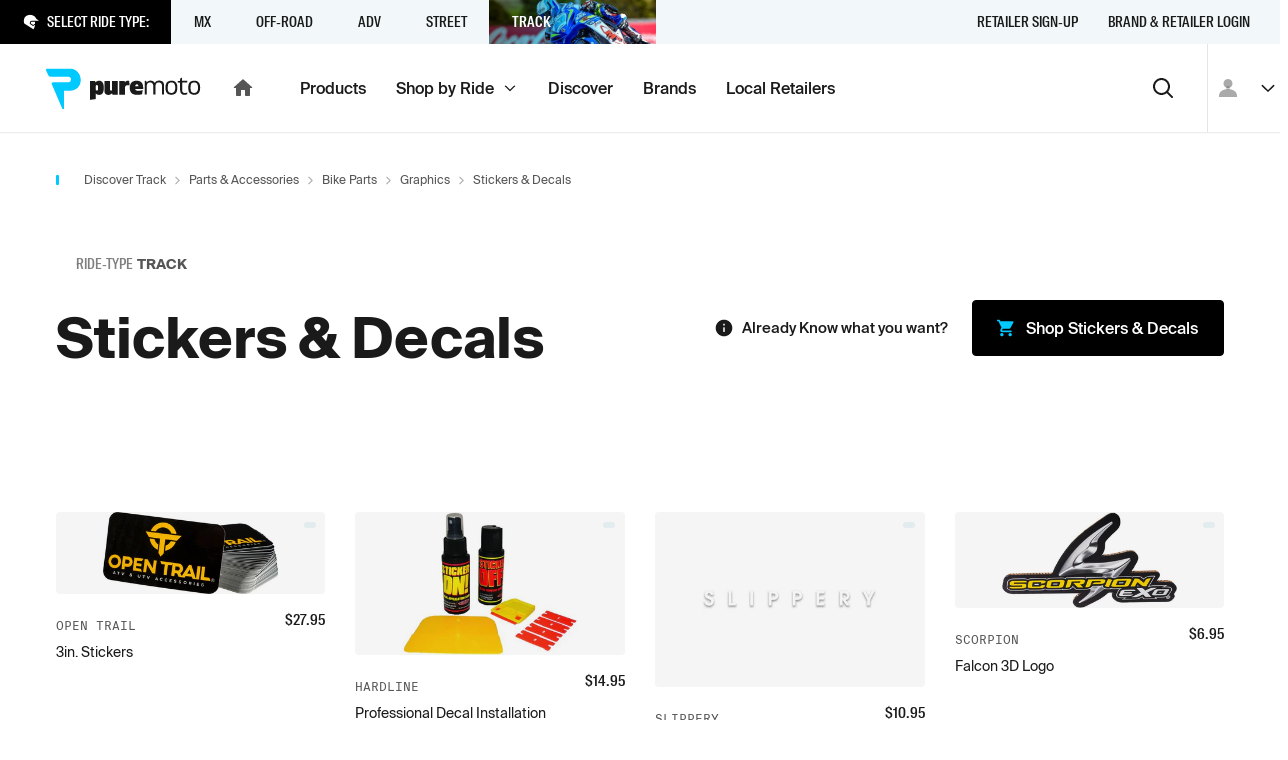

--- FILE ---
content_type: text/html; charset=utf-8
request_url: https://puremoto.com/discover/stickers-decals/track
body_size: 14835
content:
<!DOCTYPE html><html lang="en"><head><meta charSet="utf-8"/><meta name="viewport" content="width=device-width, initial-scale=1, minimum-scale=1"/><title>Research 2026 Track Stickers &amp; Decals | PureMoto</title><meta name="description" content="Track riders discuss what is the best Stickers &amp; Decals to buy in 2025. Check stock at nearby motorcycle shops or for delivery [free over $149]."/><meta property="og:url" content="https://puremoto.com/discover/stickers-decals"/><meta property="og:title" content="Research 2026 Track Stickers &amp; Decals | PureMoto"/><meta property="og:description" content="Track riders discuss what is the best Stickers &amp; Decals to buy in 2025. Check stock at nearby motorcycle shops or for delivery [free over $149]."/><meta property="og:image" content="https://cdn.shopify.com/s/files/1/0250/3547/2973/files/72bdf4627c04425daec19f5f001c860f_300x_crop_center.jpg?v=1704902654"/><meta property="og:site_name" content="PureMoto"/><meta property="og:type" content="website"/><link rel="preconnect" href="https://apis.google.com"/><link rel="preconnect" href="https://puremoto-com.firebaseapp.com/"/><link rel="apple-touch-icon" sizes="180x180" href="/apple-touch-icon.png"/><link rel="icon" type="image/png" sizes="32x32" href="/favicon-32x32.png"/><link rel="icon" type="image/png" sizes="16x16" href="/favicon-16x16.png"/><link rel="icon" href="/favicon.ico"/><meta name="google-site-verification" content="MUU2DASRi4VD6v0FsORcAzYX57byesBnjukw5gtWQkU"/><meta name="next-head-count" content="17"/><script>!function(){var e=window.rudderanalytics=window.rudderanalytics||[];e.methods=["load","page","track","identify","alias","group","ready","reset","getAnonymousId","setAnonymousId"],e.factory=function(t){return function(){var r=Array.prototype.slice.call(arguments);return r.unshift(t),e.push(r),e}};for(var t=0;t<e.methods.length;t++){var r=e.methods[t];e[r]=e.factory(r)}e.loadJS=function(e,t){var r=document.createElement("script");r.type="text/javascript",r.async=!0,r.src="https://cdn.rudderlabs.com/v1.1/rudder-analytics.min.js";var a=document.getElementsByTagName("script")[0];a.parentNode.insertBefore(r,a)},e.loadJS(),
	e.load('2KVkELQU7bpJQ3ve9tOOMr9nS96','https://rs.puremoto.net');}();</script><link rel="preload" href="/_next/static/css/3c959ef5700a698c.css" as="style"/><link rel="stylesheet" href="/_next/static/css/3c959ef5700a698c.css" data-n-g=""/><noscript data-n-css=""></noscript><script defer="" nomodule="" src="/_next/static/chunks/polyfills-78c92fac7aa8fdd8.js"></script><script src="/_next/static/chunks/webpack-7147012de77de03f.js" defer=""></script><script src="/_next/static/chunks/framework-8383bf789d61bcef.js" defer=""></script><script src="/_next/static/chunks/main-c4e758bf8e0a7fa1.js" defer=""></script><script src="/_next/static/chunks/pages/_app-9ebf33e1086adfe8.js" defer=""></script><script src="/_next/static/chunks/5755-4810a87b83db5017.js" defer=""></script><script src="/_next/static/chunks/3204-f3bcac34684aff21.js" defer=""></script><script src="/_next/static/chunks/pages/discover/%5Bhandle%5D/%5B%5B...path%5D%5D-3119f2a2cf73bda7.js" defer=""></script><script src="/_next/static/rlVGQPKNhUzVfpHjsU-BP/_buildManifest.js" defer=""></script><script src="/_next/static/rlVGQPKNhUzVfpHjsU-BP/_ssgManifest.js" defer=""></script></head><body><div id="__next"><div class="c-mouse-intent-area -intent-mouse"><div class="outline"><header class="a-header"><div><div class="a-header_banners"></div><div class="a-header_rider-bar -t-grey-blue" role="navigation" aria-label="main navigation"><div class="a-header_rider-bar_menu"><div class="a-header_rider-bar_prompt -t-dark"><span class="c-icon -color-text -mr1 -size-xs"><svg xmlns="http://www.w3.org/2000/svg" fill="currentColor" stroke="none" viewBox="0 0 24 24" stroke-linecap="round" stroke-linejoin="round" preserveAspectRatio="xMidYMid meet"><path d="M20.026 7.242S16.584-.658 7.78 1.699c-8.806 2.354-6.123 12.21-6.123 12.21l2.282 1.595 11.667 7.501c1.34-1.92 2.03-3.878 2.247-5.545.203-1.556-.384-1.027-1.29-.212l-.196.176c-1.014.907-2.355 0-2.355 0l-2.62-1.8c-1.522-1.018-1.209-1.932-1.209-1.932l.435-1.933c.36-1.723 2.898-1.545 2.898-1.545H24l-3.974-2.972zm-4.376 8.977c.71-.638 1.27-1.142 2.03-1.142.028 0 .054.004.08.008.018.002.035.005.053.006.115-.457.375-1.71.377-3.494H13.48l-.048-.003c-.005 0-.044-.002-.102-.002-.52 0-1.28.14-1.345.45l-.418 1.86c.052.1.217.312.606.573l2.635 1.808c.066.041.316.16.51.16.07 0 .097-.013.139-.051l.192-.172z"></path></svg></span><p class="f8">Select Ride Type:</p></div><div class="a-header_rider-bar_container"><nav class="c-nav -hide-s" role="navigation"><div title="" style="z-index:5;opacity:0;transform:translate3d(0,-100px,0)" class="c-nav-item c-link"><span class="c-nav-item_children">MX<span role="img" class="a-header_rider-bar_bg" style="background-image:url(https://cdn.sanity.io/images/0n1zn1h5/production/4390a0e4d222dfa9dc3799861533ab75521fce24-1120x871.jpg?fp-x=0.48523206751054754&amp;fp-y=0.3262276743289402&amp;w=750&amp;h=180&amp;fit=crop);background-position:48.52320675105475% 32.622767432894015%"></span></span></div><div title="" style="z-index:4;opacity:0;transform:translate3d(0,-100px,0)" class="c-nav-item c-link"><span class="c-nav-item_children">Off-Road<span role="img" class="a-header_rider-bar_bg" style="background-image:url(https://cdn.sanity.io/images/0n1zn1h5/production/7ad045434ba2107262d5f9d9b53f3663ccd08edf-853x713.jpg?fp-x=0.5136363636363639&amp;fp-y=0.2957897088866189&amp;w=750&amp;h=180&amp;fit=crop);background-position:51.36363636363639% 29.57897088866189%"></span></span></div><div title="" style="z-index:3;opacity:0;transform:translate3d(0,-100px,0)" class="c-nav-item c-link"><span class="c-nav-item_children">ADV<span role="img" class="a-header_rider-bar_bg" style="background-image:url(https://cdn.sanity.io/images/0n1zn1h5/production/d513a9f141ae8bb3fb8f2a96d73a3ad43aba62fa-1280x751.jpg?fp-x=0.5&amp;fp-y=0.5&amp;w=750&amp;h=180&amp;fit=crop)"></span></span></div><div title="" style="z-index:2;opacity:0;transform:translate3d(0,-100px,0)" class="c-nav-item c-link"><span class="c-nav-item_children">Street<span role="img" class="a-header_rider-bar_bg" style="background-image:url(https://cdn.sanity.io/images/0n1zn1h5/production/624f7325820178879b8a1cae178464142d8a540f-4639x3869.jpg?fp-x=0.6334841628959272&amp;fp-y=0.3723471288968079&amp;w=750&amp;h=180&amp;fit=crop);background-position:63.34841628959273% 37.234712889680786%"></span></span></div><div title="" style="z-index:1;opacity:0;transform:translate3d(0,-100px,0)" class="c-nav-item c-link"><span class="c-nav-item_children">Track<span role="img" class="a-header_rider-bar_bg" style="background-image:url(https://cdn.sanity.io/images/0n1zn1h5/production/e6a0b185f4238ce641ccd59bc44453cebe47f105-1306x488.jpg?fp-x=0.5&amp;fp-y=0.46906578676015687&amp;w=750&amp;h=180&amp;fit=crop);background-position:50% 46.906578676015684%"></span></span></div></nav></div></div><nav class="c-nav a-header_rider-bar_secondary -mla -hide-s" role="navigation"><a title="Retailer Sign-up" class="c-nav-item c-link" href="/network/retailers"><span class="c-nav-item_children">Retailer Sign-up</span></a><a title="Brand &amp; Retailer Login" class="c-nav-item c-link" href="/network"><span class="c-nav-item_children">Brand &amp; Retailer Login</span></a></nav><svg width="0" height="0" style="position:absolute"><defs><clipPath id="mask-triangle" clipPathUnits="userSpaceOnUse"><path d="M300 0H0v44h137.745l11.548 11.548a1 1 0 001.414 0L162.255 44H300V0z"></path></clipPath></defs></svg></div></div><div class="a-header_nav-bar" role="navigation" aria-label="main navigation"><div class="a-header_nav-bar_logo -pl2"><a class="c-link" href="/"><div class="c-logo c-logo_pm -hide-s"><svg fill="none" viewBox="0 0 156 41"><title>Puremoto</title><path fill="currentColor" d="M140.719 26.256c1.464-.299 1.566-.448 1.44-2.157-.24.048-.471.098-.696.148-.475.104-.924.203-1.379.25-1.608.168-2.882-.603-2.961-2.1-.102-1.927-.081-3.86-.06-5.833.009-.832.018-1.671.018-2.52h4.963v-1.787h-5.046V9.26c-2.115-.43-2.071 1.518-2.042 2.843l.005.223h-2.348v1.698l1.512.067.81.036v.457.816c.003.646.001 1.294-.002 1.94-.004 1.474-.009 2.948.041 4.42.119 3.52 2.302 5.199 5.745 4.495zM101.295 13.9c2.072-2.736 6.835-2.389 8.16.553 1.351-2.31 3.478-2.68 5.806-2.3 1.974.322 3.307 1.656 3.422 3.576.145 2.408.115 4.826.084 7.262-.013 1.024-.026 2.051-.026 3.082h-1.902l.001-1.827v-.005c.001-1.498.002-2.975-.003-4.452l-.001-.2a42.103 42.103 0 00-.053-2.411c-.127-2.117-1.318-3.304-3.263-3.292-1.966.011-3.235 1.19-3.307 3.261-.062 1.775-.063 3.55-.064 5.327 0 .761-.001 1.523-.006 2.284-.002.275-.002.55-.001.848l.001.453h-2.115l.001-1.466c.002-1.096.004-2.191-.004-3.286l-.004-.761c-.005-1.11-.01-2.22-.07-3.327-.12-2.207-1.314-3.373-3.324-3.332-1.994.04-3.208 1.264-3.261 3.436-.044 1.803-.043 3.608-.042 5.412.001.771.001 1.542-.002 2.313v.992h-2.001V12.418c1.6-.295 1.6-.295 1.974 1.482zm-22.297-1.472h-5.172v13.748h5.696v-6.954c0-1.692.971-2.565 2.52-2.565.972 0 1.706.24 2.022.424l-.263-4.627c-.184-.159-.735-.344-1.496-.344-1.234 0-2.231.688-2.783 1.666l-.524-1.348zm76.008 8.645c.077-.576.125-1.19.133-1.813.041-3.12-.925-6.508-4.506-7.026-1.656-.24-3.431-.066-4.933.688-.883.443-1.531 1.33-1.876 2.226-.836 2.165-.81 4.384-.438 6.626.43 2.593 1.929 4.057 4.557 4.448 3.443.513 5.963-.81 6.773-3.672.137-.485.225-.977.29-1.477zm-2.375-4.651c.213.764.362 1.686.388 2.628.073 2.576-.768 5.308-3.715 5.418-1.954.072-3.402-.829-3.678-2.776-.246-1.736-.193-3.572.093-5.306.283-1.716 1.597-2.461 3.452-2.455 1.843.006 2.984.782 3.46 2.491zm-68.324 3.01c0-4.733 2.362-7.244 6.952-7.244 4.114 0 6.529 2.144 6.529 6.878v1.543h-7.962c.213 1.203 1.142 1.674 3.052 1.674 1.698 0 3.582-.392 4.512-.706l-.743 4.237c-.956.262-2.866.601-4.698.601-5.254 0-7.642-2.275-7.642-6.982zm8.703-1.778c-.078-1.308-.61-1.857-1.538-1.857-.929 0-1.54.654-1.672 1.857h3.21zm-39.53 8.789c3.183 0 4.696-2.197 4.696-7.114s-1.513-7.114-4.697-7.114c-1.566 0-2.76.523-3.53 1.648l-.53-1.334h-5.227v18.909l5.758-.784v-5.859c.77 1.125 1.963 1.648 3.53 1.648zm-2.31-9.912c.929 0 1.22.549 1.22 2.798 0 2.25-.291 2.799-1.22 2.799-.93 0-1.22-.55-1.22-2.8 0-2.248.29-2.797 1.22-2.797zm7.588-4.103v10.02c0 2.353 1.286 4.045 3.884 4.045 1.655 0 2.81-.634 3.807-1.665l.525 1.348h5.17V12.428H66.45v8.487c0 .82-.29 1.242-.998 1.242-.761 0-.997-.423-.997-1.242v-8.487h-5.696zm73.433 6.832a15.69 15.69 0 01-.133 1.813c-.065.5-.153.992-.291 1.477-.81 2.862-3.33 4.185-6.773 3.672-2.628-.39-4.126-1.855-4.557-4.448-.371-2.242-.398-4.461.438-6.626.345-.895.994-1.783 1.877-2.226 1.502-.754 3.277-.929 4.933-.688 3.58.518 4.547 3.906 4.506 7.026zm-2.12-.21a11.22 11.22 0 00-.389-2.628c-.475-1.71-1.616-2.485-3.46-2.491-1.854-.006-3.168.739-3.452 2.455-.286 1.734-.339 3.57-.093 5.306.276 1.947 1.724 2.848 3.678 2.776 2.948-.11 3.788-2.842 3.716-5.418z"></path><path d="M24.264 0H1.4C.308 0-.362 1.195.207 2.125l2.242 4.73A2.733 2.733 0 004.78 8.16h17.683c1.402 0 2.668 1.047 2.73 2.446.064 1.466-1.083 3.167-2.538 3.167H6.981a1.32 1.32 0 00-1.128 2.009l10.533 24.503c.504.822 1.77.466 1.77-.497V22.24c0-.014.011-.025.025-.025h6.083c5.897 0 10.693-4.358 10.693-10.705C34.957 5.163 30.161 0 24.264 0z"></path></svg></div><div class="c-logo -show-s"><svg fill="none" viewBox="0 0 35 41"><title>Puremoto</title><path fill="currentColor" d="M24.264 0H1.4C.308 0-.362 1.195.207 2.125l2.242 4.73A2.733 2.733 0 004.78 8.16h17.683c1.402 0 2.668 1.047 2.73 2.446.064 1.466-1.083 3.167-2.538 3.167H6.981a1.32 1.32 0 00-1.128 2.009l10.533 24.503c.504.822 1.77.466 1.77-.497V22.24c0-.014.011-.025.025-.025h6.083c5.897 0 10.693-4.358 10.693-10.705C34.957 5.163 30.161 0 24.264 0z"></path></svg></div><span class="c-icon -hide-s"><svg xmlns="http://www.w3.org/2000/svg" fill="currentColor" stroke="none" viewBox="0 0 24 24" stroke-linecap="round" stroke-linejoin="round" preserveAspectRatio="xMidYMid meet"><path d="M10 19v-5h4v5c0 .55.45 1 1 1h3c.55 0 1-.45 1-1v-7h1.7c.46 0 .68-.57.33-.87L12.67 3.6c-.38-.34-.96-.34-1.34 0l-8.36 7.53c-.34.3-.13.87.33.87H5v7c0 .55.45 1 1 1h3c.55 0 1-.45 1-1z"></path></svg></span></a></div><div class="a-header_nav-bar_menu"><nav class="c-nav -hide-s" role="navigation"><a title="Products" class="c-nav-item c-link" href="/shop"><span class="c-nav-item_children">Products</span></a><a title="" class="c-nav-item c-link" href="/rides"><span class="c-nav-item_children">Shop by Ride<span class="a-header_nav-bar_menu-tag"><span class="c-icon -size-xs"><svg xmlns="http://www.w3.org/2000/svg" fill="currentColor" stroke="none" viewBox="0 0 24 24" stroke-linecap="round" stroke-linejoin="round" preserveAspectRatio="xMidYMid meet"><path d="M4 9.286 12 17l8-7.714L18.667 8 12 14.43 5.333 8 4 9.286Z"></path></svg></span></span></span></a><a title="Discover" class="c-nav-item c-link" href="/discover"><span class="c-nav-item_children">Discover</span></a><a title="Brands" class="c-nav-item c-link" href="/brand"><span class="c-nav-item_children">Brands</span></a><a title="Local Retailers" class="c-nav-item c-link" href="/retailers"><span class="c-nav-item_children">Local Retailers</span></a></nav><nav class="c-nav -hide-d" role="navigation"><a title="Products" class="c-nav-item c-link" href="/shop"><span class="c-nav-item_children">Products</span></a><button type="button" class="c-link c-nav-item" title=""><span class="c-button_content"><span class="c-button_text"><span class="c-nav-item_children">More <span class="c-icon"><svg xmlns="http://www.w3.org/2000/svg" fill="currentColor" stroke="none" viewBox="0 0 24 24" stroke-linecap="round" stroke-linejoin="round" preserveAspectRatio="xMidYMid meet"><path d="M8.71 11.71l2.59 2.59c.39.39 1.02.39 1.41 0l2.59-2.59c.63-.63.18-1.71-.71-1.71H9.41c-.89 0-1.33 1.08-.7 1.71z"></path></svg></span></span></span></span></button></nav><button type="button" class="c-button -style-none -mla -size-m -format-icon" aria-label="Search"><span class="c-button_content"><span class="c-icon"><svg xmlns="http://www.w3.org/2000/svg" fill="currentColor" stroke="none" viewBox="0 0 24 24" stroke-linecap="round" stroke-linejoin="round" preserveAspectRatio="xMidYMid meet"><path fill-rule="evenodd" d="M10.5 4a6.5 6.5 0 1 0 0 13 6.5 6.5 0 0 0 0-13Zm6.67 11.77a8.5 8.5 0 1 0-1.416 1.413l4.54 4.525a1 1 0 1 0 1.412-1.416l-4.536-4.523Z"></path></svg></span></span></button></div><div class="a-header_nav-bar_user"><div class="a-header_user-nav a-header_nav-bar_user_auth"><button class="c-avatar -style-default"><span class="c-icon"><svg xmlns="http://www.w3.org/2000/svg" fill="currentColor" stroke="none" viewBox="0 0 24 24" stroke-linecap="round" stroke-linejoin="round" preserveAspectRatio="xMidYMid meet"><path d="M16.5 7.5c0 2.482-2.018 4.5-4.5 4.5a4.505 4.505 0 01-4.5-4.5C7.5 5.018 9.518 3 12 3s4.5 2.018 4.5 4.5zM3 19.875c0-3.975 3.701-6.75 9-6.75 5.299 0 9 2.775 9 6.75V21H3v-1.125z"></path></svg></span></button><button type="button" class="c-button -style-none -mrn1 -hide-s -format-none -size-s -format-icon"><span class="c-button_content"><span class="c-icon -size-s"><svg xmlns="http://www.w3.org/2000/svg" fill="currentColor" stroke="none" viewBox="0 0 24 24" stroke-linecap="round" stroke-linejoin="round" preserveAspectRatio="xMidYMid meet"><path d="M4 9.286 12 17l8-7.714L18.667 8 12 14.43 5.333 8 4 9.286Z"></path></svg></span></span></button></div></div></div><div role="presentation" class="a-header_menu-region"></div></header><div class="a-view v-discover"><div class="a-view_notify-region" id="a-view_notify-region"></div><section class="section s-hero -size-auto -t-white -pt4"><div class="s-hero_content container"><div class="row"><div class="col"><nav class="c-breadcrumbs" aria-label="breadcrumbs"><ul><li><a class="f10 c-link" href="/track">Discover Track</a><span class="c-icon -size-xxs"><svg xmlns="http://www.w3.org/2000/svg" fill="currentColor" stroke="none" viewBox="0 0 24 24" stroke-linecap="round" stroke-linejoin="round" preserveAspectRatio="xMidYMid meet"><path d="M7.05 19.071l1.414 1.414L16.95 12 8.464 3.515 7.05 4.929l7.071 7.07-7.07 7.072z"></path></svg></span></li><li><a class="f10 c-link" href="/discover/parts-accessories">Parts &amp; Accessories</a><span class="c-icon -size-xxs"><svg xmlns="http://www.w3.org/2000/svg" fill="currentColor" stroke="none" viewBox="0 0 24 24" stroke-linecap="round" stroke-linejoin="round" preserveAspectRatio="xMidYMid meet"><path d="M7.05 19.071l1.414 1.414L16.95 12 8.464 3.515 7.05 4.929l7.071 7.07-7.07 7.072z"></path></svg></span></li><li><a class="f10 c-link" href="/discover/bike-parts">Bike Parts</a><span class="c-icon -size-xxs"><svg xmlns="http://www.w3.org/2000/svg" fill="currentColor" stroke="none" viewBox="0 0 24 24" stroke-linecap="round" stroke-linejoin="round" preserveAspectRatio="xMidYMid meet"><path d="M7.05 19.071l1.414 1.414L16.95 12 8.464 3.515 7.05 4.929l7.071 7.07-7.07 7.072z"></path></svg></span></li><li><a class="f10 c-link" href="/discover/graphics">Graphics</a><span class="c-icon -size-xxs"><svg xmlns="http://www.w3.org/2000/svg" fill="currentColor" stroke="none" viewBox="0 0 24 24" stroke-linecap="round" stroke-linejoin="round" preserveAspectRatio="xMidYMid meet"><path d="M7.05 19.071l1.414 1.414L16.95 12 8.464 3.515 7.05 4.929l7.071 7.07-7.07 7.072z"></path></svg></span></li><li><p class="f10">Stickers &amp; Decals</p></li></ul></nav></div></div><div class="s-hero_children"><div class="row v-discover_header"><div class="col"><div class="c-tag-group"><span class="c-tag -style-outline"><span class="c-tag_prefix -f-family-condensed">ride-type</span><strong>Track</strong></span></div><div style="opacity:0"><h1 class="-mb2">Stickers &amp; Decals<!-- --> </h1></div></div><div class="col v-discover_shop"><p class="f7 -f-medium -color-base -va-center -mr3"><span class="c-icon -mr1 -size-s"><svg xmlns="http://www.w3.org/2000/svg" fill="currentColor" stroke="none" viewBox="0 0 24 24" stroke-linecap="round" stroke-linejoin="round" preserveAspectRatio="xMidYMid meet"><path fill-rule="evenodd" d="M12 2C6.48 2 2 6.48 2 12s4.48 10 10 10 10-4.48 10-10S17.52 2 12 2zm0 15c-.55 0-1-.45-1-1v-4c0-.55.45-1 1-1s1 .45 1 1v4c0 .55-.45 1-1 1zm-1-8h2V7h-2v2z"></path></svg></span>Already Know what you want?</p><a class="c-button -style-black -size-m" href="/shop?category=Parts%20%26%20Accessories%20%3E%20Bike%20Parts%20%3E%20Graphics%20%3E%20Stickers%20%26%20Decals&amp;ride_types=Track"><span class="c-button_content"><span class="c-icon -size-s"><svg xmlns="http://www.w3.org/2000/svg" fill="currentColor" stroke="none" viewBox="0 0 24 24" stroke-linecap="round" stroke-linejoin="round" preserveAspectRatio="xMidYMid meet"><path d="M2 4c-.55 0-1-.45-1-1s.45-1 1-1h1.64c.38 0 .74.22.9.57L5.21 4h14.8c.76 0 1.24.82.87 1.48l-3.58 6.49c-.34.62-1 1.03-1.75 1.03H8.1L7 15h11c.55 0 1 .45 1 1s-.45 1-1 1H7c-1.52 0-2.48-1.63-1.75-2.97l1.35-2.44L3 4H2zm5 14c-1.1 0-1.99.9-1.99 2S5.9 22 7 22s2-.9 2-2-.9-2-2-2zm10 0c-1.1 0-1.99.9-1.99 2s.89 2 1.99 2 2-.9 2-2-.9-2-2-2z"></path></svg></span><span class="c-button_text">Shop <!-- -->Stickers &amp; Decals</span></span></a></div></div></div></div></section><section class="section -pt0"><div class="container"><div class="row"><div class="col v-discover_products -pb4"><div class="row"><div style="opacity:0;transform:translate3d(0,50px,0)" class="col -span-quarter -span-s-half -mb6"><a class="c-card -format-none c-product-item -t-grey-light c-link" href="/product/open-trail-3in-stickers"><div class="c-card_wrapper"><div class="c-product-item_image"><div class="c-product-item_image-container"><div class="c-image -size-s"><img alt="72bdf4627c04425daec19f5f001c860f.jpg" loading="lazy" width="300" height="300" decoding="async" data-nimg="1" style="color:transparent" srcSet="https://cdn.shopify.com/s/files/1/0250/3547/2973/files/72bdf4627c04425daec19f5f001c860f_300x_crop_center.jpg?v=1704902654?width=384 1x, https://cdn.shopify.com/s/files/1/0250/3547/2973/files/72bdf4627c04425daec19f5f001c860f_300x_crop_center.jpg?v=1704902654?width=640 2x" src="https://cdn.shopify.com/s/files/1/0250/3547/2973/files/72bdf4627c04425daec19f5f001c860f_300x_crop_center.jpg?v=1704902654?width=640"/></div><span class="c-product-status f8 -f-caps -f-family-condensed"><span class="c-tag -size-xs"></span></span></div></div><div class="c-product-item_content"><div class="c-product-item_content-main"><p class="c-product-item_vendor">Open Trail</p><h6 class="-f-regular">3in. Stickers</h6></div><p class="c-product-item_price"><span class="-color-base">$<!-- -->27.95</span></p></div></div></a></div><div style="opacity:0;transform:translate3d(0,50px,0)" class="col -span-quarter -span-s-half -mb6"><a class="c-card -format-none c-product-item -t-grey-light c-link" href="/product/hardline-professional-decal-installation-kits"><div class="c-card_wrapper"><div class="c-product-item_image"><div class="c-product-item_image-container"><div class="c-image -size-s"><img alt="bdba6c0b78d990148c06e860161c330a.jpg" loading="lazy" width="300" height="300" decoding="async" data-nimg="1" style="color:transparent" srcSet="https://cdn.shopify.com/s/files/1/0250/3547/2973/files/bdba6c0b78d990148c06e860161c330a_300x_crop_center.jpg?v=1704876993?width=384 1x, https://cdn.shopify.com/s/files/1/0250/3547/2973/files/bdba6c0b78d990148c06e860161c330a_300x_crop_center.jpg?v=1704876993?width=640 2x" src="https://cdn.shopify.com/s/files/1/0250/3547/2973/files/bdba6c0b78d990148c06e860161c330a_300x_crop_center.jpg?v=1704876993?width=640"/></div><span class="c-product-status f8 -f-caps -f-family-condensed"><span class="c-tag -size-xs"></span></span></div></div><div class="c-product-item_content"><div class="c-product-item_content-main"><p class="c-product-item_vendor">Hardline</p><h6 class="-f-regular">Professional Decal Installation Kits</h6></div><p class="c-product-item_price"><span class="-color-base">$<!-- -->14.95</span></p></div></div></a></div><div style="opacity:0;transform:translate3d(0,50px,0)" class="col -span-quarter -span-s-half -mb6"><a class="c-card -format-none c-product-item -t-grey-light c-link" href="/product/slippery-22in-die-cut-decal"><div class="c-card_wrapper"><div class="c-product-item_image"><div class="c-product-item_image-container"><div class="c-image -size-s"><img alt="1ceed2bba5994ceb8eda224af12f01dc.jpg" loading="lazy" width="300" height="300" decoding="async" data-nimg="1" style="color:transparent" srcSet="https://cdn.shopify.com/s/files/1/0250/3547/2973/files/1ceed2bba5994ceb8eda224af12f01dc_300x_crop_center.jpg?v=1696608366?width=384 1x, https://cdn.shopify.com/s/files/1/0250/3547/2973/files/1ceed2bba5994ceb8eda224af12f01dc_300x_crop_center.jpg?v=1696608366?width=640 2x" src="https://cdn.shopify.com/s/files/1/0250/3547/2973/files/1ceed2bba5994ceb8eda224af12f01dc_300x_crop_center.jpg?v=1696608366?width=640"/></div><span class="c-product-status f8 -f-caps -f-family-condensed"><span class="c-tag -size-xs"></span></span></div></div><div class="c-product-item_content"><div class="c-product-item_content-main"><p class="c-product-item_vendor">Slippery</p><h6 class="-f-regular">22in. Die-Cut Decal</h6></div><p class="c-product-item_price"><span class="-color-base">$<!-- -->10.95</span></p></div></div></a></div><div style="opacity:0;transform:translate3d(0,50px,0)" class="col -span-quarter -span-s-half -mb6"><a class="c-card -format-none c-product-item -t-grey-light c-link" href="/product/scorpion-falcon-3d-logo"><div class="c-card_wrapper"><div class="c-product-item_image"><div class="c-product-item_image-container"><div class="c-image -size-s"><img alt="1ad8936121c045c5893afdc250ee9a63.jpg" loading="lazy" width="300" height="300" decoding="async" data-nimg="1" style="color:transparent" srcSet="https://cdn.shopify.com/s/files/1/0250/3547/2973/files/1ad8936121c045c5893afdc250ee9a63_300x_crop_center.jpg?v=1704910378?width=384 1x, https://cdn.shopify.com/s/files/1/0250/3547/2973/files/1ad8936121c045c5893afdc250ee9a63_300x_crop_center.jpg?v=1704910378?width=640 2x" src="https://cdn.shopify.com/s/files/1/0250/3547/2973/files/1ad8936121c045c5893afdc250ee9a63_300x_crop_center.jpg?v=1704910378?width=640"/></div><span class="c-product-status f8 -f-caps -f-family-condensed"><span class="c-tag -size-xs"></span></span></div></div><div class="c-product-item_content"><div class="c-product-item_content-main"><p class="c-product-item_vendor">Scorpion</p><h6 class="-f-regular">Falcon 3D Logo</h6></div><p class="c-product-item_price"><span class="-color-base">$<!-- -->6.95</span></p></div></div></a></div><div style="opacity:0;transform:translate3d(0,50px,0)" class="col -span-quarter -span-s-half -mb6"><a class="c-card -format-none c-product-item -t-grey-light c-link" href="/product/wps-decal"><div class="c-card_wrapper"><div class="c-product-item_image"><div class="c-product-item_image-container"><div class="c-image -size-s"><img alt="14808f50a130e7083379f0416502b1e5.jpg" loading="lazy" width="300" height="300" decoding="async" data-nimg="1" style="color:transparent" srcSet="https://cdn.shopify.com/s/files/1/0250/3547/2973/files/14808f50a130e7083379f0416502b1e5_300x_crop_center.jpg?v=1704928985?width=384 1x, https://cdn.shopify.com/s/files/1/0250/3547/2973/files/14808f50a130e7083379f0416502b1e5_300x_crop_center.jpg?v=1704928985?width=640 2x" src="https://cdn.shopify.com/s/files/1/0250/3547/2973/files/14808f50a130e7083379f0416502b1e5_300x_crop_center.jpg?v=1704928985?width=640"/></div><span class="c-product-status f8 -f-caps -f-family-condensed"><span class="c-tag -size-xs"></span></span></div></div><div class="c-product-item_content"><div class="c-product-item_content-main"><p class="c-product-item_vendor">WPS</p><h6 class="-f-regular">WPS Decal</h6></div><p class="c-product-item_price"><span class="-color-base">$<!-- -->2.25<span> - $<!-- -->2.50</span></span></p></div></div></a></div><div style="opacity:0;transform:translate3d(0,50px,0)" class="col -span-quarter -span-s-half -flex-grow-s -mb6"><a class="c-card -t-dark c-link" href="/shop?category=Parts%20%26%20Accessories%20%3E%20Bike%20Parts%20%3E%20Graphics%20%3E%20Stickers%20%26%20Decals&amp;ride_types=Track"><div class="c-card_wrapper"><p class="-mta -mb0">Shop all</p><h4 class="-mb2">Stickers &amp; Decals</h4><div class="c-tag-group -my2"><span class="c-tag -size-s -style-default"><span class="c-tag_prefix -f-family-condensed">ride-type</span>Track</span></div><div class="c-card_footer -va-center"><span class="c-card_icon -mla"><span class="c-icon"><svg xmlns="http://www.w3.org/2000/svg" fill="currentColor" stroke="none" viewBox="0 0 24 24" stroke-linecap="round" stroke-linejoin="round" preserveAspectRatio="xMidYMid meet"><path d="M13.263 10.489H6.521c-.837 0-1.521.682-1.521 1.517 0 .834.684 1.517 1.52 1.517h6.743v2.716c0 .683.821 1.017 1.293.531l4.227-4.233a.778.778 0 000-1.077l-4.227-4.233c-.472-.486-1.293-.137-1.293.53v2.732z"></path></svg></span></span></div></div></a></div></div></div></div></div></section><section class="section s-newsletter -t-dark -mta"><form action="#"><div class="container -span-narrow -span-s-default"><div class="row -va-center"><div class="col s-newsletter_copy -pr4"><h5 class="f4 -my1">Get Real Into It.</h5><p class="f7">Sign up for the latest scoop on the products that matter in the motorcycle community.</p></div><div class="col -gr4 -span-4"><div class="-va-start"><div class="c-field c-field-input"><label class="label"><span class="c-visually-hidden">Email address</span><input name="email" type="text" placeholder="Email address" aria-invalid="false" value=""/></label></div><button type="submit" class="c-button -style-white -size-m -format-icon" aria-label="Sign up"><span class="c-button_content"><span class="c-icon"><svg xmlns="http://www.w3.org/2000/svg" fill="currentColor" stroke="none" viewBox="0 0 24 24" stroke-linecap="round" stroke-linejoin="round" preserveAspectRatio="xMidYMid meet"><path d="M13.263 10.489H6.521c-.837 0-1.521.682-1.521 1.517 0 .834.684 1.517 1.52 1.517h6.743v2.716c0 .683.821 1.017 1.293.531l4.227-4.233a.778.778 0 000-1.077l-4.227-4.233c-.472-.486-1.293-.137-1.293.53v2.732z"></path></svg></span></span></button></div></div></div></div><div class="s-newsletter_bg"></div><div class="c-logo s-newsletter_mark"><svg fill="none" viewBox="0 0 35 41"><title>Puremoto</title><path fill="currentColor" d="M24.264 0H1.4C.308 0-.362 1.195.207 2.125l2.242 4.73A2.733 2.733 0 004.78 8.16h17.683c1.402 0 2.668 1.047 2.73 2.446.064 1.466-1.083 3.167-2.538 3.167H6.981a1.32 1.32 0 00-1.128 2.009l10.533 24.503c.504.822 1.77.466 1.77-.497V22.24c0-.014.011-.025.025-.025h6.083c5.897 0 10.693-4.358 10.693-10.705C34.957 5.163 30.161 0 24.264 0z"></path></svg></div></form></section><div class="section s-icon-bar -t-dark"><div class="container"><div class="row -mbn3"><div class="col -max-3 -mxa"><div class="c-icon-block -px1 -mb3 -f-vertical"><div class="c-icon-block_icon"><span class="c-icon"><svg xmlns="http://www.w3.org/2000/svg" fill="currentColor" stroke="none" viewBox="0 0 24 24" stroke-linecap="round" stroke-linejoin="round" preserveAspectRatio="xMidYMid meet"><path d="M20 2H4c-1.1 0-2 .9-2 2v18l4-4h14c1.1 0 2-.9 2-2V4c0-1.1-.9-2-2-2z"></path></svg></span></div><div><h3 class="f8 -f-semi-bold -f-caps -my0">PureMoto Network</h3><p class="f8">Top brands and retailers together helping you locate and buy motorcycle products.</p></div></div></div><div class="col -max-3 -mxa"><div class="c-icon-block -px1 -mb3 -f-vertical"><div class="c-icon-block_icon"><span class="c-icon"><svg xmlns="http://www.w3.org/2000/svg" fill="currentColor" stroke="none" viewBox="0 0 24 24" stroke-linecap="round" stroke-linejoin="round" preserveAspectRatio="xMidYMid meet"><path d="M20 10.2C20 5.22 16.2 2 12 2s-8 3.22-8 8.2c0 3.18 2.45 6.92 7.33 11.23.38.33.95.33 1.33 0C17.55 17.12 20 13.38 20 10.2zm-6-.2c0 1.1-.9 2-2 2s-2-.9-2-2 .9-2 2-2 2 .9 2 2z"></path></svg></span></div><div><h3 class="f8 -f-semi-bold -f-caps -my0">Search Nearby Retailers</h3><p class="f8">See what is in stock at your local retailer. Put it on hold for pickup today.</p></div></div></div><div class="col -max-3 -mxa"><div class="c-icon-block -px1 -mb3 -f-vertical"><div class="c-icon-block_icon"><span class="c-icon"><svg xmlns="http://www.w3.org/2000/svg" fill="currentColor" stroke="none" viewBox="0 0 24 24" stroke-linecap="round" stroke-linejoin="round" preserveAspectRatio="xMidYMid meet"><path fill-rule="evenodd" d="M24 17.5v-5a1.002 1.002 0 00-.07-.35l-.06-.11a.611.611 0 00-.07-.14l-2.4-3.2A3 3 0 0019 7.5h-2v-2a3 3 0 00-3-3H5A3 3 0 002.042 5h2.092A1 1 0 015 4.5h9a1 1 0 011 1v11H9.22a3 3 0 00-4.44 0H4V16H2v1.5a1 1 0 001 1h1a3 3 0 006 0h6a3 3 0 006 0h1a1 1 0 001-1zm-16.169.444a1 1 0 11-1.663 1.112 1 1 0 011.663-1.112zM19.8 9.9l1.2 1.6h-4v-2h2a1 1 0 01.8.4zm.031 8.044a1 1 0 11-1.662 1.111 1 1 0 011.662-1.11zM17 13.5h5v3h-.78a3 3 0 00-4.22-.22V13.5zm-17-4h5V11H0V9.5zm3-3H1V8h2V6.5zm-1 6h4V14H2v-1.5zm4.275-6h4.484c1.157 0 2.098 1.014 2.098 2.26 0 1.247-.94 2.102-2.098 2.102H9.566a.005.005 0 00-.005.005v3.445c0 .19-.248.26-.347.098L7.148 9.6a.26.26 0 01.221-.395h3.075c.285 0 .51-.334.498-.622-.012-.274-.26-.48-.536-.48H6.938a.536.536 0 01-.458-.256l-.44-.929a.274.274 0 01.235-.417z" clip-rule="evenodd"></path></svg></span></div><div><h3 class="f8 -f-semi-bold -f-caps -my0">Have it Delivered</h3><p class="f8">We find it in stock and deliver to you from the nearest source.</p></div></div></div><div class="col -max-3 -mxa"><div class="c-icon-block -px1 -mb3 -f-vertical"><div class="c-icon-block_icon"><span class="c-icon"><svg xmlns="http://www.w3.org/2000/svg" fill="currentColor" stroke="none" viewBox="0 0 24 24" stroke-linecap="round" stroke-linejoin="round" preserveAspectRatio="xMidYMid meet"><path d="M7 7.001v10.36c0 .79.87 1.27 1.54.84l8.14-5.18a1 1 0 000-1.69l-8.14-5.17a.998.998 0 00-1.54.84z"></path></svg></span></div><div><h3 class="f8 -f-semi-bold -f-caps -my0">PureMoto Influencers</h3><p class="f8">As seen on Youtube Dirt N&#x27; Iron and Bike Builds with Aaron Colton.</p></div></div></div></div></div></div></div><footer class="a-footer -t-dark -mta"><section class="section"><div class="container"><div class="row"><div class="col"><div class="a-footer_container"><div class="a-footer_logo"><div class="c-logo c-logo_pm"><svg fill="none" viewBox="0 0 156 41"><title>Puremoto</title><path fill="currentColor" d="M140.719 26.256c1.464-.299 1.566-.448 1.44-2.157-.24.048-.471.098-.696.148-.475.104-.924.203-1.379.25-1.608.168-2.882-.603-2.961-2.1-.102-1.927-.081-3.86-.06-5.833.009-.832.018-1.671.018-2.52h4.963v-1.787h-5.046V9.26c-2.115-.43-2.071 1.518-2.042 2.843l.005.223h-2.348v1.698l1.512.067.81.036v.457.816c.003.646.001 1.294-.002 1.94-.004 1.474-.009 2.948.041 4.42.119 3.52 2.302 5.199 5.745 4.495zM101.295 13.9c2.072-2.736 6.835-2.389 8.16.553 1.351-2.31 3.478-2.68 5.806-2.3 1.974.322 3.307 1.656 3.422 3.576.145 2.408.115 4.826.084 7.262-.013 1.024-.026 2.051-.026 3.082h-1.902l.001-1.827v-.005c.001-1.498.002-2.975-.003-4.452l-.001-.2a42.103 42.103 0 00-.053-2.411c-.127-2.117-1.318-3.304-3.263-3.292-1.966.011-3.235 1.19-3.307 3.261-.062 1.775-.063 3.55-.064 5.327 0 .761-.001 1.523-.006 2.284-.002.275-.002.55-.001.848l.001.453h-2.115l.001-1.466c.002-1.096.004-2.191-.004-3.286l-.004-.761c-.005-1.11-.01-2.22-.07-3.327-.12-2.207-1.314-3.373-3.324-3.332-1.994.04-3.208 1.264-3.261 3.436-.044 1.803-.043 3.608-.042 5.412.001.771.001 1.542-.002 2.313v.992h-2.001V12.418c1.6-.295 1.6-.295 1.974 1.482zm-22.297-1.472h-5.172v13.748h5.696v-6.954c0-1.692.971-2.565 2.52-2.565.972 0 1.706.24 2.022.424l-.263-4.627c-.184-.159-.735-.344-1.496-.344-1.234 0-2.231.688-2.783 1.666l-.524-1.348zm76.008 8.645c.077-.576.125-1.19.133-1.813.041-3.12-.925-6.508-4.506-7.026-1.656-.24-3.431-.066-4.933.688-.883.443-1.531 1.33-1.876 2.226-.836 2.165-.81 4.384-.438 6.626.43 2.593 1.929 4.057 4.557 4.448 3.443.513 5.963-.81 6.773-3.672.137-.485.225-.977.29-1.477zm-2.375-4.651c.213.764.362 1.686.388 2.628.073 2.576-.768 5.308-3.715 5.418-1.954.072-3.402-.829-3.678-2.776-.246-1.736-.193-3.572.093-5.306.283-1.716 1.597-2.461 3.452-2.455 1.843.006 2.984.782 3.46 2.491zm-68.324 3.01c0-4.733 2.362-7.244 6.952-7.244 4.114 0 6.529 2.144 6.529 6.878v1.543h-7.962c.213 1.203 1.142 1.674 3.052 1.674 1.698 0 3.582-.392 4.512-.706l-.743 4.237c-.956.262-2.866.601-4.698.601-5.254 0-7.642-2.275-7.642-6.982zm8.703-1.778c-.078-1.308-.61-1.857-1.538-1.857-.929 0-1.54.654-1.672 1.857h3.21zm-39.53 8.789c3.183 0 4.696-2.197 4.696-7.114s-1.513-7.114-4.697-7.114c-1.566 0-2.76.523-3.53 1.648l-.53-1.334h-5.227v18.909l5.758-.784v-5.859c.77 1.125 1.963 1.648 3.53 1.648zm-2.31-9.912c.929 0 1.22.549 1.22 2.798 0 2.25-.291 2.799-1.22 2.799-.93 0-1.22-.55-1.22-2.8 0-2.248.29-2.797 1.22-2.797zm7.588-4.103v10.02c0 2.353 1.286 4.045 3.884 4.045 1.655 0 2.81-.634 3.807-1.665l.525 1.348h5.17V12.428H66.45v8.487c0 .82-.29 1.242-.998 1.242-.761 0-.997-.423-.997-1.242v-8.487h-5.696zm73.433 6.832a15.69 15.69 0 01-.133 1.813c-.065.5-.153.992-.291 1.477-.81 2.862-3.33 4.185-6.773 3.672-2.628-.39-4.126-1.855-4.557-4.448-.371-2.242-.398-4.461.438-6.626.345-.895.994-1.783 1.877-2.226 1.502-.754 3.277-.929 4.933-.688 3.58.518 4.547 3.906 4.506 7.026zm-2.12-.21a11.22 11.22 0 00-.389-2.628c-.475-1.71-1.616-2.485-3.46-2.491-1.854-.006-3.168.739-3.452 2.455-.286 1.734-.339 3.57-.093 5.306.276 1.947 1.724 2.848 3.678 2.776 2.948-.11 3.788-2.842 3.716-5.418z"></path><path d="M24.264 0H1.4C.308 0-.362 1.195.207 2.125l2.242 4.73A2.733 2.733 0 004.78 8.16h17.683c1.402 0 2.668 1.047 2.73 2.446.064 1.466-1.083 3.167-2.538 3.167H6.981a1.32 1.32 0 00-1.128 2.009l10.533 24.503c.504.822 1.77.466 1.77-.497V22.24c0-.014.011-.025.025-.025h6.083c5.897 0 10.693-4.358 10.693-10.705C34.957 5.163 30.161 0 24.264 0z"></path></svg></div></div><div class="a-footer_links row"><div class="col -span-s-half"><h6 class="-f-medium">Network</h6><ul><li><a class="c-link" href="/network/retailers"><span>Retailer Sign-up</span></a></li><li><a class="c-link" href="/part-finder"><span>Part Finder</span></a></li><li><a class="c-link" href="/account/settings"><span>My Account</span></a></li><li><button type="button" class="c-link"><span class="c-button_content"><span class="c-button_text"><span>Sign Up</span></span></span></button></li><li><a class="c-link" href="/customer-service/faq"><span>FAQ</span></a></li></ul></div><div class="col -span-s-half"><h6 class="-f-medium">About</h6><ul><li><a class="c-link" href="/about"><span>PureMoto</span></a></li><li><a class="c-link" target="_blank" rel="external nofollow noreferrer noopener" href="https://angel.co/company/puremoto/jobs"><span>We&#x27;re Hiring</span></a></li><li><a class="c-link" href="/contact"><span>Contact Us</span></a></li><li><a class="c-link" href="/about/news"><span>News</span></a></li></ul></div></div><p class="a-footer_copy f10 -my0">© 2023 The Pure Collective, Inc. All rights reserved.</p><ul class="a-footer_social-links"><li><a class="c-link" aria-label="PureMoto instagram" target="_blank" rel="external nofollow noreferrer noopener" href="https://www.instagram.com/puremoto"><span class="c-icon -mr2 -size-s"><svg xmlns="http://www.w3.org/2000/svg" fill="currentColor" stroke="none" viewBox="0 0 24 24" stroke-linecap="round" stroke-linejoin="round" preserveAspectRatio="xMidYMid meet"><path fill-rule="evenodd" d="M12 1c-2.987 0-3.362.013-4.535.066-1.171.054-1.97.24-2.67.512a5.392 5.392 0 00-1.949 1.268 5.392 5.392 0 00-1.269 1.949c-.271.7-.457 1.499-.51 2.67C1.012 8.638 1 9.013 1 12c0 2.988.013 3.362.066 4.535.054 1.171.24 1.97.511 2.67a5.392 5.392 0 001.27 1.949 5.392 5.392 0 001.948 1.268c.7.273 1.499.458 2.67.512C8.638 22.987 9.013 23 12 23s3.362-.013 4.535-.066c1.171-.054 1.97-.24 2.67-.512a5.391 5.391 0 001.949-1.268 5.391 5.391 0 001.268-1.948c.272-.7.458-1.5.512-2.67.053-1.174.066-1.549.066-4.536 0-2.987-.013-3.362-.066-4.535-.054-1.171-.24-1.97-.512-2.67a5.39 5.39 0 00-1.268-1.949 5.391 5.391 0 00-1.949-1.268c-.7-.272-1.499-.458-2.67-.512C15.362 1.013 14.987 1 12 1zm0 1.982c2.937 0 3.285.011 4.445.064 1.072.05 1.655.228 2.043.379.513.2.88.438 1.264.823.385.385.624.751.823 1.265.15.387.33.97.379 2.042.053 1.16.064 1.508.064 4.445 0 2.937-.011 3.285-.064 4.445-.05 1.072-.228 1.655-.379 2.043-.2.513-.438.88-.823 1.264a3.408 3.408 0 01-1.264.823c-.388.15-.97.33-2.043.379-1.16.053-1.508.064-4.445.064-2.937 0-3.285-.011-4.445-.064-1.072-.049-1.655-.228-2.042-.379-.514-.2-.88-.438-1.265-.823a3.408 3.408 0 01-.823-1.264c-.15-.388-.33-.97-.379-2.043-.053-1.16-.064-1.508-.064-4.445 0-2.937.011-3.285.064-4.445.049-1.072.228-1.655.379-2.042.2-.514.438-.88.823-1.265a3.408 3.408 0 011.265-.823c.387-.15.97-.33 2.042-.379 1.16-.053 1.508-.064 4.445-.064zM6.351 12a5.649 5.649 0 1111.298 0A5.649 5.649 0 016.35 12zM12 15.667a3.667 3.667 0 110-7.334 3.667 3.667 0 010 7.334zm5.872-8.219a1.32 1.32 0 100-2.64 1.32 1.32 0 000 2.64z"></path></svg></span></a></li><li><a class="c-link" aria-label="PureMoto instagram" target="_blank" rel="external nofollow noreferrer noopener" href="https://www.facebook.com/puremoto"><span class="c-icon -mr2 -size-s"><svg xmlns="http://www.w3.org/2000/svg" fill="currentColor" stroke="none" viewBox="0 0 24 24" stroke-linecap="round" stroke-linejoin="round" preserveAspectRatio="xMidYMid meet"><path d="M21.786 1H2.214C1.544 1 1 1.543 1 2.214v19.572C1 22.456 1.543 23 2.214 23h10.539v-8.509H9.895v-3.329h2.858V8.72c0-2.842 1.736-4.388 4.268-4.388a24.18 24.18 0 012.563.13v2.961h-1.748c-1.38 0-1.646.655-1.646 1.618v2.123h3.298l-.43 3.328H16.19V23h5.596c.67 0 1.214-.544 1.214-1.214V2.214C23 1.544 22.456 1 21.786 1z"></path></svg></span></a></li><li><a class="c-link" aria-label="PureMoto youtube" target="_blank" rel="external nofollow noreferrer noopener" href="https://www.youtube.com/channel/UCSgynvndh3bH8ecFeLlfPuQ"><span class="c-icon -mr2 -size-s"><svg xmlns="http://www.w3.org/2000/svg" fill="currentColor" stroke="none" viewBox="0 0 24 24" stroke-linecap="round" stroke-linejoin="round" preserveAspectRatio="xMidYMid meet"><path d="M11.993 4s-7.501 0-9.384.466C1.6 4.734.77 5.526.489 6.499 0 8.293 0 12.007 0 12.007s0 3.728.49 5.493c.28.975 1.096 1.752 2.119 2.02 1.897.48 9.384.48 9.384.48s7.515 0 9.398-.466c1.023-.268 1.838-1.03 2.105-2.02.504-1.779.504-5.493.504-5.493s.015-3.728-.504-5.522c-.267-.974-1.082-1.75-2.105-2.005C19.508 4 11.993 4 11.993 4zM9.606 8.576l6.24 3.431-6.24 3.418v-6.85z"></path></svg></span></a></li></ul><ul class="a-footer_info-links"><li><a class="c-link" href="/privacy-policy"><span>Privacy Policy</span></a></li><li><a class="c-link" href="/terms-and-conditions"><span>Terms &amp; Conditions</span></a></li></ul></div></div></div></div></section></footer></div><div role="dialog" class="a-context_region"></div><div role="alert" class="a-notification_region"><div class="a-notification_region-container"></div></div></div></div><script id="__NEXT_DATA__" type="application/json">{"props":{"pageProps":{"handle":"stickers-decals","title":"Stickers \u0026 Decals","filters":{"all":{"rideType":[{"id":"500b2dbe-ee16-5fb9-9cb0-aafaa12bdf7c","handle":"track","title":"Track","type":"rideType"}]},"keys":["track"]},"categoryPath":"root.8341b3c8fe9754feb8004b6f698d39d3.91087b0a8f6e5c72be7fc70a2af5585a.67fec18ae7ef52eaaecdb5cfc1e5811d.205f94b6074d580f9531d3184aadb96f","contextCategoryHandles":["goggles-accessories","other","beanies","tech-air","technical-riding-hoodies","parts-accessories","bike-parts","graphics","stickers-decals"],"parentPath":[{"title":"Parts \u0026 Accessories","handle":"parts-accessories"},{"title":"Bike Parts","handle":"bike-parts"},{"title":"Graphics","handle":"graphics"},{"title":"Stickers \u0026 Decals","handle":"stickers-decals"}],"categoryId":"205f94b6-074d-580f-9531-d3184aadb96f","__APOLLO_STATE__":{"category:74d49233-1a5e-5aaf-ab37-a45e6317284f":{"__typename":"category","id":"74d49233-1a5e-5aaf-ab37-a45e6317284f","handle":"goggles-accessories","title":"Goggles Accessories","parent_path":"root","parent_id":null,"meta":{"__typename":"category_meta","all":18112,"mx":5674,"offroad":6709,"street":6936,"track":4396},"is_visible":true},"category:06137574-1f0b-56e5-a150-2071142ab1f6":{"__typename":"category","id":"06137574-1f0b-56e5-a150-2071142ab1f6","handle":"other","title":"Other","parent_path":"root","parent_id":null,"meta":{"__typename":"category_meta","all":18112,"mx":5674,"offroad":6709,"street":6936,"track":4396},"is_visible":true},"category:faf1deb3-c5b3-5b0d-a817-44c1a41f9ea4":{"__typename":"category","id":"faf1deb3-c5b3-5b0d-a817-44c1a41f9ea4","handle":"beanies","title":"Beanies","parent_path":"root","parent_id":null,"meta":{"__typename":"category_meta","all":18112,"mx":5674,"offroad":6709,"street":6936,"track":4396},"is_visible":true},"category:4ca2f4d3-303a-570e-b67d-1c4345262e71":{"__typename":"category","id":"4ca2f4d3-303a-570e-b67d-1c4345262e71","handle":"tech-air","title":"Tech-Air","parent_path":"root","parent_id":null,"meta":{"__typename":"category_meta","all":18112,"mx":5674,"offroad":6709,"street":6936,"track":4396},"is_visible":true},"category:3b8cff5b-5569-5245-aa1f-eafb95090438":{"__typename":"category","id":"3b8cff5b-5569-5245-aa1f-eafb95090438","handle":"technical-riding-hoodies","title":"Technical Riding Hoodies","parent_path":"root","parent_id":null,"meta":{"__typename":"category_meta","all":18112,"mx":5674,"offroad":6709,"street":6936,"track":4396},"is_visible":true},"category:8341b3c8-fe97-54fe-b800-4b6f698d39d3":{"__typename":"category","id":"8341b3c8-fe97-54fe-b800-4b6f698d39d3","handle":"parts-accessories","title":"Parts \u0026 Accessories","parent_path":"root.8341b3c8fe9754feb8004b6f698d39d3","parent_id":null,"meta":{"__typename":"category_meta","all":9989,"mx":3312,"offroad":3833,"street":3753,"track":2844},"is_visible":true},"category:91087b0a-8f6e-5c72-be7f-c70a2af5585a":{"__typename":"category","id":"91087b0a-8f6e-5c72-be7f-c70a2af5585a","handle":"bike-parts","title":"Bike Parts","parent_path":"root.8341b3c8fe9754feb8004b6f698d39d3.91087b0a8f6e5c72be7fc70a2af5585a","parent_id":"8341b3c8-fe97-54fe-b800-4b6f698d39d3","meta":{"__typename":"category_meta","all":6033,"mx":1427,"offroad":1825,"street":1762,"track":1088},"is_visible":true},"category:67fec18a-e7ef-52ea-aecd-b5cfc1e5811d":{"__typename":"category","id":"67fec18a-e7ef-52ea-aecd-b5cfc1e5811d","handle":"graphics","title":"Graphics","parent_path":"root.8341b3c8fe9754feb8004b6f698d39d3.91087b0a8f6e5c72be7fc70a2af5585a.67fec18ae7ef52eaaecdb5cfc1e5811d","parent_id":"91087b0a-8f6e-5c72-be7f-c70a2af5585a","meta":{"__typename":"category_meta","all":68,"mx":39,"offroad":41,"street":21,"track":17},"is_visible":true},"category:205f94b6-074d-580f-9531-d3184aadb96f":{"__typename":"category","id":"205f94b6-074d-580f-9531-d3184aadb96f","handle":"stickers-decals","title":"Stickers \u0026 Decals","parent_path":"root.8341b3c8fe9754feb8004b6f698d39d3.91087b0a8f6e5c72be7fc70a2af5585a.67fec18ae7ef52eaaecdb5cfc1e5811d.205f94b6074d580f9531d3184aadb96f","parent_id":"67fec18a-e7ef-52ea-aecd-b5cfc1e5811d","meta":{"__typename":"category_meta","all":35,"mx":22,"offroad":23,"street":4,"track":5},"is_visible":true,"context":[{"__ref":"category:74d49233-1a5e-5aaf-ab37-a45e6317284f"},{"__ref":"category:06137574-1f0b-56e5-a150-2071142ab1f6"},{"__ref":"category:faf1deb3-c5b3-5b0d-a817-44c1a41f9ea4"},{"__ref":"category:4ca2f4d3-303a-570e-b67d-1c4345262e71"},{"__ref":"category:3b8cff5b-5569-5245-aa1f-eafb95090438"},{"__ref":"category:8341b3c8-fe97-54fe-b800-4b6f698d39d3"},{"__ref":"category:91087b0a-8f6e-5c72-be7f-c70a2af5585a"},{"__ref":"category:67fec18a-e7ef-52ea-aecd-b5cfc1e5811d"},{"__ref":"category:205f94b6-074d-580f-9531-d3184aadb96f"}]},"tag:500b2dbe-ee16-5fb9-9cb0-aafaa12bdf7c":{"__typename":"tag","id":"500b2dbe-ee16-5fb9-9cb0-aafaa12bdf7c","handle":"track","title":"Track","type":{"__typename":"tag_type","handle":"ride-type"}},"ROOT_QUERY":{"__typename":"Query","category:{\"where\":{\"handle\":{\"_eq\":\"stickers-decals\"}}}":[{"__ref":"category:205f94b6-074d-580f-9531-d3184aadb96f"}],"tag({\"where\":{\"handle\":{\"_in\":[\"track\"]}}})":[{"__ref":"tag:500b2dbe-ee16-5fb9-9cb0-aafaa12bdf7c"}],"post_by_category({\"args\":{\"path\":\"root.8341b3c8fe9754feb8004b6f698d39d3.91087b0a8f6e5c72be7fc70a2af5585a.67fec18ae7ef52eaaecdb5cfc1e5811d.205f94b6074d580f9531d3184aadb96f\"},\"limit\":11,\"offset\":0,\"order_by\":{\"updated_at\":\"desc\"},\"where\":{\"_and\":[{\"products\":{\"product\":{\"tags\":{\"tag\":{\"handle\":{\"_eq\":\"track\"}}}}}}]}})":[],"product_by_category_handle:{\"args\":{\"handle\":\"stickers-decals\"},\"where\":{\"_and\":[{\"tags\":{\"tag\":{\"handle\":{\"_eq\":\"featured\"}}}},{\"tags\":{\"tag\":{\"handle\":{\"_eq\":\"track\"}}}}]},\"order_by\":[{\"posts_aggregate\":{\"count\":\"desc\"}},{\"price_from\":\"desc\"}]}":[],"product_by_category_handle_aggregate({\"args\":{\"handle\":\"stickers-decals\"},\"order_by\":[{\"posts_aggregate\":{\"count\":\"desc\"}},{\"price_from\":\"desc\"}],\"where\":{\"_and\":[{\"tags\":{\"tag\":{\"handle\":{\"_eq\":\"featured\"}}}},{\"tags\":{\"tag\":{\"handle\":{\"_eq\":\"track\"}}}}]}})":{"__typename":"product_aggregate","aggregate":{"__typename":"product_aggregate_fields","count":0}},"product_by_category_handle:{\"args\":{\"handle\":\"stickers-decals\"},\"where\":{\"_and\":[{\"tags\":{\"tag\":{\"handle\":{\"_eq\":\"track\"}}}}]},\"order_by\":[{\"posts_aggregate\":{\"count\":\"desc\"}},{\"price_from\":\"desc\"}]}":[{"__ref":"product:750b0348-3c8c-57a0-a4ba-69118a442ad7"},{"__ref":"product:046edb5a-5b96-50e6-888d-a58a73d34fee"},{"__ref":"product:c1d16489-257b-5f0e-b74b-51c1b7e889be"},{"__ref":"product:a402f906-f807-5fa6-b0e3-f4e764b1b695"},{"__ref":"product:3a5729b1-fe00-550c-9f98-c0b5a35f7180"}],"product_by_category_handle_aggregate({\"args\":{\"handle\":\"stickers-decals\"},\"order_by\":[{\"posts_aggregate\":{\"count\":\"desc\"}},{\"price_from\":\"desc\"}],\"where\":{\"_and\":[{\"tags\":{\"tag\":{\"handle\":{\"_eq\":\"track\"}}}}]}})":{"__typename":"product_aggregate","aggregate":{"__typename":"product_aggregate_fields","count":5}},"ride_type":[{"__ref":"RideType:mx"},{"__ref":"RideType:offroad"},{"__ref":"RideType:adv"},{"__ref":"RideType:street"},{"__ref":"RideType:track"}],"site_data":{"__typename":"SiteData","title":"Search the PureMoto Network","email":"ride@puremoto.com","phone":{"route":"+1-805-372-2400","title":"(805) 372-2400"},"sms":{"route":"+1-805-372-2410","title":"(805) 372-2410"},"banners":[],"notifications":[]},"value_bar_item":[{"__ref":"ValueBarItem:6ae7dbdc2a51"},{"__ref":"ValueBarItem:111aec75d7af"},{"__ref":"ValueBarItem:3f84875c812d"},{"__ref":"ValueBarItem:82f29d44440d"}]},"vendor:5c2605df-7aca-55f2-8538-8e60978a2a61":{"__typename":"vendor","id":"5c2605df-7aca-55f2-8538-8e60978a2a61","handle":"open-trail","title":"Open Trail"},"tag:fb717825-cf14-54eb-816c-297a000da465":{"__typename":"tag","id":"fb717825-cf14-54eb-816c-297a000da465","handle":"pure-irl-brand"},"tag:4135b732-12d0-5aab-a37e-a7aeb3962a2c":{"__typename":"tag","id":"4135b732-12d0-5aab-a37e-a7aeb3962a2c","handle":"street"},"tag:e37e89a7-8ef7-5f6e-a1a1-cb476922f2f3":{"__typename":"tag","id":"e37e89a7-8ef7-5f6e-a1a1-cb476922f2f3","handle":"pure-moto"},"product:750b0348-3c8c-57a0-a4ba-69118a442ad7":{"__typename":"product","id":"750b0348-3c8c-57a0-a4ba-69118a442ad7","shopify_id":"gid://shopify/Product/6743190601805","handle":"open-trail-3in-stickers","title":"3in. Stickers","images":[{"alt":"72bdf4627c04425daec19f5f001c860f.jpg","large":"https://cdn.shopify.com/s/files/1/0250/3547/2973/files/72bdf4627c04425daec19f5f001c860f_1200x_crop_center.jpg?v=1704902654","small":"https://cdn.shopify.com/s/files/1/0250/3547/2973/files/72bdf4627c04425daec19f5f001c860f_300x_crop_center.jpg?v=1704902654","medium":"https://cdn.shopify.com/s/files/1/0250/3547/2973/files/72bdf4627c04425daec19f5f001c860f_800x_crop_center.jpg?v=1704902654","original":"https://cdn.shopify.com/s/files/1/0250/3547/2973/files/72bdf4627c04425daec19f5f001c860f.jpg?v=1704902654"}],"options":[{"name":"Option","values":["50 Pack"]}],"description":"\u003cul\u003e\n\u003cli\u003e3in. Stickers \u003c/li\u003e\n\u003cli\u003e50 pack. \u003c/li\u003e\n\u003c/ul\u003e","category":{"__ref":"category:205f94b6-074d-580f-9531-d3184aadb96f"},"vendor":{"__ref":"vendor:5c2605df-7aca-55f2-8538-8e60978a2a61"},"tags":[{"__typename":"product_tag","tag":{"__ref":"tag:fb717825-cf14-54eb-816c-297a000da465"}},{"__typename":"product_tag","tag":{"__ref":"tag:4135b732-12d0-5aab-a37e-a7aeb3962a2c"}},{"__typename":"product_tag","tag":{"__ref":"tag:500b2dbe-ee16-5fb9-9cb0-aafaa12bdf7c"}},{"__typename":"product_tag","tag":{"__ref":"tag:e37e89a7-8ef7-5f6e-a1a1-cb476922f2f3"}}],"price_from":27.95,"price_to":27.95,"price_compare_from":27.95,"price_compare_to":27.95,"published_at":"2022-05-19T14:33:23+00:00","meta":null},"vendor:cee8aa88-26f6-56e7-9054-6b3428624368":{"__typename":"vendor","id":"cee8aa88-26f6-56e7-9054-6b3428624368","handle":"hardline","title":"Hardline"},"tag:e954ef73-80aa-55c6-850f-b66c30898c7d":{"__typename":"tag","id":"e954ef73-80aa-55c6-850f-b66c30898c7d","handle":"mx"},"tag:964c41d0-1b4b-5424-8fb6-5c51765cf104":{"__typename":"tag","id":"964c41d0-1b4b-5424-8fb6-5c51765cf104","handle":"off-road"},"product:046edb5a-5b96-50e6-888d-a58a73d34fee":{"__typename":"product","id":"046edb5a-5b96-50e6-888d-a58a73d34fee","shopify_id":"gid://shopify/Product/6772885520461","handle":"hardline-professional-decal-installation-kits","title":"Professional Decal Installation Kits","images":[{"alt":"bdba6c0b78d990148c06e860161c330a.jpg","large":"https://cdn.shopify.com/s/files/1/0250/3547/2973/files/bdba6c0b78d990148c06e860161c330a_1200x_crop_center.jpg?v=1704876993","small":"https://cdn.shopify.com/s/files/1/0250/3547/2973/files/bdba6c0b78d990148c06e860161c330a_300x_crop_center.jpg?v=1704876993","medium":"https://cdn.shopify.com/s/files/1/0250/3547/2973/files/bdba6c0b78d990148c06e860161c330a_800x_crop_center.jpg?v=1704876993","original":"https://cdn.shopify.com/s/files/1/0250/3547/2973/files/bdba6c0b78d990148c06e860161c330a.jpg?v=1704876993"}],"options":[{"name":"Option","values":["Professional Decal Installation Kit"]}],"description":"\u003cul\u003e\n\u003cli\u003eUse this kit to install and/or remove pressure sensitive vinyl (stickers) professionally, easily and quickly. No more bubbled or wrinkled stickers just spray and slide on. Best sticker results are had when the application area is free from old adhesive. Sticker-Off! removes old adhesive that could affect your new decals when installing. Double Edged Plastic Razor Blades lift and peel away vinyl, dirt, grime and tar without damaging surface area. Gentle enough to use on delicate surfaces. \u003c/li\u003e\n\u003cli\u003eKit Includes:\u003c/li\u003e\n\u003cli\u003e2 oz. Bottle of Sticker-On! Decal Application Fluid\u003c/li\u003e\n\u003cli\u003e2 oz. Bottle of Sticker-Off! Decal Adhesive Remover. \u003c/li\u003e\n\u003cli\u003ePack of Scraperite Plastic Razor Blades w/holder and 5 blades. \u003c/li\u003e\n\u003cli\u003e3in. x 4in. Squeegee Applicator Tool. \u003c/li\u003e\n\u003c/ul\u003e","category":{"__ref":"category:205f94b6-074d-580f-9531-d3184aadb96f"},"vendor":{"__ref":"vendor:cee8aa88-26f6-56e7-9054-6b3428624368"},"tags":[{"__typename":"product_tag","tag":{"__ref":"tag:e954ef73-80aa-55c6-850f-b66c30898c7d"}},{"__typename":"product_tag","tag":{"__ref":"tag:964c41d0-1b4b-5424-8fb6-5c51765cf104"}},{"__typename":"product_tag","tag":{"__ref":"tag:e37e89a7-8ef7-5f6e-a1a1-cb476922f2f3"}},{"__typename":"product_tag","tag":{"__ref":"tag:4135b732-12d0-5aab-a37e-a7aeb3962a2c"}},{"__typename":"product_tag","tag":{"__ref":"tag:500b2dbe-ee16-5fb9-9cb0-aafaa12bdf7c"}}],"price_from":14.95,"price_to":14.95,"price_compare_from":14.95,"price_compare_to":14.95,"published_at":"2022-08-25T17:57:29+00:00","meta":null},"vendor:44d7ce96-c0a9-5de0-b3bf-98271770bd4e":{"__typename":"vendor","id":"44d7ce96-c0a9-5de0-b3bf-98271770bd4e","handle":"slippery","title":"Slippery"},"tag:2bfde51b-e6c9-51a1-95c6-f982869c1c42":{"__typename":"tag","id":"2bfde51b-e6c9-51a1-95c6-f982869c1c42","handle":"closeout"},"product:c1d16489-257b-5f0e-b74b-51c1b7e889be":{"__typename":"product","id":"c1d16489-257b-5f0e-b74b-51c1b7e889be","shopify_id":"gid://shopify/Product/6743191191629","handle":"slippery-22in-die-cut-decal","title":"22in. Die-Cut Decal","images":[{"alt":"1ceed2bba5994ceb8eda224af12f01dc.jpg","large":"https://cdn.shopify.com/s/files/1/0250/3547/2973/files/1ceed2bba5994ceb8eda224af12f01dc_1200x_crop_center.jpg?v=1696608366","small":"https://cdn.shopify.com/s/files/1/0250/3547/2973/files/1ceed2bba5994ceb8eda224af12f01dc_300x_crop_center.jpg?v=1696608366","medium":"https://cdn.shopify.com/s/files/1/0250/3547/2973/files/1ceed2bba5994ceb8eda224af12f01dc_800x_crop_center.jpg?v=1696608366","original":"https://cdn.shopify.com/s/files/1/0250/3547/2973/files/1ceed2bba5994ceb8eda224af12f01dc.jpg?v=1696608366"}],"options":[{"name":"Option","values":["White"]}],"description":"\u003cul\u003e\u003cli\u003eFEATURES Made of high-quality, fade-resistant vinyl material. \u003c/li\u003e\u003c/ul\u003e","category":{"__ref":"category:205f94b6-074d-580f-9531-d3184aadb96f"},"vendor":{"__ref":"vendor:44d7ce96-c0a9-5de0-b3bf-98271770bd4e"},"tags":[{"__typename":"product_tag","tag":{"__ref":"tag:4135b732-12d0-5aab-a37e-a7aeb3962a2c"}},{"__typename":"product_tag","tag":{"__ref":"tag:500b2dbe-ee16-5fb9-9cb0-aafaa12bdf7c"}},{"__typename":"product_tag","tag":{"__ref":"tag:e37e89a7-8ef7-5f6e-a1a1-cb476922f2f3"}},{"__typename":"product_tag","tag":{"__ref":"tag:2bfde51b-e6c9-51a1-95c6-f982869c1c42"}}],"price_from":10.95,"price_to":10.95,"price_compare_from":10.95,"price_compare_to":10.95,"published_at":"2025-03-04T18:15:29+00:00","meta":null},"vendor:43aca371-9546-507f-ac10-0deaa2488525":{"__typename":"vendor","id":"43aca371-9546-507f-ac10-0deaa2488525","handle":"scorpion","title":"Scorpion"},"product:a402f906-f807-5fa6-b0e3-f4e764b1b695":{"__typename":"product","id":"a402f906-f807-5fa6-b0e3-f4e764b1b695","shopify_id":"gid://shopify/Product/6713765462093","handle":"scorpion-falcon-3d-logo","title":"Falcon 3D Logo","images":[{"alt":"1ad8936121c045c5893afdc250ee9a63.jpg","large":"https://cdn.shopify.com/s/files/1/0250/3547/2973/files/1ad8936121c045c5893afdc250ee9a63_1200x_crop_center.jpg?v=1704910378","small":"https://cdn.shopify.com/s/files/1/0250/3547/2973/files/1ad8936121c045c5893afdc250ee9a63_300x_crop_center.jpg?v=1704910378","medium":"https://cdn.shopify.com/s/files/1/0250/3547/2973/files/1ad8936121c045c5893afdc250ee9a63_800x_crop_center.jpg?v=1704910378","original":"https://cdn.shopify.com/s/files/1/0250/3547/2973/files/1ad8936121c045c5893afdc250ee9a63.jpg?v=1704910378"}],"options":[{"name":"Option","values":["Falcon 3D Logo"]}],"description":"\u003cul\u003e\n\u003cli\u003eDouble sided carbonboard sign hang from ceiling -or- stick to wall\u003c/li\u003e\n\u003cli\u003eSize: 24in. x 15in. \u003c/li\u003e\n\u003c/ul\u003e","category":{"__ref":"category:205f94b6-074d-580f-9531-d3184aadb96f"},"vendor":{"__ref":"vendor:43aca371-9546-507f-ac10-0deaa2488525"},"tags":[{"__typename":"product_tag","tag":{"__ref":"tag:500b2dbe-ee16-5fb9-9cb0-aafaa12bdf7c"}},{"__typename":"product_tag","tag":{"__ref":"tag:e954ef73-80aa-55c6-850f-b66c30898c7d"}},{"__typename":"product_tag","tag":{"__ref":"tag:964c41d0-1b4b-5424-8fb6-5c51765cf104"}},{"__typename":"product_tag","tag":{"__ref":"tag:e37e89a7-8ef7-5f6e-a1a1-cb476922f2f3"}},{"__typename":"product_tag","tag":{"__ref":"tag:4135b732-12d0-5aab-a37e-a7aeb3962a2c"}}],"price_from":6.95,"price_to":6.95,"price_compare_from":6.95,"price_compare_to":6.95,"published_at":"2021-12-27T19:44:16+00:00","meta":null},"vendor:fde03839-401b-536a-b764-f657d306316d":{"__typename":"vendor","id":"fde03839-401b-536a-b764-f657d306316d","handle":"wps","title":"WPS"},"product:3a5729b1-fe00-550c-9f98-c0b5a35f7180":{"__typename":"product","id":"3a5729b1-fe00-550c-9f98-c0b5a35f7180","shopify_id":"gid://shopify/Product/4849810800717","handle":"wps-decal","title":"WPS Decal","images":[{"alt":"14808f50a130e7083379f0416502b1e5.jpg","large":"https://cdn.shopify.com/s/files/1/0250/3547/2973/files/14808f50a130e7083379f0416502b1e5_1200x_crop_center.jpg?v=1704928985","small":"https://cdn.shopify.com/s/files/1/0250/3547/2973/files/14808f50a130e7083379f0416502b1e5_300x_crop_center.jpg?v=1704928985","medium":"https://cdn.shopify.com/s/files/1/0250/3547/2973/files/14808f50a130e7083379f0416502b1e5_800x_crop_center.jpg?v=1704928985","original":"https://cdn.shopify.com/s/files/1/0250/3547/2973/files/14808f50a130e7083379f0416502b1e5.jpg?v=1704928985"}],"options":[{"name":"Option","values":["6in.","12in."]}],"description":"\u003cp\u003eWPS Decal. \u003c/p\u003e","category":{"__ref":"category:205f94b6-074d-580f-9531-d3184aadb96f"},"vendor":{"__ref":"vendor:fde03839-401b-536a-b764-f657d306316d"},"tags":[{"__typename":"product_tag","tag":{"__ref":"tag:500b2dbe-ee16-5fb9-9cb0-aafaa12bdf7c"}},{"__typename":"product_tag","tag":{"__ref":"tag:e37e89a7-8ef7-5f6e-a1a1-cb476922f2f3"}}],"price_from":2.25,"price_to":2.5,"price_compare_from":2.25,"price_compare_to":2.5,"published_at":"2020-10-16T05:44:22+00:00","meta":null},"RideType:mx":{"__typename":"RideType","id":"mx","title":"MX","handle":"mx","href":"/mx","image":{"_type":"image","asset":{"_ref":"image-4390a0e4d222dfa9dc3799861533ab75521fce24-1120x871-jpg","_type":"reference"},"crop":{"_type":"sanity.imageCrop","bottom":0,"left":0.10337552742616038,"right":0.07383966244725726,"top":0},"hotspot":{"_type":"sanity.imageHotspot","height":0.20173337894856957,"width":0.662447257383968,"x":0.48523206751054754,"y":0.3262276743289402}}},"RideType:offroad":{"__typename":"RideType","id":"offroad","title":"Off-Road","handle":"off-road","href":"/off-road","image":{"_type":"image","asset":{"_ref":"image-7ad045434ba2107262d5f9d9b53f3663ccd08edf-853x713-jpg","_type":"reference"},"crop":{"_type":"sanity.imageCrop","bottom":0,"left":0,"right":0,"top":0},"hotspot":{"_type":"sanity.imageHotspot","height":0.2975165985699689,"width":0.8000000000000017,"x":0.5136363636363639,"y":0.2957897088866189}}},"RideType:adv":{"__typename":"RideType","id":"adv","title":"ADV","handle":"adv","href":"/adv","image":{"_type":"image","asset":{"_ref":"image-d513a9f141ae8bb3fb8f2a96d73a3ad43aba62fa-1280x751-jpg","_type":"reference"}}},"RideType:street":{"__typename":"RideType","id":"street","title":"Street","handle":"street","href":"/street","image":{"_type":"image","asset":{"_ref":"image-624f7325820178879b8a1cae178464142d8a540f-4639x3869-jpg","_type":"reference"},"crop":{"_type":"sanity.imageCrop","bottom":0,"left":0.11990950226244358,"right":0,"top":0},"hotspot":{"_type":"sanity.imageHotspot","height":0.26124295872195136,"width":0.7330316742081455,"x":0.6334841628959272,"y":0.3723471288968079}}},"RideType:track":{"__typename":"RideType","id":"track","title":"Track","handle":"track","href":"/track","image":{"_type":"image","asset":{"_ref":"image-e6a0b185f4238ce641ccd59bc44453cebe47f105-1306x488-jpg","_type":"reference"},"crop":{"_type":"sanity.imageCrop","bottom":0,"left":0,"right":0,"top":0},"hotspot":{"_type":"sanity.imageHotspot","height":0.659723654361725,"width":0.3576923076923084,"x":0.5,"y":0.46906578676015687}}},"ValueBarItem:6ae7dbdc2a51":{"__typename":"ValueBarItem","id":"6ae7dbdc2a51","headline":"PureMoto Network","subtitle":"Top brands and retailers together helping you locate and buy motorcycle products.","icon":"comment"},"ValueBarItem:111aec75d7af":{"__typename":"ValueBarItem","id":"111aec75d7af","headline":"Search Nearby Retailers","subtitle":"See what is in stock at your local retailer. Put it on hold for pickup today.","icon":"place"},"ValueBarItem:3f84875c812d":{"__typename":"ValueBarItem","id":"3f84875c812d","headline":"Have it Delivered","subtitle":"We find it in stock and deliver to you from the nearest source.","icon":"shipping"},"ValueBarItem:82f29d44440d":{"__typename":"ValueBarItem","id":"82f29d44440d","headline":"PureMoto Influencers","subtitle":"As seen on Youtube Dirt N' Iron and Bike Builds with Aaron Colton.","icon":"play"}}},"__N_SSG":true},"page":"/discover/[handle]/[[...path]]","query":{"handle":"stickers-decals","path":["track"]},"buildId":"rlVGQPKNhUzVfpHjsU-BP","isFallback":false,"isExperimentalCompile":false,"gsp":true,"scriptLoader":[]}</script><script>(function(){var e=window,o=e.PureIRL=e.PureIRL||[];if(!o.init)if(o._isLoaded)e.console&&console.error&&console.error("PureIRL snippet included twice.");else{var n=document;o._isLoaded=!0,o.load=function(){var e=n.createElement("script");e.type="text/javascript",e.async=!0,e.src="https://puremoto.com/irl/api/embed";var o=n.getElementsByTagName("script")[0];o.parentNode.insertBefore(e,o)},o.VERSION="0.0.1",o.SITEID="e2b07191-24cb-4429-a4b3-60c7aeb31249",o.ENABLE_BUTTONS=false,e.addEventListener("load",()=>o.load("panel"),!1)}})();</script></body></html>

--- FILE ---
content_type: text/html; charset=utf-8
request_url: https://www.google.com/recaptcha/api2/anchor?ar=1&k=6LdN7REdAAAAACORyzQXaYJ0wUfCkz4O06GGB-FI&co=aHR0cHM6Ly9wdXJlbW90by5jb206NDQz&hl=en&v=TkacYOdEJbdB_JjX802TMer9&size=invisible&anchor-ms=20000&execute-ms=15000&cb=9919ngnpaknk
body_size: 45513
content:
<!DOCTYPE HTML><html dir="ltr" lang="en"><head><meta http-equiv="Content-Type" content="text/html; charset=UTF-8">
<meta http-equiv="X-UA-Compatible" content="IE=edge">
<title>reCAPTCHA</title>
<style type="text/css">
/* cyrillic-ext */
@font-face {
  font-family: 'Roboto';
  font-style: normal;
  font-weight: 400;
  src: url(//fonts.gstatic.com/s/roboto/v18/KFOmCnqEu92Fr1Mu72xKKTU1Kvnz.woff2) format('woff2');
  unicode-range: U+0460-052F, U+1C80-1C8A, U+20B4, U+2DE0-2DFF, U+A640-A69F, U+FE2E-FE2F;
}
/* cyrillic */
@font-face {
  font-family: 'Roboto';
  font-style: normal;
  font-weight: 400;
  src: url(//fonts.gstatic.com/s/roboto/v18/KFOmCnqEu92Fr1Mu5mxKKTU1Kvnz.woff2) format('woff2');
  unicode-range: U+0301, U+0400-045F, U+0490-0491, U+04B0-04B1, U+2116;
}
/* greek-ext */
@font-face {
  font-family: 'Roboto';
  font-style: normal;
  font-weight: 400;
  src: url(//fonts.gstatic.com/s/roboto/v18/KFOmCnqEu92Fr1Mu7mxKKTU1Kvnz.woff2) format('woff2');
  unicode-range: U+1F00-1FFF;
}
/* greek */
@font-face {
  font-family: 'Roboto';
  font-style: normal;
  font-weight: 400;
  src: url(//fonts.gstatic.com/s/roboto/v18/KFOmCnqEu92Fr1Mu4WxKKTU1Kvnz.woff2) format('woff2');
  unicode-range: U+0370-0377, U+037A-037F, U+0384-038A, U+038C, U+038E-03A1, U+03A3-03FF;
}
/* vietnamese */
@font-face {
  font-family: 'Roboto';
  font-style: normal;
  font-weight: 400;
  src: url(//fonts.gstatic.com/s/roboto/v18/KFOmCnqEu92Fr1Mu7WxKKTU1Kvnz.woff2) format('woff2');
  unicode-range: U+0102-0103, U+0110-0111, U+0128-0129, U+0168-0169, U+01A0-01A1, U+01AF-01B0, U+0300-0301, U+0303-0304, U+0308-0309, U+0323, U+0329, U+1EA0-1EF9, U+20AB;
}
/* latin-ext */
@font-face {
  font-family: 'Roboto';
  font-style: normal;
  font-weight: 400;
  src: url(//fonts.gstatic.com/s/roboto/v18/KFOmCnqEu92Fr1Mu7GxKKTU1Kvnz.woff2) format('woff2');
  unicode-range: U+0100-02BA, U+02BD-02C5, U+02C7-02CC, U+02CE-02D7, U+02DD-02FF, U+0304, U+0308, U+0329, U+1D00-1DBF, U+1E00-1E9F, U+1EF2-1EFF, U+2020, U+20A0-20AB, U+20AD-20C0, U+2113, U+2C60-2C7F, U+A720-A7FF;
}
/* latin */
@font-face {
  font-family: 'Roboto';
  font-style: normal;
  font-weight: 400;
  src: url(//fonts.gstatic.com/s/roboto/v18/KFOmCnqEu92Fr1Mu4mxKKTU1Kg.woff2) format('woff2');
  unicode-range: U+0000-00FF, U+0131, U+0152-0153, U+02BB-02BC, U+02C6, U+02DA, U+02DC, U+0304, U+0308, U+0329, U+2000-206F, U+20AC, U+2122, U+2191, U+2193, U+2212, U+2215, U+FEFF, U+FFFD;
}
/* cyrillic-ext */
@font-face {
  font-family: 'Roboto';
  font-style: normal;
  font-weight: 500;
  src: url(//fonts.gstatic.com/s/roboto/v18/KFOlCnqEu92Fr1MmEU9fCRc4AMP6lbBP.woff2) format('woff2');
  unicode-range: U+0460-052F, U+1C80-1C8A, U+20B4, U+2DE0-2DFF, U+A640-A69F, U+FE2E-FE2F;
}
/* cyrillic */
@font-face {
  font-family: 'Roboto';
  font-style: normal;
  font-weight: 500;
  src: url(//fonts.gstatic.com/s/roboto/v18/KFOlCnqEu92Fr1MmEU9fABc4AMP6lbBP.woff2) format('woff2');
  unicode-range: U+0301, U+0400-045F, U+0490-0491, U+04B0-04B1, U+2116;
}
/* greek-ext */
@font-face {
  font-family: 'Roboto';
  font-style: normal;
  font-weight: 500;
  src: url(//fonts.gstatic.com/s/roboto/v18/KFOlCnqEu92Fr1MmEU9fCBc4AMP6lbBP.woff2) format('woff2');
  unicode-range: U+1F00-1FFF;
}
/* greek */
@font-face {
  font-family: 'Roboto';
  font-style: normal;
  font-weight: 500;
  src: url(//fonts.gstatic.com/s/roboto/v18/KFOlCnqEu92Fr1MmEU9fBxc4AMP6lbBP.woff2) format('woff2');
  unicode-range: U+0370-0377, U+037A-037F, U+0384-038A, U+038C, U+038E-03A1, U+03A3-03FF;
}
/* vietnamese */
@font-face {
  font-family: 'Roboto';
  font-style: normal;
  font-weight: 500;
  src: url(//fonts.gstatic.com/s/roboto/v18/KFOlCnqEu92Fr1MmEU9fCxc4AMP6lbBP.woff2) format('woff2');
  unicode-range: U+0102-0103, U+0110-0111, U+0128-0129, U+0168-0169, U+01A0-01A1, U+01AF-01B0, U+0300-0301, U+0303-0304, U+0308-0309, U+0323, U+0329, U+1EA0-1EF9, U+20AB;
}
/* latin-ext */
@font-face {
  font-family: 'Roboto';
  font-style: normal;
  font-weight: 500;
  src: url(//fonts.gstatic.com/s/roboto/v18/KFOlCnqEu92Fr1MmEU9fChc4AMP6lbBP.woff2) format('woff2');
  unicode-range: U+0100-02BA, U+02BD-02C5, U+02C7-02CC, U+02CE-02D7, U+02DD-02FF, U+0304, U+0308, U+0329, U+1D00-1DBF, U+1E00-1E9F, U+1EF2-1EFF, U+2020, U+20A0-20AB, U+20AD-20C0, U+2113, U+2C60-2C7F, U+A720-A7FF;
}
/* latin */
@font-face {
  font-family: 'Roboto';
  font-style: normal;
  font-weight: 500;
  src: url(//fonts.gstatic.com/s/roboto/v18/KFOlCnqEu92Fr1MmEU9fBBc4AMP6lQ.woff2) format('woff2');
  unicode-range: U+0000-00FF, U+0131, U+0152-0153, U+02BB-02BC, U+02C6, U+02DA, U+02DC, U+0304, U+0308, U+0329, U+2000-206F, U+20AC, U+2122, U+2191, U+2193, U+2212, U+2215, U+FEFF, U+FFFD;
}
/* cyrillic-ext */
@font-face {
  font-family: 'Roboto';
  font-style: normal;
  font-weight: 900;
  src: url(//fonts.gstatic.com/s/roboto/v18/KFOlCnqEu92Fr1MmYUtfCRc4AMP6lbBP.woff2) format('woff2');
  unicode-range: U+0460-052F, U+1C80-1C8A, U+20B4, U+2DE0-2DFF, U+A640-A69F, U+FE2E-FE2F;
}
/* cyrillic */
@font-face {
  font-family: 'Roboto';
  font-style: normal;
  font-weight: 900;
  src: url(//fonts.gstatic.com/s/roboto/v18/KFOlCnqEu92Fr1MmYUtfABc4AMP6lbBP.woff2) format('woff2');
  unicode-range: U+0301, U+0400-045F, U+0490-0491, U+04B0-04B1, U+2116;
}
/* greek-ext */
@font-face {
  font-family: 'Roboto';
  font-style: normal;
  font-weight: 900;
  src: url(//fonts.gstatic.com/s/roboto/v18/KFOlCnqEu92Fr1MmYUtfCBc4AMP6lbBP.woff2) format('woff2');
  unicode-range: U+1F00-1FFF;
}
/* greek */
@font-face {
  font-family: 'Roboto';
  font-style: normal;
  font-weight: 900;
  src: url(//fonts.gstatic.com/s/roboto/v18/KFOlCnqEu92Fr1MmYUtfBxc4AMP6lbBP.woff2) format('woff2');
  unicode-range: U+0370-0377, U+037A-037F, U+0384-038A, U+038C, U+038E-03A1, U+03A3-03FF;
}
/* vietnamese */
@font-face {
  font-family: 'Roboto';
  font-style: normal;
  font-weight: 900;
  src: url(//fonts.gstatic.com/s/roboto/v18/KFOlCnqEu92Fr1MmYUtfCxc4AMP6lbBP.woff2) format('woff2');
  unicode-range: U+0102-0103, U+0110-0111, U+0128-0129, U+0168-0169, U+01A0-01A1, U+01AF-01B0, U+0300-0301, U+0303-0304, U+0308-0309, U+0323, U+0329, U+1EA0-1EF9, U+20AB;
}
/* latin-ext */
@font-face {
  font-family: 'Roboto';
  font-style: normal;
  font-weight: 900;
  src: url(//fonts.gstatic.com/s/roboto/v18/KFOlCnqEu92Fr1MmYUtfChc4AMP6lbBP.woff2) format('woff2');
  unicode-range: U+0100-02BA, U+02BD-02C5, U+02C7-02CC, U+02CE-02D7, U+02DD-02FF, U+0304, U+0308, U+0329, U+1D00-1DBF, U+1E00-1E9F, U+1EF2-1EFF, U+2020, U+20A0-20AB, U+20AD-20C0, U+2113, U+2C60-2C7F, U+A720-A7FF;
}
/* latin */
@font-face {
  font-family: 'Roboto';
  font-style: normal;
  font-weight: 900;
  src: url(//fonts.gstatic.com/s/roboto/v18/KFOlCnqEu92Fr1MmYUtfBBc4AMP6lQ.woff2) format('woff2');
  unicode-range: U+0000-00FF, U+0131, U+0152-0153, U+02BB-02BC, U+02C6, U+02DA, U+02DC, U+0304, U+0308, U+0329, U+2000-206F, U+20AC, U+2122, U+2191, U+2193, U+2212, U+2215, U+FEFF, U+FFFD;
}

</style>
<link rel="stylesheet" type="text/css" href="https://www.gstatic.com/recaptcha/releases/TkacYOdEJbdB_JjX802TMer9/styles__ltr.css">
<script nonce="h2sK6MbHoxsRJz8pgrsi1A" type="text/javascript">window['__recaptcha_api'] = 'https://www.google.com/recaptcha/api2/';</script>
<script type="text/javascript" src="https://www.gstatic.com/recaptcha/releases/TkacYOdEJbdB_JjX802TMer9/recaptcha__en.js" nonce="h2sK6MbHoxsRJz8pgrsi1A">
      
    </script></head>
<body><div id="rc-anchor-alert" class="rc-anchor-alert"></div>
<input type="hidden" id="recaptcha-token" value="[base64]">
<script type="text/javascript" nonce="h2sK6MbHoxsRJz8pgrsi1A">
      recaptcha.anchor.Main.init("[\x22ainput\x22,[\x22bgdata\x22,\x22\x22,\[base64]/[base64]/[base64]/[base64]/[base64]/[base64]/[base64]/[base64]/[base64]/[base64]/[base64]/[base64]/[base64]/[base64]\\u003d\x22,\[base64]\x22,\[base64]/CqjPCnx9fbMOzVMOcw5MJAgYgEMKawqbCqTg5TcKtw6tmA8KpOcOiwqozwrMewoAYw4nDokrCu8OzVsK2DMO4PhvDqsKlwrV5HGLDpGB6w4N6w5zDon8lw4YnT0Bqc03CghQLC8KxAMKgw6Z8XcO7w7HCrcOWwponGSLCuMKcw6vDucKpV8KAPxBuD30+wqQ/w4Mxw6tNwrLChBHCmcKRw60iwp5QHcOdFinCrjl3wrTCnMOywqzCpTDCk1AebsK5c8K4OsOtVcKPH0HCuhkdNwoKZWjDoBVGwoLCtsOQXcK3w5EeesOIIMKnE8KTY2xyTzVBKSHDl3wTwrB6w6XDnlVPS8Kzw5nDnsOfBcK4w5lfG0E3N8O/wp/ClT7DpD7Cr8OSeUN8wrQNwpZMd8KsejjCosOOw77CoQHCp0pyw4nDjknDryTCgRV+wrHDr8OowoMGw6kFX8KYKGrCuMKQAMOhwpvDqQkQwrjDoMKBAQ8cRMOhNUwNQMO4T3XDl8Ksw5vDrGtCJQoOw7/CkMOZw4RKwonDnlrCjTh/w7zCqxlQwrgtdiUlYX/Ck8K/w6vClcKuw7I8JjHCpxRAwolhN8Kxc8K1wprCuhQFVhDCi27Dvk0Jw6kIw7PDqCtcWHtRF8KKw4pMw79owrIYw4PDhyDCrS/ClsKKwq/Diyg/ZsK3woHDjxkHbMO7w47Dn8K9w6vDolbCu1NUdMOfFcKnNsKLw4fDn8KINRl4wpnCjMO/[base64]/[base64]/DsldjacOxw6YhwqEHKWPDkMO8elXDvFV8X8OdNHjDjiXCnlPDoiEXF8KDLsKEw5vDm8KDw6nDvMKwdsKuw4fCqWnCgU3Dsi1WwpJBwpZmwrxOD8Kyw4rDuMKWCcKcwrTChBbDiMK3SsKaw5TClMOFw6jCssKswrV/wrgSw7NBXgLClgTDsU8LesKYS8KqWsKJw5/Dtjw/w65JaD7CnhoywpYSCQHDsMKYwrbDkcKowqTCjCZrw5/Ck8O3V8OQw5tWw4EwNMKhw5FoOcKOwqnDj3bCuMK4w7TCmikaMMKLwrZWGD3DvMKNE3TDssOlKG1HWRzDp3jCnmQzw7IudsKEWcObwqTClMK9KkXDlsOswqHDosKYw7pew7FBXMONwp7Co8KRw4XDrhTCj8K1EzRDZ0vDsMOIwpAAARE4wqnDoHVAGMKyw7EDdsKpdH/CiQfCv07DpGM9JRfDo8OIwpBCDcOMSW3CusKBE1twwrvDkMK9woLDnErDhGwMw6kSV8OgEsOAZ2UVwp3CjyjDnMOHCnHDqHFvwrjDvMK8wqAXI8KmVXPCjcKoZWDCqWVABcO6OsK/wq7Dn8OMXsKObcOTBV4pwo/[base64]/w7IEw5XDrcKpw6PCs8KGw43Dhld9b0hgNBgbJA9rwofCl8KDP8KeTRDDoz7ClcOWwrDDuEXCo8Kywo5XNxjDgTxKwo9Zf8Onw6QIwqx0MEnDrcOIDMOpwrlHSB0kw6XCpsOhGgjCscOaw7HDr0fDjsKCKkcRwotsw480fMOqwod/cnPCqDRcw5sta8O0X3TClQDChhzCp2NpLsKaHcKLXMOLKsO2esO3w7UhH2xOAzTCjcOgRh/DmsKmw7XDlT/CqcOmw6lWVCPDh0rCg31VwqMEYMKkbcO6wptkeXEzZ8OkwoJWOcKeeznDgQ/DmTcNJwoUWcKRwpx4VMKTwrVlwqRDw4PChGsvwp5tUDXDn8OPW8O0OizDlD1yHGnDm2PCosOiecOqHRMicF/[base64]/w4PCrMO7ZHHDocKOwqTDkGbDuR0Gw4/CqMKVNMKlwrHCtMOPw45wwrd8CcKeJ8KuM8O3woXCt8Opw5XDg1HCnRzDmcOZbsOnw5TChsKEAcOiwoMpbjTCmFHDpnRRwrvCkktjw5DDhMOFKMKWU8OcMTvDr0/[base64]/CvcKowoDDqsKSHxLCi8K5c8KTwrtJwrfDtsOHw4XCkMOFTDLCkVfCisKzw4sawpnDr8KDFRowJnlmwrbCi0xtNQDCpF8twrfDksK7w7k7A8ORw6ZEw4oAw4Y/[base64]/L8K4wr44w5YSTsKBdywvwovCtcOybCrDqsKHNsKvw61Vw6Mxfz5fwq3CtQjDtDpkw6ltwrI8K8OCwq96dCXCsMKVenQYwofDr8OBw73DtMO0wrfDpGTCg0/[base64]/DiwwyPMOEwp9Zw5LCmsOcwq7DhW8xN8KEAsOEBHN0G8O9w4gpwqzCtQIOwr4uwotawpnCgBV7DD1NN8KVwrLDnjLCgMK/[base64]/ClMOieMKyw6XDj8KfL8KjZsOgB33Dh8Ovw5vCjwl6wqDDtMKZLMKZw48WC8Kpw5rDoQkHYRsPw7M7FmfChglAw5zDk8K6wrgSw5jDjcOswofDq8KsEn7ColHCtDnDmsK6w4JKR8KaeMKZw7RFNQ3DmW/CpyBrwptHO2XCgMKGw7DCqAslFX5mwohOw7pYwqNPEg7DlBrDlVhVwqhWwqMPwpV5w5rDiCTDgcKLwrnDlcK6UzU8w5XDhSPDtMKBw6PChzjCvlAIfE51w5nDhT/DsSBWDMO/[base64]/[base64]/DnEFgw6DDtnNFw6JYw4LCksO7KA/CpsKYw4dQwr/CrVMrZQfCmlXDv8Oww53CicK7TMKMw5tuBsOKw5XCj8OudxLDiFHCq11UwpDDrjrCtMK9ISxAJR7CucOdQMKnRQbCmQzCkMOuwp4rw7/CrBTDo1VVw6zCpEHCgjHDpsOvDsKOw4rDvnwXKkHDpGs5KcKcY8KOd1kxH0nDrVc7SHPClTUCw7dswpfCj8OpNMO4wqDDncKAwo3CkkQtNsKkHzTCjFsSwoXCp8OjWiAgesKvw6Vhw4guV3PDosKTQcKQE0HCoFrDvcKhw4FVFSYjXHVMw59Cwohbwp/Dj8Knw7zCjxfClw5ORsKmw6sjeBDCs8K1wpFMN3IbwqEPcsKDVQvCsB8Xw5zDuAbCtGkmJWQNHh/DoQgtwrPDk8OoIxlDOcKawodRSsKhw7HDukAgSUdFDcOoZMKSw4rDmsKWw5VRw7PDvCrDtcKMwrQjw5Iuw6MyWXLDm0AswpfCuGfCmMKOXcKLw5gywq/CtMOFVcOJbsO9wpluUBbCpBh/ecKtD8KGR8K/wr03LinCt8K9S8K/[base64]/[base64]/[base64]/ClTIHw4nDk0dDe8O/wojCl8ONYcK0LcOLw4Ahe8KYw4UDeMO9wrXDlDXChcKZClbCpsOoAMO/MMOpw6bDvMOKXDHDqMOmwoLCi8O4cMKgwoXDo8OHw7MowrVmLygaw4RlU1szRz/Dq1fDucObH8K3V8Oew5o1BcK9FcKTwpgTwqDCk8Khw7DDrw3Dr8OLVsKrUhxLYz/DmsOLA8Ovw7zDt8Kswq5UwqDDoFQcKEjClwIaQUQiE3s5w4gdPcO6wpFoICXChivCiMObwq0Cw6d0K8KIMEnDlAgiVcK7fh9Aw6XCqcOVS8KTeXsew5N6Dn/[base64]/Cink9UMKfRMOJHsKZw7EWwpU2wo3DjsO8w5nCuy0qRWXCkcKOw4U3w4gDGSnCjCvDo8ORTiDDhsKfwp3CisKiw7fDiTIhWnU3w5Rfwq7DvMOnwokHPMOFwo/DnCd+wpvCmXnDjj/[base64]/Du0McDD9Vw6XDucKrKcOyOcKmw5k5wqXCjMKKYMKgw6Emwo3DiSkcAS92w4XDtkktOsOfw5knw4HDrMO/MzNyZMKMASrCrmrDscOxLsKlORzCu8OzwrbDij/CnsKBbV0Gw4NoXz/CpWA5wppGPcK4wqZiDMOTcRTCu10XwosKw6/DtWJJwqZ+CsOABRPDvFTCq1Zpe2lewpZ/w4PCjEFgwp1iw6ZiBw7CpMOJOcOwwpDCkUUaaxgzSyDDocKUw5zCl8Kaw7Z2OMOlY0V3wprCiCFaw4DDs8KDKinDt8Kaw5INfV7CpQAIw6UowobCu18xVsOXWUlyw6gsOcKCw6sswoZafcOwYMOpw7JbHhDDqVnCrcOWGcKkLMOXEcK6w5vCk8KzwqMEw5zDrWwiw5/DrDnCnEZDwrIRAsKzIiDCgsO8wrzDiMOoIcKtT8KPU2UUw7BOwogiIcOvw6PDpEXDohpZEMOBJMKLw7XChcOxwoLDu8K+wo3Dr8OcKMKOBF0tNcOmdXHDsMOIw7ArYDAILm7DhMKuw5zChzJew65Mw5kCRjTDlsOjw5/[base64]/DncKdw6zCn8OJFwMVwr07wonDr8OwwolrSsOjWU/CssOywp7DtMORwofCiwjDtT3CkMOtw6TDkcOJwqUkwqVLMMOKwoIcwo1SQ8OxwpU4ZcK+w41sUcKYwrFAw6Zxw4/CnBzDqxXCv3PCtMOvKsK4w7p8wrHDv8OcBsOAIhRTFMOnAFQqe8OgOcONU8OcDsKBwrjDk0jChcKAw5rCo3HDrQ9xKR/CphYFw5Vcw6giw5/[base64]/DscKCw4s1DAVZw4gQB8OcccKRWGogHSLCtH/CqcK/HcOqBsOXf0LCocKqRcO4bUzCtxrCn8OQC8Ohwr3DohsJV18XwrjDksKCw6bDk8OMw5TCucKzfjlWw6fDvVjDo8OxwrprZXzCoMOFaAZjwqrDnsKbw4dgw5HCrjQnw7UzwrEuR1PDlUIswqrDncO9K8K/w5ZeFBRoNkDDscKOCFTCjMOuAnh1wr7DqVwYw4vDjsOUecKIw6zCgcKuD284IMK0wpkTUMKWY105ZMOKw6TCs8KcwrfCrcKMbsOAw4EiD8KlworClQnDs8OFY23DnlofwqR1wrrCssOjw71/QGvDvcOvCxFSP3J4w4PDoU5pw53CgMKJSMKcDnF3w4YbGcKlw7/CqcOowqjDusOgS0VIBSxBBmIZwqPCql5CYcOiwpkDwoRSA8KOHsKdZMKHw6bDqcKjJ8OswqrCgMKvw70ww6g9w7UGSMKpf2JuwovDlcOuwo7CusOfw4HDkVnCu3PDhcOFwqYYwpvCkMKbSMO+woV9ccOSw7vCpC0JKsKlwrgCwqUGw53Dl8Klwq8kN8KwUMK0wq/[base64]/DtcONXVPDq8KGFjXCqMKIPzjCqlwOwrvCsHnDsWhTw6l6aMK8G0h4wprDmMKyw47DscKxwrXDqmEQLsKMw4jDqMKkO1FZw5/[base64]/wp3Co8KMw5MZJMOVCcOqOxBRKsKUw5/[base64]/Di8OIwpY4bzrCvsKNw7HCr8OwAUrDksKMwrDDsMKAeg7DiVgEwolTIMKMw73DnnN/w7p+XsOiXFIcbk94wqLDmEoDDcOpWMOABEQBDn9XJMKbw7fCqMK3LMKAeB02XG/[base64]/Do3nCj1QRwqLCksKHKMOkwpcfwr4wIHYtwpAHJcKsw4gPGXAzw5sEwr3DgwLCv8KdDEQ2w5rCsnBCJsOxwofDmsOcwrTCtlDCvsKYXBpuwpvDtGhWEsO6w5lAwqbCm8Ocw4llwo1FwofCtlZnbTLCm8OCDBBiw4/[base64]/w4/Cjk3DtMKQwq3CmizCpMOow43DscOPQXfDr8KiSsOCwrQKG8KrIMODT8KII0Ebw68iZsOuHEDDjWrChVPDkMOmeDHDm1vCt8OmwoXDmG3Cr8OAwpspPVsJwqlHw4U3wqjCscOFVsO9CsOPIR/ClcKdU8Kcby5Nw4/DkMOlwqfCpMK7wozDgMK2w6F6wqnCk8OnasKoKsKpw55gwpcXwrd7FU3DvcKXWcK1w7RLwr58wphgGw10wo1dwrJUIcOrKGN2wp7CrMO5w5/DhcKbSFrDuDTDqiHCglLCs8KQZMOdMhfCiMOsLsKpw4tRQg3DuEXDhjnCqQcdwrHCuigewrXCjMKlwq9bwoZOLlnDtsKpwpomOXkDccKFw6/Dk8KFLcOQH8KzwpY9N8OIw73Dl8KrCzlKw4vCqgNocBZmw7rCkcOQT8OmdhTCgk5ewpgIEkjCpMOgw7sZfxhtDMOxwogxRMKKMMKowrB1w5BXdWTCixBZw5/Cm8OoET19wrwlwocIZsKHw4vCmkvDgcOuacOEwrfDsyl/LRjCk8OZwrXCvDHDmmg7w7QVOnXChsOCwp4nHsOVL8K5CHhDw5bDk10rw6VQUFzDv8O7XU9kwrRzw4bClcOVw6Y/wqzDvcOYYMO/wpoQP1tpCyAJd8O3NcK0wp0Ow4ksw49iXsOHfARkKgE4w5TCqT7DlMOGU1MjVGUTw4bCoUNkQk5TNG3DlFXCq3cCe38iwpnDnE/CgTpDXUwOT0ICIMK2w5sdVCHCiMO/woAHwoIgWsO4G8KPJBtvJMObwoEYwrVxw57Cr8O9TMONGlLDnsO1b8KRwqHCtx1pw57CrH/CtxHDpMO2w7bDqcOOwpoqw683OFUawogpcQt/wrHDh8OVNsK2w5rCvsKRwp01NMKtGzFfw6ESecKZw781w71zfMKnw5JfwoUiwrrCt8K/WBPDmh3Co8O4w4DCk1tgDMOxw7HDkgxIM3rDtjYbw6o9V8O5wqN/[base64]/CjsKCJX7DlmjCjRjDp27DicOIw6lew67CqTPCmUYTwrsAw5xmJcKsUMO7w5pRwo1xwrfCknPDs04Vw6DDsgbClVLDtxAmwpjDvcKaw7RbcyHDoRPCvsOiw7Qkw7PDmcK+wonDnWTCpcOIwp7DgsOKw6oTCx/Cqi3DuQAcGEjDiWofw7kYw6PChXrCmmTCssKvwo/[base64]/CpcOCWsKDwoBqwrrCq8KlDcOBVSIJwrMsccKqwpfChBfCj8OhbMOGcyTDt2RDLcOEwoEjw4vDo8OYDXppLnRnwoVlwpICE8K9w6c/w5LDk2d3wrzCkndGwrfChBJkT8K+wqTCjsKXwrzDnxpWWFLCocKaQBRIfMK7KAnClHbCncK8dHnCpS0fPAXDujrCkcOTwrXDncOZHm/CkyUcwpXDuyMowrPCvsK6wpxgwqLDvSdVWAvCssOdw6l0CcOCwqzDgXXDvMOSQA7CoEppwrjCt8K7wqcHwr0aNMOBPWFUDcKLwpYNaMOpTsO9woLCg8Osw6zDsRFwM8OLTcKZRj/Cj25Pw4MnwrgHTcKqw6XDnwzCoGYpQMO2YMO+woAZEzUGBip3S8KSw5nDkwLCkMKUw47CmgBYeggfS0tNwqQtwp/DhV0zw5fDvDjCixbDrMO9DsKgD8OSwqFAeyHDh8KsDEnDnsOFwq3DnRDDq1kRwq/CunQlwpjDpT/Dk8OGw5Bewq3Di8OQw5B5wpwIwodaw6kydMKnC8OdGHbDv8KgEGhWIsK4wpdwwrDDkFvCrg1+w4TCoMOvwot4AsKhCU3DsMO9P8OqWyrCs0HDu8KSYgVuBGfDqcOYQW/Cl8OUwr/[base64]/Diz1BbsKtwrRiwpvChcOpwqDCn8K1EjoAw7ZvB8ODwoPDscKpH8KML8Kyw5xYw5d7wrXDtELCkcK9GHw+WHLDp2nCvH4hT1h1Vl/DohPDpFzDv8OwdCsbUsKpwqfCuFHDuznDiMKmwqzCm8OmwphVw51YX3XCvnDCuD/DhyTDsivCpsOBEsKSVsKxw5zDhm0qYSPCr8OQwr8tw74EbyfCt0Y/[base64]/[base64]/[base64]/[base64]/WgF6w41JGMOHLDLCicOQWmHCkkjCm20pQcOzwqsUw5luwpAKw5xhwohqw6FeLnIfwoFMwrFQZ0/DusKqKMKVUcKkb8KKQsO9WHzDnggbw45CWQTChcO9BFYmYcKmexzCpsKNa8Omw7HDjsKrXirDrcKOXR3Cm8KcwrPCscK3wq4cU8KywpAqFAPCjwjChWfCoMKWcsKQZcO9Y2h/[base64]/[base64]/DjWxrdxLDiScNw6hhw7QoXcK2wp/CsMKywrUcw7vDpnsDw67CkMKtwrPDt24DwpVfwoANEMKmw4jDogXCiETDmsObdMK8w7nDgMKAIsO+wqvCo8OawpE/w79JZ2nDl8KAHAR2wo/CqcOlwqzDhsKIwol1woHDnsOgwrwlw7/CrsOAw6TCmMOxUkocVXvCnsKkLMKTeQ3CtggxOn/[base64]/[base64]/CjWVgLMOgw7LCkCTCuy0/wogzwp4sVcOWTGExwrLDuMOECXpLw4cBw6LDjA1Gw7HClAkHNCHCtiw4RMKGw5TDhm9rEMO+U3g4CMOFbwRcw77CjsOiChHDlMKFw5PDhlNVw5PCvcOKwrc2w5/[base64]/[base64]/DicKvw4ZRRXoAFMKTQsOSwrFgw4hvwr8qdcOxwpZGw5ALwp4zw7/CvsO+G8ODAwszw4/DtMORBcOofBbCtcOIwrrCscKmwrwAYsK1wqzDuj7DrMK/w7/[base64]/FElNY8KBw7rDncOgwokYCsKEKXwWMMK/VcOGwq09VsK7aTrCnsKDwrvCksOdN8OrUSHDhMKww7LCsjvDvMOdw4Rxw55SwrfDhMKJw6QcAigQbsKqw7wDw6HCpCMgwp4mYsOew50pwrsjNMOOVcK5w5TCr8OFTMKuwqlSw4/[base64]/[base64]/CljBEw6TCjcOEw4/DqALCo8ONSsOpIitkFQs5QUNLw7t+XsKnAMOow5/[base64]/[base64]/DusOfFsKFwp44w71Hw6rDjsOAw5oOwpDDjMOAw6tRw6LCusOsw5TChMOlwqhwL1DDjcO5CsOgw6bDv1RwwrfDnlVww4Mbw7Y2F8KZwrU1w7N2w7nCsBFAwojCmsOEeXvCliQPMSUSw41QKsKSVgoYw4Vvw6fDsMOrCMKdW8OfYB/DmMKtbRnCj8KLDS8SGMO8w5XDhyTDtGo9GcOVbETCt8KJeCI0X8OVw5vDmsO+FU0jwqbDkBjDg8Kxw4vCi8Omw7ACwq3CtDoqw6tfwqRkw5t5Wi/Ct8Ofwo1owqJnNWogw4kUFcOnw6HDryF4fcOracKJcsKawrHDl8O7JcK9LMO9w6rCpn7DkF/CsGfDr8KXwqLCscKwL1jDtVtWcsOFwojCpWtYIz5EZiNoMcO6wodLKzY9KHYmw6cAw5oswp9XGcK9wr0QD8ONw5I6wpzDmMOyOXYUHRvCqDoZw77CssKGK1kMwqFWJcOCw5fCqHbDsD4hw7kkOsOCNcOWCy3DpRnDtMOkwrfDisKCTwwgR1NVw40Hw7kYw6vDvsOTeU/[base64]/DtBPCp1jCr2RNSGwKVGEowr/DmMOSw652bsKYPcKuw4bChS/[base64]/CsH7Ch8KncMKNwo4dA8KlNS9dw6ZgXcOnExw5wpbCoFFtTTlewqzCvWZ4w59nw7MBJ1cqesKyw705w413W8KQw5scFsKNKcKVDS7DrcO3dgtjw4fCjcOafgddExnDn8OWw55gICM9w5cwwqjDocKgbsOdw740w5LDuXjDisKnwrnDlsO/XMKYAMO8w5nDpsO9SMK6bMKFwqnDjDjDn2fCqldsEjTDhMOMwrfDjTzCo8OWwolvw4fCvGQ7w7DDviEuZsKNVUbDlRXDuS/DtgTCkcOgw50jRsOvScObE8K3H8OrwpzCgMK/wpZKw7BZw6x5dk3DuXHDgsKzb8KBw58Kw7zCugzDr8KCX18nF8KXPsKqPDHCi8OBFGcKKMK/[base64]/CrxQHwpAXwrYXc8KPw4YnUArDpBQMRWBVEcOew6bCsD93emI9wpLCs8KmAsOcwqPDs1/DkhvCmcOowqZdXyl8wrAWKsKWaMO8w6nDqUU8fMKzwp9CXsOmwrfDu0vDi2/Co3QkacOsw6Nwwo8dwp57cn/CnsOsUHUFT8KDakwDwowvGlnCocKswpkfSMOXwrw5w53CmsKbw4U2wqDCrj7CisKowpwuw4/[base64]/DpcO2w5fCuEFsw47DicOqOwV0XsOlE8OKw6rDkzPDgMONwp7CsMKCB8OyRcKwUMOLw4nCjFDDpHB5wprCrUBCDjB3wp0laHEXwqHCj0/[base64]/[base64]/CncKNcQpIGmUDfcK8w73DizfClDTDnAwUwoQlwp3Drj/[base64]/[base64]/[base64]/UBDCiMK8Vk7DoMOqwoxew6/DgMOqVlPDqHFdw6HCqyYaC1MnBsKkfMKjb0Zuw4bDlENjw7TCoC54AsKPT1bDhcOawr57wp5Jwol2w53CssKgw77DlWTDhRM/w7FcEcOnTWrCoMOQdcOsUBDDmlxBw7XCr0rDmsKhw4LCmXV5NDDCo8KSw6RlU8KzwqlKw5rDuizDokkGw5Q8wqY5wpTDnHVnw7QeaMKFJlgZTCXDgcK4fEfCmcKiwo5twoYuw6rCu8Ouw5ANX8Otw74qKD/DvsKiw4g+w54QdcKUw4xHacKcw4LCp03DgDfCiMKbwo1bXForw6dzacK6amQQwpEMC8K+wonCuj5qMsKYdsKcU8KNL8OedAbDgVzDr8KNdMK4KUF0w7hNLj/DhcKOwqstSsKdGsKZw77DhhLCjTXDvCpoKMKkZ8KXwpvDtyPCqQpUKC3ClSMrwr1sw7Z8w4vCqW3DnsOjCj/Dj8KNwqR+HcKNwoTDkUTChMKawpYlw4t2WcKNO8O6EsKlecKZQMO/NG7CkU7Cn8OVw5fDoS3ChSQXw74lDUzDlcKLw7jDhsOUTBTCmATDtMKrw6fDmlRqW8KRwrZUw5zDhhTDpsKNwoUtwr8tbTnDoBM7fDPDm8O3bMO5GcOSw63DqTZ1WMOpwogJw5/CvGoyc8O7wr5jwp7Dk8Kjw5VqwokeJh9Ow4YyCgHDrMK5woURwrPDlD8lwrAWVilTUHrCi2xHwqTDmsK+ZsKIJsONTirDoMK6wq3DiMKAw7dqwqpuEwXClh/DoxJHwovDuXkMeW/DlX9OXzsWw7DDisK9w4lXw5bCrcOOWsOeFMKUMcKRA2J9wqjDuAPCoz/DuzTCrm/Cg8KxIsKRbFsaXm1mcsKHw75vw4E5bcK/wqbCq3cNJGYQw5fCizU3VgnDpSBqwqHCrRkkPcOlTMK/wqnCmVcPwpxvw7zCgMOyw5/CqzUMw5xdw7NQw4XDoSAFwokTB35Lwr1pHcOhw57Dh2VIw40YLsOfwrfCqsOtwo7CtUd9TCRXFwbDncOjfCLDrRJkIsOlOcOjw5Ypw6TDhMKqNwFMGsKZX8KVGMOkw7cXw6zCpsOmNsOqN8Oiw48xVQRcwoY/wqlxJhslQgzCm8KKZxPDnMKowo/DribDksO6w5bDr0w0CBoxw6rDosONJVYWw5lrMicEJCPDngEywo3DscO/NGpkZ2EOw7DDvgXChgHChcKNw6vDuRxkw7Zxwpg5EsOjw4bDvi1lwpkGJn14w78tMMOPDg3DuCIXw7cCwrjCug57cz0KwpEKIMOTA1x/[base64]/[base64]/w4TDvsKicMKaw5tsFMKbRcO+wrY1wrVXesKMw4cLw57Ds3EEZFAfwpLConTDhMKKOlfCpcKxw6NtwpTCrF7Dsh4/wpEsNcKQw74Pwqs6Mk3Ck8Kzw4sFwpPDngHCjlVcA1XDg8OGMjwHw5oUw7QwMh/DujvCucKPwr9mwqrDskYOwrYgwqhFZVzCjcKyw4MewotNw5dSw7N2wo89wpMeMRkdw53Dul/CqMOHw4XDq2M/QMKbwpDDp8O3N0gRA2/Ck8KcfjLDoMO0asODwpHCpxhYAsK1wqB7WsOmw5pHUMK3CsKHc2N3wo3DocKowqXCh3k8wqN9wp3CqSHCtsKiZF1Jw6Fbw6MMIxTDocO1VkDCiHEuwqVAwrQ/[base64]/[base64]/[base64]/WHTDjw7CvwQiw4EtHcOQYcO1w4HCnCfDnBMzC8OvwqBLRcOTw4DDpMKzwo5nemMowoLCgMOSZBJUUznCqToudcKCV8KNOHt5wrrDuh/Dn8KFa8ONdMKHNcKTaMK+McKtwpdNwpZpAjLDkwk7FmXDgAXDkQ9LwqEvCyJLcSBAG1XCs8KrRsO6KMK5woHDmg/[base64]/DgMKxw5V9w59DJcKYw7LCiVXDpcObw5hHw6vDjcK8w4bCrwPDtsOvw50FScK6M3PDsMOSw4N9MWh7w4RcRsOuwoHCoGfDjsOTw53Clh3Cn8OnbXjDqm/CphXDsRBKEMOHZsKWfMKOD8Kqw7J3EcKFYRc9wo9CYcKewoTDlRYALDt+cmodw4rDu8KTw7cwdsK2MRELLBtwZcK1GlZcMB5DCQxKwoooHMOaw6c3wr/[base64]/RUQZw4bCmU4kX8KrM1TDi1fDgcKDw6jCs1hAYsKdDMKiPgLDusOMMgTCgsOFSjbCtsKTRTvDucKCOSfDsgfDgB/CrBXDiinDpzE0w6XCl8OvU8Kcw6UzwpF6wpPCosKPDl55NCF/wrPDi8Kmw7gpwo3CtUjCnxs3LGTCnsKBcDTDvMOXKEnDtMKXb0zDnHDDmsOyCy/CtTvDq8KhwqFAfMOKIHV/w55nwozDnsOsw65yWCAmwqbCvcOdO8Ovw4nDj8Kyw60hw684Mx5nIQzDh8OgX2LDnMOXwpDCjjnCqRfCjMOxO8KjwpYFwrPClyctYisIw7bDsALDh8Kuw57CrWoLwqw2w75fMMOrwovDssOaGsK8woogw5Baw50DZXR/LVfCkEjDrFPDqMO7GMK0BikBw4NpMsOlTAlbwr/[base64]/Dm3jCt8KswotrEMOXwoDCtQnCnMOwEgXDnUoWdD5DVMKOesKnfBzDmzYcw5MjCibDh8KKw43Cq8OEEhoiw7vCoFBobxjDu8KYwrDCqcKZw6LDqMKNwqLDhMK/wqUNSGfDrsKHaHAiEsO5w78Ow7rChsOcw57DoVXClcO8w6/CjsKvw4tbRMKiKXHDl8KqeMKvYMO9w7PDpRJqwoxVwpYlVcKaVxrDjsKIw4HCuX3Dq8OKwr3CncOyEiYqw4/DoMKKwrbDiHhUw6hCLcKHw4AyPsO/[base64]/DuMKlwrHCp8KjLGbDl8O9dWXCl8KAW3nCoDp6wpXCuHVnwp/DnQ9sEjzDlMO8SlQJWRInw47DoUFSL31o\x22],null,[\x22conf\x22,null,\x226LdN7REdAAAAACORyzQXaYJ0wUfCkz4O06GGB-FI\x22,0,null,null,null,0,[21,125,63,73,95,87,41,43,42,83,102,105,109,121],[7668936,726],0,null,null,null,null,0,null,0,null,700,1,null,0,\[base64]/tzcYADoGZWF6dTZkEg4Iiv2INxgAOgVNZklJNBoZCAMSFR0U8JfjNw7/vqUGGcSdCRmc4owCGQ\\u003d\\u003d\x22,0,0,null,null,1,null,0,1],\x22https://puremoto.com:443\x22,null,[3,1,1],null,null,null,1,3600,[\x22https://www.google.com/intl/en/policies/privacy/\x22,\x22https://www.google.com/intl/en/policies/terms/\x22],\x22ZM12bmi9hp2OS0+1bMU1H7FoJm/9EuDOUBDxXo/RVkU\\u003d\x22,1,0,null,1,1765063094184,0,0,[52],null,[253,113,200,168],\x22RC-FLc7ayKPaDfomA\x22,null,null,null,null,null,\x220dAFcWeA7eOYcefCAacr9dUOwg74a2Z19EpCDQ4YF3z_IWfBPQqlJfdLuttsv3Ksrz0zDBoHokkIaWuvkv4HVtHZqpYMP-2Smxag\x22,1765145894164]");
    </script></body></html>

--- FILE ---
content_type: text/css; charset=utf-8
request_url: https://puremoto.com/_next/static/css/3c959ef5700a698c.css
body_size: 40914
content:
blockquote,body,dd,dl,dt,fieldset,figure,h1,h2,h3,h4,h5,h6,hr,html,iframe,legend,li,ol,p,pre,textarea,ul{margin:0;padding:0}html{-moz-osx-font-smoothing:grayscale;-webkit-font-smoothing:antialiased;text-rendering:optimizeLegibility;text-size-adjust:100%}body{overflow-x:hidden;overflow-y:auto}h1,h2,h3,h4,h5,h6{font-size:100%;font-weight:700}article,aside,details,figcaption,figure,footer,header,hgroup,main,menu,nav,section,summary{display:block}ul{list-style:none}input,textarea{font-family:inherit}audio,canvas,progress,video{max-width:100%;display:inline-block;vertical-align:baseline}audio:not([controls]){display:none;height:0}button,html input[type=button]{cursor:pointer;margin:0;font:inherit;color:inherit;overflow:visible;-webkit-appearance:none;-moz-appearance:none;appearance:none;background-color:transparent;border:0}button[disabled],html input[disabled]{cursor:default}button::-moz-focus-inner,input::-moz-focus-inner{border:0;padding:0}code,pre{-moz-osx-font-smoothing:auto;-webkit-font-smoothing:auto}img{width:100%;height:auto;max-width:100%;display:block;border:0}table{border-collapse:collapse;border-spacing:0}hr{height:1px;background-color:#000;opacity:.1;border:none}.-t-root,:root{--color-brand:0,201,255;--color-brand-mid:0,160,204;--color-brand-secondary:128,14,236;--color-brand-contrast:0,128,163;--color-brand-invert:26,26,26;--color-brand-secondary-invert:255,255,255;--color-base:26,26,26;--color-text:85,85,85;--color-text-dark:26,26,26;--color-text-light:200,200,200;--color-headline:26,26,26;--color-headline-light:85,85,85;--color-link:0,160,204;--color-link-hover:0,201,255;--color-link-light:0,201,255;--color-link-light-hover:0,160,204;--color-button-text:var(--color-base);--color-button-bg:var(--color-brand);--color-button-highlight:var(--color-brand-mid);--color-button-secondary-text:var(--color-brand-mid);--color-button-secondary-bg:var(--color-brand-secondary-invert);--color-state-focus:0,160,204;--color-state-success:130,169,0;--color-state-info:0,97,127;--color-state-warning:7,85,232;--color-state-alert:128,14,236;--color-state-error:221,8,41;--color-bg:255,255,255;--color-bg-light:242,248,250;--color-bg-light-mid:245,245,245;--color-bg-hover:var(--color-bg-light)}.-t-dark{--color-text:255,255,255;--color-text-light:84,94,97;--color-text-dark:255,255,255;--color-headline:255,255,255;--color-bg:0,0,0;--color-bg-light:26,26,26;--color-bg-hover:var(--color-brand-contrast);--color-link:255,255,255;--color-link-hover:0,201,255;--color-link-light:200,200,200;--color-link-light-hover:187,187,187;--color-state-alert:255,66,0}.-t-cyan-dark{--color-bg:0,36,46;--color-bg-light:0,23,29;--color-bg-light-mid:0,23,29;--color-bg-hover:var(--color-brand-contrast);--color-text:255,255,255;--color-text-light:84,94,97;--color-text-dark:255,255,255;--color-headline:255,255,255;--color-link:255,255,255;--color-link-hover:0,201,255}.-t-grey-dark{--color-bg:26,26,26;--color-bg-hover:var(--color-brand-contrast);--color-text:255,255,255;--color-text-dark:255,255,255;--color-headline:255,255,255;--color-link:255,255,255;--color-link-hover:0,201,255}.-t-light{--color-bg:255,255,255}.-t-cyan{--color-bg:0,201,255;--color-text:26,26,26;--color-headline:26,26,26;--color-link:26,26,26;--color-link-hover:255,255,255}.-t-grey-light{--color-bg:245,245,245}.-t-grey-blue{--color-bg:242,248,250;--color-base:26,26,26;--color-link:var(--color-base)}.-t-dark-grey-blue{--color-bg:226,235,237;--color-base:85,85,85;--color-text:26,26,26;--color-link:var(--color-base)}.-t-off-white{--color-bg:245,245,245}.-t-pm-red{--color-bg:221,8,41;--color-text:255,255,255;--color-base:255,255,255}.-t-pm-purple{--color-bg:128,14,236;--color-bg-hover:var(--color-brand-contrast);--color-text:255,255,255;--color-base:255,255,255;--color-headline:255,255,255}.-color-brand{color:rgb(var(--color-brand))!important}.-color-brand-pureirl{color:#00c9ff!important}.-color-brand-mid{color:rgb(var(--color-brand-mid))!important}.-color-brand-contrast{color:rgb(var(--color-brand-contrast))!important}.-color-brand-secondary-contrast{color:rgb(var(--color-brand-secondary-invert))}.-color-text{color:rgb(var(--color-text))!important}.-color-white{color:#fff!important}.-color-text-light{color:rgb(var(--color-text-light))!important}.-color-headline{color:rgb(var(--color-headline))!important}.-color-base{color:rgb(var(--color-base))!important}.-color-grey-mid{color:#555!important}.-color-grey-dark{color:#1a1a1a}.-color-grey-darker{color:#0c0d0d}.-color-alert{color:rgb(var(--color-state-alert))}.-color-pm-cyan{color:#00c9ff!important}.-color-pm-cyan-mid{color:#00a0cc!important}.-color-pm-cyan-dark{color:#0080a3!important}.-color-pm-red{color:#dd0829!important}.-color-pm-purple{color:#800eec!important}.-color-pm-orange{color:#ff4200!important}.-color-pm-green{color:#9ecd00!important}.-color-pm-grey{color:#c8c8c8!important}.-color-off-white-dark{color:#bbb}.-color-blue-grey{color:#e2ebed!important}.-color-blue-grey-mid{color:#8ca1a7!important}.-color-blue-grey-darker{color:#545e61!important}.-color-irl-green{color:#46da00!important}.-color-irl-green-dark{color:#42b80b!important}.default,p{margin:1.5rem 0;font-size:1rem;line-height:1.625rem}@media(max-width:60em){.default,p{margin:.5rem 0;font-size:.875rem;line-height:1.25rem}}.f1,h1{margin:1.5rem 0;font-size:3.5rem;line-height:3.75rem}@media(min-width:90em){.f1,h1{margin:2rem 0;font-size:4.5rem;line-height:5rem}}@media(max-width:60em){.f1,h1{margin:1rem 0;font-size:2.25rem;line-height:2.5rem}}.f2,h2{margin:1.5rem 0;font-size:2.5rem;line-height:2.75rem}@media(min-width:90em){.f2,h2{margin:1.5rem 0;font-size:3.5rem;line-height:3.75rem}}@media(max-width:60em){.f2,h2{margin:1rem 0;font-size:1.75rem;line-height:2.25rem}}.f3,h3{margin:1rem 0;font-size:2rem;line-height:2.5rem}@media(max-width:60em){.f3,h3{margin:1rem 0;font-size:1.75rem;line-height:2.25rem}}.f4,h4{margin:1rem 0;font-size:1.75rem;line-height:2.25rem}@media(max-width:60em){.f4,h4{margin:1rem 0;font-size:1.25rem;line-height:1.5rem}}.f5{margin:1rem 0;font-size:1.5rem;line-height:2.25rem}@media(max-width:60em){.f5{margin:.5rem 0;font-size:1.125rem;line-height:1.5rem}}.f5a{margin:1rem 0;font-size:1.375rem;line-height:2rem}@media(max-width:60em){.f5a{margin:.5rem 0;font-size:1.125rem;line-height:1.5rem}}.f6{line-height:1.5rem}.f6,.f6-lead{margin:.5rem 0;font-size:1.125rem}.f6-lead{line-height:1.75rem}@media(max-width:60em){.f6-lead{margin:1.5rem 0;font-size:1rem;line-height:1.625rem}}.f7{margin:0;font-size:.9375rem;line-height:1.5rem}.f8,h6{font-size:.875rem}.f8,.f9,h6{margin:.5rem 0;line-height:1.25rem}.f9{font-size:.8125rem}.f10{margin:.5rem 0;font-size:.75rem;line-height:1rem}.f11{font-size:.6875rem}.f11,.f12{margin:.5rem 0;line-height:1.25rem}.f12{font-size:.5625rem}.f1,.f2,.f3,.f4,.f5,.f6,h1,h2,h3,h4{text-wrap:balance}.f1 .-subtitle,.f2 .-subtitle,.f3 .-subtitle,.f4 .-subtitle,.f5 .-subtitle,.f6 .-subtitle,h1 .-subtitle,h2 .-subtitle,h3 .-subtitle,h4 .-subtitle{margin-top:0}p{text-wrap:pretty}.-f-light{font-weight:100!important}.-f-regular{font-weight:400!important}.-f-medium{font-weight:500!important}.-f-semi-bold{font-weight:600!important}.-f-bold{font-weight:700!important}.-f-black{font-weight:900!important}.-f-italic{font-style:italic}.-f-caps{text-transform:uppercase}.-f-underline{text-decoration:underline!important}.-f-strikethrough{text-decoration:line-through}.-t-nowrap{white-space:nowrap}.-t-break-all{word-break:break-all}.-t-break-words{word-break:break-word}.-mt0,.-mtn0,.-mts0{margin-top:0!important}.-mr0,.-mrn0,.-mrs0{margin-right:0!important}.-mb0,.-mbn0,.-mbs0{margin-bottom:0!important}.-ml0,.-mln0,.-mls0,.-mx0{margin-left:0!important}.-mx0{margin-right:0!important}.-my0{margin-top:0!important;margin-bottom:0!important}.-mxn0{margin-left:0!important;margin-right:0!important}.-myn0{margin-top:0!important;margin-bottom:0!important}.-mt1{margin-top:.5rem!important}.-mts1{margin-top:2rem!important}.-mtn1{margin-top:-.5rem!important}.-mr1{margin-right:.5rem!important}.-mrs1{margin-right:2rem!important}.-mrn1{margin-right:-.5rem!important}.-mb1{margin-bottom:.5rem!important}.-mbs1{margin-bottom:2rem!important}.-mbn1{margin-bottom:-.5rem!important}.-ml1{margin-left:.5rem!important}.-mls1{margin-left:2rem!important}.-mln1{margin-left:-.5rem!important}.-mx1{margin-left:.9375rem!important;margin-right:.9375rem!important}.-my1{margin-top:.5rem!important;margin-bottom:.5rem!important}.-mxn1{margin-left:-.9375rem!important;margin-right:-.9375rem!important}.-myn1{margin-top:-.5rem!important;margin-bottom:-.5rem!important}.-mt2{margin-top:1rem!important}.-mts2{margin-top:4rem!important}.-mtn2{margin-top:-1rem!important}.-mr2{margin-right:1rem!important}.-mrs2{margin-right:4rem!important}.-mrn2{margin-right:-1rem!important}.-mb2{margin-bottom:1rem!important}.-mbs2{margin-bottom:4rem!important}.-mbn2{margin-bottom:-1rem!important}.-ml2{margin-left:1rem!important}.-mls2{margin-left:4rem!important}.-mln2{margin-left:-1rem!important}.-mx2{margin-left:1.875rem!important;margin-right:1.875rem!important}.-my2{margin-top:1rem!important;margin-bottom:1rem!important}.-mxn2{margin-left:-1.875rem!important;margin-right:-1.875rem!important}.-myn2{margin-top:-1rem!important;margin-bottom:-1rem!important}.-mt3{margin-top:1.5rem!important}.-mts3{margin-top:6rem!important}.-mtn3{margin-top:-1.5rem!important}.-mr3{margin-right:1.5rem!important}.-mrs3{margin-right:6rem!important}.-mrn3{margin-right:-1.5rem!important}.-mb3{margin-bottom:1.5rem!important}.-mbs3{margin-bottom:6rem!important}.-mbn3{margin-bottom:-1.5rem!important}.-ml3{margin-left:1.5rem!important}.-mls3{margin-left:6rem!important}.-mln3{margin-left:-1.5rem!important}.-mx3{margin-left:2.8125rem!important;margin-right:2.8125rem!important}.-my3{margin-top:1.5rem!important;margin-bottom:1.5rem!important}.-mxn3{margin-left:-2.8125rem!important;margin-right:-2.8125rem!important}.-myn3{margin-top:-1.5rem!important;margin-bottom:-1.5rem!important}.-mt4{margin-top:2rem!important}.-mts4{margin-top:8rem!important}.-mtn4{margin-top:-2rem!important}.-mr4{margin-right:2rem!important}.-mrs4{margin-right:8rem!important}.-mrn4{margin-right:-2rem!important}.-mb4{margin-bottom:2rem!important}.-mbs4{margin-bottom:8rem!important}.-mbn4{margin-bottom:-2rem!important}.-ml4{margin-left:2rem!important}.-mls4{margin-left:8rem!important}.-mln4{margin-left:-2rem!important}.-mx4{margin-left:3.75rem!important;margin-right:3.75rem!important}.-my4{margin-top:2rem!important;margin-bottom:2rem!important}.-mxn4{margin-left:-3.75rem!important;margin-right:-3.75rem!important}.-myn4{margin-top:-2rem!important;margin-bottom:-2rem!important}.-mt5{margin-top:2.5rem!important}.-mts5{margin-top:10rem!important}.-mtn5{margin-top:-2.5rem!important}.-mr5{margin-right:2.5rem!important}.-mrs5{margin-right:10rem!important}.-mrn5{margin-right:-2.5rem!important}.-mb5{margin-bottom:2.5rem!important}.-mbs5{margin-bottom:10rem!important}.-mbn5{margin-bottom:-2.5rem!important}.-ml5{margin-left:2.5rem!important}.-mls5{margin-left:10rem!important}.-mln5{margin-left:-2.5rem!important}.-mx5{margin-left:4.6875rem!important;margin-right:4.6875rem!important}.-my5{margin-top:2.5rem!important;margin-bottom:2.5rem!important}.-mxn5{margin-left:-4.6875rem!important;margin-right:-4.6875rem!important}.-myn5{margin-top:-2.5rem!important;margin-bottom:-2.5rem!important}.-mt6{margin-top:3rem!important}.-mts6{margin-top:12rem!important}.-mtn6{margin-top:-3rem!important}.-mr6{margin-right:3rem!important}.-mrs6{margin-right:12rem!important}.-mrn6{margin-right:-3rem!important}.-mb6{margin-bottom:3rem!important}.-mbs6{margin-bottom:12rem!important}.-mbn6{margin-bottom:-3rem!important}.-ml6{margin-left:3rem!important}.-mls6{margin-left:12rem!important}.-mln6{margin-left:-3rem!important}.-mx6{margin-left:5.625rem!important;margin-right:5.625rem!important}.-my6{margin-top:3rem!important;margin-bottom:3rem!important}.-mxn6{margin-left:-5.625rem!important;margin-right:-5.625rem!important}.-myn6{margin-top:-3rem!important;margin-bottom:-3rem!important}.-m0{margin:0!important}.-pt0,.-pts0{padding-top:0!important}.-pr0,.-prs0{padding-right:0!important}.-pb0,.-pbs0{padding-bottom:0!important}.-pl0,.-pls0,.-px0{padding-left:0!important}.-px0{padding-right:0!important}.-py0{padding-top:0!important;padding-bottom:0!important}.-pt1{padding-top:.5rem!important}.-pts1{padding-top:2rem!important}.-pr1{padding-right:.5rem!important}.-prs1{padding-right:2rem!important}.-pb1{padding-bottom:.5rem!important}.-pbs1{padding-bottom:2rem!important}.-pl1{padding-left:.5rem!important}.-pls1{padding-left:2rem!important}.-px1{padding-left:.9375rem!important;padding-right:.9375rem!important}.-py1{padding-top:.5rem!important;padding-bottom:.5rem!important}.-pt2{padding-top:1rem!important}.-pts2{padding-top:4rem!important}.-pr2{padding-right:1rem!important}.-prs2{padding-right:4rem!important}.-pb2{padding-bottom:1rem!important}.-pbs2{padding-bottom:4rem!important}.-pl2{padding-left:1rem!important}.-pls2{padding-left:4rem!important}.-px2{padding-left:1.875rem!important;padding-right:1.875rem!important}.-py2{padding-top:1rem!important;padding-bottom:1rem!important}.-pt3{padding-top:1.5rem!important}.-pts3{padding-top:6rem!important}.-pr3{padding-right:1.5rem!important}.-prs3{padding-right:6rem!important}.-pb3{padding-bottom:1.5rem!important}.-pbs3{padding-bottom:6rem!important}.-pl3{padding-left:1.5rem!important}.-pls3{padding-left:6rem!important}.-px3{padding-left:2.8125rem!important;padding-right:2.8125rem!important}.-py3{padding-top:1.5rem!important;padding-bottom:1.5rem!important}.-pt4{padding-top:2rem!important}.-pts4{padding-top:8rem!important}.-pr4{padding-right:2rem!important}.-prs4{padding-right:8rem!important}.-pb4{padding-bottom:2rem!important}.-pbs4{padding-bottom:8rem!important}.-pl4{padding-left:2rem!important}.-pls4{padding-left:8rem!important}.-px4{padding-left:3.75rem!important;padding-right:3.75rem!important}.-py4{padding-top:2rem!important;padding-bottom:2rem!important}.-pt5{padding-top:2.5rem!important}.-pts5{padding-top:10rem!important}.-pr5{padding-right:2.5rem!important}.-prs5{padding-right:10rem!important}.-pb5{padding-bottom:2.5rem!important}.-pbs5{padding-bottom:10rem!important}.-pl5{padding-left:2.5rem!important}.-pls5{padding-left:10rem!important}.-px5{padding-left:4.6875rem!important;padding-right:4.6875rem!important}.-py5{padding-top:2.5rem!important;padding-bottom:2.5rem!important}.-pt6{padding-top:3rem!important}.-pts6{padding-top:12rem!important}.-pr6{padding-right:3rem!important}.-prs6{padding-right:12rem!important}.-pb6{padding-bottom:3rem!important}.-pbs6{padding-bottom:12rem!important}.-pl6{padding-left:3rem!important}.-pls6{padding-left:12rem!important}.-px6{padding-left:5.625rem!important;padding-right:5.625rem!important}.-py6{padding-top:3rem!important;padding-bottom:3rem!important}.-p0{padding:0!important}.-mla{margin-left:auto!important}.-mra{margin-right:auto!important}.-mta{margin-top:auto!important}.-mba{margin-bottom:auto!important}.-mxa{margin-left:auto;margin-right:auto}.-a-center,.-align-center{text-align:center;justify-content:center}.-align-left{text-align:left;justify-content:flex-start}.-align-right{text-align:right;justify-content:flex-end}.-aself-start{align-self:flex-start}.-va-center-inline{display:inline-flex;align-items:center}.-va-center{display:flex;align-items:center!important}.-va-start{display:flex;align-items:flex-start}.-va-end{display:flex;align-items:flex-end}.-va-baseline{display:flex;align-items:baseline}.-va-stretch{display:flex;align-items:stretch}.-va-col{align-items:flex-start}.-va-col,.-va-col-stretch{display:flex;flex-flow:column}.-z0{z-index:0}.-z0,.-z1{position:relative}.-z1{z-index:10}.-z2{z-index:20}.-z2,.-z3{position:relative}.-z3{z-index:30}.-z4{z-index:40}.-z4,.-z5{position:relative}.-z5{z-index:50}@media(max-width:60em){.-s1,.-s1-s{margin-bottom:.5rem}.-ss1{margin-bottom:2rem}.-st1{padding-top:.5rem}.-mt1{margin-top:.25rem!important}.-ml1{margin-left:.5rem}.-mb1{margin-bottom:.25rem!important}.-mbs1{margin-bottom:1rem!important}.-mr1{margin-right:.5rem}.-mxn1{margin-left:-.25rem!important}.-pt1{padding-top:.25rem!important}.-pts1{padding-top:1rem!important}.-pbs1{padding-bottom:1rem!important}.-py1{padding-block:.25rem!important}.-ot1{margin-top:-.25rem}.-ots1{margin-top:-1.5rem}.-ob1{margin-bottom:-.25rem}.-obs1{margin-bottom:-1rem}.-s2,.-s2-s{margin-bottom:.5rem}.-ss2{margin-bottom:2rem}.-st2{padding-top:.5rem}.-mt2{margin-top:.5rem!important}.-ml2{margin-left:1rem}.-mb2{margin-bottom:.5rem!important}.-mbs2{margin-bottom:2rem!important}.-mr2{margin-right:1rem}.-mxn2{margin-left:-.5rem!important}.-pt2{padding-top:.5rem!important}.-pts2{padding-top:2rem!important}.-pbs2{padding-bottom:2rem!important}.-py2{padding-block:.5rem!important}.-ot2{margin-top:-.5rem}.-ots2{margin-top:-3rem}.-ob2{margin-bottom:-.5rem}.-obs2{margin-bottom:-2rem}.-s3,.-s3-s{margin-bottom:1rem}.-ss3{margin-bottom:4rem}.-st3{padding-top:1rem}.-mt3{margin-top:.75rem!important}.-ml3{margin-left:1.5rem}.-mb3{margin-bottom:.75rem!important}.-mbs3{margin-bottom:3rem!important}.-mr3{margin-right:1.5rem}.-mxn3{margin-left:-.75rem!important}.-pt3{padding-top:.75rem!important}.-pts3{padding-top:3rem!important}.-pbs3{padding-bottom:3rem!important}.-py3{padding-block:.75rem!important}.-ot3{margin-top:-.75rem}.-ots3{margin-top:-4.5rem}.-ob3{margin-bottom:-.75rem}.-obs3{margin-bottom:-3rem}.-s4,.-s4-s{margin-bottom:1rem}.-ss4{margin-bottom:4rem}.-st4{padding-top:1rem}.-mt4{margin-top:1rem!important}.-ml4{margin-left:2rem}.-mb4{margin-bottom:1rem!important}.-mbs4{margin-bottom:4rem!important}.-mr4{margin-right:2rem}.-mxn4{margin-left:-1rem!important}.-pt4{padding-top:1rem!important}.-pts4{padding-top:4rem!important}.-pbs4{padding-bottom:4rem!important}.-py4{padding-block:1rem!important}.-ot4{margin-top:-1rem}.-ots4{margin-top:-6rem}.-ob4{margin-bottom:-1rem}.-obs4{margin-bottom:-4rem}.-s5,.-s5-s{margin-bottom:1.5rem}.-ss5{margin-bottom:6rem}.-st5{padding-top:1.5rem}.-mt5{margin-top:1.25rem!important}.-ml5{margin-left:2.5rem}.-mb5{margin-bottom:1.25rem!important}.-mbs5{margin-bottom:5rem!important}.-mr5{margin-right:2.5rem}.-mxn5{margin-left:-1.25rem!important}.-pt5{padding-top:1.25rem!important}.-pts5{padding-top:5rem!important}.-pbs5{padding-bottom:5rem!important}.-py5{padding-block:1.25rem!important}.-ot5{margin-top:-1.25rem}.-ots5{margin-top:-7.5rem}.-ob5{margin-bottom:-1.25rem}.-obs5{margin-bottom:-5rem}.-s6,.-s6-s{margin-bottom:1.5rem}.-ss6{margin-bottom:6rem}.-st6{padding-top:1.5rem}.-mt6{margin-top:1.5rem!important}.-ml6{margin-left:3rem}.-mb6{margin-bottom:1.5rem!important}.-mbs6{margin-bottom:6rem!important}.-mr6{margin-right:3rem}.-mxn6{margin-left:-1.5rem!important}.-pt6{padding-top:1.5rem!important}.-pts6{padding-top:6rem!important}.-pbs6{padding-bottom:6rem!important}.-py6{padding-block:1.5rem!important}.-ot6{margin-top:-1.5rem}.-ots6{margin-top:-9rem}.-ob6{margin-bottom:-1.5rem}.-obs6{margin-bottom:-6rem}.-mt0-s{margin-top:0!important}.-mr0-s{margin-right:0!important}.-mb0-s{margin-bottom:0!important}.-ml0-s,.-mx0-s{margin-left:0!important}.-mx0-s{margin-right:0!important}.-pt0-s{padding-top:0!important}.-pr0-s{padding-right:0!important}.-pb0-s{padding-bottom:0!important}.-pl0-s,.-px0-s{padding-left:0!important}.-px0-s{padding-right:0!important}.-py0-s{padding-top:0!important;padding-bottom:0!important}}.-visually-hidden{width:1px;height:1px;margin:-1px;padding:0;clip:rect(0,0,0,0);position:absolute;border:0;overflow:hidden;white-space:"nowrap"}.-hide,.-hide-d,.-show-s{display:none!important}.-pe-none{pointer-events:none;cursor:default}.-ox-hidden{overflow-x:hidden}.-o0{opacity:0}.-o1{opacity:.1}.-o2{opacity:.2}.-o3{opacity:.3}.-o4{opacity:.4}.-o5{opacity:.5}.-o6{opacity:.6}.-o7{opacity:.7}.-o8{opacity:.8}.-o9{opacity:.9}@media(max-width:60em){.-hide-d{display:inherit!important}.-hide-s{display:none!important}.-show-s{display:block!important}}body{position:relative;color:rgb(var(--color-text))}h1,h2,h3,h4,h5,h6{color:rgb(var(--color-headline));transition:color .2s}p{color:rgb(var(--color-text))}.section{display:block;background-color:rgb(var(--color-bg))}.container{margin-left:auto;margin-right:auto;box-sizing:border-box}.-max-100.container{max-width:100%}.row{display:flex;flex-flow:row wrap;flex:1 1 auto}.-pos-center.row{justify-content:center}.row .row{margin:0 -.9375rem}.col{width:25%;max-width:100%;padding-left:.9375rem;padding-right:.9375rem;box-sizing:border-box;flex:1 1}.-pos-right.col{margin-left:auto}.-pos-center.col{margin:0 auto;justify-content:center}.section{padding:4rem 0}.section.-ps{padding:3rem 0}.section.-pts{padding-top:3rem}.section.-pbs{padding-bottom:3rem}.col[class*=-span-]{flex:0 0 auto}.col.-span-auto{width:auto}.col.-span-sixth{width:16.6666666667%}.col.-span-fifth{width:20%}.col.-span-quarter{width:25%}.col.-span-third{width:33.3333333333%}.col.-span-half{width:50%}.col.-span-twothirds{width:66.6666666667%}.col.-span-wide{width:75%}.col.-span-full{width:100%}.col.-span-1{width:7.5rem}.col.-span-2{width:15rem}.col.-span-3{width:22.5rem}.col.-span-4{width:30rem}.col.-span-5{width:37.5rem}.col.-span-6{width:45rem}.col.-span-7{width:52.5rem}.col.-span-8{width:60rem}.col.-span-9{width:67.5rem}.col.-span-10{width:75rem}.col.-span-11{width:82.5rem}.col.-span-12{width:90rem}:root{--breakpoint:"default";--breakpoint-landscape-height:800;--bp-columns:12}.container{width:91.875rem;padding:0 .9375rem;max-width:96%}.-span-small.container{width:61.875rem}.-span-narrow.container{width:76.875rem}.-span-half.container{width:46.875rem}.-span-full.container{width:100%;max-width:96%}.-max-1.container{max-width:7.5rem}.-max-2.container{max-width:15rem}.-max-3.container{max-width:22.5rem}.-max-4.container{max-width:30rem}.-max-5.container{max-width:37.5rem}.-max-6.container{max-width:45rem}.-max-7.container{max-width:52.5rem}.-max-8.container{max-width:60rem}.-max-9.container{max-width:67.5rem}.-max-10.container{max-width:75rem}.-max-11.container{max-width:82.5rem}.-max-12.container{max-width:90rem}.-max-1.col{max-width:7.5rem}.-min-1.col{min-width:7.5rem}.-max-2.col{max-width:15rem}.-min-2.col{min-width:15rem}.-max-3.col{max-width:22.5rem}.-min-3.col{min-width:22.5rem}.-max-4.col{max-width:30rem}.-min-4.col{min-width:30rem}.-max-5.col{max-width:37.5rem}.-min-5.col{min-width:37.5rem}.-max-6.col{max-width:45rem}.-min-6.col{min-width:45rem}.-max-7.col{max-width:52.5rem}.-min-7.col{min-width:52.5rem}.-max-8.col{max-width:60rem}.-min-8.col{min-width:60rem}.-max-9.col{max-width:67.5rem}.-min-9.col{min-width:67.5rem}.-max-10.col{max-width:75rem}.-min-10.col{min-width:75rem}.-max-11.col{max-width:82.5rem}.-min-11.col{min-width:82.5rem}.-max-12.col{max-width:90rem}.-min-12.col{min-width:90rem}.-maxp-1.col{max-width:8.3333333333%}.-maxp-2.col{max-width:16.6666666667%}.-maxp-3.col{max-width:25%}.-maxp-4.col{max-width:33.3333333333%}.-maxp-5.col{max-width:41.6666666667%}.-maxp-6.col{max-width:50%}.-maxp-7.col{max-width:58.3333333333%}.-maxp-8.col{max-width:66.6666666667%}.-maxp-9.col{max-width:75%}.-maxp-10.col{max-width:83.3333333333%}.-maxp-11.col{max-width:91.6666666667%}.-maxp-12.col{max-width:100%}.-ol1.col{margin-left:8.3333333333%}.-gl1.col{padding-left:.9375rem}.-gr1.col{padding-right:.9375rem}.-max-s-1.col{max-width:none}.-min-s-1.col{min-width:none}.-ol2.col{margin-left:16.6666666667%}.-gl2.col{padding-left:1.875rem}.-gr2.col{padding-right:1.875rem}.-max-s-2.col{max-width:none}.-min-s-2.col{min-width:none}.-ol3.col{margin-left:25%}.-gl3.col{padding-left:2.8125rem}.-gr3.col{padding-right:2.8125rem}.-max-s-3.col{max-width:none}.-min-s-3.col{min-width:none}.-ol4.col{margin-left:33.3333333333%}.-gl4.col{padding-left:3.75rem}.-gr4.col{padding-right:3.75rem}.-max-s-4.col{max-width:none}.-min-s-4.col{min-width:none}.-ol5.col{margin-left:41.6666666667%}.-gl5.col{padding-left:4.6875rem}.-gr5.col{padding-right:4.6875rem}.-max-s-5.col{max-width:none}.-min-s-5.col{min-width:none}.-ol6.col{margin-left:50%}.-gl6.col{padding-left:5.625rem}.-gr6.col{padding-right:5.625rem}.-max-s-6.col{max-width:none}.-min-s-6.col{min-width:none}.-ol7.col{margin-left:58.3333333333%}.-gl7.col{padding-left:6.5625rem}.-gr7.col{padding-right:6.5625rem}.-max-s-7.col{max-width:none}.-min-s-7.col{min-width:none}.-ol8.col{margin-left:66.6666666667%}.-gl8.col{padding-left:7.5rem}.-gr8.col{padding-right:7.5rem}.-max-s-8.col{max-width:none}.-min-s-8.col{min-width:none}.-ol9.col{margin-left:75%}.-gl9.col{padding-left:8.4375rem}.-gr9.col{padding-right:8.4375rem}.-max-s-9.col{max-width:none}.-min-s-9.col{min-width:none}.-ol10.col{margin-left:83.3333333333%}.-gl10.col{padding-left:9.375rem}.-gr10.col{padding-right:9.375rem}.-max-s-10.col{max-width:none}.-min-s-10.col{min-width:none}.-ol11.col{margin-left:91.6666666667%}.-gl11.col{padding-left:10.3125rem}.-gr11.col{padding-right:10.3125rem}.-max-s-11.col{max-width:none}.-min-s-11.col{min-width:none}.-ol12.col{margin-left:100%}.-gl12.col{padding-left:11.25rem}.-gr12.col{padding-right:11.25rem}.-max-s-12.col{max-width:none}.-min-s-12.col{min-width:none}@media(max-width:60em){:root{--breakpoint:"small";--breakpoint-landscape-height: ;--bp-columns:6}.container{width:40.75rem;padding:0 .5rem;max-width:100%}.-span-small.container{width:14.25rem}.-span-narrow.container{width:27.5rem}.-span-half.container{width:20.875rem}.-span-full.container{width:100%;max-width:100%}.-span-s-default.container{width:40.75rem}.-max-1.container{max-width:6.625rem}.-max-2.container{max-width:13.25rem}.-max-3.container{max-width:19.875rem}.-max-4.container{max-width:26.5rem}.-max-5.container{max-width:33.125rem}.-max-6.container{max-width:39.75rem}.-max-1.col{max-width:6.625rem}.-min-1.col{min-width:6.625rem}.-max-2.col{max-width:13.25rem}.-min-2.col{min-width:13.25rem}.-max-3.col{max-width:19.875rem}.-min-3.col{min-width:19.875rem}.-max-4.col{max-width:26.5rem}.-min-4.col{min-width:26.5rem}.-max-5.col{max-width:33.125rem}.-min-5.col{min-width:33.125rem}.-max-6.col{max-width:39.75rem}.-min-6.col{min-width:39.75rem}.-maxp-1.col{max-width:16.6666666667%}.-maxp-2.col{max-width:33.3333333333%}.-maxp-3.col{max-width:50%}.-maxp-4.col{max-width:66.6666666667%}.-maxp-5.col{max-width:83.3333333333%}.-maxp-6.col{max-width:100%}.-ol1.col{margin-left:0}.-gl1.col{padding-left:.5rem}.-gr1.col{padding-right:.5rem}.-max-s-1.col{max-width:6.625rem}.-min-s-1.col{min-width:6.625rem}.-ol2.col{margin-left:0}.-gl2.col{padding-left:.5rem}.-gr2.col{padding-right:.5rem}.-max-s-2.col{max-width:13.25rem}.-min-s-2.col{min-width:13.25rem}.-ol3.col{margin-left:0}.-gl3.col{padding-left:.5rem}.-gr3.col{padding-right:.5rem}.-max-s-3.col{max-width:19.875rem}.-min-s-3.col{min-width:19.875rem}.-ol4.col{margin-left:0}.-gl4.col{padding-left:.5rem}.-gr4.col{padding-right:.5rem}.-max-s-4.col{max-width:26.5rem}.-min-s-4.col{min-width:26.5rem}.-ol5.col{margin-left:0}.-gl5.col{padding-left:.5rem}.-gr5.col{padding-right:.5rem}.-max-s-5.col{max-width:33.125rem}.-min-s-5.col{min-width:33.125rem}.-ol6.col{margin-left:0}.-gl6.col{padding-left:.5rem}.-gr6.col{padding-right:.5rem}.-max-s-6.col{max-width:39.75rem}.-min-s-6.col{min-width:39.75rem}.-min-s-none.col{min-width:0}.-max-s-none.col{max-width:none}}@media(min-width:90em){:root{--breakpoint:"large";--breakpoint-landscape-height:1000;--bp-columns:12}.container{width:91.875rem;padding:0 .9375rem;max-width:96%}.-span-small.container{width:61.875rem}.-span-narrow.container{width:76.875rem}.-span-half.container{width:46.875rem}.-span-full.container{width:100%;max-width:96%}.-max-1.container{max-width:7.5rem}.-max-2.container{max-width:15rem}.-max-3.container{max-width:22.5rem}.-max-4.container{max-width:30rem}.-max-5.container{max-width:37.5rem}.-max-6.container{max-width:45rem}.-max-7.container{max-width:52.5rem}.-max-8.container{max-width:60rem}.-max-9.container{max-width:67.5rem}.-max-10.container{max-width:75rem}.-max-11.container{max-width:82.5rem}.-max-12.container{max-width:90rem}.-max-1.col{max-width:7.5rem}.-min-1.col{min-width:7.5rem}.-max-2.col{max-width:15rem}.-min-2.col{min-width:15rem}.-max-3.col{max-width:22.5rem}.-min-3.col{min-width:22.5rem}.-max-4.col{max-width:30rem}.-min-4.col{min-width:30rem}.-max-5.col{max-width:37.5rem}.-min-5.col{min-width:37.5rem}.-max-6.col{max-width:45rem}.-min-6.col{min-width:45rem}.-max-7.col{max-width:52.5rem}.-min-7.col{min-width:52.5rem}.-max-8.col{max-width:60rem}.-min-8.col{min-width:60rem}.-max-9.col{max-width:67.5rem}.-min-9.col{min-width:67.5rem}.-max-10.col{max-width:75rem}.-min-10.col{min-width:75rem}.-max-11.col{max-width:82.5rem}.-min-11.col{min-width:82.5rem}.-max-12.col{max-width:90rem}.-min-12.col{min-width:90rem}.-maxp-1.col{max-width:8.3333333333%}.-maxp-2.col{max-width:16.6666666667%}.-maxp-3.col{max-width:25%}.-maxp-4.col{max-width:33.3333333333%}.-maxp-5.col{max-width:41.6666666667%}.-maxp-6.col{max-width:50%}.-maxp-7.col{max-width:58.3333333333%}.-maxp-8.col{max-width:66.6666666667%}.-maxp-9.col{max-width:75%}.-maxp-10.col{max-width:83.3333333333%}.-maxp-11.col{max-width:91.6666666667%}.-maxp-12.col{max-width:100%}.-ol1.col{margin-left:8.3333333333%}.-gl1.col{padding-left:.9375rem}.-gr1.col{padding-right:.9375rem}.-max-s-1.col{max-width:none}.-min-s-1.col{min-width:none}.-ol2.col{margin-left:16.6666666667%}.-gl2.col{padding-left:1.875rem}.-gr2.col{padding-right:1.875rem}.-max-s-2.col{max-width:none}.-min-s-2.col{min-width:none}.-ol3.col{margin-left:25%}.-gl3.col{padding-left:2.8125rem}.-gr3.col{padding-right:2.8125rem}.-max-s-3.col{max-width:none}.-min-s-3.col{min-width:none}.-ol4.col{margin-left:33.3333333333%}.-gl4.col{padding-left:3.75rem}.-gr4.col{padding-right:3.75rem}.-max-s-4.col{max-width:none}.-min-s-4.col{min-width:none}.-ol5.col{margin-left:41.6666666667%}.-gl5.col{padding-left:4.6875rem}.-gr5.col{padding-right:4.6875rem}.-max-s-5.col{max-width:none}.-min-s-5.col{min-width:none}.-ol6.col{margin-left:50%}.-gl6.col{padding-left:5.625rem}.-gr6.col{padding-right:5.625rem}.-max-s-6.col{max-width:none}.-min-s-6.col{min-width:none}.-ol7.col{margin-left:58.3333333333%}.-gl7.col{padding-left:6.5625rem}.-gr7.col{padding-right:6.5625rem}.-max-s-7.col{max-width:none}.-min-s-7.col{min-width:none}.-ol8.col{margin-left:66.6666666667%}.-gl8.col{padding-left:7.5rem}.-gr8.col{padding-right:7.5rem}.-max-s-8.col{max-width:none}.-min-s-8.col{min-width:none}.-ol9.col{margin-left:75%}.-gl9.col{padding-left:8.4375rem}.-gr9.col{padding-right:8.4375rem}.-max-s-9.col{max-width:none}.-min-s-9.col{min-width:none}.-ol10.col{margin-left:83.3333333333%}.-gl10.col{padding-left:9.375rem}.-gr10.col{padding-right:9.375rem}.-max-s-10.col{max-width:none}.-min-s-10.col{min-width:none}.-ol11.col{margin-left:91.6666666667%}.-gl11.col{padding-left:10.3125rem}.-gr11.col{padding-right:10.3125rem}.-max-s-11.col{max-width:none}.-min-s-11.col{min-width:none}.-ol12.col{margin-left:100%}.-gl12.col{padding-left:11.25rem}.-gr12.col{padding-right:11.25rem}.-max-s-12.col{max-width:none}.-min-s-12.col{min-width:none}.section{padding:6rem 0}}@media(max-width:60em){.section{padding:2.5rem 0}.section.-pts{padding-top:1.5rem}.section.-pbs{padding-bottom:1.5rem}.container{padding:0 1rem}.-max-100.container{width:100%}.row .row{margin:0 -.5rem}.col{padding-left:.5rem;padding-right:.5rem}.-span-fifth.col,.-span-half.col,.-span-quarter.col,.-span-sixth.col,.-span-third.col,.-span-twothirds.col,.-span-wide.col,.col{width:100%;flex:1 0 100%}.-span-s-auto.col{width:auto}.-span-s-sixth.col{width:16.6666666667%;flex:0 0 16.6666666667%}.-span-s-fifth.col{width:20%;flex:0 0 20%}.-span-s-quarter.col{width:25%;flex:0 0 25%}.-span-s-third.col{width:33.3333333333%;flex:0 0 33.3333333333%}.-span-s-twothirds.col{width:66.6666666667%;flex:0 0 66.6666666667%}.-span-s-wide.col{width:75%;flex:0 0 75%}.-span-s-half.col{width:50%;flex:0 0 50%}.-span-s-full.col{width:100%;flex:1 0 100%}.col .-flex-grow-s{flex-grow:1}}.-flex{display:flex;flex-flow:column nowrap}.-flex-0{flex:0 1}.-flex-1{flex:1 1}.-flex-auto{flex:1 1 auto}.-flex-initial{flex:0 1 auto}.-flex-none{flex:none}.-flex-row-wrap{display:flex;flex-flow:row wrap}.-flex-row{display:flex;flex-flow:row}.-flex-start{justify-content:flex-start}.-flex-column{display:flex;flex-flow:column}.-br-0{border-radius:0}.-br-t0{border-top-left-radius:0!important;border-top-right-radius:0!important}.-br-b0{border-bottom-left-radius:0!important;border-bottom-right-radius:0!important}.outline{min-height:100vh;overflow-anchor:none}.outline,.outline .a-view{display:flex;flex-flow:column nowrap}.outline .a-view{min-height:75vh;position:relative;flex:1 0 auto}.outline .a-view_notify-region{position:absolute;top:1rem;right:.9375rem}@keyframes animLoaderBar{0%{left:-10%}to{left:110%}}.-pm-ol{padding-left:2.8125rem}.-pm-or{padding-right:2.8125rem}@media(max-width:60em){.-pm-ol{padding-left:1rem}.-pm-or{padding-right:1rem}}.grid-products{--grid-gap:1.875rem;--grid-col-max:max(18.75rem,16%);display:grid;grid-template-columns:repeat(auto-fill,minmax(var(--grid-col-max),1fr));grid-auto-flow:dense;grid-gap:var(--grid-gap);gap:var(--grid-gap)}.grid-layout-split{flex:1 1;display:grid;grid-template-columns:1fr minmax(30rem,1fr);grid-template-areas:"aside main"}.grid-layout-split>*{padding:4rem .9375rem;display:flex;flex-flow:column nowrap;justify-content:center}.grid-layout-split aside{grid-area:aside;background-size:cover}.grid-3{display:grid;grid-template-columns:repeat(3,1fr);grid-gap:1.875rem;gap:1.875rem}@media(max-width:60em){.grid-products{--grid-gap:1rem;--grid-col-max:max(9.9375rem,35%);row-gap:1.5rem}.grid-layout-split{grid-template-columns:minmax(0,1fr);grid-template-areas:"main" "aside"}.grid-layout-split>*{padding:3rem 1rem}}.a-context{width:30rem;margin-top:4rem;margin-bottom:4rem;box-sizing:border-box;display:flex;flex-flow:column nowrap;position:relative;z-index:10;color:rgb(var(--color-text));background-color:rgb(var(--color-bg));border-radius:.5rem;box-shadow:0 12px 48px 0 rgba(0,0,0,.15),0 2px 4px 0 rgba(0,0,0,.15),inset 0 0 0 1px hsla(0,0%,100%,.05)}.a-context_header{padding:1rem 0;border-bottom:1px solid rgba(var(--color-base),.1)}.a-context_header.-style-collapsed{border-bottom:none;padding:0}.a-context_header_close.c-button{position:absolute;top:.5rem;right:.9375rem;z-index:1}.a-context footer{padding:1rem .9375rem;border-top:1px solid rgba(var(--color-base),.1)}.a-context section{padding:2rem .9375rem;justify-content:flex-start;background-color:transparent}.a-context_region{position:fixed;top:0;right:0;bottom:0;left:0;z-index:90;display:flex;flex-flow:column nowrap;align-items:center;pointer-events:none;overflow-y:hidden}.a-context_region.-is-active{pointer-events:auto;overflow-y:auto}.a-context_overlay{position:fixed;top:0;right:0;bottom:0;left:0;z-index:0;background-color:rgb(var(--color-base));cursor:pointer;will-change:opacity}.a-context_menu section{flex:1 1 auto}.a-context.-size-large{width:45rem}.a-context.-size-xlarge{width:56.25rem}.a-context.-size-full{width:auto;height:auto;margin:0;position:absolute;top:1.5rem;right:1.5rem;left:1.5rem;bottom:1.5rem;overflow:hidden}.a-context.-format-panel,.a-context.-format-panel-m,.a-context.-format-panel-s{margin:1.5rem;position:-webkit-sticky;position:sticky;top:0;right:0;left:auto;bottom:0;align-self:flex-end;flex:1 1}.a-context.-format-panel{width:75%;min-width:56.25rem;max-width:calc(100% - 3rem)}.a-context.-format-panel-s{width:25%;min-width:30rem;max-width:calc(100% - 3rem)}.a-context.-format-panel-m{width:33%;min-width:37.5rem;max-width:calc(100% - 3rem)}@media(max-width:60em){.a-context{width:auto;max-width:calc(100% - 1rem);min-width:0;margin:.5rem 0}.a-context section{padding-left:0;padding-right:0}.a-context.-size-full{top:.5rem;right:.5rem;left:.5rem;bottom:.5rem}.a-context.-format-panel,.a-context.-format-panel-m,.a-context.-format-panel-s{width:calc(100% - 1rem);max-width:none;min-width:0;inset:0;margin:.5rem}}@media(min-width:90em){.a-context.-format-panel{width:65%}}.c-dialog{width:100%;z-index:100;overflow:hidden}.c-dialog_region{width:100%;min-height:0;max-height:100%;position:relative}.c-dialog_trigger{cursor:pointer}.c-dialog_layout{width:100%;position:relative;background-color:rgb(var(--color-bg));border-radius:4px}.c-dialog_layout .c-dialog_close{position:absolute;top:0;right:0;z-index:20;border-top-left-radius:0;border-bottom-right-radius:0;border-width:0 0 1px 1px}.c-dialog_content{width:max-content;max-width:25vw;min-width:grid-columns(2);top:0;right:0;z-index:100;text-align:left;box-shadow:0 1px 1px 1px rgba(0,36,46,.15),0 4px 16px rgba(0,36,46,.3)}.c-dialog_content-container{padding:.75rem .9375rem;box-sizing:border-box;background:#fff;border-radius:4px;overflow:hidden}.c-dialog_content-container .c-notification:first-child.-style-warning~.c-popover_arrow:after{--color-bg:128,14,236;opacity:1}.c-dialog_content-container p{margin:0}.c-dialog_header{height:2.5rem;padding:0 .9375rem;display:flex;align-items:center;border-bottom:1px solid rgba(var(--color-base),.075)}.c-dialog_header h6{opacity:.5}.c-dialog_cta{padding:.5rem 1rem 1rem}.c-dialog_cta .c-button{box-shadow:0 1px 1px 1px rgba(0,23,29,.15),0 4px 8px rgba(0,23,29,.2)}.c-dialog_overlay{background-color:rgba(0,36,46,.8);-webkit-backdrop-filter:blur(3px);backdrop-filter:blur(3px);z-index:90;opacity:0;will-change:opacity}.c-dialog_arrow{fill:rgb(var(--color-bg));transform:translateY(-1px);filter:drop-shadow(0 2px 2px rgba(0,0,0,.4));position:relative;z-index:-1}@media(max-width:60em){.c-dialog{width:auto;display:flex;flex-flow:column nowrap;justify-content:flex-end;position:fixed!important;inset:.5rem;top:calc(var(--panel-header-height) + var(--panel-spacing)*2);border-radius:4px;overflow-y:auto;pointer-events:none}.c-dialog_layout{max-height:none;border-top-right-radius:.25rem;border-top-left-radius:.25rem;box-sizing:border-box;overflow-y:auto;pointer-events:auto}.c-dialog_content{max-width:75vw}.c-dialog_overlay{position:fixed!important;inset:0}}.a-header{--color-link:var(--color-base);width:100%;top:0;z-index:30}.a-header,.a-header_menu-region{position:relative}.a-header_dropdown{max-width:100%;width:22.5rem;position:absolute;top:100%;right:0;height:auto;background-color:rgb(var(--color-bg));box-shadow:0 1px 1px 0 rgba(0,0,0,.075);border-bottom-left-radius:.5rem;border-bottom-right-radius:.5rem;will-change:transform,opacity;overflow-x:hidden}.a-header_dropdown-container{padding:2rem .9375rem}.a-header_dropdown-user .a-header_dropdown-container{padding-top:0;padding-bottom:0}.a-header_dropdown-user .c-nav.-format-vertical .c-nav-item{margin:0;font-size:.9375rem;line-height:1.5rem;font-weight:400}.a-header_dropdown-user .c-nav.-format-vertical .c-nav-item:before{left:-1.875rem}.a-header_dropdown-user-footer{position:relative}.a-header_dropdown-user-footer:before{content:"";position:absolute;top:0;right:0;left:-10%;width:120%;border-top:1px solid hsla(0,0%,100%,.1)}.a-header_dropdown.-size-m{width:30rem}.a-header_dropdown.-size-l{width:37.5rem}.a-header_menu{width:100%;height:auto;padding-top:2px;position:absolute;top:-2px;display:flex;flex-flow:row nowrap;align-items:stretch;background-color:rgb(var(--color-bg));opacity:0;transform:translateZ(0);will-change:transform,opacity}.a-header_menu-outline{width:auto;display:flex;flex:1 1 auto}.a-header_menu-primary{position:relative;width:25%;min-width:15rem;max-width:18.75rem;padding:2rem 1.875rem;box-sizing:border-box;background-color:rgb(var(--color-bg))}.a-header_menu-primary .c-nav-item{--color-link-hover:var(--color-brand-mid);--color-brand:var(--color-brand-mid)}.a-header_menu-primary_tag{display:flex;align-items:center;margin-left:.5rem}.a-header_menu-primary_tag.-has-rides{font-size:.6875rem;line-height:1.25rem;height:1rem;color:currentColor;background-color:#e2ebed;margin:.5rem 0 .5rem .375rem;padding:0 .25rem 0 .4375rem;box-sizing:border-box;border-radius:1.25rem;transition:background-color .2s,color .2s}.a-header_menu-primary_tag.-has-rides .c-icon{margin-left:1px;transition:none}.a-header_menu-content{padding:2rem .9375rem;flex:1 1 auto}.a-header_menu-content .c-nav{column-width:18.75rem;column-gap:1.875rem}.a-header_menu-content .c-nav,.a-header_menu-content .c-nav-item{width:100%;display:inline-block}.a-header_menu_featured{position:relative;display:flex;flex-direction:column;width:30rem;padding:2rem 1.875rem;box-sizing:border-box;background-color:rgb(var(--color-bg));background-size:cover;background-repeat:no-repeat;background-position:50%}.a-header_menu_featured-content{z-index:1}.a-header_menu_featured:before{content:"";width:100%;height:100%;position:absolute;top:0;left:0;background:linear-gradient(0deg,rgba(0,0,0,.8) 12.5%,transparent 70%);border-left:1px solid rgba(0,0,0,.1)}.a-header_user-nav{height:100%;display:flex;align-items:center}.a-header_user-nav_sign-in:after{content:"";position:absolute;top:20%;right:0;width:1px;height:60%;background-color:rgb(var(--color-text));opacity:.075}.a-header_overlay{position:fixed;top:0;right:0;bottom:0;left:0;z-index:25;background-color:rgba(0,0,0,.65)}@media(hover:hover){.a-header_menu-primary .c-nav-item:hover .a-header_menu-primary_tag.-has-rides{background-color:rgb(var(--color-brand));color:#fff}}@media(max-width:60em){.a-header_menu{flex-flow:column nowrap;border-bottom-left-radius:.5rem;border-bottom-right-radius:.5rem;box-shadow:none}.a-header_menu-primary{width:100%;max-width:100%;padding:1.5rem 1.5rem 1rem}.a-header_menu-primary>.c-nav>.c-nav-item.-is-active:after,.a-header_menu-primary>.c-nav>.c-nav-item.-is-active:before,.a-header_menu-primary>.c-nav>.c-nav-item:last-child:after{display:none}.a-header_menu-content{padding:0}.a-header_user-nav{padding-inline:.5rem 1rem}}.a-notification{position:relative;display:flex;align-items:center;overflow:hidden;background-color:rgb(var(--color-bg));color:rgb(var(--color-text));border-radius:.5rem;box-shadow:2px 12px 24px -2px rgba(0,0,0,.15);margin-bottom:.5rem}.a-notification p{line-height:1.5rem}.a-notification p,.a-notification p span{transition:color .3s}.a-notification_region{position:absolute;top:0;right:0;padding-top:8.25rem;padding-right:1.875rem;z-index:100;height:100%;pointer-events:none;box-sizing:border-box}.a-notification_region-container{position:-webkit-sticky;position:sticky;top:0;right:0;left:0;display:flex;flex-flow:column;justify-content:flex-end;min-width:22.5rem;max-width:28.125rem;padding-top:1rem;box-sizing:border-box}.a-notification_region-item{pointer-events:auto}.a-notification_action{padding-right:.46875rem;margin-left:auto}.a-notification_content{padding:1rem 1.40625rem;width:100%}.a-notification_content-title{display:block;color:rgb(var(--color-base))}.a-notification_content p{font-size:.875rem;line-height:1.25rem;margin:0}.a-notification_content.-style-padded{padding-left:calc(5.625rem + 1.40625rem)}.a-notification_content.c-link:hover{--color-text:var(--color-brand);--color-base:var(--color-brand)}.a-notification_content.c-link:hover .a-notification_image:after{opacity:1}.a-notification_image{position:absolute;top:0;right:0;bottom:0;left:0;width:5.625rem;background-size:cover;background-repeat:no-repeat;background-position:50%;overflow:hidden;transform:translateZ(0)}.a-notification_image:after{content:"";position:absolute;top:0;right:0;bottom:0;left:0;background-color:rgb(var(--color-brand));mix-blend-mode:multiply;opacity:0;transition:opacity .3s}.a-notification.-style-info{--color-bg:var(--color-state-info)}.a-notification.-style-success{--color-bg:var(--color-state-success)}.a-notification.-style-warning{--color-bg:var(--color-state-warning)}.a-notification.-style-alert{--color-bg:var(--color-state-alert)}.a-notification.-style-alert,.a-notification.-style-info,.a-notification.-style-success,.a-notification.-style-warning{--color-text:255,255,255;--color-base:255,255,255}.a-notification.-style-alert .c-button:not(.-is-disabled):hover,.a-notification.-style-info .c-button:not(.-is-disabled):hover,.a-notification.-style-success .c-button:not(.-is-disabled):hover,.a-notification.-style-warning .c-button:not(.-is-disabled):hover{--color-button-text:187,187,187}.a-notification.-style-alert .c-button.-style-none,.a-notification.-style-info .c-button.-style-none,.a-notification.-style-success .c-button.-style-none,.a-notification.-style-warning .c-button.-style-none{--color-button-text:255,255,255}.a-notification.-style-alert .c-link:hover,.a-notification.-style-info .c-link:hover,.a-notification.-style-success .c-link:hover,.a-notification.-style-warning .c-link:hover{--color-text:187,187,187;--color-base:187,187,187}.a-notification.-style-flat{box-shadow:none;background-color:transparent;border-radius:0}.a-notification.-style-flat .a-notification_image{border-radius:.5rem}.a-notification.-style-inline p{display:flex;white-space:pre}.a-notification.-style-p0 .a-notification_content{padding:0}@media(max-width:60em){.a-notification{max-width:100%}.a-notification_region{left:0;padding:3.5rem 1rem 0}.a-notification_region-container{padding-top:1rem;min-width:0;max-width:100%}}.c-banner{padding:.5rem;text-align:center;position:relative;display:flex;align-items:center;background-color:rgb(var(--color-state-info))}.c-banner .c-link .c-banner_content{transition:color .3s}.c-banner .c-link .c-banner_content:hover{color:rgb(var(--color-link-light-hover))}.c-banner .c-link .-style-underline{text-decoration:underline}.c-banner .c-banner_close{margin-left:auto;display:flex;align-items:center}.c-banner .c-banner_close:hover{--color-brand:var(--color-link-light-hover)}.c-banner.-style-warning{background-color:rgb(var(--color-state-warning))}.c-banner.-style-alert{background-color:rgb(var(--color-state-alert))}.c-breadcrumbs ul{position:relative;align-items:flex-start;display:flex;flex-wrap:nowrap;justify-content:flex-start;overflow:hidden;text-overflow:ellipsis}.c-breadcrumbs ul:before{content:"";position:absolute;top:50%;left:0;transform:translateY(-50%);height:10px;width:3px;border-radius:1rem;background-color:rgb(var(--color-brand))}.c-breadcrumbs ul li{display:flex;align-items:center;white-space:nowrap}.c-breadcrumbs ul li:first-child{margin-left:1.375rem}.c-breadcrumbs .c-icon{color:rgb(var(--color-text));opacity:.5}.c-breadcrumbs .c-link,.c-breadcrumbs p{color:rgb(var(--color-text));margin-right:.375rem;margin-left:.375rem}.c-button{--btn-radius:4px;font-size:1rem;line-height:1.5rem;padding:calc(1rem - 1px) calc(.5rem - 1px);box-sizing:border-box;position:relative;display:inline-flex;text-align:center;text-decoration:none;color:rgb(var(--color-button-text));font-weight:500;background-color:rgb(var(--color-button-bg));border:1px solid rgb(var(--color-button-bg));border-radius:var(--btn-radius);box-shadow:none;transform:translateZ(0);transition:color .3s,background-color .3s,border .3s,box-shadow .3s,transform .3s;transition-timing-function:cubic-bezier(.4,0,0,1);-webkit-tap-highlight-color:rgba(0,0,0,0)}.c-button:not(.-style-none):after{content:"";width:100%;height:100%;position:absolute;top:-1px;left:-1px;background:linear-gradient(300deg,hsla(0,0%,100%,0) 20%,hsla(0,0%,100%,.25) 80%);mix-blend-mode:overlay;border-radius:var(--btn-radius);opacity:0;transition:opacity .3s cubic-bezier(.4,0,0,1)}.c-button_content{position:relative;z-index:10;height:100%;width:100%;max-width:100%;padding:0 1rem;box-sizing:border-box;display:flex;flex-direction:row;align-items:center;justify-content:center}.c-button_content .c-loader,.c-button_content>span{margin:0 .25rem}.c-button_text{display:flex}.c-button.-style-nowrap .c-button_text{flex-shrink:0}.c-button.-style-none{--color-button-text:var(--color-link);font-weight:500;text-transform:none;background:transparent;border:none}.c-button.-style-none.-style-dark{--color-button-text:var(--color-base)}.c-button.-style-outline{--color-button-text:84,94,97;background:transparent;border-color:rgba(0,36,46,.1)}.-t-dark .c-button.-style-outline{--color-button-text:255,255,255;border-color:hsla(0,0%,100%,.1)}.c-button.-style-brand{--color-button-bg:var(--color-brand);--color-button-text:var(--color-base)}.c-button.-style-brand-mid{--color-button-bg:var(--color-brand-mid);--color-button-text:255,255,255}.c-button.-style-brand-dark{--color-button-bg:var(--color-brand-contrast);--color-button-text:255,255,255}.c-button.-style-black{--color-button-bg:0,0,0;--color-button-text:255,255,255}.c-button.-style-black .c-icon{color:rgb(var(--color-brand))}.c-button.-style-dark{--color-button-bg:var(--color-base);--color-button-text:255,255,255}.c-button.-style-green{--color-button-bg:158,205,0;--color-button-text:var(--color-base)}.c-button.-style-purple{--color-button-bg:128,14,236;--color-button-text:255,255,255}.c-button.-style-red{--color-button-bg:221,8,41;--color-button-text:255,255,255}.c-button.-style-irl{--color-button-bg:54,159,5;--color-button-text:255,255,255}.c-button.-style-muted{--color-button-bg:226,235,237}.c-button.-style-muted-light{--color-button-bg:242,248,250}.c-button.-style-secondary,.c-button.-style-transparent{--color-button-text:var(--color-button-secondary-text);background-color:transparent;border-color:rgb(var(--color-button-secondary-text))}.c-button.-style-secondary-muted{background-color:transparent;opacity:.5;border-color:rgb(var(--color-button-text))}.c-button.-style-transparent{--color-button-bg:transparent;border:1px solid transparent}.c-button.-style-white{--color-button-bg:255,255,255;box-shadow:0 2px 3px -1px rgba(0,0,0,.15)}.c-button.-style-white .c-button_secondary-color,.c-button.-style-white .c-icon{color:rgb(var(--color-brand-mid))}.c-button.-style-white-dark{--color-button-text:0,0,0;--color-button-bg:255,255,255;filter:drop-shadow(0 1px 4px rgba(0,0,0,.05))}.c-button.-style-social-facebook{--color-button-text:255,255,255;--btn-radius:0.25rem!important;text-transform:none;background-color:#3f66b4}.c-button.-style-social-facebook:after{background:linear-gradient(268.7deg,#3f66b4 1.13%,#32518e 98.91%)}.c-button.-style-icon-dark{--color-button-text:var(--color-base);font-weight:500;text-transform:none;background:transparent;border:none}.c-button.-size-xxs{font-size:.6875rem;line-height:1.25rem;font-family:suisseintlmono,-apple-system,BlinkMacSystemFont,Segoe UI,Roboto,Oxygen-Sans,Ubuntu,Cantarell,Helvetica Neue,sans-serif;text-transform:uppercase;padding:0}.c-button.-size-xxs .c-icon{margin:0 .125rem}.c-button.-size-xxs .c-button_content{padding:0 .25rem}.c-button.-size-xxs .c-button_text{margin:0 .125rem}.c-button.-size-xs{font-size:.75rem;line-height:1rem;padding:calc(.5rem - 1px) 0}.c-button.-size-xs .c-button_content{padding:0 .5rem}.c-button.-size-s{font-size:.875rem;line-height:1.25rem;padding-block:calc(.625rem - 1px)}.c-button.-size-s .c-button_content{padding:0 .5rem}.c-button.-size-m .c-button_content{padding:0 .75rem}.c-button.-size-m .c-icon{margin:0 .25rem}.c-button.-size-m .c-button_text{margin:0 .375rem}.c-button.-size-l{line-height:1.5rem;padding-top:calc(1.5rem - 1px);padding-bottom:calc(1.5rem - 1px)}.c-button.-format-none{padding:0}.c-button.-format-none .c-button_content{padding-left:0;padding-right:0}.c-button.-format-icon{--btn-radius:0.25rem;width:3.5rem;height:3.5rem;flex-shrink:0}.c-button.-format-icon .c-button_content{padding-left:0;padding-right:0}.c-button.-format-icon .c-icon{margin:0}.c-button.-format-icon.-size-xs{padding:.125rem;height:2rem;width:2rem}.c-button.-format-icon.-size-s{width:2.5rem;height:2.5rem}.c-button.-format-icon.-size-m{width:3.5rem;height:3.5rem}.c-button.-format-icon.-size-l{width:4.5rem;height:4.5rem}.c-button.-format-block{width:100%;flex:1 1 auto}.c-button.-format-block .c-button_text{margin-left:auto;margin-right:auto}.c-button.-format-block .c-button_content{padding:0 .25rem}.c-button.-format-block .c-button_content .c-button_text:first-child:last-child{padding-right:1.5rem}.c-button.-format-block .c-button_content .c-icon~.c-button_text{padding-left:0;padding-right:1.5rem}.c-button.-format-block .c-button_content .c-button_text{padding-left:1.5rem}.c-button.-is-disabled{--color-button-text:var(--color-base);--color-button-bg:200,200,200;border-color:rgba(var(--color-base),.1);pointer-events:none!important}.c-button.-is-disabled .c-icon{color:rgb(var(--color-base))}.c-button.-is-disabled.-is-loading{--color-button-text:255,255,255;--color-button-bg:7,85,232}.c-button.-is-disabled.-is-loading .c-icon{color:#fff}.c-button.-is-disabled.-is-loading.-style-none,.c-button.-is-disabled.-is-loading.-style-secondary,.c-button.-is-disabled.-is-loading.-style-secondary-muted,.c-button.-is-disabled.-is-loading.-style-transparent{--color-button-text:7,85,232;opacity:1}.c-button.-is-disabled.-is-loading.-style-none .c-icon,.c-button.-is-disabled.-is-loading.-style-secondary .c-icon,.c-button.-is-disabled.-is-loading.-style-secondary-muted .c-icon,.c-button.-is-disabled.-is-loading.-style-transparent .c-icon{color:#0755e8}.c-button.-is-disabled:not(.-is-loading) .c-button_content{opacity:.25}.c-button.-is-loading:after{background:linear-gradient(90deg,hsla(0,0%,100%,0) 20%,hsla(0,0%,100%,.4) 80%,hsla(0,0%,100%,0));background-size:1000px;opacity:1;animation-duration:1.5s;animation-fill-mode:forwards;animation-iteration-count:infinite;animation-name:loading-bg;animation-timing-function:linear}.c-button.-is-loading .c-button_text{opacity:.75}.c-button.-is-loading.-style-none:after,.c-button.-is-loading.-style-secondary-muted:after,.c-button.-is-loading.-style-secondary:after,.c-button.-is-loading.-style-transparent:after{background:linear-gradient(90deg,rgba(var(--color-base),0) 20%,rgba(var(--color-base),.05) 80%,rgba(var(--color-base),0) 100%);background-size:1000px}.c-button.pureirl-disabled.-style-transparent{background-color:transparent!important;opacity:1!important}.c-button.pureirl-disabled.-style-transparent .c-button_content{opacity:.25!important}@keyframes loading-bg{0%{background-position:-500px 0}to{background-position:500px 0}}.c-button-group{display:flex;flex-flow:row wrap;align-items:center;justify-content:flex-start;margin:-.25rem}.c-button-group .c-button{margin:.25rem}.c-button-group.-a-center,.c-button-group.-align-center{justify-content:center}.c-button-group.-align-right{justify-content:flex-end}.c-button-group.-format-block{flex-flow:row wrap;flex:1 1 100%;align-items:normal}.c-button-group.-format-block .c-button{flex:1 1 auto;text-align:center;justify-content:space-between}.c-button-group.-format-grouped{flex-flow:row nowrap}.c-button-group.-format-grouped .c-button{margin:0;border-radius:0}.c-button-group.-format-grouped .c-button:first-child{border-top-left-radius:4px;border-bottom-left-radius:4px}.c-button-group.-format-grouped .c-button:last-child{border-top-right-radius:4px;border-bottom-right-radius:4px}.c-button-group.-format-vertical{flex-flow:column wrap}.c-button-group.-format-vertical .c-button{margin:0 0 .5rem}@media(hover:hover){.c-button:not(.-is-disabled,.-is-loading):hover{--color-button-bg:var(--color-brand-contrast);--color-button-text:255,255,255;border-top-color:hsla(0,0%,100%,.3);border-left-color:hsla(0,0%,100%,.3);color:rgb(var(--color-button-text));box-shadow:2px 4px 8px 0 rgba(0,0,0,.15);transform:translate3d(0,-1px,0)}.c-button:not(.-is-disabled,.-is-loading):hover:after{opacity:1}.c-button:not(.-is-disabled,.-is-loading).-style-none:hover{--color-button-text:var(--color-brand);transform:none;box-shadow:none}.c-button:not(.-is-disabled,.-is-loading).-format-none:hover{box-shadow:none}.c-button.-style-transparent:not(.-is-disabled,.-is-loading):hover,.c-button:not(.-is-disabled,.-is-loading).-style-outline:hover,.c-button:not(.-is-disabled,.-is-loading).-style-secondary:hover{color:rgb(var(--color-button-text));background-color:rgb(var(--color-button-bg))}.c-button:not(.-is-disabled,.-is-loading).-style-dark:hover{--color-button-bg:var(--color-brand-contrast)}.c-button:not(.-is-disabled,.-is-loading).-style-secondary-muted:hover{--color-button-text:var(--color-base);opacity:1;border-color:rgb(var(--color-brand))}.c-button:not(.-is-disabled,.-is-loading).-style-white:hover{--color-button-text:255,255,255}.c-button:not(.-is-disabled,.-is-loading).-style-white:hover .c-button_secondary-color,.c-button:not(.-is-disabled,.-is-loading).-style-white:hover .c-icon{color:#fff}.c-button:not(.-is-disabled,.-is-loading).-style-red:hover{--color-button-text:255,255,255}.c-button:not(.-is-disabled,.-is-loading).-style-disable-hover:hover:after{display:none}.c-button:not(.-is-disabled,.-is-loading).-style-icon-dark:hover{--color-button-text:var(--color-base);background-color:rgba(0,36,46,.075);transform:none;box-shadow:none}}@media(max-width:60em){.c-button.-size-m{font-size:.875rem;line-height:1.25rem;height:3rem}.c-button.-size-m .c-button_content{padding:0 .5rem}.c-button.-format-icon.-size-m{padding:0;width:2.75rem;height:2.75rem}}.c-card{position:relative;z-index:10;display:flex;flex-direction:column;box-shadow:2px 4px 8px 0 rgba(0,0,0,.05);color:rgb(var(--color-text));border-radius:.5rem;overflow:hidden}.c-card:not([class*=-t-]){--color-bg:255,255,255;--color-base:26,26,26;--color-headline:26,26,26;--color-text:85,85,85}.c-card:after{content:"";position:absolute;inset:0;z-index:0;pointer-events:none;border:2px solid transparent;border-radius:.5rem}.c-card_wrapper{display:flex;flex-flow:column;width:100%;height:100%;padding:2rem;box-sizing:border-box;position:relative;background-color:rgb(var(--color-bg));border-radius:.5rem;transition:background-color .2s}.c-card_wrapper p{margin-top:.5rem;margin-bottom:.5rem}.c-card_image{position:relative}.c-card.-size-s .c-card_wrapper{padding:1.5rem 1.5rem 1.25rem}.c-card.-size-xs{border-radius:4px}.c-card.-size-xs .c-card_wrapper{padding:.5rem .9375rem;border-radius:4px}.c-card.-format-auto{height:auto}.c-card.-format-none{box-shadow:none;border-radius:0}.c-card.-format-none .c-card_wrapper{padding:0;background-color:transparent;border-radius:0}.c-card.-format-image .c-card_image{position:relative;border-top-right-radius:.5rem;border-top-left-radius:.5rem;background-color:rgba(var(--color-text),.3);background-position:50%;background-size:cover;background-repeat:no-repeat;background-blend-mode:multiply;padding-bottom:56.25%}.c-card.-format-image .c-card_image.-f-fade{position:relative}.c-card.-format-image .c-card_image.-f-fade:after{content:"";position:absolute;top:0;right:0;bottom:0;left:0;background:linear-gradient(0deg,rgba(0,0,0,.8),transparent 55%)}.c-card.-format-image .c-card_image-overlay{position:absolute;top:50%;left:50%;transform:translate(-50%,-50%);z-index:2}.c-card.-format-image .c-card_image.-is-placeholder{background-color:rgba(var(--color-text),.3)}.c-card.-format-image .c-card_image+.c-card_wrapper{border-top-right-radius:0;border-top-left-radius:0}.c-card.-format-image-bg .c-card_image{width:100%;height:100%;padding:0;position:absolute;top:0;left:0;border-radius:.5rem;background-blend-mode:color-burn;background-color:rgb(var(--color-bg));opacity:.1;overflow:hidden}.c-card.-format-image-bg .c-card_wrapper{background-color:transparent}.c-card.-format-featured{overflow:visible}.c-card.-format-featured .c-card_image{border-radius:.5rem;padding-bottom:100%}.c-card.-format-featured .c-card_image+.c-card_wrapper{border-top-right-radius:.5rem;border-top-left-radius:.5rem}.c-card.-format-featured .c-card_wrapper{position:absolute;bottom:-2rem;left:0;height:auto;max-width:87%}.c-card.-format-vertical{flex-direction:row}.c-card.-format-vertical .c-card_image{padding:18%;border-radius:.5rem 0 0 .5rem}.c-card.-format-vertical .c-card_image+.c-card_wrapper{height:auto;border-top-right-radius:.5rem;border-top-left-radius:.5rem}.c-card.-format-horizontal .c-card_wrapper{flex-direction:row;align-items:center}.c-card.-format-horizontal .c-card-auth-user_title{padding-inline:.9375rem;word-break:break-all}.c-card.-format-row{overflow:visible}.c-card.-format-row .c-card_wrapper{flex-direction:row;align-items:center}.c-card.-format-row:after{content:"";position:absolute;inset:-3px;z-index:0;background-color:transparent;border:3px solid transparent;border-radius:.5rem;pointer-events:none;transition:border-color .2s,background-color .2s}.c-card.-style-network .c-card_wrapper:after{content:"";position:absolute;top:0;left:0;bottom:0;width:2px;background-color:#00c9ff}.c-card.-style-highlight{position:relative;box-shadow:none;border-radius:0}.c-card.-style-highlight:after{content:"";position:absolute;top:0;left:0;bottom:0;width:3px;background-color:currentColor}.c-card.-style-highlight .c-card_wrapper{background-color:transparent;padding-top:0;padding-bottom:0}.c-card.-style-inset{box-shadow:none}.c-card.-style-inset .c-card_wrapper{background-color:rgb(var(--color-bg));box-shadow:inset 0 1px 3px rgba(140,161,167,.2)}.c-card.-style-flat{box-shadow:none}.c-card.-style-outline{border:1px solid rgba(26,26,26,.1);box-shadow:none}.c-card.-style-outline .c-card_wrapper{background-color:transparent}.c-card.-style-p5 .c-card_wrapper{padding-top:2.5rem}.c-card.-style-pb3 .c-card_wrapper{padding-bottom:1.5rem}.c-card.-style-muted{--color-bg:226,235,237;box-shadow:none}.c-card.-style-muted .c-card_image{background-color:rgba(var(--color-bg),.3)}.c-card.-style-completed{z-index:0;box-shadow:none}.c-card.-style-completed .c-card_wrapper{background-color:#f2f8fa}.c-card.-style-completed .c-card_wrapper:after{content:"";position:absolute;inset:0;border-radius:4px;opacity:.25}.c-card.-style-success .c-card_wrapper:after{content:"";position:absolute;inset:0;background:linear-gradient(-45deg,rgba(66,184,11,.2),rgba(70,218,0,.05));border-radius:4px;opacity:.5}.c-card.-style-fail .c-card_wrapper:after{content:"";position:absolute;inset:0;background:linear-gradient(-45deg,rgba(221,8,41,.2),rgba(221,8,41,0) 33%)}.c-card.-style-active:after{content:"";position:absolute;inset:0;z-index:10;pointer-events:none;border:2px solid rgb(var(--color-brand));border-radius:.5rem}.c-card.-style-active.-size-xs:after{border-radius:4px}.c-card.-is-clickable,a.c-card{cursor:pointer;transform:translateZ(0);transition:color .2s,transform .2s,box-shadow .2s}.c-card.-is-clickable.-format-image .c-card_image,a.c-card.-format-image .c-card_image{transition:background-color .2s}.c-card.-is-clickable.-style-active,a.c-card.-style-active{--color-bg:var(--color-bg-hover);transform:translate3d(-.25rem,0,0)}.c-card.-is-active{z-index:20}.c-card.-is-active:after{border-color:rgb(var(--color-brand))}.c-card.-is-active.-format-row{box-shadow:2px 12px 24px -2px rgba(0,0,0,.15);transform:translate3d(-.25rem,0,0)}.c-card.-is-active.-format-row:after{background-color:rgba(var(--color-brand),.15);border-color:rgba(var(--color-brand),.5)}.c-card.-is-disabled{opacity:.5}@media(hover:hover){.c-card.-is-clickable,a.c-card{--color-link-hover:var(--color-link)}.c-card.-is-clickable:hover,a.c-card:hover{z-index:20;box-shadow:2px 12px 24px -2px rgba(0,0,0,.15);transform:translate3d(0,-.125rem,0)}.c-card.-is-clickable:hover.-format-none,.c-card.-is-clickable:hover.-format-vertical,a.c-card:hover.-format-none,a.c-card:hover.-format-vertical{box-shadow:none}.c-card.-is-clickable:hover.-format-image .c-card_image,a.c-card:hover.-format-image .c-card_image{background-color:#00c9ff}.c-card.-is-clickable:hover.-format-row,a.c-card:hover.-format-row{transform:translate3d(-.25rem,0,0)}.c-card.-is-clickable:hover.-format-row:after,a.c-card:hover.-format-row:after{box-sizing:content-box;background-color:rgba(0,160,204,.1);border-color:rgba(0,160,204,.1)}.c-card.-is-clickable:hover.-style-highlight,a.c-card:hover.-style-highlight{box-shadow:none}.c-card.-is-clickable:hover.-t-cyan,a.c-card:hover.-t-cyan{--color-bg:var(--color-brand-contrast);--color-headline:255,255,255;--color-link:255,255,255;--color-link-hover:255,255,255}}@media(max-width:60em){.c-card_wrapper{padding:1.25rem}}.c-comment{display:flex;margin-bottom:.25rem}.c-comment_container{flex:1 1;padding-top:1rem}.c-comment_header{display:flex;align-items:center}.c-comment_header_date{margin-left:1.875rem;padding-left:.9375rem;position:relative}.c-comment_header_date:before{content:"";position:absolute;top:.75rem;left:0;bottom:.75rem;border-left:1px solid rgba(0,0,0,.1)}.c-comment_content{position:relative;margin-left:.9375rem;padding-left:1.875rem;padding-bottom:1rem}.c-comment_content p{margin:0;font-size:.9375rem;line-height:1.5rem}.c-comment_content:after{content:"";position:absolute;right:0;bottom:0;left:1.875rem;border-bottom:1px solid rgba(0,0,0,.05)}.c-comment_links{--color-text:187,187,187}.c-comment .c-stat-tile{margin-right:.46875rem;position:relative}.c-comment .c-stat-tile:after{content:"";position:absolute;top:4.5rem;left:50%;bottom:0;border-left:2px solid rgba(0,0,0,.1);transform:translateX(-1px)}.c-comment:last-child .c-stat-tile:after{display:none}.c-comment.-is-new{--color-bg:130,169,0;background-color:rgba(var(--color-bg),.1);border-radius:.5rem}.c-comment.-is-new .c-comment_content:after{border-bottom:none}.c-comment.-is-deleted{opacity:.5}.c-divider{width:100%;position:relative;display:flex;flex-flow:row nowrap;justify-content:center}.c-divider:before{content:"";width:100%;position:absolute;top:50%;z-index:0;border-top:1px solid rgba(var(--color-base),.1)}.c-divider_title{padding:0 .5rem;position:relative;z-index:0;background-color:rgb(var(--color-bg))}.c-dropzone{position:relative;display:flex;flex:1 1;justify-content:center;flex-direction:column;align-items:center;padding:1.5rem;border-radius:.25rem;border:1px dashed rgba(84,94,97,.25);background-color:rgba(242,248,250,.5);transition:border .24s ease-in-out}.c-dropzone p:not(.c-dropzone_error){opacity:.5}.c-dropzone_overlay{position:absolute;z-index:1;top:0;right:0;bottom:0;left:0;background-color:rgba(242,248,250,.7)}.c-dropzone_content{z-index:0}.c-dropzone .c-loader{position:absolute;z-index:2}.c-expandable{padding:1.5rem 0;display:flex;flex-direction:column;position:relative}.c-expandable+.c-expandable:after,.c-expandable.-show-border:after{content:"";position:absolute;right:0;top:0;left:0;border-bottom:1px solid rgba(0,0,0,.1)}.c-expandable_button{width:100%;margin:-1.5rem 0;padding:1.5rem 0;box-sizing:border-box;position:relative;display:flex;align-items:center;text-align:left;color:rgb(var(--color-text-dark));cursor:pointer;opacity:1;transition:opacity .5s}.c-expandable_button span{margin:.5rem 0;font-size:1.125rem;line-height:1.5rem}.c-expandable_button .c-icon{transition:transform .3s;margin-left:auto}.c-expandable_button:after{content:none;position:absolute;right:0;bottom:0;left:0;border-bottom:1px solid rgba(0,0,0,.1)}.c-expandable_viewport{width:100%;height:auto;position:relative;will-change:height,opacity;-webkit-clip-path:inset(-.5rem 0 0 -.5rem);clip-path:inset(-.5rem 0 0 -.5rem)}.c-expandable_panel{width:100%}.c-expandable_content{width:100%;padding:1rem 0}.c-expandable_content .c-list{margin:.5rem 0;font-size:.9375rem;line-height:1.5rem;color:rgb(var(--color-text))}.c-expandable_content .c-list li:not(:last-child){margin-bottom:.375rem}.c-expandable_content>div>:first-child{margin-top:0}.c-expandable_content>div>:last-child{margin-bottom:0}.c-expandable.-style-reverse .c-expandable_button{order:1}.c-expandable.-style-secondary,.c-expandable.c-button.-style-transparent{position:relative;padding:0}.c-expandable.-is-open.c-button.-style-transparent .c-expandable_button:before,.c-expandable.-style-secondary.-is-open .c-expandable_button:before,.c-expandable.-style-secondary:before,.c-expandable.c-button.-style-transparent:before{content:"";position:absolute;top:0;right:-25%;left:-25%;width:150vw;border-top:1px solid rgba(140,161,167,.1)}.c-expandable.-style-secondary:after,.c-expandable.c-button.-style-transparent:after{right:-25%;left:-25%;width:150vw;border-color:rgba(140,161,167,.1)}.c-expandable.-style-secondary .c-expandable_button,.c-expandable.c-button.-style-transparent .c-expandable_button{position:relative;color:#00a0cc;justify-content:center;margin:0;padding:.25rem .46875rem}.c-expandable.-style-secondary .c-expandable_button span,.c-expandable.c-button.-style-transparent .c-expandable_button span{margin:.5rem 0;font-size:.75rem;line-height:1rem;font-family:suisseintlmono,-apple-system,BlinkMacSystemFont,Segoe UI,Roboto,Oxygen-Sans,Ubuntu,Cantarell,Helvetica Neue,sans-serif;letter-spacing:-.2px;text-transform:uppercase}.c-expandable.-style-secondary .c-expandable_button .c-icon,.c-expandable.c-button.-style-transparent .c-expandable_button .c-icon{margin-left:.46875rem}.c-expandable.-style-padded{padding-right:1.875rem;padding-left:1.875rem}.c-expandable.-size-s{padding:0}.c-expandable.-size-s .c-expandable_button{padding-top:1rem;padding-bottom:1rem;margin:0}.c-expandable.-size-s .c-expandable_button span{margin:0;font-size:1.125rem;line-height:1.5rem}.c-expandable.-size-s .c-expandable_content{padding-top:0}.c-expandable.-is-open .c-expandable_button .c-icon{transform:rotate(-180deg)}@media(max-width:60em){.c-expandable{padding:1rem 0}.c-expandable_button{padding:1rem 0;margin:-1rem 0}.c-expandable.-style-padded{padding-right:1.5rem;padding-left:1.5rem}}.c-filter-tag{position:relative}.c-filter-tag.c-field{margin-bottom:0;flex-shrink:0}.c-filter-tag_group{display:flex;flex-flow:row wrap;gap:.46875rem}.c-field{--color-state:var( --color-base );max-width:100%;margin-bottom:.5rem}.c-field label{display:flex;position:relative;flex-direction:column;color:rgb(var(--color-text));cursor:pointer}.c-field input[type]:focus,.c-field textarea:focus{outline:0}.c-field input[type],.c-field select,.c-field textarea{margin:0;font-size:1rem;line-height:1.625rem;height:3.5rem;padding:.5rem 1.125rem;box-sizing:border-box;position:relative;caret-color:rgb(var(--color-brand));color:rgb(var(--color-base));background-color:#fff;border:1px solid rgba(var(--color-state),.3);border-radius:4px;box-shadow:0 0 0 3px rgba(var(--color-state),0);-webkit-appearance:none;-moz-appearance:none;appearance:none;transition:background-color .2s,border-color .2s,box-shadow .3s}.c-field input[type]:focus,.c-field select:focus,.c-field textarea:focus{--color-state:var( --color-state-focus );border-color:rgb(var(--color-state));box-shadow:0 0 0 3px rgba(var(--color-state),.2)}.c-field input[type]::placeholder,.c-field select::placeholder,.c-field textarea::placeholder{color:rgb(var(--color-text-light));font-style:italic;font-weight:400}.c-field input[type]:disabled,.c-field select:disabled,.c-field textarea:disabled{--color-state:var( --base );color:rgb(var(--color-text-light));background-color:rgba(var(--color-text-light),.4)!important;box-shadow:none;border:none}.c-field input[type]:disabled::placeholder,.c-field select:disabled::placeholder,.c-field textarea:disabled::placeholder{color:rgba(var(--color-text-light),.6)}.c-field input[type]:disabled+.c-icon,.c-field select:disabled+.c-icon,.c-field textarea:disabled+.c-icon{color:rgb(var(--color-text-light))}.c-field fieldset{border:none}.c-field input[type=checkbox],.c-field input[type=radio]{width:1.5rem;height:1.5rem;padding:0;position:relative;border:1px solid rgb(var(--color-text-light));cursor:pointer}.c-field input[type=checkbox]:checked,.c-field input[type=radio]:checked{color:rgb(var(--color-state-focus));border-color:currentColor}.c-field input[type=number]{text-align:center;width:4.21875rem;padding-right:1.25rem;-webkit-appearance:textfield;-moz-appearance:textfield;appearance:textfield}.c-field input[type=number]::-webkit-inner-spin-button,.c-field input[type=number]::-webkit-outer-spin-button{-webkit-appearance:none;appearance:none;margin:0}.c-field_message{margin:0;font-weight:600}.c-field-button-group{width:100%;position:relative;justify-content:stretch}.c-field-button-group .c-field{flex:1 1 auto}.c-field-button-group .c-button{flex:1 1 auto;position:absolute;top:2.75rem;right:.5rem}.c-field.-is-error{--color-state:var( --color-state-alert )}.c-field.-is-error input[type],.c-field.-is-error select,.c-field.-is-error textarea{border-color:rgb(var(--color-state));background-color:rgba(var(--color-state),.03);box-shadow:0 0 0 2px rgba(var(--color-state),.15)}.c-field.-is-error input[type]:focus,.c-field.-is-error select:focus,.c-field.-is-error textarea:focus{--color-state:var( --color-state-alert );background-color:#fff;border-color:rgb(var(--color-state));box-shadow:0 0 0 3px rgba(var(--color-state),.3)}.c-field.-is-error .c-field_message{margin-top:.5rem;color:rgb(var(--color-state-alert))}.c-field.-is-hidden-error .c-field_message{width:1px;height:1px;margin:-1px;padding:0;clip:rect(0,0,0,0);position:absolute;overflow:hidden}.c-field.-style-rounded input[type],.c-field.-style-rounded select,.c-field.-style-rounded textarea{border-radius:1.875rem}.c-field.-style-round input[type],.c-field.-style-round select,.c-field.-style-round textarea{border-radius:.5rem}.c-field.-size-l input[type]{margin:0;font-size:2rem;line-height:2.5rem;height:6rem;padding:0 1.875rem}.c-field.-size-m input[type]{margin:0;font-size:1.125rem;line-height:1.5rem;height:4.5rem;padding:0 1.40625rem}.c-field.-size-s input[type]{margin:0;font-size:1rem;line-height:1.625rem;height:3rem;padding:0 .9375rem}.c-field.-size-s~.c-button{padding-top:calc(.875rem - 1px);padding-bottom:calc(.875rem - 1px)}.c-field.-size-xs input[type]{margin:0;font-size:.875rem;line-height:1.25rem;height:2.5rem;padding:0 .9375rem}@media(max-width:60em){.c-field.-size-l input[type]{margin:0;font-size:1.125rem;line-height:1.5rem;height:4rem;padding-right:2rem;padding-left:1.25rem}.c-field-button-group .c-button{width:100%;margin-top:.5rem;position:relative;top:0;right:auto}}.c-field-checkbox input[type=checkbox]{display:block;margin:0}.c-field-checkbox input[type=checkbox]:checked+.c-field-checkbox_root-ui .c-icon{display:block}.c-field-checkbox input[type=checkbox]+.c-field-checkbox_root-ui .c-icon{padding:.25rem;box-sizing:border-box;display:none;position:absolute;bottom:0;left:0;color:rgb(var(--color-state-focus))}.c-field-checkbox input[type=checkbox]:disabled{background-color:rgba(var(--color-text-light),.4)}.c-field-checkbox label{flex-direction:row;align-items:center}.c-field-checkbox .c-field_label{margin-left:.9375rem}.c-field-checkbox_root{position:relative}.c-field-checkbox.-style-toggle{margin:0}.c-field-checkbox.-style-toggle input{position:relative;-webkit-appearance:none;outline:none;border:0;width:2.34375rem;height:1.5rem;border-radius:2rem;background:#8ca1a7;transition:background-color .2s}.c-field-checkbox.-style-toggle input:after{content:"";position:absolute;top:.1875rem;left:.1875rem;background-color:#fff;width:1.125rem;height:1.125rem;border-radius:50%;transition:left .2s;box-shadow:2px 3px 6px rgba(0,0,0,.2)}.c-field-checkbox.-style-toggle input:checked{background:#46da00}.c-field-checkbox.-style-toggle input:checked:after{left:1.03125rem;box-shadow:-2px 3px 3px rgba(0,0,0,.05)}.c-field-checkbox.-style-toggle input:checked+.c-field-checkbox_root-ui .c-icon{display:none}.c-field-checkbox.-style-tag{height:100%}.c-field-checkbox.-style-tag .c-field-checkbox_root-ui:after{content:"";opacity:0;width:0;height:0;position:absolute;top:-.125rem;right:-.375rem;color:rgb(var(--color-brand));background-color:transparent;border-left:.5rem solid transparent;border-right:.5rem solid transparent;border-bottom:.5rem solid;border-radius:0;transform:rotate(45deg);transition:opacity .2s}.c-field-checkbox.-style-tag label{min-width:3rem;min-height:3rem}.c-field-checkbox.-style-tag input[type=checkbox]{width:100%;height:100%;padding:0;margin:0;position:absolute;top:0;left:0;opacity:0}.c-field-checkbox.-style-tag input[type=checkbox]:disabled{pointer-events:none}.c-field-checkbox.-style-tag input[type=checkbox]+.c-field-checkbox_root-ui .c-icon{display:flex;padding:0;bottom:auto;left:auto}.c-field-checkbox.-style-tag .c-field-checkbox_root{position:absolute;top:0;right:0;bottom:0;left:0;width:100%;height:100%;padding:0}.c-field-checkbox.-style-tag .c-field-checkbox_root-ui{display:flex;align-items:center;justify-content:center;position:relative;box-sizing:border-box;border:1px solid rgba(var(--color-base),.1);border-radius:4px;width:100%;height:100%}.c-field-checkbox.-style-tag .c-field-checkbox_label{width:100%;padding:.75rem 1.25rem;box-sizing:border-box;text-align:center;text-overflow:ellipsis;overflow:hidden;margin:0 auto;transition:transform .2s}.c-field-checkbox.-style-tag .c-icon{position:absolute;visibility:hidden;opacity:0;right:0;transition:opacity .2s,transform .2s}.c-field-checkbox.-style-tag.-is-checked .c-field-checkbox_root-ui{border-radius:4px;border-width:2px;border-color:rgb(var(--color-brand))}.c-field-checkbox.-style-tag.-is-checked .c-field-checkbox_root-ui:after{opacity:1}.c-field-checkbox.-style-tag.-is-checked .c-icon{opacity:1;visibility:visible}.c-field-checkbox.-style-tag.-is-checked .c-field-checkbox_label,.c-field-checkbox.-style-tag.-is-checked .c-icon{color:rgb(var(--color-brand-mid));transform:translateX(-.375rem)}.c-field-checkbox.-layout-reverse .c-field_label{order:-1;margin-right:.9375rem;margin-left:0}@media(hover:hover){.c-field-checkbox.-style-tag:not(.-is-checked) label:hover .c-field-checkbox_root-ui{border:2px solid rgba(var(--color-brand),.3)}}.c-field-combo__control{border:1px solid rgba(var(--color-base),.1)!important;border-radius:4px;box-shadow:none!important}.c-field-combo__value-container{min-height:3.5rem;padding:.5rem 2.5rem .5rem 1rem!important;gap:2px}.c-field-combo__multi-value{margin:0!important}.c-field-combo__multi-value__label{padding:.5rem .75rem!important}.c-field-combo__multi-value__remove{cursor:pointer}.c-field-combo__input-container{margin:0!important;padding:0!important}.c-field-combo input{height:2rem!important}.c-field-combo__indicator{cursor:pointer}.c-field-combo__menu{border-radius:0!important;z-index:100!important}.c-field-combo__control--is-focused{border-color:rgb(var(--color-state-focus))!important}.c-field-combo__option--is-selected{background-color:rgb(var(--color-brand-contrast))!important}.c-field-counter{display:flex;align-items:center;width:-moz-fit-content;width:fit-content;height:2.375rem;border-radius:.25rem;border:1px solid #8ca1a7;margin:0}.c-field-counter label{margin:.5rem 0;font-size:.75rem;line-height:1rem;color:#8ca1a7;text-transform:uppercase;padding-left:.75rem;padding-right:.75rem}.c-field-counter label+.c-field-counter_button{border-left:1px solid rgba(var(--color-base),.1)}.c-field-counter input[type=number]{width:2.5rem;height:100%;padding-right:.25rem;padding-left:.25rem;border-radius:0;border-top-color:transparent;border-bottom-color:transparent}@media(hover:hover){.c-field-counter_button:not(.-is-disabled,.-is-loading):hover{border-color:rgba(var(--color-base),.1)}}.c-field-counter_button.-format-icon{width:2rem;height:100%;border-radius:0}.c-field-kv_inputs{display:flex;align-items:center;gap:.46875rem}.c-field-kv_inputs label>span{display:none}.c-field-kv_inputs input{width:100%}.c-field-kv_inputs .c-field:first-child{flex-basis:30%}.c-field-kv_inputs.-is-first label>span{display:inline}.c-field-kv_remove{margin:auto 0 .75rem .46875rem}.c-field-phone-input_wrapper{position:relative;display:flex;flex-flow:row nowrap;align-items:stretch}.c-field-phone-input label.c-field-phone-input_select{width:5.25rem;padding-inline:1rem .5rem;box-sizing:border-box;position:absolute;inset:0 auto 0 0;z-index:10;display:flex;flex:1 1;flex-direction:row;justify-content:space-between;gap:.25rem;align-items:center;background-color:rgba(var(--color-state),.05);border-right:1px solid rgba(var(--color-state),.3);cursor:pointer}.c-field-phone-input label.c-field-phone-input_select-value{height:100%;display:flex;align-items:center}.c-field-phone-input label.c-field-phone-input_select select{position:absolute;inset:0;-webkit-appearance:none;-moz-appearance:none;appearance:none;opacity:0;cursor:pointer}.c-field-phone-input label.c-field-phone-input_select select:disabled{color:rgb(var(--color-text))}.c-field-phone-input label.c-field-phone-input_select:has(select:focus){--color-state:var( --color-state-focus );background-color:rgba(var(--color-state),.1)}.c-field-phone-input label.c-field-phone-input_select .c-icon{pointer-events:none}.c-field-phone-input label.c-field-phone-input_select.-style-multiple~label>input[type]{padding-left:6.5625rem}.c-field-phone-input input[type]{width:100%;padding-left:6.25rem}.c-field-radio label{width:100%;box-sizing:border-box;position:relative;display:inline-flex;flex-direction:row;align-items:center;background-color:rgb(var(--color-bg))}.c-field-radio_root{margin-right:.9375rem;flex:0 0 auto;background-position:50%;background-size:cover;transition:background-color .2s}.c-field-radio_root,.c-field-radio_root-ui{display:flex;box-sizing:border-box;position:relative}.c-field-radio_root-ui{width:1.5rem;height:1.5rem;padding:5px;align-items:center;justify-content:center;background-color:#fff;border:1px solid rgba(var(--color-base),.3);border-radius:50%}.c-field-radio_root-ui:before{content:"";box-sizing:border-box;position:absolute;top:-1px;right:-1px;bottom:-1px;left:-1px;border:4px solid;border-radius:50%;opacity:0;transition:opacity .2s}.c-field-radio_root-ui:after{content:"";width:100%;height:100%;display:block;background-color:currentColor;border-radius:50%;opacity:0;transform:scale(.5);transition:color .2s,opacity .2s,transform .2s}.c-field-radio input[type=radio]{width:100%;height:100%;padding:0;margin:0;position:absolute;top:0;left:0;opacity:0}.c-field-radio input[type=radio]:disabled{pointer-events:none}.c-field-radio.-is-checked .c-field-radio_root-ui{color:rgb(var(--color-brand));border-color:rgb(var(--color-brand))}.c-field-radio.-is-checked .c-field-radio_root-ui:after{opacity:1;transform:scale(1)}.c-field-radio.-style-filled .c-field-radio_root-ui{position:relative;z-index:1}.c-field-radio.-style-filled .c-field-radio_root-ui:after{position:absolute;z-index:-1}.c-field-radio.-style-filled.-is-checked .c-field-radio_root-ui{color:rgb(var(--color-brand-secondary-invert))}.c-field-radio.-style-filled.-is-checked .c-field-radio_root-ui:before{border-color:rgb(var(--color-brand))}.c-field-radio.-style-filled.-is-checked .c-field-radio_root-ui:after{background-color:rgb(var(--color-brand))}.c-field-radio.-style-brand-contrast{--color-brand:var(--color-brand-contrast)}.c-field-radio.-style-square{height:100%}.c-field-radio.-style-square .c-field-radio_root-ui:after,.c-field-radio.-style-square label:after{width:0;height:0;position:absolute;top:-.125rem;right:-.375rem;color:rgb(var(--color-brand));background-color:transparent;border-left:.5rem solid transparent;border-right:.5rem solid transparent;border-bottom:.5rem solid;border-radius:0;transform:rotate(45deg)}.c-field-radio.-style-square label{min-width:3rem;min-height:3rem;border-radius:4px}.c-field-radio.-style-square label:before{content:"";position:absolute;top:0;right:0;bottom:0;left:0;border:1px solid rgba(var(--color-text-light),.75);border-radius:4px;transition:border-color .1s}.c-field-radio.-style-square .c-field-radio_root{position:absolute;top:0;right:0;bottom:0;left:0;width:100%;height:100%}.c-field-radio.-style-square .c-field-radio_root-ui{border-color:transparent;border-radius:4px;width:100%;height:100%;background-color:transparent}.c-field-radio.-style-square .c-field-radio_label{width:100%;padding:.75rem 1rem;box-sizing:border-box;text-align:center;text-overflow:ellipsis;overflow:hidden}.c-field-radio.-style-square.-is-checked .c-field-radio_root-ui{border-radius:4px;border-width:2px;border-color:rgb(var(--color-brand))}.c-field-radio.-style-square.-is-unavailable label{background-color:rgba(var(--color-base),.125)}.c-field-radio.-style-square.-is-unavailable label:before{content:"";background:linear-gradient(-45deg,transparent 0,transparent calc(50% - .8px),rgba(var(--color-base),.125) 50%,transparent calc(50% + .8px),transparent 100%,transparent 50px),linear-gradient(45deg,transparent 0,transparent calc(50% - .8px),rgba(var(--color-base),.125) 50%,transparent calc(50% + .8px),transparent 100%,transparent 50px);background-position:50% 50%;background-repeat:no-repeat}.c-field-radio.-style-square.-is-unavailable .c-field-radio_label{opacity:.5}.c-field-radio.-style-square.-format-image label{padding:.5rem}.c-field-radio.-style-square.-format-image label:after{content:"";opacity:0;transition:color .2s,opacity .2s,transform .2s}.c-field-radio.-style-square.-format-image .c-field-radio_root{position:relative;padding:0;border-radius:0}.c-field-radio.-style-square.-format-image .c-field-radio_root-ui{display:none}.c-field-radio.-style-square.-format-image.-is-checked label:before{border:2px solid rgb(var(--color-brand))}.c-field-radio.-style-square.-format-image.-is-checked label:after{top:0;right:-.25rem;opacity:1}.c-field-radio.-style-square.-format-image.-is-checked .c-field-radio_root{background-color:transparent}.c-field-radio.-format-image label{flex-flow:column nowrap}.c-field-radio.-format-image .c-field-radio_root{width:100%;margin:0;padding:1rem;align-items:flex-start;justify-content:flex-end;mix-blend-mode:multiply;border-radius:.5rem}.c-field-radio.-format-image .c-field-radio_root:after{content:"";padding-bottom:100%}.c-field-radio.-format-image .c-field-radio_root-ui{width:2rem;height:2rem;border:none;background-color:#1a1a1a;opacity:.5;transform:scale(.75);transition:transform .2s,background-color .2s,opacity .2s}.c-field-radio.-format-image .c-field-radio_root-ui:after,.c-field-radio.-format-image .c-field-radio_root-ui:before{display:none}.c-field-radio.-format-image .c-field-radio_root-ui .c-icon{opacity:0;transition:color .2s,opacity .2s}.c-field-radio.-format-image .c-field-radio_label{margin-top:1.5rem;font-weight:700}.c-field-radio.-format-image.-is-checked .c-field-radio_root{background-color:rgb(var(--color-brand))}.c-field-radio.-format-image.-is-checked .c-field-radio_root-ui{background-color:#fff;opacity:1;transform:scale(1)}.c-field-radio.-format-image.-is-checked .c-field-radio_root-ui .c-icon{opacity:1}.c-field-radio.-format-image.-is-checked .c-field-radio_label{color:#1a1a1a}.c-field-radio-group{display:flex;gap:.5rem}.c-field-radio-group .c-field-radio{margin-bottom:0}.c-field-radio-group.-is-error .c-field_message{width:100%;padding-right:.25rem;padding-left:.25rem}.c-field-radio-group.-is-error .c-field-radio.-format-image:first-child input+.c-field-radio_img{border-color:rgb(var(--color-state-alert))}.c-field-radio-group.-format-vertical{flex-flow:column nowrap}.c-field-radio-group.-style-contrast .c-field-radio.-is-checked{--color-brand:255,255,255}@media(hover:hover){.c-field-radio label:hover .c-field-radio_root-ui:before{opacity:.1}.c-field-radio.-style-square label:hover .c-field-radio_root-ui:before{opacity:0}.c-field-radio.-style-square:not(.-is-checked) label:hover .c-field-radio_root-ui{border:2px solid rgba(var(--color-brand),.3)}.c-field-radio.-style-square:not(.-is-checked).-format-image label:hover:before{border:2px solid rgba(var(--color-brand),.5)}}@media(max-width:60em){.c-field-radio_img_tick{top:.875rem;right:.875rem}.c-field-radio.-format-image .c-field-radio_label{margin-top:1rem}}.c-field-range{width:100%;position:relative}.c-field-range_input{width:100%;cursor:pointer;opacity:0;margin:.25rem 0}.c-field-range_input::-ms-tooltip{display:none}.c-field-range_track{width:100%;height:.375rem;background:#8ca1a7;position:absolute;top:50%;transform:translateY(-50%);border-radius:2rem;pointer-events:none}.c-field-range_track-inner{width:0;height:100%;border-radius:2rem;background:rgb(var(--color-brand))}.c-field-range_thumb{width:1.125rem;height:1.125rem;background:#fff;border:3px solid rgb(var(--color-brand));box-sizing:border-box;box-shadow:1px 2px 3px rgba(140,161,167,.5);border-radius:50%;position:absolute;top:50%;left:0;transform:translateY(-50%);pointer-events:none}.c-field-search{margin:0}.c-field-search_container{position:relative}.c-field-search input[type=search]{width:100%;padding-right:3.5rem;text-align:center;border:none}.c-field-search input[type=search]::-webkit-search-cancel-button{-webkit-appearance:none;appearance:none}.c-field-search_icons{display:flex;justify-content:center;align-items:center;position:absolute;top:50%;right:0;transform:translateY(-50%);color:#1a1a1a;min-width:3.5rem;pointer-events:none}.c-field-search_icons .c-button+.c-button{margin-left:.9375rem}.c-field-search_icons.-style-button{pointer-events:auto}.c-field-search.-align-left input[type=search]{text-align:left}.c-field-search.-style-none input[type=search]{padding-inline:0;background-color:transparent}.c-field-search.-style-outline input[type=search]{text-align:left;border:1px solid rgba(var(--color-base),.25);border-radius:.25rem;box-shadow:none}.c-field-search.-style-outline input[type=search]:focus{border-color:rgb(var(--color-brand))}.c-field-search.-style-full input[type=search]{border-radius:.25rem;box-shadow:0 1px 3px 0 rgba(0,0,0,.075),0 2px 12px 0 rgba(0,0,0,.1)}.c-field-search.-style-full .c-field-search_icons{--color-text:var(--color-brand)}.c-field-search.-size-l .c-field-search_icons{right:1.40625rem}.c-field-search.-size-m .c-field-search_icons{right:.46875rem}.c-field-search.-size-s .c-field-search_icons{right:0}@media(max-width:60em){.c-field-search .c-field-search_icons{right:.125rem}.c-field-search .c-field-search_icons .c-button{width:auto}.c-field-search.-size-l .c-field-search_icons{right:.125rem}}.c-field-select select{width:100%;cursor:pointer;padding-right:2rem}.c-field-select select+.c-icon{position:absolute;right:.875rem;bottom:1rem;pointer-events:none}.c-field-select.-size-s select{height:2.75rem}.c-field-select.-size-s .c-icon{bottom:.625rem}.c-field-select.-style-tag:not([class*=-t-]){--color-bg:226,235,237;--color-base:85,85,85;--color-text:26,26,26;--color-link:var(--color-base)}.c-field-select.-style-tag label{margin:.5rem 0;font-size:.8125rem;line-height:1.25rem;font-family:suisseintlcond,-apple-system,BlinkMacSystemFont,Segoe UI,Roboto,Oxygen-Sans,Ubuntu,Cantarell,Helvetica Neue,sans-serif;text-transform:uppercase;font-weight:500}.c-field-select.-style-tag select{margin:0;font-size:.8125rem;line-height:1.25rem;height:2.5rem;color:rgb(var(--color-text));background-color:rgb(var(--color-bg));border:none;border-radius:1.25rem}.c-field-select.-style-tag select+.c-icon{bottom:.5625rem;right:.6875rem}.c-field-select.-format-left label{flex-direction:row;align-items:center}.c-field-select.-format-left select{margin-left:1rem}@media(max-width:60em){.c-field-select.-style-tag:not([class*=-t-]){--color-bg:226,235,237;--color-base:85,85,85;--color-text:26,26,26;--color-link:var(--color-base)}.c-field-select.-style-tag label{margin:.5rem 0;font-size:.75rem;line-height:1rem}.c-field-select.-style-tag select{margin:0;font-size:.75rem;line-height:1rem;height:2rem;padding-left:.75rem;padding-right:2rem}.c-field-select.-style-tag select+.c-icon{bottom:.25rem;right:.375rem}.c-field-select.-format-left select{margin-left:1rem}}.c-field-textarea textarea{height:auto}@keyframes slow-pan{0%{transform:translateZ(0)}to{transform:translate3d(-100%,0,0)}}.c-gallery-loop{width:100vw;position:relative;left:50%;transform:translate3d(-50%,0,0);display:flex;overflow:hidden}.c-gallery-loop .c-list li:not(:last-child){margin-bottom:0}.c-gallery-loop_list{box-sizing:border-box;padding:2rem 0;margin:0;display:flex;flex-flow:row nowrap;justify-content:space-between;align-items:center;z-index:2;animation:slow-pan 80s linear infinite;will-change:transform}.c-gallery-loop_list.-style-default .c-gallery-loop_list-item{padding:0 3.75rem}.c-gallery-loop_list-item .c-image.-style-invert img{filter:invert(100%)}.c-gallery-loop_list-item img{position:relative!important;max-width:clamp(7.5rem,10vw,13.125rem);min-width:5.625rem}@media(max-width:60em){.c-gallery-loop_list{animation:slow-pan 60s linear infinite}.c-gallery-loop_list.-style-default .c-gallery-loop_list-item{padding:0 1.5rem}.c-gallery-loop_list-item img{min-width:3.3125rem}}.c-headline{position:relative}.c-headline.-style-highlight{padding-left:2.8125rem}.c-headline.-style-highlight:before{content:"";position:absolute;top:50%;left:0;transform:translateY(-50%);height:70%;width:.1875rem;border-radius:1rem;background-color:rgb(var(--color-brand))}.c-headline.-size-s.-style-highlight{padding-left:1.40625rem}@media(max-width:60em){.c-headline.-style-highlight{padding-left:1rem}}.c-icon-group{display:flex;flex-flow:row wrap;align-items:baseline}.c-icon-group .c-icon{margin-right:.5rem;align-self:center}.c-icon{width:1.5rem;height:auto;max-width:100%;max-height:100%;position:relative;display:inline-flex;align-items:center;justify-content:center;flex-shrink:0;color:currentColor;vertical-align:top}.c-icon svg{width:100%;height:100%;stroke-width:2px}.c-icon_tag{font-family:suisseintlcond,-apple-system,BlinkMacSystemFont,Segoe UI,Roboto,Oxygen-Sans,Ubuntu,Cantarell,Helvetica Neue,sans-serif;min-width:1.5rem;height:1.5rem;margin:0!important;padding:.25rem .375rem;box-sizing:border-box;display:block;position:absolute;top:-.75rem;left:50%;z-index:-1;font-size:12px;line-height:1rem;font-weight:700;color:rgb(var(--color-brand-invert));background-color:rgb(var(--color-brand));border-radius:1.5rem;transform:translate(0);text-align:center}svg+.c-icon_tag{top:-.5rem}.c-icon.-size-xxs{width:.6875rem}.c-icon.-size-xs{width:1rem}.c-icon.-size-xs .c-icon_tag{margin:.5rem 0;font-size:.5625rem;line-height:.75rem;min-width:1rem;height:1rem;padding:.125rem}.c-icon.-size-s{width:1.25rem}.c-icon.-size-s .c-icon_tag{margin:.5rem 0;font-size:.5625rem;line-height:.75rem;min-width:1rem;height:1rem;padding:.125rem}.c-icon.-size-m{width:2rem}.c-icon.-size-l{width:3rem}.c-icon.-size-xl{width:3.75rem}.c-icon.-size-xxl{width:7.25rem}.c-icon.-format-circle{padding:1rem;flex:0 0 auto}.c-icon.-format-circle:after{content:"";width:100%;height:100%;box-sizing:border-box;position:absolute;top:50%;left:50%;border:2px solid;border-radius:50%;transform:translate(-50%,-50%)}.c-icon.-format-circle.-size-s{padding:.5rem}.c-icon.-format-circle.-is-loading:after{border-style:dashed;animation:circle-spin 3s linear infinite}.c-icon.-format-circle-fill{padding:1.25rem;flex:0 0 auto}.c-icon.-format-circle-fill svg{z-index:5}.c-icon.-format-circle-fill:before{content:"";position:absolute;inset:0;z-index:0;background-color:currentColor;border-radius:50%;opacity:.25}.c-icon.-format-circle-fill.-color-brand-contrast:before{color:rgb(var(--color-brand))}.c-icon.-format-circle-fill.-color-base:before{color:#e2ebed;opacity:1}.c-icon.-format-stroke svg{stroke:currentColor;fill:none}.c-icon.-style-tag{width:auto}.c-icon.-style-circle{border:1px solid;border-radius:50%;padding:.25rem;box-sizing:border-box}.c-icon.-style-circle.-size-xs{padding:.125rem}.c-icon.-style-circle-fill{border-radius:50%;padding:.25rem;box-sizing:border-box;background-color:currentColor}.c-icon.-style-circle-fill svg{color:#fff}@keyframes circle-spin{to{transform:translate(-50%,-50%) rotate(1turn)}}@media(max-width:60em){.c-icon_tag{margin:.5rem 0;font-size:.6875rem;line-height:1.25rem;line-height:.625rem;min-width:1.125rem;height:1.125rem;top:-.5625rem}}.c-icon-block{display:flex;align-items:center;flex-direction:row}.c-icon-block_icon{padding:.5rem;margin-right:.9375rem;border-radius:7px;background-color:rgb(var(--color-brand))}.c-icon-block_icon .c-icon{color:rgb(var(--color-base))}.c-icon-block.-f-vertical{flex-direction:column;text-align:center}.c-icon-block.-f-vertical .c-icon-block_icon{margin:0 auto 1.5rem}.c-image{position:relative;display:flex;text-align:center;flex-direction:column;justify-content:center;align-items:center;width:100%;height:100%}.c-image img{object-fit:contain;height:100%}.c-image.-is-unavailable img{width:65%;max-width:5.625rem!important;opacity:.25}.c-image.-is-unavailable .c-icon{width:55%;max-width:5.625rem;opacity:.25}.c-image.-is-unavailable .c-image_copy{margin:.5rem 0;font-size:1.125rem;line-height:1.5rem;display:none;color:rgba(85,85,85,.3)}.c-image.-size-s.-is-unavailable span{margin:.5rem 0;font-size:.875rem;line-height:1.25rem}.c-image.-style-cover img{object-fit:cover;overflow-clip-margin:unset}@media(max-width:60em){.c-image.-is-unavailable img{width:65%}.c-image.-is-unavailable .c-image_copy,.c-image.-size-s.-is-unavailable .c-image_copy{display:none}}.c-info-panel{padding:.75rem;display:flex;flex-flow:row wrap;align-items:flex-start;box-sizing:border-box;border:1px solid rgba(var(--color-base),.1);border-bottom:1px solid rgba(226,235,237,.6);border-radius:0}.c-info-panel:first-child{border-top-right-radius:.5rem;border-top-left-radius:.5rem}.c-info-panel:last-child{border-bottom-right-radius:.5rem;border-bottom-left-radius:.5rem;border-bottom-color:#e2ebed}.c-info-panel+.c-info-panel{border-top:0}.c-info-panel>.c-image{width:7.5rem;height:auto;align-self:stretch}.c-info-panel .c-field-input{width:auto;height:auto;align-self:stretch;flex-basis:22.5rem}.c-info-panel .c-field-kv{flex-basis:auto}.c-info-panel_title{margin-right:auto;padding:.75rem;box-sizing:border-box;display:flex;flex:0 1 auto;align-items:baseline}.c-info-panel_title h5{font-weight:500;line-height:1.5rem}.c-info-panel_title p{word-break:break-word}.c-info-panel_subtitle{margin-left:1rem;display:flex;align-items:baseline;flex:1 1 auto}.c-info-panel_subtitle .c-icon{top:4px}.c-info-panel_content{padding:.75rem;box-sizing:border-box;display:flex;flex:1 1 auto;align-items:flex-start;justify-content:flex-end}.c-info-panel_content>p:not(.f10){margin:.5rem 0;font-size:1rem;line-height:1.5rem}.c-info-panel_content>p:first-child,.c-info-panel_content>p:last-child{margin:0!important}.c-info-panel_content>p:not(.-align-left){text-align:right}.c-info-panel .c-link{line-height:1rem}.c-info-panel .c-field-radio-group{margin-bottom:0;flex-flow:row wrap;justify-content:flex-end}.c-info-panel.-is-clickable{cursor:pointer;transform:translateZ(0);transition:color .2s,transform .2s,box-shadow .2s}.c-info-panel.-style-alert{color:#800eec;--color-text:128,14,236;--color-headline:128,14,236}.c-info-panel.-style-muted{--color-text:var(--color-text-light);--color-headline:var(--color-text-light)}.c-info-panel.-style-none{border:0;border-radius:0;padding:0}.c-info-panel.-style-none .c-info-panel_content,.c-info-panel.-style-none .c-info-panel_title{padding-left:0;padding-right:0}.c-info-panel.-format-column{flex-flow:column wrap}.c-info-panel.-format-column .c-info-panel_title{width:100%}.c-info-panel.-format-column .c-info-panel_subtitle{justify-content:flex-end}.c-info-panel.-format-column .c-info-panel_content{width:100%;padding:0 .75rem .25rem;flex:1 1 100%;flex-flow:column wrap;text-align:left;justify-content:flex-start;align-items:stretch}.c-info-panel.-format-column .c-info-panel_content .c-field-radio-group{justify-content:flex-start}.c-info-panel.-format-compressed{flex-flow:row nowrap;align-items:center;overflow-x:auto;scrollbar-width:none;-ms-overflow-style:none}.c-info-panel.-format-compressed::-webkit-scrollbar{display:none}.c-info-panel.-format-compressed .c-info-panel_title{flex:0 0 auto}.c-info-panel.-format-compressed .c-info-panel_title p{word-break:normal}.c-info-panel.-format-compressed .c-info-panel_subtitle{margin-left:1.5rem}.c-info-panel.-format-compressed .c-info-panel_content{margin-left:1.5rem;text-align:left}.c-info-panel.-format-compressed .c-info-panel_content>div{flex-flow:row nowrap}.c-info-panel.-format-stacked{flex-flow:column}@media(hover:hover){.c-info-panel.-is-clickable:hover{--color-bg:var(--color-bg-hover);box-shadow:2px 12px 24px -2px rgba(0,0,0,.15);transform:translate3d(0,-.125rem,0)}}@media(max-width:60em){.c-info-panel .c-field-radio-group,.c-info-panel_content{justify-content:flex-start}}.c-layer{top:0;right:0;bottom:0;left:0;z-index:110;overflow:hidden}.c-layer,.c-layer_outline{pointer-events:none;position:absolute}.c-layer_outline{width:auto;z-index:10;top:5rem;right:.46875rem;left:.46875rem;transform-origin:0 0}.c-layer.-is-active,.c-layer_outline>div{pointer-events:all}.c-layer.-is-fixed{position:fixed}@media(max-width:60em){.c-layer_outline{right:.5rem;left:.5rem}}.c-link{position:relative;cursor:pointer;text-decoration:none;color:rgb(var(--color-link));transition:color .2s}button.c-link{padding:0}.c-link_button{background-color:transparent;border:none;-webkit-appearance:none;cursor:pointer}.c-link>.c-button_content{padding:0;justify-content:flex-start}.c-link>.c-button_content .c-button_text{margin:0}.c-link .c-icon{transition:color .2s}.c-link.-style-brand{color:rgb(var(--color-brand))}.c-link.-style-brand-contrast{color:rgb(var(--color-brand-contrast))}.c-link.-style-text{--color-link-hover:0,160,204;color:rgb(var(--color-text))}.c-link.-style-headline{--color-link-hover:0,160,204;color:rgb(var(--color-headline))}.c-link.-style-brand-mid{color:rgb(var(--color-brand-mid))}.c-link.-is-disabled{color:#c8c8c8;pointer-events:none!important}@media(hover:hover){.c-link:hover{color:rgb(var(--color-link-hover))}.c-link.-style-brand:hover{color:rgb(var(--color-brand-mid))}.c-link.-style-headline:hover .c-icon.-color-blue-grey-mid{color:rgb(var(--color-headline))!important}}.c-list{margin:1.5rem 0;font-size:1rem;line-height:1.625rem;list-style:none}.c-list li{padding-left:1.40625rem}.c-list li:not(:last-child){margin-bottom:1rem}.c-list li:before{content:"•";font-size:120%;display:inline-block;color:rgb(var(--color-brand-mid));font-weight:600;width:1.40625rem;margin-left:-1.40625rem}.c-list_icon{flex-shrink:0;margin-right:.46875rem;margin-top:.25rem;color:rgb(var(--color-brand))}.c-list_icon-tick{color:#46da00}.c-list.-format-list li:before{font-size:140%}.c-list.-format-image{margin:0 -.46875rem}.c-list.-format-image li{border:1px solid transparent;margin:.5rem .46875rem;padding-left:0;box-sizing:border-box}.c-list.-format-image li:before{content:none}.c-list.-format-image .c-button{display:block;padding:0;height:auto;border-radius:0}.c-list.-format-image .c-button .c-button_content{display:block;padding:0}.c-list.-format-image.-style-padded li{background-color:rgb(var(--color-bg));padding:.375rem}.c-list.-format-ordered{counter-reset:li}.c-list.-format-ordered li{counter-increment:li}.c-list.-format-ordered li:before{content:counter(li) ". "}.c-list.-format-split-layout{display:flex;flex-flow:row wrap;padding-left:1.40625rem;margin:0 -.9375rem}.c-list.-format-split-layout li{width:50%;flex:1 1 50%;box-sizing:border-box;padding:0 .9375rem;min-width:22.5rem}.c-list.-style-default li{padding-left:0}.c-list.-style-default li:before{content:none}.c-list li.-style-custom-icon{display:flex;align-items:self-start;padding-left:0}.c-list li.-style-custom-icon:before{content:none}.c-list li.-is-selected{border:1px solid rgb(var(--color-brand))}@keyframes spin{to{transform:rotate(1turn)}}.c-loader{display:flex;margin:.25rem}.c-loader .c-icon{transform-origin:50% 50%;animation:spin 3s linear infinite}.c-loader.-style-page-loader{height:.5rem;margin:0 0 -.5rem;position:-webkit-sticky;position:sticky;top:0;right:0;bottom:auto;left:0;z-index:50;overflow:hidden;pointer-events:none;transition:opacity .3s}.c-loader.-style-page-loader:after{content:"";width:20%;height:.5rem;position:absolute;top:0;left:0;background-color:rgb(var(--color-brand));box-shadow:10px 0 30px 15px rgb(var(--color-brand)),-10px 0 30px 15px rgb(var(--color-brand));animation:animLoaderBar 2s cubic-bezier(.09,.89,.7,.71) infinite}.c-loader.-style-fast .c-icon{animation:spin 1s linear infinite}.c-logo{display:block;width:1.125rem;color:rgb(var(--color-text))}.c-logo svg{width:auto;height:100%;max-width:100%;display:block}.c-logo:empty{width:0}.c-logo_pm{width:9.6875rem}.c-logo_pm path:last-child{fill:rgb(var(--color-brand))}.c-logo-marker{width:1.5rem;height:1.5rem;position:relative;z-index:10;color:#8ca1a7;transition:transform .5s cubic-bezier(.34,1.56,.64,1),color .2s}.c-logo-marker.-is-exact{color:#46da00}.c-map_marker.-is-active .c-logo-marker.-is-exact{color:rgb(var(--color-brand))!important}.c-map.-no-results{filter:blur(3px)}.c-map_marker{position:relative}.c-map_marker .c-logo-marker{width:2.25rem;height:2.25rem;cursor:pointer;position:relative;z-index:10;display:block;transform:translate3d(-50%,-100%,0);transform-origin:50% 100%;will-change:transform}.c-map_marker svg{width:100%;position:relative;z-index:10}.c-map_marker.-is-active{z-index:20}.c-map_marker.-is-active .c-logo-marker{transform:translate(-50%,-100%) scale(1.25)}.c-map_marker.-is-image .c-logo-marker svg{color:#fff}.c-map_marker.-is-image .c-map_marker_highlight{display:block}.c-map_marker.-anim-pulse:before{content:"";width:300%;height:300%;position:absolute;top:-45%;left:-100%;z-index:0;display:block;box-sizing:border-box;border-radius:50%;background-color:rgb(var(--color-brand));animation:pulse-ring 2s cubic-bezier(.215,.61,.355,1) infinite}.c-map_marker.-format-user{width:2.25rem;height:2.25rem;position:relative;z-index:10;transform:translate3d(-50%,-100%,0);transform-origin:50% 100%;will-change:transform}.c-map_marker .c-map_marker_avatar{width:2rem;height:2rem;position:absolute;top:50%;left:50%;z-index:15;transform:translate3d(-50%,-50%,0)}.c-map_marker .c-map_marker_avatar:after{border-color:rgba(0,0,0,.35)}.c-map_marker .c-map_marker_highlight{width:1.875rem;height:1.875rem;box-sizing:border-box;position:absolute;top:50%;left:50%;z-index:15;transform:translate3d(-50%,-50%,0);border:2px solid;border-radius:50%;display:none}.c-map_distance{width:1px;height:1px}.c-map_distance-ui{width:100px;height:100px;position:absolute;top:0;left:0;border-radius:50%;background-color:rgba(var(--color-brand),.1);transform:translate(-50%,-50%);border:2px solid rgba(var(--color-brand),.3);transition:width .2s,height .2s}@keyframes pulse-ring{0%{transform:scale(0)}80%,to{opacity:0}}.c-mouse-intent-area.-intent-mouse [tabindex],.c-mouse-intent-area.-intent-mouse [tabindex]:active,.c-mouse-intent-area.-intent-mouse [tabindex]:focus,.c-mouse-intent-area.-intent-mouse [tabindex]:hover,.c-mouse-intent-area.-intent-mouse a,.c-mouse-intent-area.-intent-mouse a:active,.c-mouse-intent-area.-intent-mouse a:focus,.c-mouse-intent-area.-intent-mouse a:hover,.c-mouse-intent-area.-intent-mouse button,.c-mouse-intent-area.-intent-mouse button:active,.c-mouse-intent-area.-intent-mouse button:focus,.c-mouse-intent-area.-intent-mouse button:hover,.c-mouse-intent-area.-intent-mouse input[type],.c-mouse-intent-area.-intent-mouse input[type]:active,.c-mouse-intent-area.-intent-mouse input[type]:focus,.c-mouse-intent-area.-intent-mouse input[type]:hover,.c-mouse-intent-area.-intent-mouse select,.c-mouse-intent-area.-intent-mouse select:active,.c-mouse-intent-area.-intent-mouse select:focus,.c-mouse-intent-area.-intent-mouse select:hover,.c-mouse-intent-area.-intent-mouse textarea,.c-mouse-intent-area.-intent-mouse textarea:active,.c-mouse-intent-area.-intent-mouse textarea:focus,.c-mouse-intent-area.-intent-mouse textarea:hover{outline:0}.c-mouse-safe-area{position:absolute;z-index:1}.c-nav{z-index:5}.c-nav,.c-nav-item{display:flex;position:relative}.c-nav-item{margin:0;font-size:1rem;line-height:1.125rem;box-sizing:border-box;color:rgb(var(--color-text-dark));font-weight:500;cursor:pointer;white-space:nowrap;text-align:left;align-items:center;z-index:0}.c-nav-item,.c-nav-item[type=button]{padding:.375rem .9375rem}.c-nav-item:before{content:"";height:2px;position:absolute;bottom:-1px;left:.9375rem;right:.9375rem;z-index:5;background-color:rgb(var(--color-brand));border-radius:2px;opacity:0;transition:opacity .2s}.c-nav-item_children{display:flex;align-items:center;flex:1 1}.c-nav-item_children .c-icon_tag{left:-50%}.c-nav-item_children small{align-self:flex-end}.c-nav-item_sub{padding-left:.9375rem;position:relative;font-weight:100}.c-nav-item_sub:after{content:"";display:block;position:absolute;top:.5rem;right:auto;bottom:0;left:0;z-index:0;border-left:2px solid rgba(var(--color-text-light),.35)}.c-nav-item_sub+.c-nav-item_sub:after{top:0}.c-nav-item_title:after{content:"";position:absolute;bottom:0;left:.9375rem;right:.9375rem;display:block;border-top:1px solid rgba(var(--color-base),.075)}.c-nav-item_header{font-weight:500!important}.c-nav-item.-is-ancestor{color:rgb(var(--color-text-light))}.c-nav-item.-is-active{color:rgb(var(--color-brand-mid));z-index:2}.c-nav-item.-is-active:before{opacity:1}.c-nav-item.-is-disabled{pointer-events:none;opacity:.5}.c-nav:not(.-format-vertical){overflow-y:hidden;overflow-x:auto}.c-nav.-size-xs>.c-nav-item{margin:0;font-size:.875rem;line-height:1.25rem;padding-top:0;padding-bottom:0}.c-nav.-size-s>.c-nav-item{margin:0;font-size:1rem;line-height:1.625rem;padding:0}.c-nav.-size-sm>.c-nav-item{margin:0;font-size:1.5rem;line-height:1.5rem}.c-nav.-size-sm:not(.-format-vertical){gap:2.8125rem}.c-nav.-size-sm:not(.-format-vertical)>.c-nav-item{margin:0 -.9375rem}.c-nav.-size-m>.c-nav-item{margin:0;font-size:1.75rem;line-height:2.25rem}.c-nav.-format-vertical{flex-direction:column;overflow:visible}.c-nav.-format-vertical>.c-nav-item{padding:.375rem 0;break-inside:avoid;page-break-inside:avoid}.c-nav.-format-vertical>.c-nav-item:before{width:2px;height:auto;top:.4375rem;right:auto;bottom:.375rem;left:-.9375rem}.c-nav.-format-vertical>.c-nav-item_sub{margin-left:-.9375rem;padding-left:.9375rem;padding-right:0}.c-nav.-format-vertical>.c-nav-item_sub:before{bottom:0;left:0}.c-nav.-format-vertical>.c-nav-item_sub+.c-nav-item_sub:after,.c-nav.-format-vertical>.c-nav-item_sub+.c-nav-item_sub:before{top:0}.c-nav.-format-vertical>.c-nav-item_sub:last-child:after,.c-nav.-format-vertical>.c-nav-item_sub:last-child:before{bottom:.4375rem}.c-nav.-format-vertical .c-nav.-format-vertical{padding-left:.9375rem}.c-nav.-format-overflow{overflow:hidden;overflow-x:auto;-webkit-overflow-scrolling:touch;-ms-overflow-style:-ms-autohiding-scrollbar}.c-nav.-format-overflow::-webkit-scrollbar{display:none}.c-nav.-format-columns{width:100%;display:inline-block;column-width:22.5rem;column-gap:1.875rem}.c-nav.-format-columns>.c-nav-item{break-inside:avoid;page-break-inside:avoid;-webkit-text-decoration:underline dotted rgba(var(--color-text),.2);text-decoration:underline dotted rgba(var(--color-text),.2);text-decoration-thickness:1px;text-underline-offset:6px}.c-nav.-format-columns.-cols-l{column-width:30rem}.c-nav.-style-truncated .c-nav-item_children{display:block;text-align:left}.c-nav.-style-truncated span{text-overflow:ellipsis;overflow:hidden}.c-nav.-style-nested{--color-bg:242,248,250;--color-base:26,26,26;--color-link:var(--color-base);padding-top:1rem;padding-bottom:1rem;z-index:0;background-color:rgb(var(--color-bg));border-width:1px;border-left:0 solid rgba(var(--color-base),.075);border-bottom:1px solid rgba(var(--color-base),.075);border-right:0 solid rgba(var(--color-base),.075);border-top:1px solid rgba(var(--color-base),.075)}.c-nav.-style-panel:not([class*=-t-]){--color-bg:255,255,255;--color-link:26,26,26}.c-nav.-style-panel .c-nav-item{background-color:rgb(var(--color-bg));padding:1rem 1.875rem}.c-nav.-style-panel .c-nav-item:before{left:0}.c-nav.-style-panel .c-nav-item:first-child{padding-top:1.25rem;border-top-right-radius:7px;border-top-left-radius:7px}.c-nav.-style-panel .c-nav-item:last-child{padding-bottom:1.25rem;border-bottom-right-radius:7px;border-bottom-left-radius:7px}.c-nav.-style-panel .c-nav-item:not(:last-child):after{content:"";width:100%;height:0;position:absolute;bottom:0;left:0;border-bottom:1px solid rgba(var(--color-base),.075)}@media(hover:hover){.c-nav-item:hover:before{opacity:1}}@media(max-width:60em){.c-nav-item{padding:.375rem .5rem}.c-nav-item:before{left:.5rem;right:.5rem}.c-nav .c-nav{padding-left:.5rem}.c-nav.-format-vertical>.c-nav-item:not(.c-nav-item_sub){padding-left:0;padding-right:0}.c-nav.-format-vertical>.c-nav-item:not(.c-nav-item_sub):before{display:none}.c-nav.-format-offset-gutter{margin-left:0}.c-nav.-size-sm>.c-nav-item{margin:0;font-size:1.125rem;line-height:1.5rem}.c-nav.-size-sm:not(.-format-vertical){gap:1.5rem}.c-nav.-size-sm:not(.-format-vertical)>.c-nav-item{margin:0 -.5rem}.c-nav.-size-m>.c-nav-item{margin:0;font-size:1.5rem;line-height:2.25rem}.c-nav.-style-panel.-format-vertical>.c-nav-item{padding-right:1.25rem;padding-left:1.25rem}}.c-notification{height:auto;padding:.5rem 0;position:relative;display:flex;flex-direction:row;color:rgb(var(--color-text));background-color:rgba(var(--color-bg),.1);border-radius:.25rem}.c-notification_icon-panel{width:1.5rem;margin:auto .9375rem;display:flex;align-items:center;justify-content:center;color:currentColor}.c-notification_content{width:100%;padding-right:.9375rem;display:flex;flex-direction:column;justify-content:center}.c-notification_content .c-link{text-decoration:underline}.c-notification_content-message p{margin:.5rem 0;font-size:.875rem;line-height:1.25rem}.c-notification_content-message .c-link{display:block;margin:.5rem 0}.c-notification.-style-error{--color-text:221,8,41;--color-link:221,8,41;--color-bg:221,8,41}.c-notification.-style-warning{--color-text:128,14,236;--color-link:128,14,236;--color-bg:128,14,236}.c-notification.-style-success{--color-text:130,169,0;--color-link:130,169,0;--color-bg:130,169,0}.c-notification.-style-info{--color-text:0,97,127;--color-link:0,97,127;--color-bg:0,97,127}.c-notification.-style-brand{--color-text:0,97,127;--color-link:0,97,127;--color-bg:var(--color-brand);background-color:rgba(var(--color-bg),.25)}.c-notification.-style-muted,.c-notification.-style-muted-light{background-color:rgba(226,235,237,.5)}.c-notification.-style-muted-light{--color-text:140,161,167}.c-notification.-style-default{--color-text:140,161,167;background-color:transparent;border:1px solid rgba(0,0,0,.075);border-radius:6px}.c-notification.-style-inset{box-shadow:inset 0 2px 4px -1px rgba(140,161,167,.3)}.c-notification.-style-none{background-color:transparent;border:none;opacity:.75}.c-notification.-format-outline{background-color:transparent;border:1px solid #e2ebed;box-shadow:none}.c-notification.-format-outline .c-notification_color-panel{margin-left:-1px}.c-notification.-format-horizontal .c-notification_content{flex-direction:row;align-items:center}.c-notification.-format-horizontal .c-notification_content_title{margin:0}.-t-dark .c-notification{--color-text:255,255,255;background-color:rgb(var(--color-bg))}.c-popover_trigger{align-items:center;display:inline-flex;pointer-events:auto;cursor:pointer;-webkit-user-select:none;-moz-user-select:none;user-select:none}.c-popover_arrow{fill:rgb(var(--color-bg));transform:translateY(-1px);filter:drop-shadow(0 2px 2px rgba(0,0,0,.1));position:relative;z-index:-1}.c-popover_dialog{background-color:rgb(var(--color-bg));padding:2rem .5rem;box-sizing:border-box}.c-popover_dialog-overlay{background:rgba(0,0,0,.6);z-index:95}.c-popover_content{width:max-content;max-width:25vw;min-width:15rem;top:0;right:0;z-index:100;text-align:left;border-radius:4px;box-shadow:var(--card-shadow)}.c-popover_content-container{padding:.75rem .9375rem;box-sizing:border-box;background:rgb(var(--color-bg));border-radius:4px;overflow:hidden}.c-popover_content-container .c-notification:first-child.-style-warning~.c-popover_arrow{fill:#f2e7fd}.c-popover_content-container .c-notification:first-child.-style-info~.c-popover_arrow{fill:#e6eff2}.c-popover_content-container .c-notification:first-child.-style-error~.c-popover_arrow{fill:#fce6ea}.c-popover_content-container p{margin:0}.c-popover_content.-style-p0 .c-popover_content-container{padding:0}.c-popover_content.-style-dark .c-popover_content{box-shadow:none}.c-popover_content.-style-dark .c-popover_content-container{--color-text:255,255,255;--color-bg:0,36,46;background-color:rgba(var(--color-bg),.9)}.c-popover_content.-style-dark .c-popover_arrow{fill:rgba(var(--color-bg),.9)}@media(max-width:60em){.c-popover_dialog{position:fixed;bottom:0;width:100%;border-top-right-radius:1.5rem;border-top-left-radius:1.5rem;padding:2rem .5rem;box-sizing:border-box;min-height:25vh}.c-popover_content{max-width:75vw}.c-popover_content.-style-s-full{max-width:calc(100% - 1rem);width:100%;margin-left:-1rem}}.c-slider{--grid-gutter-w:1.875rem;--slide-w:25%;padding-top:1rem;display:flex;flex-flow:row nowrap;box-sizing:border-box;position:relative;-webkit-tap-highlight-color:rgba(0,0,0,0)}.c-slider_panel{max-width:100%;flex:0 0 100%;touch-action:none;position:relative}.c-slider_panel-slides{width:100%;position:relative;inset:0;bottom:auto;display:flex;flex-flow:row nowrap;column-gap:var(--grid-gutter-w);transform:translateZ(0)}.c-slider_panel-slides,.c-slider_slide{-webkit-backface-visibility:hidden;backface-visibility:hidden}.c-slider_slide{width:calc(var(--slide-w) - var(--grid-gutter-w)/2);min-width:13.125rem;box-sizing:border-box;flex:0 0 auto;will-change:transform,opacity}.c-slider_slide:after{content:"";width:var(--grid-gutter-w);height:100%;position:absolute;top:0;left:100%}.c-slider_slide[class*=-t-]{background-color:rgb(var(--color-bg))}.c-slider_slide img{pointer-events:none;margin-right:auto;margin-left:auto}.c-slider_slide figure{height:100%}.c-slider_slide.-span-full{width:calc(100% - var(--grid-gutter-w)/2)}.c-slider_sentinel-gutter-w{width:var(--grid-gutter-w);height:100%;position:absolute;visibility:hidden}.c-slider_pager{display:flex;flex-flow:row nowrap;align-items:center;justify-content:center;gap:.5rem}.c-slider_pager div{width:2rem;height:.375rem;padding:0;display:block;border-radius:4px;background-color:rgb(var(--color-brand));opacity:.25;transition:opacity .2s;will-change:opacity,background-color;-webkit-backface-visibility:hidden;backface-visibility:hidden;transform:translateZ(0)}.c-slider_pager div.-is-current{opacity:1}.c-slider_nav{width:100vw;max-width:grid-columns(17);position:absolute;top:50%;left:50%;z-index:20;transform:translate3d(-50%,-50%,0)}.c-slider_next,.c-slider_prev{position:absolute;top:50%;right:1.875rem;transform:translate3d(50%,-50%,0);opacity:0;transition:opacity .2s,transform .3s;will-change:transform,opacity}.c-slider_next .c-button,.c-slider_prev .c-button{background-color:#fff;width:2rem;height:4rem;border:none;border-radius:.25rem;box-shadow:var(--card-shadow,0 1px 2px 0 rgba(0,36,46,.075),0 4px 16px -4px rgba(0,36,46,.3))}.c-slider_next .c-button:after,.c-slider_prev .c-button:after{display:none}.c-slider_next .c-button:not(:disabled),.c-slider_prev .c-button:not(:disabled){--color-button-text:0,0,0}.c-slider_next .c-button:not([class*=-size-]),.c-slider_prev .c-button:not([class*=-size-]){padding:0}.c-slider_next.-is-active,.c-slider_prev.-is-active{transform:translate3d(0,-50%,0);opacity:1}.c-slider_prev{position:absolute;top:50%;right:auto;left:1.875rem;transform:translate3d(-50%,-50%,0)}.c-slider_bar{display:flex;cursor:pointer;width:100%;min-width:0}.c-slider_bar .c-slider_next,.c-slider_bar .c-slider_prev{position:relative;display:block;right:auto;left:auto}.c-slider_bar .c-slider_prev{margin-right:1.625rem}.c-slider_bar .c-slider_next{margin-left:1.625rem}.c-slider_bar-container{width:100%;height:.25rem;min-width:0;position:relative;display:flex;flex-flow:row nowrap;background-color:rgba(var(--color-text),.1);border-radius:.125rem}.c-slider_bar-container .c-button{height:100%;padding:1rem 0;top:-.875rem}.c-slider_bar-container span{display:block;height:100%}.c-slider_bar-container span.-is-active{border-radius:.125rem;background:linear-gradient(268.7deg,#00c9ff 1.13%,rgb(var(--color-brand-mid)) 98.91%);position:absolute;z-index:2;top:0;bottom:0}.c-slider.-format-contained .c-slider_nav{left:0;transform:translateZ(0);width:100%}.c-slider.-size-xs{--slide-w:15%}.c-slider.-size-s{--slide-w:20%}.c-slider.-size-l{--slide-w:50%}.c-slider.-is-enabled{cursor:-webkit-grab;cursor:grab;-webkit-user-select:none;-moz-user-select:none;user-select:none;touch-action:pan-y}.c-slider.-is-enabled,.c-slider.-is-enabled .c-card{-webkit-user-drag:none}.c-slider.-is-enabled a{-webkit-user-select:auto;-moz-user-select:auto;user-select:auto}.c-slider.-is-enabled:active{cursor:-webkit-grabbing;cursor:grabbing}.c-slider.-is-dragging{touch-action:none}@media(max-width:60em){.c-slider{--grid-gutter-w:1rem;--slide-w:100%}.c-slider:not(.-span-full-s){margin-right:3rem}.c-slider.-span-wide-s{margin-right:1rem}.c-slider_slide{width:var(--slide-w);min-width:auto}.c-slider_next,.c-slider_prev{transform:translate3d(0,-50%,0);display:none}.c-slider.-size-l,.c-slider.-size-s,.c-slider.-size-xs{--slide-w:100%}}.c-stat-tile{border-top:1px solid rgba(var(--color-text),.1);transition:border-color .2s;color:currentColor}.c-stat-tile_stat{padding:.625rem .9375rem;margin:0;color:currentColor;border-left:1px solid rgba(var(--color-text),.1)}.c-stat-tile_stat:first-child{padding-left:0;border-left:none}.c-stat-tile_stat .c-icon{margin-right:.5rem}.c-stat-tile p{color:currentColor}.c-stat-tile_vote .c-link{padding:0}.c-stat-tile_vote .c-link:first-child{margin-left:-.375rem}.c-stat-tile_vote .c-link:first-child .c-icon{margin-right:.1875rem}.c-stat-tile_vote .c-link:last-child{margin-right:-.375rem}.c-stat-tile_vote .c-link:last-child .c-icon{margin-left:.1875rem;margin-right:0}.c-stat-tile.-style-text{color:rgb(var(--color-text))}.c-stat-tile.-style-text .c-stat-tile_vote{--color-link:0,160,204;--color-link-hover:0,201,255}.c-stat-tile.-format-vertical{display:block;border-top:0}.c-stat-tile.-format-vertical .c-stat-tile_vote{display:flex;flex-direction:column;padding:0 .46875rem}.c-stat-tile.-format-vertical .c-stat-tile_vote .c-icon,.c-stat-tile.-format-vertical .c-stat-tile_vote .c-link{margin:0}.c-stat-tile.-t-dark{--color-base:255,255,255}.c-stepper{display:flex;flex-wrap:wrap}.c-stepper_item{display:flex;flex-direction:row;align-items:center;text-align:center;gap:.9375rem}.c-stepper_item-circle{display:flex;align-items:center;justify-content:center;font-weight:700;width:3rem;height:3rem;border-radius:50%;margin:0;border:2px solid transparent;background-color:#fff;opacity:.7;box-sizing:border-box}.c-stepper_item-circle:before{content:"";width:.75rem;height:.75rem;border-radius:50%;background-color:currentColor;opacity:.25}.c-stepper_item:not(:last-child){flex:1 1}.c-stepper_item:not(:last-child):after{content:"";width:calc(100% - 3rem - 1.875rem);height:.25rem;flex:1 1;top:1.5rem;left:calc(50% + 2.4375rem);border-radius:.5rem;background-color:rgba(var(--color-text),.1);margin-right:.9375rem}.c-stepper_item.-is-active .c-stepper_item-circle,.c-stepper_item.-is-complete .c-stepper_item-circle{color:currentColor;background-color:transparent;border-color:currentColor;opacity:1}.c-stepper_item.-is-active .c-stepper_item-circle:before,.c-stepper_item.-is-complete .c-stepper_item-circle:before{display:none}.c-stepper_item.-is-active{color:#46da00}.c-stepper_item.-is-active:after{background:linear-gradient(90deg,currentColor,rgba(var(--color-text),.1) 25%)}.c-stepper_item.-is-complete{color:#46da00}.c-stepper_item.-is-complete:after{background-color:#46da00}.c-stepper_count{display:flex;justify-content:center;align-items:center;font-weight:700;width:3rem;height:3rem;border-radius:50%;border:2px solid rgba(var(--color-text),.15);opacity:.7;box-sizing:border-box;margin:0}.c-stepper_count.-size-s{margin:0;font-size:.6875rem;line-height:1.25rem;width:1.5rem;height:1.5rem}.c-stepper_count.-is-active{color:#fff;background-color:rgb(var(--color-base));border-color:#fff;opacity:1}.c-stepper.-format-pill .c-stepper_item{flex:1 1}.c-stepper.-format-pill .c-stepper_item:after{flex:1 1;height:.25rem;margin-right:.46875rem}.c-stepper.-format-pill .c-stepper_item:last-child:after{content:"";width:calc(100% - 1.5rem - 1.875rem);flex:1 1;top:.75rem;left:calc(50% + 1.6875rem);border-radius:.5rem;background-color:rgba(var(--color-text),.1);height:.25rem;margin-right:.46875rem}.c-stepper.-format-pill .c-stepper_item.-is-active:after{background:rgb(var(--color-brand)) linear-gradient(90deg,rgb(var(--color-brand-contrast)) 0,rgba(var(--color-brand-contrast),.1) 55%)}.c-stepper.-format-pill .c-stepper_item.-is-complete:after{background-color:rgb(var(--color-brand-contrast))}.c-stepper.-format-pill.-is-completed .c-stepper_item:after{background:#46da00}@media(max-width:60em){.c-stepper_item p{margin:.5rem 0;font-size:.75rem;line-height:1rem}.c-stepper_item-circle{width:1.5rem;height:1.5rem}.c-stepper_item-circle .c-icon{width:.625rem}.c-stepper_item-circle:before{width:.5rem;height:.5rem}.c-stepper_item:not(:last-child):after{top:.75rem;left:calc(50% + 1.25rem);width:calc(100% - 1.5rem - 1rem)}}.c-support{display:inline-flex;align-items:center;padding:1.5rem 1.875rem;border:1px solid rgba(var(--color-base),.1);background-color:hsla(0,0%,96%,.5);border-radius:.5rem}.c-table{width:100%}.c-table thead{border-bottom:1px solid rgba(0,0,0,.1)}.c-table thead th{padding:1.25rem}.c-table thead th:first-child{text-align:left}.c-table tbody tr:nth-child(odd){background-color:rgb(var(--color-bg-light))}.c-table tbody td{padding:1.25rem;text-align:center}.c-table tbody td:not(:last-child){border-right:3px solid rgb(var(--color-bg))}.c-table tbody td:first-child{text-align:left}.c-tabs[class*=-t-] .c-tabs_tab:not(.-is-active){background-color:rgba(var(--color-bg),.5)}.c-tabs_tab,.c-tabs_tablist{display:flex}.c-tabs_tab{padding:1.5rem 1.40625rem;flex:1 1;gap:.5rem;text-align:left;color:rgb(var(--color-base));background-color:rgba(var(--color-base),.02);border:1px solid rgba(var(--color-base),.1);border-bottom:1px solid transparent;transition:background-color .2s,color .2s}.c-tabs_tab .c-icon{margin-left:auto}.c-tabs_tab .c-icon.-style-unavailable .c-icon_tag{background-color:#fff;color:#dd0829}.c-tabs_tab .c-icon.-style-available .c-icon_tag{background-color:#fff;color:#9ecd00;padding:3px}.c-tabs_tab .c-icon_tag{box-shadow:0 1px 3px 0 rgba(0,0,0,.25),0 2px 8px 0 rgba(0,0,0,.1)}.c-tabs_tab p{opacity:.75}.c-tabs_tab.-is-active{font-weight:500;color:rgb(var(--color-base));border-top:2px solid rgb(var(--color-brand));background-color:rgb(var(--color-bg))}.c-tabs_tab.-is-active .c-icon{color:rgb(var(--color-brand-contrast))}.c-tabs_tab.-is-active p{opacity:1}.c-tabs_tab+.c-tabs_tab.-is-active{border-left:none}.c-tabs_tab.-is-empty .c-icon_tag{background-color:#fff}.c-tabs_tab:first-child{border-top-left-radius:.5rem}.c-tabs_tab:first-child.-is-active{border-right:none}.c-tabs_tab:last-child{border-top-right-radius:.5rem}.c-tabs_tab:not(.-is-disabled) .c-icon{color:rgba(var(--color-base),.5)}.c-tabs_tab:not(.-is-active){border-bottom-color:rgba(var(--color-base),.1)}@media(hover:hover){.c-tabs_tab:hover:not(.-is-active){color:rgba(var(--color-base),.625);background-color:rgb(var(--color-bg))}}.c-tabs_panel{display:none}.c-tabs_panel.-is-active{display:block}.c-tabs.-t-dark{--color-bg:0,23,29}.c-tabs.-size-m .c-tabs_tab{padding:1rem 1.40625rem}.c-tabs.-size-s .c-tabs_tab{padding:.5rem 1.40625rem}.c-tabs.-style-simple .c-tabs_tablist{margin-bottom:2rem;align-items:flex-start;gap:1.875rem}.c-tabs.-style-simple .c-tabs_tab{padding:.5rem 0;flex:0 1 auto;flex-flow:row-reverse;background-color:transparent;border:0}.c-tabs.-style-simple .c-tabs_tab.-is-active{border-bottom:2px solid rgb(var(--color-brand))}.c-tabs.-style-simple .c-tabs_tab.-is-active .c-icon{color:rgb(var(--color-brand-contrast))}.c-tabs.-style-flat .c-tabs_tab{margin:0;font-size:.875rem;line-height:1.25rem;font-weight:500;flex:auto;border-top:none;border-radius:0;padding-top:1.125rem;padding-bottom:1.125rem}.c-tabs.-style-flat .c-tabs_tab:not(.-is-active){background-color:rgba(var(--color-base),.05)}.c-tabs.-style-flat .c-tabs_tab.-is-active{border-top-color:rgba(var(--color-base),.1)}.c-tabs.-style-flat .c-tabs_tab:first-child{border-left:none}.c-tabs.-style-flat .c-tabs_tab:last-child{border-right:none}.c-tabs.-format-center .c-tabs_tablist{justify-content:center}.c-tabs.-format-center .c-tabs_tab{flex-basis:fit-content;flex-grow:0}.c-tabs.-format-panel .c-tabs_panel{border:1px solid rgba(var(--color-base),.1);padding:1.5rem 1.875rem .5rem;border-bottom-left-radius:.5rem;border-bottom-right-radius:.5rem}.c-tabs.-format-panel .c-tabs_tablist{margin-bottom:-1px}.c-tabs.-format-panel .c-tabs_tab{border-radius:0}@media(max-width:60em){.c-tabs_tab{margin:0;font-size:.875rem;line-height:1rem;padding:.75rem 1rem}.c-tabs.-size-m .c-tabs_tab{padding:.5rem .75rem}}.c-tag{--color-bg:226,235,237;padding:.625rem 1.25rem;box-sizing:border-box;display:flex;gap:.25rem;align-items:center;position:relative;font-weight:500;text-transform:uppercase;background-color:rgb(var(--color-bg));color:rgb(var(--color-text));border-radius:1.75rem;transition:border-color .2s}.c-tag:not(.-size-auto){font-size:.875rem;line-height:1.25rem}p .c-tag{display:inline-flex;vertical-align:middle}.c-tag_divider,.c-tag_prefix{font-family:suisseintlcond,-apple-system,BlinkMacSystemFont,Segoe UI,Roboto,Oxygen-Sans,Ubuntu,Cantarell,Helvetica Neue,sans-serif;margin-right:.25rem;opacity:.75}.c-tag_divider{margin-left:.25rem}.c-tag-group{display:flex;gap:.25rem;align-items:center}.c-tag .c-icon{transition:color .2s}.c-tag.-size-s{font-size:.6875rem;line-height:1rem;padding:.25rem .5rem;white-space:nowrap;border-radius:.5rem}.c-tag.-size-s .c-icon{max-width:none}.c-tag.-size-s .c-icon:only-child{margin-inline:-2px}.c-tag.-size-xs{font-size:.5625rem;line-height:.75rem;font-family:suisseintlmono,-apple-system,BlinkMacSystemFont,Segoe UI,Roboto,Oxygen-Sans,Ubuntu,Cantarell,Helvetica Neue,sans-serif;padding:.1875rem .375rem;font-weight:600;letter-spacing:.25px;border-radius:4px;white-space:nowrap}.c-tag.-format-deletable{text-decoration:none}.c-tag.-style-rounded-square{border-radius:.25rem;padding:.125rem .28125rem}.c-tag.-style-square{border-radius:0}.c-tag.-style-square.-size-s{padding:.5rem .9375rem}.c-tag.-style-square.-size-xs{padding:0 .46875rem}.c-tag.-style-irl-green-dark{background-color:#42b80b;color:#fff}.c-tag.-style-irl-green-light{--color-text:66,184,11;--color-bg:70,218,0;background-color:rgba(var(--color-bg),.2)}.c-tag.-style-pm-orange{--color-text:255,255,255;--color-bg:255,66,0}.c-tag.-style-pm-orange-light{--color-text:255,66,0;--color-bg:255,232,223}.c-tag.-style-pm-purple{--color-text:255,255,255;--color-bg:128,14,236}.c-tag.-style-pm-purple-light{--color-text:128,14,236;--color-bg:230,207,251;background-color:rgba(var(--color-bg),.6)}.c-tag.-style-brand,.c-tag.-style-pm-cyan{--color-text:26,26,26;--color-bg:0,201,255}.c-tag.-style-brand-light{--color-text:0,160,204;--color-bg:0,201,255;background-color:rgba(var(--color-bg),.2)}.c-tag.-style-pm-cyan-dark{--color-text:255,255,255;--color-bg:0,128,163}.c-tag.-style-pm-blue{--color-text:255,255,255;--color-bg:0,97,127}.c-tag.-style-pm-red{--color-text:255,255,255;--color-bg:221,8,41}.c-tag.-style-pm-red-light{--color-text:221,8,41;--color-bg:221,8,41;background-color:rgba(var(--color-bg),.2)}.c-tag.-style-pm-green{--color-text:255,255,255;--color-bg:158,205,0}.c-tag.-style-irl-green{--color-bg:70,218,0}.c-tag.-style-dark{--color-text:255,255,255;--color-bg:26,26,26}.c-tag.-style-dark-light{--color-bg:26,26,26;background-color:rgba(var(--color-bg),.1)}.c-tag.-style-default{--color-text:26,26,26}.c-tag.-style-outline{background-color:transparent}.c-tag.-style-outline:before{content:"";position:absolute;inset:0;border:1px solid rgba(var(--color-text),.2);border-radius:inherit;box-shadow:0 1px 3px -1px rgba(0,0,0,.15)}.c-tag.-style-outline.-style-pm-purple{--color-text:var(--color-bg)}.c-tag.-style-outline.-style-pm-purple:before{border-color:rgba(var(--color-bg),.3);box-shadow:0 1px 3px -1px rgba(var(--color-bg),.3)}@media(hover:hover){.c-tag:hover.-format-deletable.-style-outline{border-color:rgb(var(--color-brand))}.c-tag:hover.-format-deletable.-style-outline .c-icon{color:rgb(var(--color-brand))}}.c-visually-hidden{width:1px;height:1px;margin:-1px;padding:0;clip:rect(0,0,0,0);position:absolute;border:0;overflow:hidden;white-space:nowrap}.s-hero{height:50vmin;min-height:500px;position:relative;z-index:10;background-color:rgb(var(--color-bg));flex:1 1}.s-hero:not([class*=-t-]){--color-bg:242,248,250;--color-base:26,26,26;--color-link:var(--color-base)}.s-hero_content{position:relative;z-index:10;height:100%}.s-hero_bg{z-index:0;flex:1 1 100%;overflow:hidden}.s-hero_bg,.s-hero_bg_img{width:100%;height:100%;position:absolute;top:0;left:0}.s-hero_bg_img{background-repeat:no-repeat;background-position:50% 50%;background-size:cover;transform-origin:50% 0;will-change:transform}.s-hero.-format-split{padding:0;display:grid;grid-template-columns:minmax(45rem,1fr) 1fr;grid-template-areas:"main bg"}.s-hero.-format-split .container{width:45.9375rem}.s-hero.-format-split .s-hero_content{margin-left:auto;margin-right:0;padding-block:5rem;padding-right:7.5rem}.s-hero.-format-split .s-hero_bg{grid-area:bg;align-self:end}.s-hero.-style-collapse{padding-bottom:0}.s-hero[class*=-style-va-] .s-hero_content{display:flex;flex-direction:column}.s-hero[class*=-style-va-] .s-hero_content>.row{flex:0 1}.s-hero[class*=-style-va-] .s-hero_children{display:flex;flex:1 1}.s-hero.-style-va-end .s-hero_children{align-items:flex-end}.s-hero.-style-va-center .s-hero_children{align-items:center}.s-hero.-size-auto{height:auto;min-height:0;flex:0 0 auto}@media(max-width:60em){.s-hero.-style-collapse{padding-bottom:3rem}.s-hero.-format-split{grid-template-columns:minmax(0,1fr);grid-template-rows:1fr 50vw;grid-template-areas:"main" "bg"}.s-hero.-format-split .container{width:40.75rem}.s-hero.-format-split .s-hero_content{margin-inline:auto;padding-block:3rem;padding-right:1rem}}.s-newsletter{position:relative;background-color:rgb(var(--color-brand-mid));overflow:hidden}.s-newsletter .container{position:relative;z-index:1}.s-newsletter .c-field{flex:1 1;margin-bottom:0}.s-newsletter .c-field input{border-top-right-radius:0;border-bottom-right-radius:0}.s-newsletter .c-button{border-top-left-radius:0;border-bottom-left-radius:0}.s-newsletter_bg{position:absolute;top:0;left:0;height:100%;width:100%;background-image:url(/images/pm-newsletter.jpg);background-position:75% 50%;background-repeat:no-repeat;background-size:cover;mix-blend-mode:multiply;opacity:.7}.s-newsletter_mark{position:absolute;top:-1.5rem;right:1.875rem;width:11.25rem;height:33rem;color:#f5f5f5}.s-newsletter_mark svg{max-width:none}@media(max-width:60em){.s-newsletter{padding-top:8.375rem;padding-bottom:4.5rem}.s-newsletter .c-field{margin-right:1rem;min-width:0}.s-newsletter_copy{padding-right:6.625rem;margin-bottom:2rem}.s-newsletter_bg{background-image:url(/images/pm-newsletter-sm.jpg);background-position:50% 65%}.s-newsletter_mark{top:-1rem;right:6.75rem;width:1rem;height:100%}}.s-missing-page .s-hero_bg{display:flex;align-items:center}.s-missing-page .s-hero_bg:after{content:"";position:absolute;top:0;right:0;bottom:0;left:0;background:linear-gradient(0deg,rgba(0,0,0,.6),rgba(0,0,0,.6))}.s-missing-page_title{margin:0;font-size:15.625rem;line-height:15.625rem}.s-missing-page.-style-fullscreen{height:100vh;box-sizing:border-box}@media(max-width:60em){.s-missing-page_title{margin:0;font-size:8.75rem;line-height:9.375rem}}.s-icon-bar{padding-top:2rem;padding-bottom:0}.s-icon-bar.-t-dark{border-bottom:1px solid hsla(0,0%,100%,.1);padding-bottom:2rem}.s-split-screen{display:flex;flex:1 1;flex-flow:row nowrap;padding-top:0;padding-bottom:0}.s-split-screen_logo{opacity:.9}.s-split-screen_aside{padding:4rem 0;background-color:rgb(var(--color-brand));background-size:cover;background-repeat:no-repeat;background-position:50%;min-width:30rem;width:39%;flex:0 0 39%}.s-split-screen_aside-container{height:100%}.s-split-screen_aside-content{display:flex;align-items:center;height:100%}.s-split-screen main{padding:4rem 0;display:flex;flex:1 1 100%;align-items:center}.s-split-screen.-format-half main{min-width:30rem;width:50%;flex:0 0 50%}.s-split-screen.-format-half aside,.s-split-screen.-style-reverse aside{min-width:0;flex:1 1 100%}.s-split-screen.-style-reverse main{min-width:30rem;width:39%;flex:0 0 39%}@media(max-width:60em){.s-split-screen{flex-flow:column wrap}.s-split-screen_logo{opacity:1}.s-split-screen_logo .c-logo{color:rgb(var(--color-brand))}.s-split-screen_aside{width:100%;min-width:0;flex:1 1 100%;padding:2.5rem 0}.s-split-screen main{flex:0 1;order:-1;padding:2.5rem 0}.s-split-screen.-format-half main,.s-split-screen.-style-reverse main{width:100%;min-width:0}}.c-facebook-button{margin:0 auto;text-align:center}.c-google-button{width:100%;margin:0 auto}.c-signin-form .c-google-button:not(:empty){padding-top:1rem}.c-cart-item{display:flex;padding-top:1.5rem;padding-bottom:1.5rem}.c-cart-item:not(:first-child){border-top:1px solid rgba(0,0,0,.1)}.c-cart-item>div{display:flex;flex:1 1}.c-cart-item_image{max-width:3.75rem}.c-cart-item_remove{--color-text:var(--color-text-light);margin-right:-1.125rem;margin-bottom:-1.125rem}.c-cart-item_count label span{margin-top:0}.c-cart-item_count .c-button{margin:1.5rem .46875rem 0}.c-cart-item .c-link{display:flex;flex:1 1}.c-cart-item.-format-full .c-cart-item-item_remove{margin-bottom:0}.c-cart-promos{padding-top:1.5rem;padding-bottom:1.5rem;border-top:1px solid rgba(0,0,0,.1)}.c-cart-promos p{margin:.25rem 0}.c-cart-summary{position:relative;padding:1.25rem 1.40625rem;z-index:1}.c-cart-summary:after{content:"";position:absolute;top:0;right:0;bottom:0;left:0;background-color:rgb(var(--color-bg));mix-blend-mode:normal;opacity:.5;border-radius:5px;z-index:-1}.c-cart-summary.-t-dark-grey-blue{--color-base:26,26,26}.c-cart-summary p{margin:.5rem 0;font-size:.8125rem;line-height:1.25rem;display:flex;color:rgb(var(--color-base))}.c-cart-summary p.c-cart-summary-summary_total{font-size:1rem;line-height:1.625rem;margin:1rem 0 1.5rem}.c-cart-summary_price{font-family:suisseintlcond,-apple-system,BlinkMacSystemFont,Segoe UI,Roboto,Oxygen-Sans,Ubuntu,Cantarell,Helvetica Neue,sans-serif;color:rgb(var(--color-base));font-weight:500;margin-left:auto}.c-cart-summary_discount .c-cart-summary-summary_price{color:rgb(var(--color-state-error))}.c-cart-summary_total{color:rgb(var(--color-base));border-top:1px solid rgba(0,0,0,.1);padding-top:1rem}.c-dealer-card{flex:1 1 auto}.c-dealer-card:not([class*=-t-]){--color-bg:255,255,255}.c-dealer-card[class*=-t-] .c-dealer-card_image img{mix-blend-mode:multiply}.c-dealer-card_content-main h6{margin-top:0;margin-bottom:.25rem}.c-dealer-card_image{margin-bottom:2rem}.c-dealer-card_image-container{aspect-ratio:1/.8;position:relative;background-color:rgb(var(--color-bg));border-radius:.25rem}.c-dealer-card_image-container .c-image{mix-blend-mode:darken}.c-dealer-card_image-container .c-image img{max-width:65%;max-height:65%;object-fit:contain}.c-dealer-card_image-container .c-image-bg{width:100%;height:100%;max-width:none;max-height:none;z-index:0;mix-blend-mode:multiply;overflow:hidden}.c-dealer-card_image-container .c-image-bg img{min-width:110%;min-height:110%;object-fit:cover;filter:blur(20px)}.c-dealer-card_image-container .c-tag{letter-spacing:1px;position:absolute;bottom:-.75rem;left:0}.c-dealer-card_tag{display:inline-block}.c-dealer-card.-size-s .c-dealer-card_content-main{width:100%;max-width:100%}.c-dealer-card.-size-s .c-dealer-card_content-main p{margin:.5rem 0;font-size:.75rem;line-height:1rem}.c-dealer-card.-size-s .c-dealer-card_content-main h4{margin:0;font-size:.9375rem;line-height:1.5rem}.c-dealer-card.-format-full{height:100%}.c-dealer-card.-format-full .c-card_footer{margin-top:auto}@media(hover:hover){.c-dealer-card_image-container{transition:background-color .2s}.c-dealer-card:hover:not(.-size-s) .c-dealer-card_image-container,.c-dealer-card:hover:not(.-size-s).-format-none.c-link{--color-bg:0,201,255}}.c-dealer-details_header{margin-bottom:1.25rem}.c-dealer-details_header .c-avatar{border:.25rem solid rgb(var(--color-bg));box-sizing:border-box;margin:-2.5rem 0 .25rem -.25rem}.c-dealer-details_header p{margin-top:.25rem}.c-dealer-details_item{display:flex;flex-flow:row nowrap}.c-dealer-details_item_margin{width:1.875rem;padding-top:.5rem}.c-dealer-details_item_margin .c-icon{height:1.25rem}.c-dealer-details_item_content{width:auto;flex:1 1 auto}.c-dealer-details_item_content .-align-right{float:right}.c-dealer-details_info .c-link{overflow-wrap:break-word;word-wrap:break-word}.c-dealer-details_info_header{margin-bottom:.5rem}.c-dealer-details_information-collapsed{display:none}@media(max-width:60em){.c-dealer-details_header{margin:1rem 0}.c-dealer-details_header .c-avatar{margin:0;border:0}.c-dealer-details_header .c-avatar.-size-l{width:3rem;height:3rem}.c-dealer-details_header p{margin-top:0}.c-dealer-details:not(.-format-sm-expanded) .c-dealer-details_information{display:none}.c-dealer-details:not(.-format-sm-expanded) .c-dealer-details_information-collapsed{display:block}}.c-dealer-hours .c-link{overflow-wrap:break-word;word-wrap:break-word}.c-dealer-hours_header{margin-bottom:.5rem}.c-dealer-hours_table{width:100%;margin-bottom:1.125rem}.c-dealer-hours_table tr{margin:0;color:rgba(var(--color-base),.8)}.c-dealer-item{margin:0 -1.40625rem;padding:.5rem 1.40625rem;position:relative;background-color:transparent;border-radius:.375rem;transition:transform .3s,background-color .2s ease-in-out;width:100%;box-sizing:content-box}.c-dealer-item:before{content:"";width:4px;height:100%;display:block;position:absolute;top:0;left:-.6875rem;border-radius:2px;background-color:rgb(var(--color-brand));transform:translate3d(-4px,0,0);opacity:0;transition:transform .3s,opacity .3s}.c-dealer-item_head{display:flex;align-items:center;text-align:left;padding:0;width:100%}.c-dealer-item_head_details{width:auto}.c-dealer-item_distance{position:relative}.c-dealer-item_distance-break{flex:1 1;background-color:rgba(26,26,26,.1);width:100%;height:1px;margin:0 .9375rem}.c-dealer-item .c-product-stock-group:not(:empty){margin-top:1.25rem}@media(max-width:60em){.c-dealer-item,.c-dealer-item_head{margin-bottom:0}.c-dealer-item_head-content h2{margin:.5rem 0;font-size:.75rem;line-height:1rem}.c-dealer-item_inventory:not(:empty){margin-top:.5rem}}.a-context_dealer-details{height:43.5rem}.a-context_dealer-details .a-context_header_close{--color-button-bg:255,255,255}.a-context_dealer-details_aside{background-color:rgb(var(--color-bg));width:55.5555555556%;border-top-left-radius:.5rem;border-bottom-right-radius:.5rem;border-bottom-left-radius:.5rem}.a-context_dealer-details_aside .c-tabs{padding-bottom:4rem}.a-context_dealer-details_aside .c-tabs_tab{border-top:0}.a-context_dealer-details_aside .c-tabs_tab:first-child{border-left:0}.a-context_dealer-details_aside .c-tabs_tab:last-child{border-right:0;border-radius:0}.a-context_dealer-details_aside .c-tabs_panel{border:none;background-color:rgb(var(--color-bg))}.a-context_dealer-details_main{position:absolute;border-top-right-radius:.5rem;border-bottom-right-radius:.5rem;top:0;right:0;bottom:0;width:44.4444444444%;overflow:hidden}.a-context_dealer-details .c-dealer-details_header h2{margin-top:1rem}@media(max-width:60em){.a-context_dealer-details_aside{width:100%;padding-top:8.5rem}.a-context_dealer-details_aside>section{padding-top:.5rem;padding-bottom:2rem}.a-context_dealer-details_main{height:8.5rem;width:100%}}.a-context_dealer-suggest-change{display:flex;flex-direction:column;flex:1 1}.c-post-item_header{overflow:hidden;display:-webkit-box;-webkit-line-clamp:2;-webkit-box-orient:vertical}.c-post-item_bg-overlay{color:#fff;padding:1rem;position:absolute;top:50%;left:50%;background-color:rgba(var(--color-brand),.5);border-radius:50%;transform:translate(-50%,-50%)}.c-post-item_bg-overlay .c-icon{transform:translateX(5%)}.c-post-item .c-post-type{position:absolute;top:-2.75rem;left:2.25rem}.c-post-item.-format-vertical.-t-dark .c-post-type{color:#bbb}.c-post-item.-format-vertical.-t-dark .c-post-type p{color:rgb(var(--color-text-light))}.c-post-item.-format-vertical .c-post-type{color:rgb(var(--color-text));position:static}.c-post-item.-format-vertical .c-post-type p{color:rgb(var(--color-text))}.c-post-item.-format-vertical .c-post-item_header{-webkit-line-clamp:3;margin-bottom:.25rem}.c-post-item.-format-vertical .c-post-item_overlay{display:flex;flex-direction:column}.c-post-item.-format-featured .c-post-type{position:static}.c-post-item.-format-featured .c-post-item_header{margin-bottom:3.25rem}.c-post-item.-format-featured .c-post-item_bg-overlay{padding:1.5rem}.c-post-type{color:rgb(var(--color-text))}.c-post-type p{padding:0 .625rem}.c-post-type p+p{position:relative}.c-post-type p+p:before{content:"";position:absolute;top:50%;left:0;transform:translateY(-50%);height:70%;width:1px;opacity:.3;background-color:rgb(var(--color-text))}.c-post-type .c-icon{margin-left:-.3125rem}.s-community{overflow:hidden}.s-community_container{position:relative;z-index:1}.s-community_slide-container>*{flex:1 1}.s-community_featured-bg{width:50vw;padding-bottom:110%;position:absolute;top:0;right:.9375rem;z-index:-1;background-color:rgb(var(--color-brand));border-top-right-radius:.625rem;border-bottom-right-radius:.625rem}.s-community_top-content{position:relative}.s-community_top-content:before{content:"";position:absolute;left:0;height:96%;border-left:1px solid rgba(var(--color-text),.1)}.s-community_top-content:after{content:"";position:absolute;bottom:-1rem;width:100%;border-bottom:1px solid rgba(var(--color-text),.1)}.s-community_submit{display:flex;flex-flow:row wrap;align-items:center;justify-content:center;border:1px solid rgba(var(--color-brand),.25);padding:.75rem .9375rem;border-radius:.5rem;background-color:#1a1a1a;text-align:center}.s-community .-format-grid{display:flex;flex-flow:row wrap;margin:0 -.9375rem}.s-community .-format-grid .s-community_grid-item{flex:1 0 auto;width:50%}.s-community .-format-grid .c-post-item{margin:0 .9375rem;box-sizing:border-box}@media(max-width:60em){.s-community_submit{padding-top:1.25rem;padding-bottom:1.25rem}}.a-context_post-submit_content{padding:1.5rem 1.875rem 2rem;border:1px solid rgba(var(--color-base),.1);border-radius:.5rem}.a-context_post-submit_content .c-field-textarea textarea{padding:.5rem 0;border:none;resize:vertical}.a-context_post-submit_content .c-card{box-shadow:2px 8px 24px -2px rgba(0,0,0,.2)}.a-context_post-submit_content.-is-error{border-color:#800eec}.a-context_post-submit_product-btn.c-button{--btn-radius:0.25rem}.a-context_post-submit_products{padding-top:.5rem}.c-product-action_group{display:flex;background-color:rgb(var(--color-bg))}.c-product-action_group .c-product-action{flex:1 1}.c-product-action_group .c-product-action:not(:only-child):first-child{border-bottom-right-radius:0}.c-product-action_group .c-product-action:not(:only-child):last-child{border-bottom-left-radius:0;border-left-color:transparent}.c-product-action.c-card{border-top-right-radius:0;border-top-left-radius:0;overflow:visible}.c-product-action.c-card.c-product-action_buy:after{background-color:#46da00}.c-product-action.c-card:after{content:"";position:absolute;height:.25rem;top:-1px;right:-1px;left:-1px;background-color:rgb(var(--color-brand));border:none;border-radius:0}.c-product-action.c-card .c-card_footer{position:relative;margin-top:auto;padding-top:1.5rem;color:rgb(var(--color-base))}.c-product-action.c-card .c-card_footer:after{content:"";position:absolute;top:0;right:-1.5rem;left:-1.5rem;border-top:1px solid rgba(226,235,237,.6)}.c-product-action.c-card .c-card_footer p{display:flex;align-items:center;flex-flow:row wrap;width:100%;color:rgb(var(--color-base))}.c-product-action.c-card .c-avatar+.c-avatar{margin-left:-.5rem}.c-product-action.c-card.-is-unavailable:after{background-color:rgba(84,94,97,.3)}.c-product-action_card-content{display:flex;flex-direction:column;row-gap:.5rem;margin-bottom:1.5rem}.c-product-action_card-content p{margin:.5rem 0;font-size:.875rem;line-height:1.25rem}.c-product-action_card-content .c-icon,.c-product-action_card-content p{color:rgba(84,94,97,.6)}.c-product-action_card-content .c-loader{margin-top:.125rem;margin-bottom:.125rem}.c-product-action_card-content_header{display:flex;align-items:center}.c-product-action_card-content_header h3{display:inline-block}.c-product-action_card-content_header h3>span{display:inline-flex;align-items:center}.c-product-action_card-content_title{margin:.5rem 0;font-size:1.125rem;line-height:1.5rem}@media(max-width:60em){.c-product-action_group{flex-direction:column}.c-product-action_group .c-product-action+.c-product-action{border-top-right-radius:0}.c-product-action_group.-format-reduced{flex-direction:row}.c-product-action_group.-format-reduced .c-product-action.-style-outline{border-bottom-color:rgba(26,26,26,.1)}.c-product-action_group.-format-reduced .c-product-action_card-content{padding-right:0}.c-product-action_group.-format-reduced .c-product-action_card-content_title{margin:0;font-size:.9375rem;line-height:1.5rem}.c-product-action_group.-format-reduced .c-product-action_card-content p{margin:.5rem 0;font-size:.8125rem;line-height:1.25rem}.c-product-action_card-content{align-items:center;flex-flow:row wrap;margin-bottom:0;padding-right:.5rem;row-gap:.125rem}.c-product-action.c-card{min-height:auto;border-top-left-radius:0;border-top-right-radius:.5rem;border-bottom-left-radius:0}.c-product-action.c-card:after{right:auto;bottom:-1px;width:.25rem;height:auto}.c-product-action.c-card:first-child{border-bottom-color:transparent}.c-product-action.c-card .c-card_wrapper{display:flex;flex-direction:row;align-items:center;padding:1rem 1.5rem;overflow:hidden}.c-product-action.c-card .c-card_footer{flex:0 0 25%;min-width:6rem;padding-top:0;padding-left:1.5rem;margin-top:0;margin-left:auto}.c-product-action.c-card .c-card_footer:after{top:-10vh;right:auto;bottom:-10vh;left:0;border-left:1px solid rgba(226,235,237,.6)}}.c-product-item{flex:1 1 auto}.c-product-item:not([class*=-t-]){--color-bg:255,255,255}.c-product-item[class*=-t-] .c-product-item-item_image img{mix-blend-mode:multiply}.c-product-item_content{display:grid;grid-template-columns:1fr minmax(auto,max-content);grid-gap:1rem;gap:1rem}.c-product-item_content-main{display:flex;flex-flow:column nowrap;align-items:flex-start}.c-product-item_content-main h6{margin:0}.c-product-item_content-main .c-tag{margin-top:.25rem}.c-product-item_content .c-product-variant{display:block;margin-bottom:0}.c-product-item_vendor{margin:.5rem 0;font-size:.75rem;line-height:1rem;font-family:suisseintlmono,-apple-system,BlinkMacSystemFont,Segoe UI,Roboto,Oxygen-Sans,Ubuntu,Cantarell,Helvetica Neue,sans-serif;margin-block:0 .25rem!important;text-transform:uppercase}.c-product-item_image-container{aspect-ratio:1/.8;margin-bottom:1rem;position:relative;background-color:rgb(var(--color-bg));border-radius:.25rem}.c-product-item_image-container .c-image{mix-blend-mode:multiply}.c-product-item_image-container .c-image img{max-width:65%;max-height:65%;object-fit:contain}.c-product-item_image-container .c-product-status{margin:0;position:absolute;top:.75vw;right:.75vw}.c-product-item_price{margin:0;font-size:.9375rem;line-height:1.5rem;font-family:suisseintlcond,-apple-system,BlinkMacSystemFont,Segoe UI,Roboto,Oxygen-Sans,Ubuntu,Cantarell,Helvetica Neue,sans-serif;margin:0!important;flex:0 1 5rem;text-align:right;font-weight:500;line-height:1.25rem}.c-product-item_price>span:not(:only-child):first-child{margin-right:.46875rem}.c-product-item_price.-size-m{margin:.5rem 0;font-size:1.125rem;line-height:1.5rem}.c-product-item_price.-style-light{font-weight:100}.c-product-item_price.-style-stacked>span{display:block;width:100%}.c-product-item_quick-buy{margin-top:.5rem}.c-product-item_quick-buy .c-button{flex:1 1;margin-top:.625rem;min-width:9.375rem}.c-product-item.-size-xs{flex-flow:row nowrap;align-items:stretch;overflow:hidden}.c-product-item.-size-xs .c-card_image{width:6rem;padding:1rem;box-sizing:border-box;flex:0 0 6rem;background-color:rgba(226,235,237,.25);background-size:contain;background-origin:content-box;border-radius:.5rem 0 0 .5rem}.c-product-item.-size-xs .c-card_wrapper{flex-flow:initial;padding:1rem 1.40625rem;border-radius:0}.c-product-item.-size-xs .c-card_wrapper p{color:#1a1a1a;display:-webkit-box;-webkit-box-orient:vertical;-webkit-line-clamp:2;overflow:hidden}.c-product-item.-size-s{display:flex;flex-flow:row wrap;height:auto}.c-product-item.-size-s .c-card_wrapper{flex-flow:row wrap}.c-product-item.-size-s .c-button-group{flex:1 1 auto}.c-product-item.-size-s .c-product-item_image{flex:1 0 auto;display:flex;justify-content:center}.c-product-item.-size-s .c-product-item_image-container{flex:1 0 auto;margin:0 1.40625rem;height:7.125rem;max-width:8rem;min-width:5.625rem;padding-bottom:inherit}.c-product-item.-size-s .c-product-item_image-container .c-image{max-width:100%;max-height:100%;width:100%;height:100%}.c-product-item.-size-s .c-product-item_content{width:60%}.c-product-item.-size-s .c-product-item_content-main{display:flex;flex-direction:column;max-width:none;width:100%}.c-product-item.-size-s .c-product-item_content-main h6{margin-top:.25rem;margin-bottom:auto}.c-product-item.-size-s .c-product-item_price{display:flex;flex-flow:row wrap;margin-left:0}.c-product-item.-size-s .c-product-item_price>span{width:auto;flex:0 0 auto}.c-product-item.-is-disabled{--color-bg:200,200,200}.c-product-item.-is-selected{--color-bg:226,235,237;box-shadow:none}@media(hover:hover){.c-product-item_image-container{transition:background-color .2s}.c-product-item.c-link:hover:not(.-size-s) .c-product-item_image-container,.c-product-item.c-link:hover:not(.-size-s).-format-none.c-link{--color-bg:0,201,255}}@media(max-width:60em){.c-product-item_content{gap:.5rem;grid-template-columns:1fr;grid-template-rows:auto auto}.c-product-item_vendor{margin:.5rem 0;font-size:.6875rem;line-height:.75rem}.c-product-item_price{margin:.5rem 0;font-size:.8125rem;line-height:1rem;text-align:left}}.c-product-selector_options .c-info-panel_title .c-link .c-icon{margin-top:-.625rem}.c-product-selector_options .c-info-panel_content{padding:0;flex:1 1 50%}.c-product-selector_options .c-field{--color-text:0,0,0}.c-product-selector_options_fitment{--color-headline:128,14,236;--color-brand:128,14,236;background-color:rgba(128,14,236,.05);border-color:rgba(128,14,236,.15)}.c-product-selector_legend{margin-top:.5rem;justify-content:flex-end}.c-product-selector_legend,.c-product-selector_legend-na{display:flex;align-items:center}.c-product-selector_legend-na:before{content:"";width:.75rem;height:.75rem;margin-right:.5rem;display:block;background:linear-gradient(-45deg,transparent 0,transparent calc(50% - .8px),rgba(var(--color-base),.125) 50%,transparent calc(50% + .8px),transparent 100%,transparent 50px),linear-gradient(45deg,transparent 0,transparent calc(50% - .8px),rgba(var(--color-base),.125) 50%,transparent calc(50% + .8px),transparent 100%,transparent 50px),rgba(var(--color-base),.125);background-position:50% 50%;background-repeat:no-repeat;border:1px solid rgba(var(--color-base),.2);border-radius:4px}.c-product-selector .c-product-item_price{display:flex;flex-flow:row wrap;justify-content:flex-end;margin-right:-.5rem}.c-product-selector .c-product-item_price>span{flex-shrink:0}.c-product-selector .c-product-item_price>span:last-child{padding-right:.5rem}.c-product-selector.-format-column .c-info-panel{padding-right:1.40625rem;padding-left:1.40625rem}.c-product-selector.-format-column .c-info-panel_content,.c-product-selector.-format-column .c-info-panel_title{padding-right:0;padding-left:0}.c-product-selector.-format-column .c-info-panel:not(:last-child){padding-bottom:1.5rem}.c-product-selector.-format-column .c-info-panel:last-child{padding-bottom:0}.c-product-selector.-format-column .c-info-panel+.c-info-panel{border-top:1px solid rgba(var(--color-base),.1)}.c-product-selector.-format-column .c-product-selector_options{border:0}.c-product-selector.-format-column~.c-product-selector_legend{margin-top:0;justify-content:flex-start;padding:0 1.40625rem 1rem}@media(max-width:60em){.c-product-selector_options .c-info-panel_content{padding:inherit;padding-top:0;padding-bottom:.25rem;flex:1 1 100%}.c-product-selector .c-info-panel.c-product-selector_price .c-info-panel_title{flex:1 1}.c-product-selector .c-info-panel.c-product-selector_price .c-info-panel_content{text-align:right}}.c-product-status{font-weight:400;letter-spacing:1px;margin:.25rem 0;color:rgb(var(--color-text))}.c-product-status.-style-brand{--color-text:var(--color-brand)}.c-product-status.-style-sale{--color-text:221,8,41}.c-product-status.-style-buy-local{--color-text:0,0,0}.c-product-status.-style-buy-local .c-tag{--color-bg:66,184,11;--color-text:255,255,255}.c-product-status.-style-available{--color-text:var(--color-state-alert)}.c-product-status.-style-last-chance{--color-text:221,8,41}.c-product-status.-style-last-chance .c-tag{--color-bg:221,8,41;--color-text:255,255,255;--color-base:255,255,255}.c-product-status.-style-popular{--color-text:0,0,0}.c-product-status.-style-popular .c-tag{--color-text:255,255,255;--color-text-light:84,94,97;--color-text-dark:255,255,255;--color-headline:255,255,255;--color-bg:0,0,0;--color-bg-light:26,26,26;--color-bg-hover:var(--color-brand-contrast);--color-link:255,255,255;--color-link-hover:0,201,255;--color-link-light:200,200,200;--color-link-light-hover:187,187,187;--color-state-alert:255,66,0}.c-product-status.-style-viewed{--color-text:26,26,26}.c-product-status.-style-viewed .c-tag{--color-bg:226,235,237;--color-base:85,85,85;--color-text:26,26,26;--color-link:var(--color-base)}.c-product-status.-style-out-of-stock .c-tag{--color-bg:166,187,193;--color-text:255,255,255}.c-product-stock{width:100%;padding:0;display:grid;align-items:center;position:relative;z-index:0;grid-template-columns:auto minmax(0,auto);background-color:rgba(var(--color-bg),.1);box-sizing:border-box;border:2px solid rgba(140,161,167,.75);border-bottom:1px solid rgba(140,161,167,.25);box-shadow:0 0 4px 1px rgba(140,161,167,0);transition:background-color .1s,box-shadow .1s;transition-timing-function:ease-in-out;will-change:box-shadow;overflow:hidden}.c-product-stock-group{background-color:rgb(var(--color-bg));border-radius:.5rem}.c-product-stock_options{min-width:0;grid-column-gap:.9375rem;column-gap:.9375rem;grid-template-columns:minmax(0,auto)}.c-product-stock_options,.c-product-stock_options-items{display:grid;grid-auto-flow:column}.c-product-stock_options-item{--color-text:0,0,0;height:3.5rem;min-width:3.5rem;padding:.5rem;box-sizing:border-box;position:relative;display:flex;align-items:center;justify-content:center;color:rgb(var(--color-text));background-color:rgba(140,161,167,.5);border-right:1px solid rgba(140,161,167,.2);opacity:.35}.c-product-stock_options-item p{min-width:0;margin:0;text-overflow:ellipsis;white-space:nowrap;overflow:hidden}.c-product-stock_options-item img{height:100%;object-fit:contain;mix-blend-mode:multiply}.c-product-stock_options-item.-is-partial-match{background-color:rgba(var(--color-bg),.1);opacity:1}.c-product-stock_options-copy{padding:.25rem .5rem;box-sizing:border-box;display:flex;justify-content:center;flex-direction:column;overflow:hidden}.c-product-stock_options-copy p{min-width:0;margin:0;text-overflow:ellipsis;white-space:nowrap;overflow:hidden}.c-product-stock_options-copy p span:not(:empty)+span:not(:empty):before{content:" — "}.c-product-stock_qty{padding:0 .9375rem;text-align:right}.c-product-stock .c-icon{color:rgba(140,161,167,.75)}.c-product-stock+.c-product-stock{border-top:0}.c-product-stock:first-child{border-top-left-radius:.5rem;border-top-right-radius:.5rem}.c-product-stock:first-child .c-product-stock_options-item:first-child{border-top-left-radius:.375rem}.c-product-stock:last-child{border-bottom-left-radius:.5rem;border-bottom-right-radius:.5rem;border-bottom-width:2px;border-bottom-color:rgba(140,161,167,.75)}.c-product-stock:last-child .c-product-stock_options-item:first-child{border-bottom-left-radius:.5rem}.c-product-stock.-is-exact-match{--color-bg:var(--color-brand);border-color:rgb(var(--color-brand));border-bottom-width:2px}.c-product-stock.-is-exact-match:after{content:"";position:absolute;top:-.125rem;right:-.4375rem;color:rgb(var(--color-brand));border-left:.625rem solid transparent;border-right:.625rem solid transparent;border-bottom:.625rem solid;border-radius:0;transform:rotate(45deg)}.c-product-stock.-is-exact-match .c-icon{color:rgb(var(--color-brand))}.c-product-stock.-is-exact-match .c-product-stock_options-item{background-color:rgba(var(--color-bg),0);opacity:1}@media(hover:hover){button.c-product-stock:hover{box-shadow:0 0 6px 1px rgba(140,161,167,.75);z-index:20}button.c-product-stock.-is-exact-match:hover{box-shadow:0 0 6px 1px rgba(var(--color-brand),.75)}}.c-product-variant-item{padding:1rem 0;width:100%}.c-product-variant-item p span{margin-top:0;margin-bottom:0}.c-product-variant-item_title,.c-product-variant-item_vendor{margin:0}.c-product-variant-item_options{margin:0 0 .5rem}.c-product-variant-item_image{width:4rem;padding:.5rem;box-sizing:border-box;overflow:hidden;transform:translateZ(0);background-color:#fff;border:2px solid rgba(var(--color-base),.1);margin-bottom:.75rem}.c-product-variant-item_tags p{padding:0 3px;margin-right:4px;border:1px solid;border-radius:4px}.c-product-variant-item_tags-option{color:rgb(var(--color-brand))}.c-product-variant-item_sku{flex-shrink:0;color:#c8c8c8}.c-product-variant-item.-style-highlight-match.-is-matching .c-product-variant-item_tags-option{color:#46da00}.c-product-variant-item.-style-highlight-match.-is-matching .c-product-variant-item_image:after{content:"";position:absolute;top:-2px;right:-2px;bottom:-2px;left:-2px;border:5px solid #46da00;border-radius:6px}.c-product-variant-item.-style-flushed>.row{margin:0 -.9375rem}.c-product-variant-item.-style-full .c-product-variant-item_image{width:5rem;height:5rem;padding:1rem;border-radius:.5rem;background-color:rgba(226,235,237,.25)}.c-product-variant-item.-style-full .c-product-variant-item_header{font-family:suisseintlcond,-apple-system,BlinkMacSystemFont,Segoe UI,Roboto,Oxygen-Sans,Ubuntu,Cantarell,Helvetica Neue,sans-serif;color:rgba(84,94,97,.75);display:block;text-transform:uppercase}.c-product-variant-item.-style-full .c-product-variant-item_header+strong{margin:.5rem 0;font-size:.875rem;line-height:1.25rem;color:#1a1a1a}.c-product-variant-item.-style-full .c-product-variant-item_sku strong{color:#545e61}.c-product-variant-item.-style-full .c-product-variant-item_tags p{font-family:suisseintlcond,-apple-system,BlinkMacSystemFont,Segoe UI,Roboto,Oxygen-Sans,Ubuntu,Cantarell,Helvetica Neue,sans-serif;font-size:.6875rem;line-height:1rem;font-weight:500;margin:0 .25rem 0 0;text-transform:uppercase}@media(max-width:60em){.c-product-variant-item>.row>.col:nth-child(2){flex:1 1;width:60%}.c-product-variant-item_image{width:3rem;margin-right:.5rem;margin-bottom:0}.c-product-variant-item_options{flex-flow:row wrap}.c-product-variant-item.-style-full .c-product-variant-item_image{width:4rem;padding:.5rem}}.c-review-preview_quote{position:relative;padding:1rem 2.5rem 2.1875rem}.c-review-preview_quote_mark{color:rgb(var(--color-base));opacity:.6}.c-review-preview_quote blockquote{overflow:hidden;display:-webkit-box;-webkit-line-clamp:3;-webkit-box-orient:vertical}.c-review-preview_quote:after,.c-review-preview_quote:before{content:"";position:absolute;background-color:rgb(var(--color-base));opacity:.1}.c-review-preview_quote:after{right:0;bottom:0;height:1px;width:90%}.c-review-preview_quote:before{top:0;left:0;height:90%;width:1px}.s-product-image-context{width:100%;height:100%;max-width:100%;position:fixed;top:0;margin-top:0;z-index:50;border-radius:0}.s-product-image-context+.s-product-image-context_overlay{display:none}.s-product-image-context section{display:flex;align-items:center;height:100%}.s-product-image-context section .container,.s-product-image-context section .row:first-child{height:100%}.s-product-image-context .c-slider{display:flex;height:100%;align-items:center}.s-product-image-context .c-slider_panel{width:100%}.s-product-image-context .c-slider img{max-height:75vh}.s-product-image-context .c-list{display:flex;flex-direction:column;flex-wrap:wrap;max-height:75vh;overflow:visible}.s-product-image-context .c-list li{max-width:5.625rem;width:50%;z-index:1}.c-avatar{width:2.5rem;height:2.5rem;padding:0;display:flex;flex-shrink:0;align-items:center;justify-content:center;position:relative;color:rgba(var(--color-text),.5);border-radius:50%;aspect-ratio:1}.c-avatar:after{content:"";position:absolute;inset:0;border:2px solid rgba(0,0,0,.2);border-radius:50%}.c-avatar_status{width:30%;height:30%;box-sizing:border-box;position:absolute;top:0;right:0;z-index:20;background-color:#9ecd00;border:2px solid rgb(var(--color-bg));border-radius:50%}.c-avatar .c-logo{width:.875rem;padding-top:4px}.c-avatar .c-image{border-radius:50%;overflow:hidden}.c-avatar .c-image img{min-width:100%;max-width:100%;min-height:100%;max-height:100%;object-fit:cover}.c-avatar .c-image.-is-unavailable{background-color:rgba(var(--color-text),.05);color:rgb(var(--color-text))}.c-avatar.-size-xs{width:1.5rem;height:1.5rem}.c-avatar.-size-xs .c-logo{width:.625rem}.c-avatar.-size-s{width:1.875rem;height:1.875rem}.c-avatar.-size-s .c-logo{width:.75rem;padding-top:2px;padding-left:1px}.c-avatar.-size-m{width:3.125rem;height:3.125rem}.c-avatar.-size-l{width:5rem;height:5rem}.c-avatar.-size-xl{width:10.625rem;height:10.625rem}.c-avatar.-size-xl .c-logo{width:4.625rem}.c-avatar.-style-default .c-logo{color:#fff}.c-avatar.-style-brand{background-color:rgb(var(--color-brand))}.c-avatar.-style-brand .c-logo{color:rgb(var(--color-brand-secondary-invert))}.c-avatar.-style-light{background-color:#fff}.c-avatar.-style-light .c-logo{color:rgba(84,94,97,.4)}.c-avatar.-style-light:after{border-color:rgba(84,94,97,.4)}.c-avatar.-style-filled{background-color:#555}.c-avatar.-style-contained{background:rgb(var(--color-bg));box-sizing:border-box;padding:.375rem}.c-avatar.-style-contained img{mix-blend-mode:multiply}.c-avatar.-format-square{height:auto;border-radius:4px}.c-avatar.-format-square:not([class*=-size-]){width:2.375rem}.c-avatar.-format-square .c-image{border-radius:3px}.c-avatar.-format-square:after{content:none}.c-avatar.-format-square.-size-m{width:3.5rem}.c-avatar.-format-square.-size-l{width:5.5rem}.c-avatar.-format-square.-size-auto{width:auto}.c-avatar.-format-square.-style-outline{padding:4px;position:relative;background-color:rgb(var(--color-bg));border-radius:6px;box-shadow:0 1px 2px 1px rgba(0,0,0,.1),0 3px 6px rgba(0,0,0,.15);transition:background-color .3s .3s;overflow:visible}.c-avatar.-format-square.-style-outline .c-image:after,.c-avatar.-format-square.-style-outline .c-image:before{content:"";position:absolute;inset:0;box-shadow:inset 0 0 3px 0 #000;mix-blend-mode:overlay;border-radius:3px}.c-avatar.-format-square.-style-outline .c-image:after{mix-blend-mode:normal;box-shadow:inset 0 0 1px 1px rgba(0,0,0,.1)}.c-avatar.-format-square.-style-outline img{border-radius:3px}.c-avatar.-style-highlight{color:rgb(var(--color-brand-contrast));background-color:rgba(var(--color-brand),.2)}.c-avatar.-style-highlight:after{border:2px solid rgb(var(--color-brand))}.c-avatar-group{display:flex;align-items:center}.c-avatar-group .c-avatar{margin-left:-.75rem;border:2px solid rgb(var(--color-bg))}@media(max-width:60em){.c-avatar{width:1.875rem;height:1.875rem}.c-avatar.-style-default{padding:.375rem;box-sizing:border-box}}.c-badge{color:rgb(var(--color-base));border-radius:5px;text-transform:uppercase;font-weight:700;padding:.25rem .5rem}.c-badge.-style-user{background-color:rgb(var(--color-brand))}.c-badge.-style-exp{background:linear-gradient(90.72deg,#d6f000 .39%,#9ecd00 99.78%)}.c-profile-card .c-avatar+p{margin-left:.9375rem}.c-profile-card .c-badge{margin-left:.5rem}.c-ride-type-cards{position:relative;z-index:10}.c-ride-type-cards h1{margin-bottom:3rem}.c-ride-type-cards .c-logo_pm{color:rgb(var(--color-base));width:13.125rem;margin-bottom:1.875rem}.c-ride-type-cards .c-card{aspect-ratio:1}.c-ride-type-cards .c-card_wrapper{align-items:center;justify-content:center;position:absolute;width:100%;height:100%}.c-ride-type-cards .c-card .c-card_image{background-blend-mode:normal;opacity:1}.c-ride-type-cards .c-card .c-card_image:after{content:"";position:absolute;top:0;right:0;bottom:0;left:0;background-image:linear-gradient(0deg,rgb(var(--color-brand)) 0,rgba(var(--color-brand),0) 75%);background-color:rgba(0,0,0,.4);mix-blend-mode:multiply}.c-ride-type-cards_type{transition:transform .3s}.c-ride-type-cards_type .c-button{min-width:9.84375rem}@media(hover:hover){.c-ride-type-cards_type:hover{transform:translateY(-.5rem)}}@media(max-width:60em){.c-ride-type-cards h1{margin-bottom:2rem}.c-ride-type-cards_type h2{margin:1.5rem 0;font-size:1rem;line-height:1.625rem}.c-ride-type-cards_type .c-button{margin:.5rem 0;font-size:.8125rem;line-height:1.25rem;height:auto;min-width:4.25rem}.c-ride-type-cards_type .c-button_content{padding:initial}}.c-ride-type-selector{margin-bottom:-1rem}.c-ride-type-selector_item{margin-bottom:1rem}.c-ride-type-selector .c-field{gap:0}.c-search{position:relative}.c-search:not([class*=-t-]){--color-brand:0,201,255;--color-brand-mid:0,160,204;--color-brand-secondary:128,14,236;--color-brand-contrast:0,128,163;--color-brand-invert:26,26,26;--color-brand-secondary-invert:255,255,255;--color-base:26,26,26;--color-text:85,85,85;--color-text-dark:26,26,26;--color-text-light:200,200,200;--color-headline:26,26,26;--color-headline-light:85,85,85;--color-link:0,160,204;--color-link-hover:0,201,255;--color-link-light:0,201,255;--color-link-light-hover:0,160,204;--color-button-text:var(--color-base);--color-button-bg:var(--color-brand);--color-button-highlight:var(--color-brand-mid);--color-button-secondary-text:var(--color-brand-mid);--color-button-secondary-bg:var(--color-brand-secondary-invert);--color-state-focus:0,160,204;--color-state-success:130,169,0;--color-state-info:0,97,127;--color-state-warning:7,85,232;--color-state-alert:128,14,236;--color-state-error:221,8,41;--color-bg:255,255,255;--color-bg-light:242,248,250;--color-bg-light-mid:245,245,245;--color-bg-hover:var(--color-bg-light)}.c-search-item{height:100%;min-height:9rem}.c-search-item .c-card{height:100%}.c-search-item .c-card.-format-vertical .c-card_image{border-top-right-radius:6px;border-bottom-right-radius:6px}.c-search-item .c-card.-format-vertical .c-card_wrapper{padding-top:0;padding-bottom:0}.c-search-item .c-card:hover{--color-link-hover:var(--color-link)}.c-search-item_product.-format-vertical .c-card_image{padding:calc(18% - .75rem);border:.75rem inset transparent;box-sizing:border-box;background-size:contain;background-blend-mode:multiply;background-color:rgb(var(--color-brand-secondary-invert))}.c-search-item_post.-format-image .c-card_image.-f-fade:after{background:linear-gradient(0deg,rgba(0,0,0,.5),rgba(0,0,0,.5))}.c-search-item_post-overlay{display:flex;flex-direction:column;color:rgb(var(--color-brand-secondary-invert))}.c-search-item_post,.c-search-item_product{box-shadow:none}.c-search-item_post .c-card_wrapper,.c-search-item_product .c-card_wrapper{background-color:transparent}.c-search-item_post .c-card_image,.c-search-item_product .c-card_image{overflow:hidden}.c-search-item_category .c-card_wrapper,.c-search-item_vendor .c-card_wrapper{justify-content:center}@media(hover:hover){.c-search-item .c-link .c-card_image{transition:background-color .2s}.c-search-item .c-link:hover .c-card_image{background-color:#00c9ff}}.c-search-suggestions{padding-top:.5rem;padding-bottom:1.5rem;margin-top:-.5rem;position:absolute;top:100%;left:0;right:0;background-color:rgb(var(--color-bg));box-shadow:0 3px 3px 0 rgba(0,0,0,.075),0 12px 12px 0 rgba(0,0,0,.1);border-bottom-right-radius:.5rem;border-bottom-left-radius:.5rem;z-index:10}.c-search-suggestions_header,.c-search-suggestions_more{border-top:1px solid rgba(var(--color-base),.1);padding-top:1rem}.c-search-suggestions li.-is-active a{--color-text:var(--color-link-hover)}@media(max-width:60em){.c-search-suggestions .c-link{margin:.5rem 0;font-size:.875rem;line-height:1.25rem}}.c-search-results_items.-style-bottom-br{position:relative}.c-search-results_items.-style-bottom-br:after{content:"";position:absolute;left:.9375rem;bottom:0;right:.9375rem;border-bottom:1px solid rgba(0,0,0,.1)}.c-search-results_items>.col{flex:1 0 auto;margin-bottom:1.5rem}.c-vehicle-card{--img-width:35%;flex:1 1 auto}.c-vehicle-card:not([class*=-t-]){--color-bg:255,255,255}.c-vehicle-card .c-image{position:absolute;top:0;left:0;bottom:0;max-width:var(--img-width);background-color:rgba(var(--color-text),.15);color:rgb(var(--color-text))}.c-vehicle-card .c-card_wrapper{padding-left:calc(var(--img-width) + 2rem)}.c-vehicle-card_content{height:100%}.c-vehicle-card_content-main{display:flex;flex-direction:row;height:100%;padding:0}.c-vehicle-card_content-main h4{font-weight:500;margin:0 0 .5rem}.c-vehicle-card_content-main h4 span{font-weight:100}.c-vehicle-card_content-main p{font-weight:500;margin-top:auto}.c-vehicle-card_content-description{display:flex;flex-direction:column;width:100%}.c-vehicle-card.-size-xs{--img-width:2.8125rem}.c-vehicle-card.-size-xs .c-card_wrapper{padding-right:.5rem;padding-left:calc(var(--img-width) + .9375rem)}.c-vehicle-card.-size-xs .c-vehicle-card_content{display:flex;align-items:center;flex:1 1}.c-vehicle-card.-size-xs .c-vehicle-card_content-main{flex:1 1}.c-vehicle-card.-size-xs .c-vehicle-card_content-main .c-image .c-icon{opacity:1;width:40%}.c-vehicle-card.-size-xs .c-vehicle-card_content-main p{color:rgb(var(--color-text));margin:0 .9375rem 0 0}.c-vehicle-card.-size-xs .c-vehicle-card_content-main h4{font-size:.875rem;line-height:1.25rem;display:flex;align-items:center;flex-flow:row wrap;margin:0 .9375rem 0 0;font-weight:400;color:rgb(var(--color-text))}.c-vehicle-card.-size-xs .c-vehicle-card_content-main h4 span{margin-right:.9375rem;font-weight:500;opacity:.5}.c-vehicle-card.-size-xs .c-vehicle-card_content-description{flex-direction:row;align-items:center}.c-vehicle-card.-size-s .c-card_wrapper{padding:1rem .9375rem 1rem calc(var(--img-width) + .9375rem)}.c-vehicle-card.-size-s .c-vehicle-card_content-main h4{font-size:.9375rem;line-height:1.5rem;margin:0 0 .5rem}.c-vehicle-card.-size-s .c-vehicle-card_content-main p{font-size:.75rem;line-height:1rem;margin:auto 0 .5rem}.c-vehicle-card.-is-active{border-left:4px solid #800eec;box-shadow:none!important}.c-vehicle-card.-is-active:after{display:none}.c-vehicle-card.-is-active .c-image{background-color:rgba(128,14,236,.15)}.c-vehicle-card.-is-active .c-image .c-icon{color:#800eec}.c-vehicle-card.-format-full{height:100%}@media(max-width:60em){.c-vehicle-card{--img-width:25%}}.a-context_vehicle-select_description{margin-bottom:2rem}.a-context_vehicle-select .c-avatar{flex:1 0 30%;min-width:3.75rem;max-width:6.5625rem}.a-context_vehicle-select .c-button-group .c-button:last-child{margin-left:auto}.a-context_vehicle-filter_pagination .ais-Pagination-list{display:flex;flex-flow:row wrap;align-items:center;gap:.46875rem}.a-context_vehicle-filter_pagination .ais-Pagination-link{--color-button-bg:226,235,237;font-size:.75rem;line-height:1rem;font-weight:600;display:flex;align-items:center;justify-content:center;height:2rem;padding:0 1rem;text-decoration:none;color:rgb(var(--color-button-text));background-color:rgb(var(--color-button-bg));border-radius:.5rem;transform:translateZ(0);transition:color .3s,background-color .3s,transform .3s;transition-timing-function:cubic-bezier(.4,0,0,1);-webkit-tap-highlight-color:rgba(0,0,0,0)}.a-context_vehicle-filter_pagination .ais-Pagination-item--selected .ais-Pagination-link{--color-button-bg:var(--color-brand)}.a-context_vehicle-filter_pagination .ais-Pagination-item--disabled .ais-Pagination-link{--color-button-bg:200,200,200;color:rgba(var(--color-button-text),.25)}@media(hover:hover){.a-context_vehicle-filter_pagination .ais-Pagination-link:hover{--color-button-bg:var(--color-brand-contrast);--color-button-text:255,255,255;border-color:transparent;color:rgb(var(--color-button-text));box-shadow:2px 4px 8px 0 rgba(0,0,0,.15);transform:translate3d(0,-1px,0)}.a-context_vehicle-filter_pagination .ais-Pagination-item--selected .ais-Pagination-link:hover{--color-button-bg:var(--color-brand-contrast)}.a-context_vehicle-filter_pagination .ais-Pagination-item--disabled .ais-Pagination-link:hover{transform:none}}@media(max-width:60em){.a-context_vehicle-select .c-button-group .c-button{width:100%}.a-context_vehicle-select .c-button-group .c-button:last-child{margin-left:.25rem}}@font-face{font-family:suisseintl;src:url(/fonts/suisseintl-r.woff2?bust=v1) format("woff2"),url(/fonts/suisseintl-r.woff?bust=v1) format("woff");font-weight:400;font-style:normal;font-stretch:normal;unicode-range:u+0020-fb02;font-display:swap}@font-face{font-family:suisseintl;src:url(/fonts/suisseintl-m.woff2?bust=v1) format("woff2"),url(/fonts/suisseintl-m.woff?bust=v1) format("woff");font-weight:500;font-style:normal;font-stretch:normal;unicode-range:u+0020-fb02;font-display:swap}@font-face{font-family:suisseintl;src:url(/fonts/suisseintl-sb.woff2?bust=v1) format("woff2"),url(/fonts/suisseintl-sb.woff?bust=v1) format("woff");font-weight:600;font-style:normal;font-stretch:normal;unicode-range:u+0020-fb02;font-display:swap}@font-face{font-family:suisseintl;src:url(/fonts/suisseintl-b.woff2?bust=v1) format("woff2"),url(/fonts/suisseintl-b.woff?bust=v1) format("woff");font-weight:700;font-style:normal;font-stretch:normal;unicode-range:u+0020-fb02;font-display:swap}@font-face{font-family:suisseintlcond;src:url(/fonts/suisseintlcond-r.woff2?bust=v1) format("woff2"),url(/fonts/suisseintlcond-r.woff?bust=v1) format("woff");font-weight:400;font-style:normal;font-stretch:normal;unicode-range:u+0020-fb02;font-display:swap}@font-face{font-family:suisseintlcond;src:url(/fonts/suisseintlcond-m.woff2?bust=v1) format("woff2"),url(/fonts/suisseintlcond-m.woff?bust=v1) format("woff");font-weight:500;font-style:normal;font-stretch:normal;unicode-range:u+0020-fb02;font-display:swap}@font-face{font-family:suisseintlcond;src:url(/fonts/suisseintlcond-sb.woff2?bust=v1) format("woff2"),url(/fonts/suisseintlcond-sb.woff?bust=v1) format("woff");font-weight:700;font-style:normal;font-stretch:normal;unicode-range:u+0020-fb02;font-display:swap}@font-face{font-family:suisseintlmono;src:url(/fonts/suisseintlmono-r.woff2?bust=v1) format("woff2"),url(/fonts/suisseintlmono-r.woff?bust=v1) format("woff");font-weight:400;font-style:normal;font-stretch:normal;unicode-range:u+0020-fb02;font-display:swap}body{font-family:suisseintl,-apple-system,BlinkMacSystemFont,Segoe UI,Roboto,Oxygen-Sans,Ubuntu,Cantarell,Helvetica Neue,sans-serif}.-f-family-condensed{font-family:suisseintlcond,-apple-system,BlinkMacSystemFont,Segoe UI,Roboto,Oxygen-Sans,Ubuntu,Cantarell,Helvetica Neue,sans-serif}.-f-family-mono{font-family:suisseintlmono,-apple-system,BlinkMacSystemFont,Segoe UI,Roboto,Oxygen-Sans,Ubuntu,Cantarell,Helvetica Neue,sans-serif}.v-home .s-hero_bg:before{content:"";position:absolute;inset:0;z-index:2;background:linear-gradient(180deg,#00242e 61.3%,#00617b 111.48%);mix-blend-mode:multiply;opacity:.97}.v-home .s-hero_network-img{width:auto;max-width:50%}.v-vendor .s-hero{background:linear-gradient(0deg,rgba(0,0,0,.5),rgba(0,0,0,.5)),linear-gradient(1turn,transparent 49.85%,rgba(0,0,0,.63)),#555}.v-vendor_shop p{flex-shrink:0}.v-vendor_list .c-nav{width:100%;display:inline-block;column-width:18.75rem;column-gap:1.875rem}@media(max-width:60em){.v-vendor_shop{order:-1;flex-direction:column;margin-bottom:3rem}.v-vendor_shop .c-button{margin-top:1.5rem}}.v-cart .container,.v-cart .section{position:relative;z-index:1}.v-cart_section{flex:1 1}.v-cart_header{margin-bottom:4rem}.v-cart_checkout h2{margin-top:4.5rem;margin-bottom:2.5rem}.v-cart_summary{padding-right:3.75rem}.v-cart_bg{position:absolute;top:0;bottom:0;left:0;width:50vw;background-color:rgb(var(--color-bg))}@media(max-width:60em){.v-cart_header{margin-bottom:2.5rem}.v-cart_summary{position:relative;padding-top:1.5rem;padding-right:0}.v-cart_summary .v-cart_bg{background-color:rgb(var(--color-bg));top:0;right:-15vw;bottom:-3rem;left:-15vw;width:130vw;z-index:-1}.v-cart_summary-items.-is-authenticated{padding-bottom:3rem}.v-cart_summary-items.-is-authenticated .v-cart_bg{bottom:0}.v-cart_checkout.col{margin-bottom:3rem;order:-1;max-width:none}.v-cart_checkout.col h2{margin-top:2.5rem}.v-cart_checkout.col.-is-authenticated{order:0;margin-bottom:0}.v-cart_checkout.col.-is-authenticated h2{margin-bottom:.75rem;text-align:left}}.v-discover_header{padding:3rem 0;align-items:flex-end}.v-discover_shop{margin-bottom:1.75rem;display:flex;align-items:center;justify-content:flex-end}.v-discover_shop p{flex-shrink:0}.v-discover_products{padding-top:1rem;padding-bottom:5rem;position:relative}.v-discover_products-header{border-bottom:1px solid rgba(0,0,0,.05);padding-bottom:1rem;margin-bottom:4rem}.v-discover_back-btn{text-align:right}.v-discover .s-community{background:linear-gradient(0deg,rgb(var(--color-bg-light)) 0,rgba(var(--color-bg-light),0) 84.45%)}@media(max-width:60em){.v-discover_header{padding:1.5rem 0 2.5rem}.v-discover_shop{flex-direction:column;align-items:flex-start!important;margin-top:1rem;margin-bottom:0}.v-discover_shop .c-button{margin-top:1rem}.v-discover_products-header{margin-bottom:2rem}.v-discover_filter{height:auto;padding-right:0;margin-bottom:3.25rem}.v-discover_filter:after,.v-discover_filter:before{content:none}.v-discover_filter-title_parent{padding-left:calc(1rem - 2px)}.v-discover_back-btn{text-align:left}}.v-error .s-hero_bg{display:flex;align-items:center}.v-error .s-hero_bg:after{content:"";position:absolute;top:0;right:0;bottom:0;left:0;background:linear-gradient(0deg,rgba(0,0,0,.6),rgba(0,0,0,.6))}.v-error_title{margin:0;font-size:15.625rem;line-height:15.625rem}@media(max-width:60em){.v-error_title{margin:0;font-size:8.75rem;line-height:9.375rem}}.v-rides_saved{padding:0 0 3rem}.v-rides_saved .c-slider{padding-top:.5rem;--color-button-bg:128,14,236}.v-rides_saved .c-vehicle-card:hover{--color-bg:128,14,236}.v-rides_main{display:flex;flex:1 1}.v-rides_main-layout{display:grid;grid-template-columns:minmax(min-content,1fr) 5fr}.v-rides_vehicles-results{padding-bottom:5rem;padding-left:2.8125rem;background-color:rgb(var(--color-bg))}.v-rides_list .c-nav{width:100%;display:inline-block;column-width:18.75rem;column-gap:1.875rem}.v-rides_card-list{display:flex;flex-flow:column nowrap;gap:.25rem}.v-rides_search{margin-top:-3rem;position:relative;z-index:10}.v-rides_refinement{display:grid;grid-template-columns:repeat(2,fit-content(50%));grid-gap:1.875rem;gap:1.875rem}.v-rides_vehicle>.section,.v-rides_vehicle>.section>.container{display:flex;flex-direction:column;flex:1 1}.v-rides_vehicle-header{position:relative}.v-rides_vehicle-header:after{content:"";position:absolute;right:0;bottom:0;left:0;border-bottom:1px solid rgba(var(--color-base),.1)}.v-rides_vehicle-header .container{display:grid;grid-template-columns:1fr auto;grid-template-rows:auto auto;grid-column-gap:1.875rem;align-items:center}.v-rides_vehicle-header_details{grid-column:1;min-width:18.75rem;padding-block:2rem;display:flex;align-items:center;gap:1.875rem}.v-rides_vehicle-header_img{min-width:5.5rem;max-width:5.5rem}.v-rides_vehicle-header .c-tabs_tablist{grid-column:1;grid-row:2;z-index:1;margin-bottom:1px}.v-rides_vehicle-header .c-tabs_tab{position:relative;width:clamp(10.78125rem,19vw,15rem);flex:inherit;border-bottom:none}.v-rides_vehicle-header .c-tabs_tab.-is-active:after{content:"";position:absolute;right:0;bottom:-1px;left:0;border-bottom:1px solid rgb(var(--color-bg))}.v-rides_vehicle-header_action{margin-left:auto}.v-rides_vehicle-header_action .c-icon_tag{display:none}.v-rides_vehicle-products{display:grid;grid-template-columns:minmax(min-content,1fr) 5fr;flex:1 1}.v-rides_vehicle-schematics{display:grid;grid-template-columns:repeat(auto-fill,minmax(max(13.125rem,12.5%),1fr));grid-auto-rows:1fr;grid-gap:.9375rem;gap:.9375rem;padding-block:2.75rem}.v-rides_vehicle-schematics_card{flex:1 1;aspect-ratio:1;border:1px solid rgba(26,26,26,.2)}.v-rides_vehicle-schematics_card:not(.-style-default):before{content:"";position:absolute;inset:0;background-image:radial-gradient(rgba(var(--color-base),.2) 1px,transparent 0);background-size:2rem 2rem}.v-rides_vehicle-schematics_card:not(.-style-default).-format-image .c-card_image{padding:0;position:absolute;inset:0;opacity:.25;background-size:300%;background-position:50% 50%;box-shadow:inset 0 -96px 64px -16px hsla(0,0%,100%,.75)}.v-rides_vehicle-schematics_card:not(.-style-default) .c-card_wrapper{background-color:transparent}@media(min-width:90em){.v-rides .v-rides_hero-subtitle{margin-bottom:-1.5rem}}@media(max-width:60em){.v-rides_saved .c-slider_slide{width:100%}.v-rides_main-layout{grid-template-columns:1fr}.v-rides_vehicles{padding-top:.5rem}.v-rides_vehicles-results{padding-top:.5rem;padding-left:0}.v-rides .v-rides_hero-subtitle{margin-bottom:.5rem}.v-rides_search{margin-top:-2rem}.v-rides_refinement{grid-template-columns:1fr;gap:0}.v-rides_refinement .c-info-panel{margin:0 -50%;padding:0 50%}.v-rides_refinement .c-info-panel .c-field:last-child{padding-right:50vw}.v-rides_vehicle-header .container{grid-template-columns:auto;grid-column-gap:1rem}.v-rides_vehicle-header_details{grid-column:1;grid-row:1;min-width:auto;padding-block:1.5rem;gap:1rem}.v-rides_vehicle-header_img{min-width:4.30625rem}.v-rides_vehicle-header .c-tabs_tablist{grid-column:1/3}.v-rides_vehicle-header .c-tabs_tab{flex:auto;width:auto;min-width:7rem}.v-rides_vehicle-header_action{grid-row:1;grid-column:2}.v-rides_vehicle-header_action .c-button_text{display:none}.v-rides_vehicle-header_action .c-icon_tag{display:block}.v-rides_vehicle-header_action.-size-s .c-button_content{padding:0}.v-rides_vehicle-products{grid-template-columns:1fr;flex:0 1}.v-rides_vehicle-products .c-product-results{padding-top:1.5rem}.v-rides_vehicle-schematics{padding-block:1.5rem;grid-template-columns:1fr}.v-rides_vehicle-schematics .c-card{aspect-ratio:auto}.v-rides .c-layer_outline{top:10.5rem}}.v-part-finder_product-info{display:flex;flex-flow:row wrap}.a-footer section{padding:5.625rem 0}.a-footer h6{font-size:.875rem;line-height:1.25rem;margin:.5rem 0 1.875rem}.a-footer .c-link{display:block;color:rgb(var(--color-link-light))}@media(hover:hover){.a-footer .c-link:hover{color:rgb(var(--color-link-light-hover))}}.a-footer_container{display:grid;grid-template-columns:repeat(var(--bp-columns),[col-start] 1fr);grid-gap:4rem 1.875rem}.a-footer_logo{grid-column:col-start/span 3;grid-row:1}.a-footer_payment{grid-column:col-start/span 3;grid-row:2/span 2}.a-footer_payment .c-image{height:auto;width:auto}.a-footer_payment .c-image img{min-width:2.34375rem;width:2.34375rem;height:1.5rem;border-radius:3px;object-fit:cover;background-color:#fff}.a-footer_links{grid-column:col-start 5/span 8;grid-row:1/span 2}.a-footer_links .c-link{margin:.5rem 0;font-size:.875rem;line-height:1.25rem}.a-footer_copy{grid-column:col-start/span 3;grid-row:3;opacity:.4}.a-footer_social-links{grid-column:col-start 5/span 2;grid-row:3}.a-footer_info-links{grid-column:col-start 7/span 6;grid-row:3}.a-footer_info-links li:not(:last-child){margin-right:1.6875rem}.a-footer_info-links .c-link{margin:.5rem 0;font-size:.75rem;line-height:1rem}.a-footer_info-links,.a-footer_social-links{display:flex;align-items:center;flex-flow:row wrap}.a-footer_info-links li,.a-footer_social-links li{flex-shrink:0}.a-footer_info-links .c-link span,.a-footer_links .c-link span{position:relative}.a-footer_info-links .c-link span:after,.a-footer_links .c-link span:after{opacity:0;content:"";position:absolute;right:0;bottom:-2px;left:0;height:1px;transition:opacity .2s;border-radius:2px}@media(hover:hover){.a-footer_info-links .c-link:hover span:after,.a-footer_links .c-link:hover span:after{background-color:rgb(var(--color-link-light-hover));opacity:1}}@media(max-width:60em){.a-footer section{padding:3.125rem 0}.a-footer_container{grid-gap:1.625rem 1rem;grid-template-columns:1fr}.a-footer_container>*{grid-column:1}.a-footer_payment{grid-row:4}.a-footer_links{grid-row:2}.a-footer_links>div{margin:1.5rem 0 1.125rem}.a-footer_copy{grid-row:6}.a-footer_social-links{grid-row:3;margin-bottom:1.5rem}.a-footer_info-links{grid-row:5}}.a-header_rider-bar{--color-link:var(--color-text);margin:0;font-size:.875rem;line-height:1.25rem;font-family:suisseintlcond,-apple-system,BlinkMacSystemFont,Segoe UI,Roboto,Oxygen-Sans,Ubuntu,Cantarell,Helvetica Neue,sans-serif;height:2.75rem;display:flex;position:relative;z-index:2;font-weight:500;text-transform:uppercase;background-color:rgb(var(--color-bg))}.a-header_rider-bar:after{content:"";position:absolute;inset:0;top:auto;border-top:1px solid rgba(0,0,0,.05);pointer-events:none}.a-header_rider-bar_menu{display:flex;flex:1 1}.a-header_rider-bar_container{display:flex;position:relative;flex:1 1}.a-header_rider-bar_container .c-nav{gap:0;overflow:hidden}.a-header_rider-bar_container .c-nav-item{font-size:inherit;position:relative;background-size:0 0;background-repeat:no-repeat;background-position:50%;padding:1rem 1.40625rem;margin:0!important;z-index:2;transition:padding .3s,color .3s,background-color .3s}.a-header_rider-bar_container .c-nav-item .c-icon,.a-header_rider-bar_container .c-nav-item:before{display:none}.a-header_rider-bar_container .c-nav-item.-is-active{color:rgb(var(--color-brand-secondary-invert));padding-right:6.5625rem;padding-bottom:1.75rem;font-weight:700;height:3.5rem;margin-bottom:-.75rem;overflow:hidden}.a-header_rider-bar_container .c-nav-item.-is-active .a-header_rider-bar_bg{opacity:1}@media(hover:hover){.a-header_rider-bar_container .c-nav-item:hover:not(.-is-active){background-color:rgb(var(--color-brand));color:rgb(var(--color-base))}.a-header_rider-bar_container .c-nav-item:hover.-is-active{color:rgb(var(--color-base))}.a-header_rider-bar_container .c-nav-item:hover.-is-active .a-header_rider-bar_bg:after{opacity:1}}.a-header_rider-bar_bg{width:18.75rem;height:100%;position:absolute;bottom:0;left:50%;transform:translateX(-50%);background-size:cover;background-position:50%;background-repeat:no-repeat;-webkit-clip-path:url(#mask-triangle);clip-path:url(#mask-triangle);opacity:0;pointer-events:none;transition:opacity .3s;will-change:opacity;z-index:-1}.a-header_rider-bar_bg:before{content:"";position:absolute;top:0;right:0;bottom:0;left:0;background-image:linear-gradient(90deg,rgba(0,0,0,.6) 15.5%,rgba(var(--color-brand),.65) 48%,rgba(var(--color-brand),0) 65%);mix-blend-mode:multiply;transform:translateZ(0)}.a-header_rider-bar_bg:after{content:"";position:absolute;top:0;right:0;bottom:0;left:0;background-color:rgb(var(--color-brand));opacity:0;transition:opacity .3s}.a-header_rider-bar_prompt{padding:0 1.40625rem;display:flex;align-items:center;background-color:rgb(var(--color-bg))}.a-header_rider-bar_secondary{padding-right:.9375rem}.a-header_rider-bar_secondary .c-nav-item{font-size:inherit}.a-header_nav-bar{height:5.5rem;display:flex;flex-flow:row nowrap;position:relative;z-index:1;background-color:rgb(var(--color-bg));box-shadow:0 1px 1px 0 rgba(0,0,0,.075)}.a-header_nav-bar:after{content:"";width:100%;position:absolute;bottom:0;left:0}.a-header_nav-bar_logo{--color-link:85,85,85}.a-header_nav-bar_logo .c-link{height:100%;padding:0 1.875rem;display:flex}.a-header_nav-bar_logo .c-logo{padding-top:2px;box-sizing:border-box;color:rgb(var(--color-base))}.a-header_nav-bar_logo .c-icon{color:currentColor;margin-left:1.875rem}.a-header_nav-bar_menu{width:auto;padding-right:1rem;display:flex;flex:1 1 auto;align-items:center;overflow:visible}.a-header_nav-bar_menu-tag{display:flex;align-items:center;margin-left:.5rem}.a-header_nav-bar_menu-tag.-has-rides{font-size:.6875rem;line-height:1.25rem;height:1rem;color:currentColor;background-color:#e2ebed;margin:.5rem 0 .5rem .375rem;padding:0 .25rem 0 .4375rem;box-sizing:border-box;border-radius:1.25rem;transition:background-color .2s,color .2s}.a-header_nav-bar_menu-tag.-has-rides .c-icon{margin-left:1px;transition:none}.a-header_nav-bar .c-nav{height:100%;position:static;overflow:visible;gap:0}.a-header_nav-bar .c-nav-item{--color-link-hover:var(--color-brand-mid);--color-brand:var(--color-brand-mid);margin:0!important}.a-header_nav-bar .c-nav-item.-is-active .a-header_nav-bar_menu-tag.-has-rides,.a-header_nav-bar .c-nav-item.-is-open .a-header_nav-bar_menu-tag.-has-rides{color:#fff;background-color:rgb(var(--color-brand-mid))}.a-header_nav-bar_user{padding-inline:1.875rem;box-sizing:border-box;display:flex;align-items:center;gap:.9375rem;position:relative;z-index:10;border-left:1px solid rgba(0,0,0,.1)}.a-header_nav-bar_user_cart{position:relative}.a-header_nav-bar_user_cart .c-notification-bubble{position:absolute;top:-.125rem;right:-.25rem;z-index:1}.a-header_vehicle-make{width:100%;border-radius:0}.a-header_vehicle-make .a-header_dropdown-container{padding:0}.a-header_vehicle-make_content{padding:2rem .9375rem}.a-header_vehicle-make_content .c-slider{--slide-w:clamp(15rem,20%,18.75rem)}.a-header_vehicle-make_footer{border-top:1px solid rgba(0,0,0,.075)}.a-header_vehicle-make_footer .c-button{width:100%;padding:1rem .9375rem;border-radius:0}.a-header_vehicle-make_footer .c-button_text{margin-left:0}.a-header_vehicle-make_footer .c-button_content>.c-icon{margin-left:auto}.a-header_subnav-bar{--color-link:var(--color-base);height:6rem;background-color:rgb(var(--color-bg));border-bottom:1px solid rgba(0,0,0,.1)}.a-header_subnav-bar .c-nav,.a-header_subnav-bar .col,.a-header_subnav-bar .container,.a-header_subnav-bar .row{height:100%}.a-header .a-header_subnav-bar{height:4.5rem}.a-header_ride-type{width:100%;position:absolute;top:100%;will-change:transform,opacity}.a-header_ride-type .c-nav{font-family:suisseintlcond,-apple-system,BlinkMacSystemFont,Segoe UI,Roboto,Oxygen-Sans,Ubuntu,Cantarell,Helvetica Neue,sans-serif;font-weight:500;text-transform:uppercase}.a-header_ride-type .c-nav:not([class*=-t-]){--color-text:255,255,255;--color-text-light:84,94,97;--color-text-dark:255,255,255;--color-headline:255,255,255;--color-bg:0,0,0;--color-bg-light:26,26,26;--color-bg-hover:var(--color-brand-contrast);--color-link:255,255,255;--color-link-hover:0,201,255;--color-link-light:200,200,200;--color-link-light-hover:187,187,187;--color-state-alert:255,66,0}.a-header_ride-type .c-nav-item{width:100%;height:5rem;padding-left:1.875rem!important;padding-right:1.875rem!important;color:rgb(var(--color-text));position:relative;will-change:transform,opacity}.a-header_ride-type .c-nav-item.-is-active{color:rgb(var(--color-base))}.a-header_ride-type .c-nav-item.-is-active .a-header_rider-bar_bg:after{opacity:1}.a-header_search{width:100%;overflow-x:visible;border-radius:0}.a-header_search-aside>.c-link:first-child{display:block;margin-bottom:3rem}.a-header_search-results{height:100%;padding-top:3rem;padding-bottom:3rem;background-color:rgb(var(--color-bg-light))}.a-header_search-footer{border-top:1px solid rgba(0,0,0,.1);padding-top:2rem}.a-header_notifications{background-color:#fff}.a-header_notifications .a-notification:not(:last-child){border-bottom:1px solid rgba(0,0,0,.05);padding-bottom:1rem;margin-bottom:1rem}.a-header_cart-title{flex-shrink:0}@media(hover:hover){.a-header_vehicle-make_footer .c-button:hover{border-color:rgb(var(--color-button-bg));transform:none}.a-header_nav-bar_menu .c-nav-item:hover .a-header_nav-bar_menu-tag.-has-rides{background-color:rgb(var(--color-brand));color:#fff}}@media(max-width:60em){.a-header_rider-bar{display:none}.a-header_rider-bar_container>.c-button{position:relative;z-index:1;background-color:transparent!important}.a-header_rider-bar_menu{position:relative;z-index:2}.a-header_rider-bar_menu .c-button{background-color:rgb(var(--color-brand));color:rgb(var(--color-text));text-transform:uppercase;margin:0;width:100%;height:100%;border-radius:0}.a-header_rider-bar_menu .c-button.-is-active .c-icon{transform:rotate(-180deg)}.a-header_rider-bar_menu .c-button.-is-active+.a-header_rider-bar_bg:after{opacity:1}.a-header_rider-bar_menu .c-button .c-icon{transition:transform .3s}.a-header_rider-bar_menu .c-button_content{justify-content:flex-end;padding:0 .75rem}.a-header_rider-bar_menu .c-button+.a-header_rider-bar_bg{z-index:0}.a-header_rider-bar_menu .c-button+.a-header_rider-bar_bg:before{background-image:linear-gradient(-90deg,rgba(0,0,0,.6) 27%,rgba(var(--color-brand),.65) 83%,rgba(var(--color-brand),0) 113%)}.a-header_rider-bar_bg{-webkit-clip-path:none;clip-path:none;opacity:1;width:100%}.a-header_rider-bar_bg:before{background-image:linear-gradient(90deg,rgba(0,0,0,.6) 16%,rgba(var(--color-brand),.65) 48%,rgba(var(--color-brand),0) 65%)}.a-header_nav-bar{height:3.5rem}.a-header_nav-bar_logo{padding:0 1rem 0 1.5rem}.a-header_nav-bar_logo .c-logo{color:rgb(var(--color-brand))}.a-header_nav-bar_logo .c-link{padding:0}.a-header_nav-bar_logo .c-icon{margin-left:.5rem}.a-header_nav-bar_menu{padding-right:0}.a-header_nav-bar_menu .c-nav-item{padding-left:.75rem;padding-right:.75rem}.a-header_nav-bar_user{min-width:auto;padding-inline:0;border:0}.a-header_nav-bar_user_auth{margin-right:0}.a-header_vehicle-make_content .c-slider{--slide-w:clamp(13.25rem,20%,16.5625rem)}.a-header_user-nav.-is-authenticated{margin-right:0}.a-header_search-aside>.c-link:first-child{margin-bottom:2rem}}.v-post_container{display:flex;flex-flow:row wrap}.v-post_container>div{flex:1 0 auto}.v-post_main{width:60%}.v-post_hero,.v-post_main{position:relative;overflow:hidden}.v-post_hero{padding-bottom:56.25%;height:0;max-width:100%}.v-post_hero.-style-article{min-height:31.25rem;height:55vh;padding-bottom:0}.v-post_hero embed,.v-post_hero iframe,.v-post_hero object,.v-post_hero-content{position:absolute;top:0;left:0;width:100%;height:100%}.v-post_hero-content .container,.v-post_hero-content .row{height:100%}.v-post_hero-content h1{margin-bottom:4.5rem}.v-post_hero-bg{width:100%;height:100%;position:absolute;top:0;left:0;background-image:linear-gradient(82deg,#005e93 47%,#00bdf0 111%);background-size:cover;background-position:50%;z-index:-1}.v-post_hero-bg:after{content:"";position:absolute;top:0;right:0;bottom:0;left:0;background-image:linear-gradient(180deg,transparent 39%,rgba(0,0,0,.9));mix-blend-mode:multiply}.v-post_body{display:flex;flex-flow:row wrap;flex:1 1 auto}.v-post_content{flex:1 1;width:0}.v-post_content>section:first-child{position:relative}.v-post_content>section:first-child:after{content:"";height:1px;position:absolute;bottom:0;right:0;left:0;background-color:#000;opacity:.1}.v-post_vote{--color-text:var(--color-brand-secondary-invert);display:flex;align-items:stretch}.v-post_vote .c-logo{height:1rem}.v-post_vote_info{background-color:rgb(var(--color-brand));border-top-left-radius:.5rem;border-bottom-left-radius:.5rem}.v-post_vote_score{display:flex;align-items:stretch}.v-post_vote_score-count{margin:0;min-width:.9375rem;display:flex;align-items:center;justify-content:center;background-color:rgb(var(--color-base));border:1px solid hsla(0,0%,100%,.1)}.v-post_vote_score .c-button.-format-icon{width:2.75rem;min-height:3rem;height:auto}.v-post_vote_score .c-button.-format-icon:first-child,.v-post_vote_score .c-button.-format-icon:first-child:after{border-radius:0}.v-post_vote_score .c-button.-format-icon:last-child,.v-post_vote_score .c-button.-format-icon:last-child:after{border-top-left-radius:0;border-bottom-left-radius:0}.v-post_aside{width:40%;max-width:30rem;background-color:rgb(var(--color-bg))}.v-post_summary-container p{white-space:pre-wrap}.v-post_summary-button{position:relative}.v-post_comment-field{margin-top:2.875rem}@media(max-width:60em){.v-post_hero.-style-article h1{margin-bottom:2rem}.v-post_container>div{width:100%;flex:1 0 100%;max-width:none}.v-post_aside,.v-post_content{width:100%}.v-post_aside{max-width:none;padding-top:3rem}.v-post_comment-field{margin-top:1.375rem}}.v-retailers .s-hero_bg:after{content:"";position:absolute;top:0;right:0;bottom:0;left:0;background-image:linear-gradient(86deg,rgba(0,0,0,.95) 22%,rgba(var(--color-brand),.65) 99%,rgba(var(--color-brand),0) 104%)}.v-retailers_region-card{width:100%;flex:1 0 auto;background-color:#000}.v-retailers_region-card.-format-image .c-card_wrapper{background-color:transparent;background:linear-gradient(to bottom,rgba(var(--region-color),.7) 30%,transparent 75%)}.v-retailers_region-card.-format-image .c-card_wrapper .c-icon{color:rgba(var(--region-color),1)}.v-retailers_region-card.-format-image .c-card_image{position:absolute;top:0;right:0;bottom:0;left:0;z-index:0;opacity:.65}.v-retailers-region .s-hero_bg:after{content:"";position:absolute;top:0;right:0;bottom:0;left:0;background:linear-gradient(150deg,rgba(var(--region-color),.7) 25%,transparent 50%)}.v-retailers-region .s-hero_bg_img{opacity:.5}@media(max-width:60em){.v-retailers_nav{min-width:100vw;padding:1rem 1.5rem .5rem;margin:0;box-sizing:border-box;left:50%;transform:translateX(-50%)}.v-retailers_nav:after{content:"";width:auto;height:auto;display:block;flex:0 0 1.5rem}}.v-ride-type-feed .s-hero_bg_img:after{content:"";position:absolute;top:0;right:0;bottom:0;left:0;background-image:linear-gradient(86deg,rgba(0,0,0,.95) 22%,rgba(var(--color-brand),.65) 99%,rgba(var(--color-brand),0) 104%);mix-blend-mode:multiply}.v-ride-type-feed_controls{position:absolute;top:2.625rem;right:0;left:0;width:100%}.v-ride-type-feed_item{margin-bottom:1.875rem}.v-ride-type-feed_load-more{overflow-anchor:none}@media(max-width:60em){.v-ride-type-feed .s-hero{padding:3rem 0}.v-ride-type-feed .s-hero_bg_img:after{background-image:linear-gradient(51deg,rgba(0,0,0,.9) 25%,rgb(var(--color-brand)) 108%)}.v-ride-type-feed_description{padding:0;margin-bottom:2.75rem}.v-ride-type-feed_controls{top:auto;bottom:-1.125rem}.v-ride-type-feed_controls .c-button.-format-icon{width:2.5rem;height:2.5rem}.v-ride-type-feed_item{margin-bottom:1.5rem}}.c-product-results{padding-bottom:5rem;padding-left:max(1.875rem,2.5vw)}@media(max-width:60em){.c-product-results{padding-top:.5rem;padding-bottom:3rem;padding-left:0}}.s-product_description .container{position:relative}.s-product_description ul{margin:1.5rem 0;font-size:1rem;line-height:1.625rem;list-style:none}.s-product_description ul li{padding-left:1.40625rem}.s-product_description ul li:not(:last-child){margin-bottom:1rem}.s-product_description ul li:before{content:"•";font-size:120%;display:inline-block;color:rgb(var(--color-brand-mid));font-weight:600;width:1.40625rem;margin-left:-1.40625rem}.s-product_description-break{position:absolute;right:.9375rem;bottom:-6rem;left:.9375rem;height:1px;background-color:rgba(0,0,0,.1);z-index:1}@media(max-width:60em){.s-product_description-break{display:none}}.s-product_details img{max-height:55rem}.s-product_hero{min-height:50vh;display:flex;flex-flow:row nowrap}.s-product_hero main{flex:1 1 100%;background-color:rgb(var(--color-bg));position:relative}.s-product_hero main:after{content:"";position:absolute;top:1px;right:0;bottom:0;border-right:1px solid rgba(0,0,0,.03)}.s-product_hero-image{min-height:calc(100vh - 8.25rem);padding:3rem 0;box-sizing:border-box;position:-webkit-sticky;position:sticky;top:0;z-index:1;display:flex;overflow:hidden}.s-product_hero-image>.container{max-width:100%;margin-left:2vw}.s-product_hero-image>.container>.row{height:100%}.s-product_hero-image_thumbs{display:flex;flex-direction:column;align-items:flex-start}.s-product_hero-image_thumbs_truncated .c-button_content{padding:1rem!important}.s-product_hero-image_thumbs_truncated:before{background-color:#545e61!important;opacity:1!important}.s-product_hero-image_thumbs_truncated p{color:#fff;font-weight:600;position:absolute;top:50%;left:50%;z-index:10;transform:translate(-50%,-50%);pointer-events:none;white-space:nowrap;z-index:1}.s-product_hero-image_thumbs .c-list{height:calc(100% - 56px);display:flex;flex-direction:column;flex-wrap:wrap;overflow:visible}.s-product_hero-image_thumbs .c-field-radio-group{display:block}.s-product_hero-image_thumbs img{mix-blend-mode:multiply}.s-product_hero-image_primary{display:flex;align-items:center;margin:0 auto;padding:0 3.75rem}.s-product_hero-image_primary-figure{max-height:31.25rem;height:100%;margin:0 auto;padding:0;display:block;-webkit-appearance:none;-moz-appearance:none;appearance:none}.s-product_hero-image_primary .image{height:100%;background-color:rgb(var(--color-bg))}.s-product_hero-image_primary img{margin:0 auto;mix-blend-mode:multiply;justify-content:center}.s-product_hero aside{width:39%;min-width:30rem;display:flex;flex:0 0 39%;align-items:flex-start;padding:3rem 0 3rem 1.875rem}.s-product_hero aside>.container{max-width:41.25rem;margin:0 2vw 0 0}.s-product_hero .c-support{box-sizing:border-box;width:100%}.s-product_hero .c-tabs .c-dealer-item:before{left:-1.625rem;width:2px}@media(max-width:60em){.s-product_hero{flex-flow:column wrap}.s-product_hero main{width:100%;margin:inherit;padding:0}.s-product_hero main:after{top:auto;right:0;bottom:0;left:0;border-top:1px solid rgba(0,0,0,.03)}.s-product_hero-image{min-height:auto;padding:1.5rem 0;display:block;position:relative}.s-product_hero-image>.container{margin:inherit}.s-product_hero-image_primary{display:block;padding:0 .5rem}.s-product_hero-image_primary img{max-height:40vh}.s-product_hero aside{width:100%;min-width:0;margin:inherit;padding:1.5rem 0}.s-product_hero aside>.container{margin:0 auto}}.s-product_related-header{position:relative;padding-top:7.5rem}.s-product_related-header:after{content:"";position:absolute;top:0;width:100%;height:85%;background-color:rgb(var(--color-bg))}.s-product_related-header .container{position:relative;z-index:1}.s-product_related-discover{text-align:right}@media(max-width:60em){.s-product_related-header{padding-top:6.25rem}.s-product_related-header:after{height:63%}.s-product_related-discover{text-align:left;margin-top:1.5rem}}.grecaptcha-badge{visibility:hidden}.v-product_slider-bar:empty{display:none}.v-product_variant-list.c-list li{min-width:5rem;max-width:5.5rem;position:relative;display:block;background-color:rgb(var(--color-bg));border:none;transition:opacity .2s}.v-product_variant-list.c-list li:before{content:"";width:100%;padding-bottom:100%;margin:0;display:block;position:absolute;top:50%;left:50%;z-index:0;background-color:rgb(var(--color-brand));transform:translate3d(-50%,-50%,0) scale(.75);opacity:0;transition:opacity .2s,transform .2s}.v-product_variant-list.c-list li .c-button{mix-blend-mode:multiply}.v-product_variant-list.c-list li .c-button .c-button_content{padding:.5rem}.v-product_variant-list.c-list li:hover{opacity:.75}.v-product_variant-list.c-list li.-is-selected{opacity:1}.v-product_variant-list.c-list li.-is-selected:before{transform:translate3d(-50%,-50%,0) scale(1);opacity:1}.v-product_variant-list.c-list button{margin:0 auto}.v-product_variant-list.c-list img{max-height:6rem}.v-product .s-product .image{display:flex;align-items:center}.v-product .s-product .image_zoom{margin-top:auto;margin-left:0}.v-rides-schematic{min-height:50vh;display:flex;flex-flow:row nowrap}.v-rides-schematic main{flex:1 1 100%;position:relative;overflow-y:clip}.v-rides-schematic main:after{content:"";position:absolute;top:1px;right:0;bottom:0;border-right:1px solid rgba(0,0,0,.03)}.v-rides-schematic main .v-rides-schematic_panel{min-height:calc(100vh - 8.25rem);padding:3rem 0;box-sizing:border-box;position:-webkit-sticky;position:sticky;top:0;z-index:1;display:flex}.v-rides-schematic main .v-rides-schematic_panel:before{content:"";position:absolute;inset:0;height:100vh;background-color:rgb(var(--color-bg));background-image:radial-gradient(rgba(var(--color-base),.2) 1px,transparent 0);background-size:3.5rem 3.5rem}.v-rides-schematic main .v-rides-schematic_panel>.container>.row{height:100%}.v-rides-schematic main .v-rides-schematic_panel-wrapper{width:100%;padding:4rem 0;position:relative;display:flex;align-items:center;justify-content:center}.v-rides-schematic main .v-rides-schematic_panel-controls{position:absolute;z-index:10;top:0;left:0;box-shadow:0 2px 8px 0 rgba(0,0,0,.1);filter:drop-shadow(0 1px 4px rgba(0,0,0,.05));margin:0}.v-rides-schematic main .v-rides-schematic_panel-controls .c-button{filter:inherit;margin:0}.v-rides-schematic main .v-rides-schematic_panel-controls .c-button:first-child{border-bottom-right-radius:0;border-bottom-left-radius:0;border-bottom:1px solid rgba(140,161,167,.075)}.v-rides-schematic main .v-rides-schematic_panel-controls .c-button:last-child{border-top-right-radius:0;border-top-left-radius:0}.v-rides-schematic main .v-rides-schematic_panel-figure{container-name:schematic;container-type:normal;width:100%;max-width:67.5rem;position:relative}.v-rides-schematic main .v-rides-schematic_panel-figure img{mix-blend-mode:multiply}.v-rides-schematic main .v-rides-schematic_panel-part{width:clamp(1rem,1.1cqw,1.375rem);height:clamp(1rem,1.1cqw,1.375rem);-webkit-appearance:none;-moz-appearance:none;appearance:none;padding:2px;box-sizing:content-box;display:flex;align-items:center;justify-content:center;position:absolute;font-size:90%;font-weight:700;color:rgb(var(--color-base));background:#fff;border:2px solid rgb(var(--color-base));border-radius:50%;box-shadow:0 2px 8px 0 rgba(0,0,0,.1);transform:translate(-50%,-50%);transition:background-color .3s,border-color .3s}.v-rides-schematic main .v-rides-schematic_panel-part:after{content:"";display:block;padding-bottom:100%;border-radius:50%}.v-rides-schematic main .v-rides-schematic_panel-part.-is-active{color:#fff;background-color:rgb(var(--color-brand-contrast))!important;border-color:rgb(var(--color-brand-contrast))!important}.v-rides-schematic aside{position:relative;width:39%;min-width:30rem;display:flex;flex-flow:column;flex:0 0 39%;align-items:flex-start;padding:3rem 0 1rem 1.875rem;border-left:1px solid rgba(var(--color-base),.125)}.v-rides-schematic aside>.container{max-width:41.25rem;margin:0 2vw 0 0}.v-rides-schematic aside .v-rides-schematic_header{position:relative}.v-rides-schematic aside .v-rides-schematic_header-back{position:absolute;left:-4.5625rem;z-index:1;box-shadow:0 2px 8px 0 rgba(0,0,0,.1)}.v-rides-schematic aside .v-rides-schematic_search input[type=search]{padding-left:3.5rem;padding-right:1.125rem;background-color:hsla(0,0%,96%,.75);border:1px solid rgba(0,0,0,.1)}.v-rides-schematic aside .v-rides-schematic_search .c-field-search_icons{right:auto}.v-rides-schematic aside .v-rides-schematic_search-highlight{position:relative}.v-rides-schematic aside .v-rides-schematic_search-highlight:after{content:"";position:absolute;top:-1px;right:0;bottom:-1px;left:0;background-color:rgba(var(--color-brand),.2)}.v-rides-schematic aside .v-rides-schematic_parts-list{flex:1 0 auto}.v-rides-schematic aside .v-rides-schematic_part{border-bottom:1px solid rgba(0,0,0,.03);margin-bottom:0}.v-rides-schematic aside .v-rides-schematic_part>label{position:relative;padding:1rem 0;transition:opacity .2s}.v-rides-schematic aside .v-rides-schematic_part>label:after{content:"";position:absolute;background-color:transparent;top:0;right:-.9375rem;bottom:0;left:-.9375rem;border-radius:.25rem;transition:background-color .3s}.v-rides-schematic aside .v-rides-schematic_part .c-field-radio{margin-bottom:0}.v-rides-schematic aside .v-rides-schematic_part .c-field-radio_label{display:flex;flex:1 1;gap:.9375rem}.v-rides-schematic aside .v-rides-schematic_part .c-field-radio_root-ui{transition:border-color .2s}.v-rides-schematic aside .v-rides-schematic_part-list{display:flex;flex-direction:column;margin-block:1.5rem 3rem}.v-rides-schematic aside .v-rides-schematic_part-number{color:rgba(var(--color-text),.6)}.v-rides-schematic aside .v-rides-schematic_part.-is-muted:not(.-has-hover)>label{opacity:.3}.v-rides-schematic aside .v-rides-schematic_part.-is-checked>label:after{background-color:rgba(var(--color-brand),.07);border:1px solid rgba(var(--color-brand),.6)}.v-rides-schematic aside .v-rides-schematic_cta-panel{width:100%;flex:0 1 min-content;z-index:10;background-color:hsla(0,0%,100%,.9);transition:transform .3s}.v-rides-schematic aside .v-rides-schematic_cta-panel:after{content:"";width:100%;height:5rem;position:absolute;bottom:100%;background-color:red;background:linear-gradient(180deg,hsla(0,0%,100%,0) 0,#fff);pointer-events:none;opacity:0}.v-rides-schematic aside .v-rides-schematic_cta-panel .c-product-action_group{margin-top:2rem;margin-bottom:2rem}.v-rides-schematic aside .v-rides-schematic_cta-panel.-is-active{position:-webkit-sticky;position:sticky;bottom:0;transform:translateY(0)}.v-rides-schematic aside .v-rides-schematic_cta-panel.-is-active:after{opacity:1}@media(hover:hover){.v-rides-schematic main .v-rides-schematic_panel-part.-has-hover{background-color:rgb(var(--color-brand));border-color:rgb(var(--color-brand-contrast))}.v-rides-schematic aside .v-rides-schematic_part.-has-hover .c-field-radio_root-ui{border-color:rgb(var(--color-brand-contrast))}.v-rides-schematic aside .v-rides-schematic_part.-has-hover .c-field-radio_root-ui:before{color:rgb(var(--color-brand));opacity:.25}.v-rides-schematic aside .v-rides-schematic_part.-has-hover label:after{background-color:rgba(var(--color-brand),.07)}.v-rides-schematic aside .v-rides-schematic_part.-has-hover.-is-checked label:after{background-color:rgba(var(--color-brand),.14)}}@media(max-width:60em){.v-rides-schematic{flex-flow:column wrap}.v-rides-schematic main{width:100%}.v-rides-schematic main:after{top:auto;right:0;bottom:0;left:0;border-top:1px solid rgba(0,0,0,.03);border-right:none}.v-rides-schematic main .v-rides-schematic_panel{position:relative;min-height:auto;padding:1.5rem 0;display:block}.v-rides-schematic main .v-rides-schematic_panel-part{width:clamp(1rem,1.9cqw,1.375rem);height:clamp(1rem,1.9cqw,1.375rem)}.v-rides-schematic aside{width:100%;min-width:0;margin:inherit;padding:1.5rem 0;border-top:1px solid rgba(var(--color-base),.125);border-left:none}.v-rides-schematic aside>.container{margin:0 auto}.v-rides-schematic aside .v-rides-schematic_header-back{top:-2.75rem;left:.5rem;width:2.5rem;height:2.5rem}.v-rides-schematic aside .v-rides-schematic_part-list{margin-bottom:.5rem}.v-rides-schematic aside .v-rides-schematic_part>label:after{right:-.5rem;left:-.5rem}.v-rides-schematic aside .v-rides-schematic_part .c-field-radio_label{flex-flow:row wrap}.v-rides-schematic aside .v-rides-schematic_part .c-field-radio_label>span{font-size:.875rem;line-height:1.25rem}.v-rides-schematic aside .v-rides-schematic_cta-panel{position:relative;padding:0}.v-rides-schematic aside .v-rides-schematic_cta-panel.-is-pinned{position:-webkit-sticky;position:sticky}.v-rides-schematic aside .v-rides-schematic_cta-panel:after{content:"";height:1.5rem}.v-rides-schematic aside .v-rides-schematic_cta-panel .c-product-action_group{margin-top:1rem;margin-bottom:.5rem}}.c-rides-shop-filter{position:relative;height:100%;padding:2rem 2.8125rem 5rem 0;box-sizing:border-box;min-width:20.625rem;display:flex;flex-direction:column}.c-rides-shop-filter:after{content:"";height:100%;position:absolute;top:0;right:-1px;z-index:10;border-right:1px solid rgba(var(--color-base),.1)}.c-rides-shop-filter .c-nav-item{font-weight:400}.c-rides-shop-filter .c-nav-item_sub{margin-left:0}.c-rides-shop-filter .c-nav-item.-is-active{font-weight:500}@media(max-width:60em){.c-rides-shop-filter_context-filter-categories,.c-rides-shop-filter_context-filter-filters,.c-rides-shop-filter_context-filter-vehicles{margin-right:4.96875rem}.c-rides-shop-filter_context-filter-categories:before,.c-rides-shop-filter_context-filter-filters:before,.c-rides-shop-filter_context-filter-vehicles:before{content:"";width:0;height:0;margin:-1rem 0 0 2.5rem;border:8px solid transparent;border-bottom-color:#fff}.c-rides-shop-filter_context-filter-categories:before{margin-left:10rem}.c-rides-shop-filter_context-filter-filters{margin-left:4.96875rem;margin-right:0}.c-rides-shop-filter_context-filter-filters:before{margin-left:13rem}.c-rides-shop-filter .c-expandable.-show-border:after{display:none}}.v-shop_main{display:flex;flex:1 1}.v-shop_layout{display:grid;grid-template-columns:auto 1fr}.v-shop_layout.-format-landing{grid-template-columns:auto 5fr}.v-shop_layout.-format-landing .v-shop_products-header_filters .c-link{margin:0;padding:0}.v-shop_layout.-format-landing .v-shop_products-header_filters .c-link:not(:last-child):after{content:" "}.v-shop_filter-panel{min-width:min-content;width:20vw;max-width:18.75rem;position:relative}.v-shop_filter-panel:after{content:"";height:100%;position:absolute;top:0;right:-1px;z-index:10;border-right:1px solid rgba(0,0,0,.05)}.v-shop_filter-panel_menu{display:none}.v-shop_filter-panel.-is-closed{min-width:auto}.v-shop_filter-panel.-is-closed .v-shop_filter-panel_menu{display:block}.v-shop_filter-panel.-is-closed .v-shop_filter-panel_menu-title{width:1.5rem;height:1.5rem;line-height:1.5rem;display:block;white-space:nowrap;transform:rotate(90deg);transform-origin:bottom left}.v-shop_filter-panel.-is-closed .v-shop_filter-panel_menu .c-button_text{display:block}.v-shop_filter-panel.-is-closed .v-shop_filter-content{display:none}.v-shop_filter{height:100%;padding-right:2.8125rem;padding-bottom:5rem;box-sizing:border-box;display:flex;flex-direction:column;position:relative}.v-shop_filter-title{margin:1rem 0;font-size:1.75rem;line-height:1.75rem;letter-spacing:-.025ch;margin-block:0 2rem}.v-shop_filter_local{--color-brand:54,159,5;--color-text:26,26,26;--color-text-dark:54,159,5;--color-bg:transparent}.v-shop_filter_vehicle{--color-brand:128,14,236;--color-text:26,26,26;--color-text-dark:128,14,236;--color-bg:transparent;margin:0 -1.40625rem;padding:0 1.40625rem;background:rgba(128,14,236,.05);border-radius:.5rem;border:1px solid rgba(128,14,236,.15)}.v-shop_filter_vehicle .c-expandable:after{content:none}.v-shop_filter_vehicle .v-shop_filter-title{color:#800eec}.v-shop_filter .c-nav-item{font-weight:400}.v-shop_filter .c-nav-item_sub{margin-left:0}.v-shop_filter .c-nav-item.-is-active{font-weight:500}.v-shop_products{position:relative}.v-shop_products-header{margin-right:.9375rem;margin-bottom:3rem;padding:0;box-sizing:border-box;display:grid;grid-gap:1.875rem;gap:1.875rem;align-items:center;grid-template-areas:"search count sort";grid-template-columns:minmax(0,1fr) max-content max-content;position:relative}.v-shop_products-header:before{content:"";position:absolute;inset:0;z-index:0;background:linear-gradient(90deg,hsla(0,0%,96%,.85) 70%,#fff 80%);border-bottom:1px solid rgba(0,0,0,.05);opacity:1;transition:opacity .3s}.v-shop_products-header:has(input[type=search]:focus):before{opacity:0}.v-shop_products-header_search{grid-area:search;display:grid;position:relative;z-index:10;grid-template-columns:minmax(0,1fr);grid-template-areas:"search" "filters"}.v-shop_products-header_search .c-field-search{grid-area:search;border-right:1px solid rgba(0,0,0,.075)}.v-shop_products-header_search .c-field-search input[type=search]{margin:0;font-size:1.75rem;line-height:2.25rem;height:5rem;padding:0 0 0 1.875rem;text-align:left;background-color:transparent;box-shadow:inset 0 0 0 4px rgba(var(--color-state),0)}.v-shop_products-header_search .c-field-search input[type=search]:focus{box-shadow:inset 0 0 0 4px rgba(var(--color-state),.2)}.v-shop_products-header_search .c-field-search_icons{right:.9375rem}.v-shop_products-header_search .c-field-search_icons .c-button:hover{--color-brand:var(--color-brand-mid)}.v-shop_products-header_filters{grid-area:filters;width:100%;box-sizing:border-box;display:flex;align-items:center;position:absolute;bottom:-1.125rem;overflow:visible;-webkit-mask-image:linear-gradient(90deg,#000 85%,transparent);mask-image:linear-gradient(90deg,#000 85%,transparent)}.v-shop_products-header_filters .c-tag-group{min-width:0;padding:0 0 .5rem 1.875rem;margin:0 1rem 0 0;position:relative;box-sizing:border-box;white-space:nowrap;overflow-x:auto;overflow-y:hidden}.v-shop_products-header_filters .c-tag-group .c-tag{margin-bottom:0;background-color:#fff}.v-shop_products-header_filters .c-tag-group:empty{display:none}.v-shop_products-header_count{position:relative;z-index:10;text-align:center;grid-area:count}.v-shop_products-header_sort{position:relative;z-index:10;grid-area:sort}@media(max-width:60em){.v-shop_layout,.v-shop_layout.-format-landing{grid-template-columns:1fr}.v-shop_products{padding-top:.5rem}.v-shop_products-header{margin:0 .5rem 1rem;padding:.5rem 0;gap:.75rem 1rem;grid-template-columns:1fr 1fr;grid-template-areas:"search search" "count sort";border-bottom:1px solid rgba(0,0,0,.05)}.v-shop_products-header:before{display:none}.v-shop_products-header_count{display:flex;align-items:center;gap:.5rem;text-align:left}.v-shop_products-header_search{grid-template-columns:minmax(0,1fr);grid-template-areas:"search" "filters"}.v-shop_products-header_search .c-field-search_container{min-width:100vw;left:50%;transform:translateX(-50%);background-color:#f5f5f5;border:1px solid rgba(0,0,0,.05);border-width:1px 0}.v-shop_products-header_search .c-field-search input[type=search]{height:3.5rem;margin:0;font-size:1.125rem;line-height:1.5rem;padding:0 4rem 0 1.5rem}.v-shop_products-header_search .c-field-search_icons{right:.5rem;left:auto}.v-shop_products-header_filters{width:100vw;padding-left:0;margin-inline:-1.5rem;margin-bottom:0;position:relative;inset:auto}.v-shop_products-header_filters .c-tag-group{min-width:100vw;padding:1rem 1rem 0;margin:0;left:50%;transform:translateX(-50%)}.v-shop_products-header_filters .c-tag-group:after{content:"";width:auto;height:auto;display:block;flex:0 0 1.5rem}.v-shop_products-results{padding-left:0}.v-shop_context-filter-categories,.v-shop_context-filter-filters,.v-shop_context-filter-vehicles{margin-right:4.96875rem}.v-shop_context-filter-categories:before,.v-shop_context-filter-filters:before,.v-shop_context-filter-vehicles:before{content:"";width:0;height:0;margin:-1rem 0 0 2.5rem;border:8px solid transparent;border-bottom-color:#fff}.v-shop_context-filter-vehicles:before{border-bottom-color:#f8f1fe}.v-shop_context-filter-vehicles>section{background-color:rgba(128,14,236,.05)}.v-shop_context-filter-vehicles .v-shop_filter_vehicle{background-color:transparent;border:none}.v-shop_context-filter-categories:before{margin-left:10rem}.v-shop_context-filter-filters{margin-left:4.96875rem;margin-right:0}.v-shop_context-filter-filters:before{margin-left:13rem}.v-shop .c-expandable.-show-border:after{display:none}}

--- FILE ---
content_type: application/javascript; charset=utf-8
request_url: https://puremoto.com/_next/static/chunks/pages/mx-db94b13c3e07233b.js
body_size: 49
content:
(self.webpackChunk_N_E=self.webpackChunk_N_E||[]).push([[1591],{17559:function(n,u,t){(window.__NEXT_P=window.__NEXT_P||[]).push(["/mx",function(){return t(50875)}])},50875:function(n,u,t){"use strict";t.r(u),t.d(u,{__N_SSG:function(){return c},default:function(){return e}});var _=t(52322);t(2784);var r=t(40414),c=!0;function e(n){return(0,_.jsx)(r.k,{...n})}}},function(n){n.O(0,[5755,3204,9066,2888,9774,179],function(){return n(n.s=17559)}),_N_E=n.O()}]);

--- FILE ---
content_type: application/javascript; charset=utf-8
request_url: https://puremoto.com/_next/static/chunks/pages/discover/%5Bhandle%5D/%5B%5B...path%5D%5D-3119f2a2cf73bda7.js
body_size: 6626
content:
(self.webpackChunk_N_E=self.webpackChunk_N_E||[]).push([[2145],{39292:function(e,t,s){(window.__NEXT_P=window.__NEXT_P||[]).push(["/discover/[handle]/[[...path]]",function(){return s(21805)}])},17612:function(e,t,s){"use strict";s.r(t),s.d(t,{__N_SSG:function(){return u},default:function(){return m}});var n=s(52322);s(2784);var i=s(13980),r=s(40489),a=s(14110),l=s(95500),o=s(52618);function c(e){let{className:t,bgImages:s}=e;return(0,n.jsxs)(a.Z,{className:(0,r.Z)("s-missing-page",t),image:"/images/".concat(s[Math.floor(Math.random()*s.length)]),theme:"dark",hideBreadcrumbs:!0,children:[(0,n.jsx)("div",{className:"row",children:(0,n.jsx)("div",{className:"col",children:(0,n.jsx)("h1",{className:"s-missing-page_title -f-semi-bold",children:"404"})})}),(0,n.jsx)("div",{className:"row",children:(0,n.jsx)("div",{className:"col",children:(0,n.jsx)("p",{className:"f5 -f-bold",children:"Looks like you took a wrong turn!"})})}),(0,n.jsx)("div",{className:"row",children:(0,n.jsx)("div",{className:"col",children:(0,n.jsxs)(l.Z,{href:"/",className:"-va-center -style-brand",children:["Lets head home ",(0,n.jsx)(o.Z,{type:"arrow-right"})]})})})]})}c.propTypes={className:i.string,bgImages:i.array};var d=s(20863),u=!0;function m(){return(0,n.jsx)(d.T3,{children:(0,n.jsx)(c,{bgImages:["bg-animation-1.gif","bg-animation-2.gif"]})})}},21805:function(e,t,s){"use strict";s.r(t),s.d(t,{__N_SSG:function(){return S},default:function(){return $}});var n=s(52322),i=s(2784),r=s(13980),a=s.n(r),l=s(2756),o=s(5632),c=s(40489),d=s(80076),u=s(39918),m=s(90938),h=s(7365),p=s(98956),v=s(19517),f=s(14110),g=s(57375),x=s(54661),y=s(96788),_=s(47289),j=s(28388),N=s(45487),b=s(24919),Z=s(52618),P=s(63614),k=s(6308),T=s(23632),w=s(46390),C=s(95500),E=s(18294),R=s(20863),G=s(18947),F=s(10301),A=s(17612);function O(e){let{title:t,count:s,href:i,tags:r=[]}=e;return(0,n.jsxs)(_.Z,{icon:"arrow-right",href:i,theme:"dark",footer:s&&(0,n.jsx)(j.Z,{leftStat:{text:s,type:"count"}}),children:[(0,n.jsx)("p",{className:"-mta -mb0",children:"Shop all"}),(0,n.jsx)("h4",{className:"-mb2",children:t}),r&&(0,n.jsx)(N.Z.Group,{className:"-my2",children:r.map(e=>(0,n.jsx)(N.Z,{prefix:null==e?void 0:e.type,size:"s",className:"-style-default",children:e.title},e._key))})]})}function M(e){var t;let{data:s,filters:r,meta:a,rideType:l,pageKey:o}=e,m=(0,i.useRef)(null),h=(0,i.useRef)(null),p=(0,u.oR)(e=>e.api);if(!a.isFallback&&a.isNotFound)return(0,n.jsx)(A.default,{});let _=e=>e.current&&e.current.scrollIntoView({behavior:"smooth",block:"start"}),j=s.products.length>0,G=s.productsFeatured.length>0,M=s.posts.length>0,S=s.subCategories.length>0,$=S||G||M,B=s.parentCategories.length>0,q=a.isFallback&&!(null==s?void 0:null===(t=s.category)||void 0===t?void 0:t.handle),I=[...(0,d.Ms)(null==l?void 0:l.title,{title:"Discover ".concat(null==l?void 0:l.title),href:l?null==l?void 0:l.href:"/"}),...(0,d.Ms)(B,...s.parentCategories.map(t=>{let{title:s,handle:n,route:i}=t;return{title:s,...n!==e.handle&&i}}))],z=d.ZP.find(s.tags,{type:"rider"}),D={...s.category.title&&{category:s.parentCategories.map(e=>{let{title:t}=e;return t}).join(" > ")},...l&&{ride_types:[null==l?void 0:l.title]},...z&&{riders:[z.title]}},L=[...d.ZP.isEmpty(D)?[]:d.ZP.map(D,(e,t)=>"".concat(t,"=").concat(encodeURIComponent(e)))],Y="/shop".concat(d.ZP.isEmpty(L)?"":"?".concat(L.join("&")));return(0,n.jsxs)(R.T3,{className:"v-discover",isLoading:a.isLoading,meta:(0,E.C3)(s,null==r?void 0:r.all),children:[(0,n.jsxs)(f.Z,{size:"auto",theme:"white",className:"-pt4",breadcrumbPath:I,children:[(0,n.jsxs)("div",{className:"row v-discover_header",ref:h,children:[(0,n.jsxs)("div",{className:"col",children:[a.isFilter&&s.tags&&(0,n.jsx)(N.Z.Group,{children:s.tags.map(e=>(0,n.jsx)(N.Z,{className:"-style-outline",prefix:null==e?void 0:e.type,children:(0,n.jsx)("strong",{children:e.title})},e._key))}),(0,n.jsx)(b.Z,{animProps:{opacity:[0,1]},children:q?(0,n.jsx)("h1",{className:"-mb2 -color-text-light",children:"Loading…"}):(0,n.jsxs)("h1",{className:"-mb2",children:[s.category.title,"\xa0"]})})]}),!q&&(0,n.jsxs)("div",{className:"col v-discover_shop",children:[(0,n.jsxs)("p",{className:"f7 -f-medium -color-base -va-center -mr3",children:[(0,n.jsx)(Z.Z,{className:"-mr1",type:"information",size:"s"}),"Already Know what you want?"]}),(0,n.jsxs)(P.Z,{href:Y,className:"-style-black",icon:"cart",iconSize:"s",iconPos:"before",size:"m",children:["Shop ",s.category.title]})]})]}),S&&(0,n.jsxs)(n.Fragment,{children:[(0,n.jsx)("div",{className:"row -mb3",children:(0,n.jsx)("div",{className:"col",children:(0,n.jsxs)(k.Z,{className:"f7 -f-family-condensed -f-caps -f-regular -va-center -color-blue-grey-darker",type:"h3",children:["Browse ",(0,n.jsx)(Z.Z,{type:"chevron-down",size:"xs",className:"-ml2 -o5"})]})})}),(0,n.jsx)("div",{className:"row",children:(0,n.jsx)("div",{className:"col",children:(0,n.jsx)(T.Z,{size:"sm",format:"vertical",className:"-format-columns",children:s.subCategories.map(e=>(0,i.createElement)(T.Z.Item,{...e.route,key:e._key},e.title))})})})]})]}),M&&(0,n.jsx)(x.Z,{posts:s.posts,className:"-py0",children:(0,n.jsxs)("div",{className:"row -va-center -mb4",children:[(0,n.jsx)("div",{className:"col -min-2 -my4",children:(0,n.jsx)(k.Z,{className:"f6 -f-caps -style-highlight -mb0",type:"h3",children:"What the community is saying"})}),(0,n.jsx)("div",{className:"col -span-auto -span-s-full",children:(0,n.jsxs)("div",{className:"s-community_submit -t-dark",children:[(0,n.jsx)("h6",{className:"-f-semi-bold -ml1 -mr3",children:"Got relevant content to contribute?"}),(0,n.jsx)(P.Z,{icon:"add",size:"s",iconSize:"s",onClick:()=>p.setContextView("post-submit"),children:"Submit content"})]})})]})}),G&&(0,n.jsx)("section",{className:"section -t-grey-blue -ox-hidden",children:(0,n.jsxs)("div",{className:"container",children:[(0,n.jsx)("div",{className:"row -mb6",children:(0,n.jsx)("div",{className:"col",children:(0,n.jsxs)(k.Z,{className:"f6 -f-caps -style-highlight",type:"h3",children:["Featured ",s.category.title]})})}),(0,n.jsx)("div",{className:"row",children:(0,n.jsx)("div",{className:"col",children:(0,n.jsxs)(w.ZP,{opacityTo:.25,children:[s.productsFeatured.map(e=>(0,n.jsx)(y.Z,{cardFormat:"none",product:e},"popular_".concat(e._key))),(0,n.jsx)(O,{title:s.category.title,href:Y,tags:s.tags})]})})})]})}),j&&(0,n.jsx)("section",{className:(0,c.Z)("section",{"-pt0":!$}),ref:m,children:(0,n.jsxs)("div",{className:"container",children:[$&&(0,n.jsx)(n.Fragment,{children:(0,n.jsxs)("div",{className:"row -mb4",children:[(0,n.jsx)("div",{className:"col",children:(0,n.jsxs)(k.Z,{className:"f6 -f-caps -style-highlight",type:"h3",children:["Popular in ",s.category.title]})}),M&&(0,n.jsx)("div",{className:"col -mla v-discover_back-btn",children:(0,n.jsx)(P.Z,{icon:"arrow-up",size:"m",onClick:()=>_(h),children:"Back to Discover"})})]})}),(0,n.jsx)("div",{className:"row",children:(0,n.jsx)("div",{className:"col v-discover_products -pb4",children:(0,n.jsxs)("div",{className:"row",children:[s.products.map(e=>(0,n.jsx)(b.Z,{className:"col -span-quarter -span-s-half -mb6",children:(0,n.jsx)(y.Z,{cardFormat:"none",product:e,className:"-t-grey-light"})},e._key)),(0,n.jsx)(b.Z,{className:"col -span-quarter -span-s-half -flex-grow-s -mb6",children:(0,n.jsx)(O,{title:s.category.title,href:Y,tags:s.tags})})]})})})]})}),!j&&!q&&(0,n.jsx)("section",{className:(0,c.Z)("section",{"-pt0":!$}),ref:m,children:(0,n.jsx)("div",{className:"container",children:(0,n.jsx)("div",{className:"row -mb2",children:(0,n.jsx)("div",{className:"col -max-7",children:(0,n.jsxs)("h3",{className:"f4 -color-text-light",children:["It looks like we don't currently have any products in ",(0,n.jsx)(C.Z,{...(0,v.Bv)((0,v.$G)().CATEGORY,{handle:s.category.handle}),className:"-color-text -f-bold",children:s.category.title}),a.isFilter&&s.tags&&(0,n.jsxs)(n.Fragment,{children:[" for ",s.tags.map((e,t)=>(0,n.jsxs)(i.Fragment,{children:[(0,n.jsx)("span",{className:"-color-text",children:null==e?void 0:e.title}),t<s.tags.length-1&&(0,n.jsx)(n.Fragment,{children:", "})]},t))]})," right now — check back soon."]})})})})}),(0,n.jsx)(g.Z,{}),(0,n.jsx)(F.w,{theme:"dark"})]},o)}M.propTypes={data:a().object,meta:a().object,filters:a().object,rideTypeId:a().string,rideType:a().object,handle:a().string,categoryId:a().string,categoryPath:a().string,parentPath:a().array};var S=!0;function $(e){var t,s,r,a,c,u,v,f,g,x,y,_,j,N,b,Z;let{handle:P,categoryId:k,categoryPath:T,parentPath:w=[]}=e,{isFallback:C,query:E}=(0,o.useRouter)(),{rideTypes:R}=(0,G.W)(),F=null!==(c=null==e?void 0:e.filters)&&void 0!==c?c:{keys:null!==(a=null==E?void 0:E.path)&&void 0!==a?a:[]},[A,O]=F.keys,S=!k,$=S||C,B=F.keys.length>0,q=d.ZP.find(R,{handle:A}),I=null!==(v=null==q?void 0:q.id)&&void 0!==v?v:"all",{data:z}=(0,l.a)(m.Z.queries.GET_CATEGORY_BY_HANDLE,{variables:{handle:P,tagsWhere:{_in:F.keys}},fetchPolicy:"cache-only",skip:$}),{data:D,loading:L}=(0,l.a)(h.Z.queries.GET_PRODUCTS_BY_CATEGORY,{context:{source:"cache"},variables:{handle:P,where:{_and:F.keys.map(e=>({tags:{tag:{handle:{_eq:e}}}}))},order_by:[{posts_aggregate:{count:"desc"}},{price_from:"desc"}],limit:23,offset:0},fetchPolicy:"cache-only",skip:$}),{data:Y}=(0,l.a)(h.Z.queries.GET_PRODUCTS_BY_CATEGORY,{context:{source:"cache"},variables:{handle:P,where:{_and:[{tags:{tag:{handle:{_eq:"featured"}}}},...F.keys.map(e=>({tags:{tag:{handle:{_eq:e}}}}))]},order_by:[{posts_aggregate:{count:"desc"}},{price_from:"desc"}],limit:8,offset:0},fetchPolicy:"cache-only",skip:$}),{data:U}=(0,l.a)(p.Z.queries.GET_POSTS_BY_CATEGORY,{variables:{path:T,where:{_and:F.keys.map(e=>({products:{product:{tags:{tag:{handle:{_eq:e}}}}}}))},limit:11,offset:0},fetchPolicy:"cache-only",skip:$}),W="".concat(k,"_").concat(F.keys.join("-")),V=null!==(f=null==z?void 0:null===(t=z.category)||void 0===t?void 0:t[0])&&void 0!==f?f:{},H=null!==(g=null==z?void 0:z.tag)&&void 0!==g?g:[],X=null!==(x=null==D?void 0:D.product_by_category_handle)&&void 0!==x?x:[],K=null!==(y=null==Y?void 0:Y.product_by_category_handle)&&void 0!==y?y:[],J=null!==(_=null==U?void 0:U.post_by_category)&&void 0!==_?_:[],Q=null!==(j=null==V?void 0:null===(s=V.meta)||void 0===s?void 0:s[I])&&void 0!==j?j:0,ee=null!==(N=null==V?void 0:V.context)&&void 0!==N?N:[],et=null!==(b=null==V?void 0:null===(r=V.parent_path)||void 0===r?void 0:r.split(".").length)&&void 0!==b?b:0,es=d.ZP.sortBy(null!==(Z=ee.filter(e=>{var t;let s=(null==e?void 0:e.parent_path.split(".").length)>et,n=(null==e?void 0:null===(t=e.meta)||void 0===t?void 0:t[I])>0;return s&&n}))&&void 0!==Z?Z:[],e=>{var t;return-(null==e?void 0:null===(t=e.meta)||void 0===t?void 0:t[I])}),en={data:{...(0,i.useMemo)(()=>({category:m.Z.format.getCategory(V),subCategories:es.map(m.Z.format.getCategory),parentCategories:null==w?void 0:w.map(m.Z.format.getCategory),products:X.map(h.Z.format.getProduct),productsFeatured:K.map(h.Z.format.getProduct),tags:H.map(h.Z.format.getTag),posts:J.map(p.Z.format.getPost)}),[W,J]),productCount:Q},meta:{isFallback:C,isNotFound:S,isLoading:L||C,isFilter:B},filters:F,rideType:q,rideTypeId:I,pageKey:W,...e};return(0,n.jsx)(M,{...en})}},98956:function(e,t,s){"use strict";s.d(t,{Z:function(){return N}});var n={};s.r(n),s.d(n,{GET_FEED:function(){return p},GET_POSTS_BY_CATEGORY:function(){return g},GET_POST_BY_HANDLE:function(){return v},GET_POST_BY_ID:function(){return f}});var i={};s.r(i),s.d(i,{getPost:function(){return j}});var r=s(73235),a=s(89130),l=s(26098),o=s(81951),c=s(85400);function d(){let e=(0,r._)(["\n	","\n	","\n	query Feed( $feedWhere: post_bool_exp = {}, $productsWhere: post_product_bool_exp = {}, $limit: Int = 24, $offset: Int = 0 ) {\n		feed( where: $feedWhere, order_by: { updated_at: desc }, limit: $limit, offset: $offset ) {\n			...Post\n			products( where: $productsWhere, limit: 1 ) {\n				product {\n					...Product\n				}\n			}\n		}\n		feed_aggregate( where: $feedWhere ) {\n			aggregate { count }\n		}\n	}\n"]);return d=function(){return e},e}function u(){let e=(0,r._)(["\n	","\n	","\n	","\n	","\n	query PostByHandle( $handle: citext ) {\n		post( where: { handle: { _eq: $handle }}) {\n			...Post\n			is_published\n			link {\n				...PostLink\n				posts(limit: 5) {\n					...Post\n				}\n			}\n			comments(limit: 100) {\n				...Comment\n			}\n			products(limit: 5) {\n				product {\n					...Product\n					variants(limit: 1) {\n						id sku\n					}\n				}\n			}\n		}\n	}\n"]);return u=function(){return e},e}function m(){let e=(0,r._)(["\n	","\n	","\n	","\n	","\n	query PostByID( $id: uuid! ) {\n		post_by_pk( id: $id ) {\n			...Post\n			is_published\n			link {\n				...PostLink\n				posts(limit: 5) {\n					...Post\n				}\n			}\n			comments(limit: 100) {\n				...Comment\n			}\n			products(limit: 5) {\n				product {\n					...Product\n					variants(limit: 1) {\n						id sku\n					}\n				}\n			}\n		}\n	}\n"]);return m=function(){return e},e}function h(){let e=(0,r._)(["\n	","\n	query PostsByCategory( $path: ltree, $where: post_bool_exp = {}, $limit: Int = 24, $offset: Int = 0 ) {\n		post_by_category(\n			args: { path: $path },\n			where: $where,\n			order_by: { updated_at: desc }\n			limit: $limit, offset: $offset\n		) {\n			...Post\n		}\n	}\n"]);return h=function(){return e},e}let p=(0,a.Ps)(d(),l.FRAGMENT_POST,c.FRAGMENT_PRODUCT),v=(0,a.Ps)(u(),c.FRAGMENT_PRODUCT_VARIANT,c.FRAGMENT_PRODUCT,l.FRAGMENT_POST,o.FRAGMENT_COMMENT),f=(0,a.Ps)(m(),c.FRAGMENT_PRODUCT_VARIANT,c.FRAGMENT_PRODUCT,l.FRAGMENT_POST,o.FRAGMENT_COMMENT),g=(0,a.Ps)(h(),l.FRAGMENT_POST);var x=s(53961),y=s(19517),_=s(39302);function j(e){try{var t,s,n,i,r,a,l,o,c,d;if(!(null==e?void 0:e.id))return;let{id:u,handle:m,cover_image:h,title:p,content:v,link:f,source_url:g,score:j=0,updated_at:N,created_at:b,is_published:Z,comments_aggregate:P}=e,k=(0,_.getProfile)(null==e?void 0:e.author),T=null!==(r=null==e?void 0:null===(t=e.comments)||void 0===t?void 0:t.map(e=>(0,_.getComment)(e)))&&void 0!==r?r:[],w=null!==(a=null==e?void 0:null===(s=e.products)||void 0===s?void 0:s.map(e=>e.product))&&void 0!==a?a:[],C=null!==(l=null==f?void 0:f.type)&&void 0!==l?l:e.type,[E,{isExternal:R=!1,embedUrl:G}]=function(e,t){let s={handle:"post",title:"Post",action:"View",icon:"article"},n={};if(!(null==e?void 0:e.handle))return[s,n];let{handle:i}=e,r={handle:"video",title:"Video",action:"Watch",icon:"play"};switch(i){case"video":case"video-youtube":{var a;if(null==t?void 0:null===(a=t.link)||void 0===a?void 0:a.embed_url){s=r;break}if(!(null==t?void 0:t.source_url))break;let[,e]=/(?:youtube\.com\/(?:[^/]+\/.+\/|(?:v|e(?:mbed)?)\/|.*[?&]v=)|youtu\.be\/)([^"&?/\s]{11})/gi.exec(null==t?void 0:t.source_url);e&&(n.embedUrl="https://youtube.com/embed/".concat(e)),s=r;break}case"podcast":s={handle:i,title:"Podcast",action:"Listen",icon:"podcast"};break;case"forum":s={handle:i,title:"Forum Thread",action:"Forum",icon:"article"},n.isExternal=!0;break;case"article":s={handle:i,title:"Article",action:"Article",icon:"article"},n.isExternal=!0}return[s,n]}(C,e),F=null!==(o=null==f?void 0:null===(n=f.images)||void 0===n?void 0:n.cover)&&void 0!==o?o:h,A=null!==(c=null==f?void 0:f.source_url)&&void 0!==c?c:g;return G=null!==(d=null==f?void 0:f.embed_url)&&void 0!==d?d:G,{id:u,_key:u,handle:m,route:(0,y.Bv)((0,y.$G)().POST,{id:u}),sourceUrl:A,embedUrl:G,title:p,content:v,type:E,images:{cover:F},references:{products:w},author:k,comments:T,commentsCount:null==P?void 0:null===(i=P.aggregate)||void 0===i?void 0:i.count,score:j,postedAgo:x.WU(b),updatedAgo:x.WU(N),isPublished:null==Z||Z,isExternal:R}}catch(e){console.log("Cannot getPost",e)}}var N={queries:n,fragments:l,format:i}},65307:function(e,t,s){"use strict";s.d(t,{Z:function(){return l}});var n=s(52322);s(2784);var i=s(13980),r=s(95500),a=s(52618);function l(e){let{path:t=[],onClickItem:s}=e;return(0,n.jsx)("nav",{className:"c-breadcrumbs","aria-label":"breadcrumbs",children:(0,n.jsx)("ul",{children:t.map((e,i)=>{let r={...e.href&&{href:e.href},...s&&{onClick:()=>s(e)}};return(0,n.jsx)(o,{title:e.title,...r,current:t.length===i+1},i)})})})}function o(e){let{title:t,href:s,current:i,onClick:l}=e;return(0,n.jsxs)("li",{children:[s||l?(0,n.jsx)(r.Z,{className:"f10",href:s,onClick:l,children:t}):(0,n.jsx)("p",{className:"f10",children:t}),!i&&(0,n.jsx)(a.Z,{type:"chevron-right",size:"xxs"})]})}o.propTypes={title:i.string,href:i.string,current:i.bool},l.Item=o},14110:function(e,t,s){"use strict";s.d(t,{Z:function(){return u}});var n=s(52322),i=s(2784),r=s(13980),a=s(17558),l=s(40489),o=s(39918),c=s(80076),d=s(65307);function u(e){let{children:t,className:s,title:r,subtitle:u,image:m,imageHotspot:h,format:p,theme:v,size:f,span:g,hideBreadcrumbs:x=!1,breadcrumbPath:y=[],style:_}=e,{subscribe:j}=(0,o.AC)(),N=p&&"-format-".concat(p.toLowerCase()),b=f&&"-size-".concat(f.toLowerCase()),Z=v&&"-t-".concat(v.toLowerCase()),P=0;if(c.C5){var k,T;P=null!==(T=null===(k=window)||void 0===k?void 0:k.innerHeight)&&void 0!==T?T:0}let[w,C]=(0,a.q_)(()=>({y:0,offset:0,scale:1,opacity:1,from:{y:0,offset:0,scale:1.1,opacity:0},config:a.vc.molasses}));return(0,i.useEffect)(()=>j(e=>e.scrollY,e=>{let t=Math.min((P-e)/P,1);C.current[0].start({scale:Math.min(1e-4*e+1,1.2),y:e,offset:.05*e,opacity:t,immediate:e=>"y"===e})}),[C]),(0,n.jsxs)("section",{className:(0,l.Z)("section","s-hero",N,b,Z,s),style:_,children:[(0,n.jsxs)("div",{className:(0,l.Z)("s-hero_content container",{["-span-".concat(g)]:g}),children:[!x&&y.length>0&&(0,n.jsx)("div",{className:"row",children:(0,n.jsx)("div",{className:"col",children:(0,n.jsx)(d.Z,{path:y})})}),(r||u)&&(0,n.jsx)("div",{className:"row",children:(0,n.jsxs)("div",{className:"col",children:[(0,n.jsx)("h1",{children:r}),u&&(0,n.jsx)("p",{children:u})]})}),t&&(0,n.jsx)("div",{className:"s-hero_children",children:t})]}),m&&(0,n.jsx)(a.q.div,{className:"s-hero_bg",children:(0,n.jsx)(a.q.div,{className:"s-hero_bg_img",style:{backgroundImage:"url(".concat(m,")"),backgroundPosition:h&&"".concat(100*h.x,"% ").concat(100*h.y,"%"),transform:w&&(0,a.to)([w.scale],e=>"scale(".concat(e,")"))}})})]})}u.propTypes={children:r.node,className:r.string,title:r.string,subtitle:r.string,image:r.string,imageHotspot:r.object,theme:r.string,size:r.string,hideBreadcrumbs:r.bool,breadcrumbPath:r.array}},54661:function(e,t,s){"use strict";var n=s(52322),i=s(2784),r=s(13980),a=s(40489),l=s(21549),o=s(46390),c=s(90297),d=s(90462);let u={featured:function(e){let{items:t,showBg:s=!1}=e,i=t[0];return(0,n.jsxs)("div",{className:"s-community_slide-container",children:[(0,n.jsx)(c.Z,{post:i,format:"featured",className:"-mb4"}),s&&(0,n.jsx)("div",{className:"s-community_featured-bg -hide-s"})]})},grid:function(e){let{items:t}=e;return(0,n.jsx)("div",{className:"s-community_slide-container -format-grid",children:t&&t.map(e=>(0,n.jsx)("div",{className:"s-community_grid-item -mb3",children:(0,n.jsx)(c.Z,{post:e})},e._key))})},topContent:function(e){let{items:t,theme:s}=e;return(0,n.jsxs)("div",{className:"s-community_slide-container s-community_top-content -pl4",children:[(0,n.jsxs)("h6",{className:"f6 -f-regular -f-caps -mt0 -mb5",children:[(0,n.jsx)("span",{className:"-f-bold",children:"Todays Top"}),(0,n.jsx)("br",{}),"content"]}),t&&t.map(e=>(0,n.jsx)(c.Z,{post:e,className:"-mb4",theme:s,format:"vertical"},e._key))]})}},m=(0,i.forwardRef)(function(e,t){let{children:s,className:r,posts:m,sliderBarRef:h,theme:p}=e,v=(0,d.Z)(),f=[{type:"featured",items:1},{type:"grid",items:4}],g=(0,i.useMemo)(()=>l.Z.orderBy(m,["updated_at"],["asc"]),[m]);return(0,n.jsx)("section",{ref:t,className:(0,a.Z)("section","s-community",r,{["-t-".concat(p)]:p}),children:(0,n.jsxs)("div",{className:"container",children:[s&&s,!l.Z.isEmpty(g)&&(0,n.jsx)("div",{className:"row s-community_container",children:(0,n.jsx)("div",{className:"col",children:"small"===v?(0,n.jsx)(o.ZP,{opacityTo:.25,sliderBarRef:h,children:g&&g.slice(0,6).map(e=>(0,n.jsx)(c.Z,{post:e},e._key))}):(0,n.jsx)(o.ZP,{opacityTo:.25,sliderBarRef:h,size:"l",className:"-pb3",children:(function(){let e=arguments.length>0&&void 0!==arguments[0]?arguments[0]:[],t=0,s=[];for(;e.length;){let n=l.Z.get(f,"[".concat(t%f.length,"].items")),i=e.slice(-n);e=e.slice(0,-n),s.push(i),t++}return s})(g).map((e,t)=>{let s=l.Z.get(f,"[".concat(t%f.length,"]")),i=l.Z.get(u,s.type);return(0,n.jsx)(i,{items:e,theme:p,showBg:0===t},"slide_group_".concat(t))})})})})]})})});m.propTypes={children:r.node,className:r.string,sliderBarRef:r.shape({current:r.any}),submissions:r.array,theme:r.string},t.Z=m}},function(e){e.O(0,[5755,3204,2888,9774,179],function(){return e(e.s=39292)}),_N_E=e.O()}]);

--- FILE ---
content_type: application/javascript; charset=utf-8
request_url: https://puremoto.com/_next/static/rlVGQPKNhUzVfpHjsU-BP/_ssgManifest.js
body_size: 440
content:
self.__SSG_MANIFEST=new Set(["\u002F","\u002F404","\u002F500","\u002Fabout","\u002Fabout\u002Fnews","\u002Faccount\u002Fsettings","\u002Fadv","\u002Fbrand","\u002Fbrand\u002F[handle]","\u002Fcart","\u002Fcontact","\u002Fcustomer-service\u002Ffaq","\u002Fdiscover","\u002Fdiscover\u002F[handle]\u002F[[...path]]","\u002Fmaintenance","\u002Fmx","\u002Foff-road","\u002Fpart-finder","\u002Fpost\u002F[id]","\u002Fprivacy-policy","\u002Fproduct\u002F[handle]","\u002Fprofile\u002F[handle]","\u002Fretailers","\u002Fretailers\u002Fregion\u002F[handle]","\u002Frides","\u002Frides\u002F[handle]","\u002Frides\u002F[handle]\u002Fschematics","\u002Frides\u002F[handle]\u002Fschematics\u002F[path]","\u002Fshop","\u002Fstreet","\u002Fterms-and-conditions","\u002Ftrack"]);self.__SSG_MANIFEST_CB&&self.__SSG_MANIFEST_CB()

--- FILE ---
content_type: application/javascript; charset=utf-8
request_url: https://puremoto.com/_next/static/rlVGQPKNhUzVfpHjsU-BP/_buildManifest.js
body_size: 1271
content:
self.__BUILD_MANIFEST=function(s,a,t,e,c,i,n,d,r,o,u,h,p){return{__rewrites:{afterFiles:[{has:s,source:p,destination:p},{has:s,source:"/irl",destination:s},{has:s,source:"/irl/:path*",destination:s},{has:s,source:"/network",destination:s},{has:s,source:"/network/:path*",destination:s},{has:s,source:"/admin",destination:s},{has:s,source:"/admin/:path*",destination:s},{has:s,source:"/products-sitemap.xml",destination:"/api/sitemap/products"},{has:s,source:"/posts-sitemap.xml",destination:"/api/sitemap/posts"},{has:s,source:"/discover-track-sitemap.xml",destination:"/api/sitemap/discover-track"},{has:s,source:"/discover-offroad-sitemap.xml",destination:"/api/sitemap/discover-offroad"},{has:s,source:"/discover-mx-sitemap.xml",destination:"/api/sitemap/discover-mx"},{has:s,source:"/discover-street-sitemap.xml",destination:"/api/sitemap/discover-street"},{has:s,source:"/discover-adv-sitemap.xml",destination:"/api/sitemap/discover-adv"},{has:s,source:"/brands-sitemap.xml",destination:"/api/sitemap/brands"}],beforeFiles:[],fallback:[]},"/":["static/chunks/pages/index-7c6b4fca5601f200.js"],"/404":["static/chunks/pages/404-a05e0e8452fa75fc.js"],"/500":["static/chunks/pages/500-03b56f1fdb34aec0.js"],"/_error":["static/chunks/pages/_error-b25568aed998730d.js"],"/about":[i,"static/chunks/pages/about-926b5d19e7b4473b.js"],"/about/news":[i,"static/chunks/pages/about/news-436f6d57bd72a03f.js"],"/account/register":["static/chunks/8601-04e5affb9bec642c.js","static/chunks/pages/account/register-c845b957d64d6008.js"],"/account/settings":[e,c,"static/chunks/pages/account/settings-3c0060749bf738ce.js"],"/account/settings/activity":[e,c,"static/chunks/pages/account/settings/activity-21079194da39988d.js"],"/account/settings/email-and-sms":[e,c,"static/chunks/pages/account/settings/email-and-sms-e01307faa38dcfe4.js"],"/account/settings/notifications":[e,c,"static/chunks/pages/account/settings/notifications-45a93fc83c22b49b.js"],"/account/settings/password":[e,c,"static/chunks/pages/account/settings/password-156ffcb84b8bf498.js"],"/account/settings/privacy-and-security":[e,c,"static/chunks/pages/account/settings/privacy-and-security-23b66d05052319b6.js"],"/account/settings/purchases":[e,c,"static/chunks/pages/account/settings/purchases-13a6b620c26533e8.js"],"/account/settings/verify":[e,c,"static/chunks/pages/account/settings/verify-caf66b3b20709e9a.js"],"/adv":[a,t,r,"static/chunks/pages/adv-0c65576f06da61a7.js"],"/brand":["static/chunks/pages/brand-d7230b70db6fe57a.js"],"/brand/[handle]":[a,"static/chunks/pages/brand/[handle]-818ae6bd31ffa20c.js"],"/cart":["static/chunks/7600-c492eadabdb06357.js","static/chunks/pages/cart-e93cb9d5dacba75c.js"],"/contact":[i,"static/chunks/pages/contact-97afffca867141fb.js"],"/customer-service/faq":[i,"static/chunks/pages/customer-service/faq-f08c3a858189bdd8.js"],"/discover":["static/chunks/pages/discover-3a1d06b3be819739.js"],"/discover/[handle]/[[...path]]":[a,t,"static/chunks/pages/discover/[handle]/[[...path]]-3119f2a2cf73bda7.js"],"/maintenance":["static/chunks/pages/maintenance-f6d293222880e2fa.js"],"/mx":[a,t,r,"static/chunks/pages/mx-db94b13c3e07233b.js"],"/off-road":[a,t,r,"static/chunks/pages/off-road-d069976f4cb0d661.js"],"/part-finder":["static/chunks/pages/part-finder-772ba99b01cc6308.js"],"/post/[id]":[a,"static/chunks/pages/post/[id]-8027060406841bc7.js"],"/privacy-policy":[i,"static/chunks/pages/privacy-policy-232f22a57649a9b4.js"],"/product/[handle]":[n,a,t,d,"static/chunks/pages/product/[handle]-a4d9b6972e91bc86.js"],"/profile/[handle]":["static/chunks/pages/profile/[handle]-a215204c9b6dc10c.js"],"/retailers":["static/chunks/pages/retailers-b731ebd88ff3c8bb.js"],"/retailers/region/[handle]":["static/chunks/pages/retailers/region/[handle]-e82fcf60d6594c8d.js"],"/rides":[n,o,a,t,d,u,h,"static/chunks/pages/rides-f192afba46e21e8b.js"],"/rides/[handle]":[n,o,a,t,d,u,h,"static/chunks/pages/rides/[handle]-2ea8ba2694f90ba7.js"],"/rides/[handle]/schematics":[n,o,a,t,d,u,h,"static/chunks/pages/rides/[handle]/schematics-9ba02c4e7bc25e9e.js"],"/rides/[handle]/schematics/[path]":[n,o,a,t,d,u,h,"static/chunks/pages/rides/[handle]/schematics/[path]-6fcfac533897aa63.js"],"/shop":[n,o,a,t,d,u,"static/chunks/pages/shop-14d07ab0ddb655f8.js"],"/sitemap.xml":["static/chunks/pages/sitemap.xml-c2990dc3b7df84ea.js"],"/street":[a,t,r,"static/chunks/pages/street-e9a4fc1ab3723857.js"],"/terms-and-conditions":[i,"static/chunks/pages/terms-and-conditions-26aa4811a2cc8b5b.js"],"/track":[a,t,r,"static/chunks/pages/track-d9cca96800c49d27.js"],sortedPages:["/","/404","/500","/_app","/_error","/about","/about/news","/account/register","/account/settings","/account/settings/activity","/account/settings/email-and-sms","/account/settings/notifications","/account/settings/password","/account/settings/privacy-and-security","/account/settings/purchases","/account/settings/verify","/adv","/brand","/brand/[handle]","/cart","/contact","/customer-service/faq","/discover","/discover/[handle]/[[...path]]","/maintenance","/mx","/off-road","/part-finder","/post/[id]","/privacy-policy","/product/[handle]","/profile/[handle]","/retailers","/retailers/region/[handle]","/rides","/rides/[handle]","/rides/[handle]/schematics","/rides/[handle]/schematics/[path]","/shop","/sitemap.xml","/street","/terms-and-conditions","/track"]}}(void 0,"static/chunks/5755-4810a87b83db5017.js","static/chunks/3204-f3bcac34684aff21.js","static/chunks/4424-60aca49a89257ebe.js","static/chunks/8018-f3e012ab2f55e3f9.js","static/chunks/8446-d81b6fd2fb9fda56.js","static/chunks/5694-001a0067a556c5db.js","static/chunks/3988-499ea4715263fec2.js","static/chunks/9066-da32ede251607199.js","static/chunks/9000-1f77ce58d9a6408d.js","static/chunks/6467-2e9fdd15233696f9.js","static/chunks/9044-c6a999eae92dd51c.js","/:path*"),self.__BUILD_MANIFEST_CB&&self.__BUILD_MANIFEST_CB();

--- FILE ---
content_type: text/javascript
request_url: https://cdn.rudderlabs.com/v1.1/rudder-analytics.min.js
body_size: 35506
content:
var rudderanalytics=function(e){"use strict";function t(e,t){(null==t||t>e.length)&&(t=e.length);for(var n=0,r=Array(t);n<t;n++)r[n]=e[n];return r}function n(e,t){if(!(e instanceof t))throw new TypeError("Cannot call a class as a function")}function r(e,t,n){return t&&function(e,t){for(var n=0;n<t.length;n++){var r=t[n];r.enumerable=r.enumerable||!1,r.configurable=!0,"value"in r&&(r.writable=!0),Object.defineProperty(e,f(r.key),r)}}(e.prototype,t),Object.defineProperty(e,"prototype",{writable:!1}),e}function i(e,t){var n="undefined"!=typeof Symbol&&e[Symbol.iterator]||e["@@iterator"];if(!n){if(Array.isArray(e)||(n=d(e))||t){n&&(e=n);var r=0,i=function(){};return{s:i,n:function(){return r>=e.length?{done:!0}:{done:!1,value:e[r++]}},e:function(e){throw e},f:i}}throw new TypeError("Invalid attempt to iterate non-iterable instance.\nIn order to be iterable, non-array objects must have a [Symbol.iterator]() method.")}var o,s=!0,a=!1;return{s:function(){n=n.call(e)},n:function(){var e=n.next();return s=e.done,e},e:function(e){a=!0,o=e},f:function(){try{s||null==n.return||n.return()}finally{if(a)throw o}}}}function o(e,t,n){return(t=f(t))in e?Object.defineProperty(e,t,{value:n,enumerable:!0,configurable:!0,writable:!0}):e[t]=n,e}function s(){return s=Object.assign?Object.assign.bind():function(e){for(var t=1;t<arguments.length;t++){var n=arguments[t];for(var r in n)({}).hasOwnProperty.call(n,r)&&(e[r]=n[r])}return e},s.apply(null,arguments)}function a(e,t){var n=Object.keys(e);if(Object.getOwnPropertySymbols){var r=Object.getOwnPropertySymbols(e);t&&(r=r.filter(function(t){return Object.getOwnPropertyDescriptor(e,t).enumerable})),n.push.apply(n,r)}return n}function u(e){for(var t=1;t<arguments.length;t++){var n=null!=arguments[t]?arguments[t]:{};t%2?a(Object(n),!0).forEach(function(t){o(e,t,n[t])}):Object.getOwnPropertyDescriptors?Object.defineProperties(e,Object.getOwnPropertyDescriptors(n)):a(Object(n)).forEach(function(t){Object.defineProperty(e,t,Object.getOwnPropertyDescriptor(n,t))})}return e}function c(e,t){return function(e){if(Array.isArray(e))return e}(e)||function(e,t){var n=null==e?null:"undefined"!=typeof Symbol&&e[Symbol.iterator]||e["@@iterator"];if(null!=n){var r,i,o,s,a=[],u=!0,c=!1;try{if(o=(n=n.call(e)).next,0===t);else for(;!(u=(r=o.call(n)).done)&&(a.push(r.value),a.length!==t);u=!0);}catch(e){c=!0,i=e}finally{try{if(!u&&null!=n.return&&(s=n.return(),Object(s)!==s))return}finally{if(c)throw i}}return a}}(e,t)||d(e,t)||function(){throw new TypeError("Invalid attempt to destructure non-iterable instance.\nIn order to be iterable, non-array objects must have a [Symbol.iterator]() method.")}()}function l(e){return function(e){if(Array.isArray(e))return t(e)}(e)||function(e){if("undefined"!=typeof Symbol&&null!=e[Symbol.iterator]||null!=e["@@iterator"])return Array.from(e)}(e)||d(e)||function(){throw new TypeError("Invalid attempt to spread non-iterable instance.\nIn order to be iterable, non-array objects must have a [Symbol.iterator]() method.")}()}function f(e){var t=function(e,t){if("object"!=typeof e||!e)return e;var n=e[Symbol.toPrimitive];if(void 0!==n){var r=n.call(e,t);if("object"!=typeof r)return r;throw new TypeError("@@toPrimitive must return a primitive value.")}return("string"===t?String:Number)(e)}(e,"string");return"symbol"==typeof t?t:t+""}function h(e){return h="function"==typeof Symbol&&"symbol"==typeof Symbol.iterator?function(e){return typeof e}:function(e){return e&&"function"==typeof Symbol&&e.constructor===Symbol&&e!==Symbol.prototype?"symbol":typeof e},h(e)}function d(e,n){if(e){if("string"==typeof e)return t(e,n);var r={}.toString.call(e).slice(8,-1);return"Object"===r&&e.constructor&&(r=e.constructor.name),"Map"===r||"Set"===r?Array.from(e):"Arguments"===r||/^(?:Ui|I)nt(?:8|16|32)(?:Clamped)?Array$/.test(r)?t(e,n):void 0}}var p="undefined"!=typeof globalThis?globalThis:"undefined"!=typeof window?window:"undefined"!=typeof global?global:"undefined"!=typeof self?self:{};function g(e){return e&&e.__esModule&&Object.prototype.hasOwnProperty.call(e,"default")?e.default:e}function y(e){return e&&Object.prototype.hasOwnProperty.call(e,"default")&&1===Object.keys(e).length?e.default:e}var v,m={exports:{}};function b(){return v||(v=1,function(e){function t(e){if(e)return function(e){return s(e,t.prototype),e._callbacks=new Map,e}(e);this._callbacks=new Map}t.prototype.on=function(e,t){var n,r=null!==(n=this._callbacks.get(e))&&void 0!==n?n:[];return r.push(t),this._callbacks.set(e,r),this},t.prototype.once=function(e,t){var n=this,r=function(){n.off(e,r);for(var i=arguments.length,o=new Array(i),s=0;s<i;s++)o[s]=arguments[s];t.apply(n,o)};return r.fn=t,this.on(e,r),this},t.prototype.off=function(e,t){if(void 0===e&&void 0===t)return this._callbacks.clear(),this;if(void 0===t)return this._callbacks.delete(e),this;var n=this._callbacks.get(e);if(n){var r,o=i(n.entries());try{for(o.s();!(r=o.n()).done;){var s=c(r.value,2),a=s[0],u=s[1];if(u===t||u.fn===t){n.splice(a,1);break}}}catch(e){o.e(e)}finally{o.f()}0===n.length?this._callbacks.delete(e):this._callbacks.set(e,n)}return this},t.prototype.emit=function(e){var t=this._callbacks.get(e);if(t){for(var n=l(t),r=arguments.length,o=new Array(r>1?r-1:0),s=1;s<r;s++)o[s-1]=arguments[s];var a,u=i(n);try{for(u.s();!(a=u.n()).done;){a.value.apply(this,o)}}catch(e){u.e(e)}finally{u.f()}}return this},t.prototype.listeners=function(e){var t;return null!==(t=this._callbacks.get(e))&&void 0!==t?t:[]},t.prototype.listenerCount=function(e){if(e)return this.listeners(e).length;var t,n=0,r=i(this._callbacks.values());try{for(r.s();!(t=r.n()).done;){n+=t.value.length}}catch(e){r.e(e)}finally{r.f()}return n},t.prototype.hasListeners=function(e){return this.listenerCount(e)>0},t.prototype.addEventListener=t.prototype.on,t.prototype.removeListener=t.prototype.off,t.prototype.removeEventListener=t.prototype.off,t.prototype.removeAllListeners=t.prototype.off,e.exports=t}(m)),m.exports}var I=g(b());function A(e){return null!=e&&"object"===h(e)&&!0===e["@@functional/placeholder"]}function k(e){return function t(n){return 0===arguments.length||A(n)?t:e.apply(this,arguments)}}function E(e){return function t(n,r){switch(arguments.length){case 0:return t;case 1:return A(n)?t:k(function(t){return e(n,t)});default:return A(n)&&A(r)?t:A(n)?k(function(t){return e(t,r)}):A(r)?k(function(t){return e(n,t)}):e(n,r)}}}function S(e){return function t(n,r,i){switch(arguments.length){case 0:return t;case 1:return A(n)?t:E(function(t,r){return e(n,t,r)});case 2:return A(n)&&A(r)?t:A(n)?E(function(t,n){return e(t,r,n)}):A(r)?E(function(t,r){return e(n,t,r)}):k(function(t){return e(n,r,t)});default:return A(n)&&A(r)&&A(i)?t:A(n)&&A(r)?E(function(t,n){return e(t,n,i)}):A(n)&&A(i)?E(function(t,n){return e(t,r,n)}):A(r)&&A(i)?E(function(t,r){return e(n,t,r)}):A(n)?k(function(t){return e(t,r,i)}):A(r)?k(function(t){return e(n,t,i)}):A(i)?k(function(t){return e(n,r,t)}):e(n,r,i)}}}function w(e,t){return Object.prototype.hasOwnProperty.call(t,e)}var O=k(function(e){return null===e?"Null":void 0===e?"Undefined":Object.prototype.toString.call(e).slice(8,-1)});function T(e){return"[object Object]"===Object.prototype.toString.call(e)}function _(e,t,n){if(n||(n=new P),function(e){var t=h(e);return null==e||"object"!=t&&"function"!=t}(e))return e;var r,i=function(t){var r=n.get(e);if(r)return r;for(var i in n.set(e,t),e)Object.prototype.hasOwnProperty.call(e,i)&&(t[i]=_(e[i],!0,n));return t};switch(O(e)){case"Object":return i(Object.create(Object.getPrototypeOf(e)));case"Array":return i(Array(e.length));case"Date":return new Date(e.valueOf());case"RegExp":return r=e,new RegExp(r.source,r.flags?r.flags:(r.global?"g":"")+(r.ignoreCase?"i":"")+(r.multiline?"m":"")+(r.sticky?"y":"")+(r.unicode?"u":"")+(r.dotAll?"s":""));case"Int8Array":case"Uint8Array":case"Uint8ClampedArray":case"Int16Array":case"Uint16Array":case"Int32Array":case"Uint32Array":case"Float32Array":case"Float64Array":case"BigInt64Array":case"BigUint64Array":return e.slice();default:return e}}var C,R,P=function(){function e(){this.map={},this.length=0}return e.prototype.set=function(e,t){var n=this.hash(e),r=this.map[n];r||(this.map[n]=r=[]),r.push([e,t]),this.length+=1},e.prototype.hash=function(e){var t=[];for(var n in e)t.push(Object.prototype.toString.call(e[n]));return t.join()},e.prototype.get=function(e){if(this.length<=180)for(var t in this.map)for(var n=this.map[t],r=0;r<n.length;r+=1){if((o=n[r])[0]===e)return o[1]}else{var i=this.hash(e);if(n=this.map[i])for(r=0;r<n.length;r+=1){var o;if((o=n[r])[0]===e)return o[1]}}},e}(),D=k(function(e){return null!=e&&"function"==typeof e.clone?e.clone():_(e)}),x=S(function(e,t,n){var r,i={};for(r in n=n||{},t=t||{})w(r,t)&&(i[r]=w(r,n)?e(r,t[r],n[r]):t[r]);for(r in n)w(r,n)&&!w(r,i)&&(i[r]=n[r]);return i}),L=S(function e(t,n,r){return x(function(n,r,i){return T(r)&&T(i)?e(t,r,i):t(n,r,i)},n,r)}),M=S(function(e,t,n){return L(function(t,n,r){return e(n,r)},t,n)}),N={HS:"HubSpot",GA:"GA",HOTJAR:"Hotjar",GOOGLEADS:"GoogleAds",VWO:"VWO",GTM:"GoogleTagManager",BRAZE:"Braze",INTERCOM:"INTERCOM",KEEN:"Keen",KISSMETRICS:"Kissmetrics",CUSTOMERIO:"CustomerIO",CHARTBEAT:"Chartbeat",FACEBOOK_PIXEL:"FacebookPixel",LOTAME:"Lotame",OPTIMIZELY:"Optimizely",BUGSNAG:"Bugsnag",FULLSTORY:"Fullstory",TVSQUARED:"TVSquared",GA4:"GA4",GA4_V2:"GA4_V2",MOENGAGE:"MoEngage",AM:"Amplitude",PENDO:"Pendo",LYTICS:"Lytics",APPCUES:"Appcues",POSTHOG:"Posthog",KLAVIYO:"Klaviyo",CLEVERTAP:"Clevertap",BINGADS:"BingAds",PINTEREST_TAG:"PinterestTag",ADOBE_ANALYTICS:"AdobeAnalytics",LINKEDIN_INSIGHT_TAG:"LinkedInInsightTag",REDDIT_PIXEL:"RedditPixel",DRIP:"Drip",HEAP:"Heap",CRITEO:"Criteo",MP:"Mixpanel",QUALTRICS:"Qualtrics",PROFITWELL:"ProfitWell",SENTRY:"Sentry",QUANTUMMETRIC:"QuantumMetric",SNAP_PIXEL:"SnapPixel",POST_AFFILIATE_PRO:"PostAffiliatePro",GOOGLE_OPTIMIZE:"GoogleOptimize",LAUNCHDARKLY:"LaunchDarkly",GA360:"GA360",ADROLL:"Adroll",DCM_FLOODLIGHT:"DCMFloodlight",MATOMO:"Matomo",VERO:"Vero",MOUSEFLOW:"Mouseflow",ROCKERBOX:"Rockerbox",CONVERTFLOW:"ConvertFlow",SNAPENGAGE:"SnapEngage",LIVECHAT:"LiveChat",SHYNET:"Shynet",WOOPRA:"Woopra",ROLLBAR:"RollBar",QUORA_PIXEL:"QuoraPixel",JUNE:"June",ENGAGE:"Engage",ITERABLE:"Iterable",YANDEX_METRICA:"YandexMetrica",REFINER:"Refiner",QUALAROO:"Qualaroo",PODSIGHTS:"Podsights",AXEPTIO:"Axeptio",SATISMETER:"Satismeter",MICROSOFT_CLARITY:"MicrosoftClarity",SENDINBLUE:"Sendinblue",OLARK:"Olark",LEMNISK:"Lemnisk",TIKTOK_ADS:"TiktokAds",ACTIVE_CAMPAIGN:"ActiveCampaign",SPRIG:"Sprig",SPOTIFYPIXEL:"SpotifyPixel",COMMANDBAR:"CommandBar",NINETAILED:"Ninetailed",XPIXEL:"XPixel",GAINSIGHT_PX:"Gainsight_PX",USERPILOT:"Userpilot",COMSCORE:"Comscore"},B="ACTIVE_CAMPAIGN",G="ADOBE_ANALYTICS",U="ADROLL",j="AM",F="APPCUES",K="AXEPTIO",z="BINGADS",H="BRAZE",Q="BUGSNAG",V="CHARTBEAT",q="CLEVERTAP",X="COMMANDBAR",W="COMSCORE",Y="CONVERTFLOW",J="CRITEO",$="CUSTOMERIO",Z="DCM_FLOODLIGHT",ee="DRIP",te="ENGAGE",ne="FACEBOOK_PIXEL",re="FULLSTORY",ie="GA",oe="GA360",se="GA4",ae="GA4_V2",ue="GAINSIGHT_PX",ce="GOOGLE_OPTIMIZE",le="GOOGLEADS",fe="GTM",he="HEAP",de="HOTJAR",pe="HS",ge="INTERCOM",ye="ITERABLE",ve="JUNE",me="KEEN",be="KISSMETRICS",Ie="KLAVIYO",Ae="LAUNCHDARKLY",ke="LEMNISK",Ee="LINKEDIN_INSIGHT_TAG",Se="LIVECHAT",we="LOTAME",Oe="LYTICS",Te="MATOMO",_e="MICROSOFT_CLARITY",Ce="MOENGAGE",Re="MOUSEFLOW",Pe="MP",De="NINETAILED",xe="OLARK",Le="OPTIMIZELY",Me="PENDO",Ne="PINTEREST_TAG",Be="PODSIGHTS",Ge="POST_AFFILIATE_PRO",Ue="POSTHOG",je="PROFITWELL",Fe="QUALAROO",Ke="QUALTRICS",ze="QUANTUMMETRIC",He="QUORA_PIXEL",Qe="REDDIT_PIXEL",Ve="REFINER",qe="ROCKERBOX",Xe="ROLLBAR",We="SATISMETER",Ye="SENDINBLUE",Je="SENTRY",$e="SHYNET",Ze="SNAP_PIXEL",et="SNAPENGAGE",tt="SPOTIFYPIXEL",nt="SPRIG",rt="TIKTOK_ADS",it="TVSQUARED",ot="USERPILOT",st="VERO",at="VWO",ut="WOOPRA",ct="XPIXEL",lt="YANDEX_METRICA",ft=o(o(o(o(o(o({"Adobe Analytics":G,ADOBEANALYTICS:G,"ADOBE ANALYTICS":G},G,G),"AdobeAnalytics",G),"adobeanalytics",G),"adobe analytics",G),"Adobe analytics",G),"adobe Analytics",G),ht=o(o(o(o({},j,j),"AMPLITUDE",j),"Amplitude",j),"am",j),dt=o(o(o(o({},F,F),"Appcues",F),"App Cues",F),"appcues",F),pt=o(o(o(o(o(o(o({},z,z),"BingAds",z),"bingads",z),"Bing Ads",z),"Bing ads",z),"bing Ads",z),"bing ads",z),gt=o(o(o({},H,H),"Braze",H),"braze",H),yt=o(o(o({},Q,Q),"bugsnag",Q),"Bugsnag",Q),vt=o(o(o(o(o({},V,V),"Chartbeat",V),"chartbeat",V),"Chart Beat",V),"chart beat",V),mt=o(o(o({},q,q),"Clevertap",q),"clevertap",q),bt=o(o(o({},J,J),"Criteo",J),"criteo",J),It=o(o(o(o(o({},$,$),"Customerio",$),"Customer.io",$),"CUSTOMER.IO",$),"customer.io",$),At=o(o(o({},ee,ee),"Drip",ee),"drip",ee),kt=o(o(o(o(o(o(o({},ne,ne),"FB Pixel",ne),"Facebook Pixel",ne),"facebook pixel",ne),"fbpixel",ne),"FBPIXEL",ne),"FB_PIXEL",ne),Et=o(o(o(o(o(o(o(o({},re,re),"Fullstory",re),"FullStory",re),"full Story",re),"Full Story",re),"Full story",re),"full story",re),"fullstory",re),St=o(o(o(o(o({},ie,ie),"Google Analytics",ie),"GoogleAnalytics",ie),"GOOGLE ANALYTICS",ie),"google analytics",ie),wt=o(o(o(o(o(o(o(o(o(o({},se,se),"Google Analytics 4",se),"Google analytics 4",se),"google analytics 4",se),"Google Analytics4",se),"Google analytics4",se),"google analytics4",se),"Google Analytics 4 (GA4)",se),"google analytics 4 (ga4)",se),"GoogleAnalytics4",se),Ot=o(o(o(o(o(o(o(o(o(o({},ae,ae),"Google Analytics 4 V2",ae),"Google analytics 4 V2",ae),"google analytics 4 V2",ae),"Google Analytics4 V2",ae),"Google analytics4 V2",ae),"google analytics4 V2",ae),"Google Analytics 4 (GA4) V2",ae),"google analytics 4 (ga4) V2",ae),"GoogleAnalytics4V2",ae),Tt=o(o(o(o(o(o({},le,le),"Google Ads",le),"GoogleAds",le),"GOOGLE ADS",le),"google ads",le),"googleads",le),_t=o(o(o(o(o(o(o(o({},ce,ce),"Google Optimize",ce),"GoogleOptimize",ce),"Googleoptimize",ce),"GOOGLEOPTIMIZE",ce),"google optimize",ce),"Google optimize",ce),"GOOGLE OPTIMIZE",ce),Ct=o(o(o(o(o({},fe,fe),"Google Tag Manager",fe),"google tag manager",fe),"googletag manager",fe),"googletagmanager",fe),Rt=o(o(o(o({},he,he),"Heap",he),"heap",he),"Heap.io",he),Pt=o(o(o(o(o({},de,de),"Hotjar",de),"hotjar",de),"Hot Jar",de),"hot jar",de),Dt=o(o(o(o(o(o({},pe,pe),"Hubspot",pe),"HUBSPOT",pe),"hub spot",pe),"Hub Spot",pe),"Hub spot",pe),xt=o(o(o({},ge,ge),"Intercom",ge),"intercom",ge),Lt=o(o(o(o(o({},me,me),"Keen",me),"Keen.io",me),"keen",me),"keen.io",me),Mt=o(o(o({},be,be),"Kissmetrics",be),"kissmetrics",be),Nt=o(o(o({},Ie,Ie),"Klaviyo",Ie),"klaviyo",Ie),Bt=o(o(o(o(o(o({},Ae,Ae),"LaunchDarkly",Ae),"Launch_Darkly",Ae),"Launch Darkly",Ae),"launchDarkly",Ae),"launch darkly",Ae),Gt=(o(o(o(o(o(o(o(o(o(o(C={},Ee,Ee),"LinkedIn Insight Tag",Ee),"LinkedIn insight tag",Ee),"linkedIn insight tag",Ee),"Linkedin_insight_tag",Ee),"LinkedinInsighttag",Ee),"LinkedinInsightTag",Ee),"LinkedInInsightTag",Ee),"Linkedininsighttag",Ee),"LINKEDININSIGHTTAG",Ee),o(C,"linkedininsighttag",Ee)),Ut=o(o(o({},we,we),"Lotame",we),"lotame",we),jt=o(o(o({},Oe,Oe),"Lytics",Oe),"lytics",Oe),Ft=o(o(o(o(o(o({},Pe,Pe),"MIXPANEL",Pe),"Mixpanel",Pe),"MIX PANEL",Pe),"Mix panel",Pe),"Mix Panel",Pe),Kt=o(o(o(o(o(o(o({},Ce,Ce),"MoEngage",Ce),"moengage",Ce),"Moengage",Ce),"Mo Engage",Ce),"mo engage",Ce),"Mo engage",Ce),zt=o(o(o({},Le,Le),"Optimizely",Le),"optimizely",Le),Ht=o(o(o({},Me,Me),"Pendo",Me),"pendo",Me),Qt=(o(o(o(o(o(o(o(o(o(o(R={},Ne,Ne),"PinterestTag",Ne),"Pinterest_Tag",Ne),"PINTERESTTAG",Ne),"pinterest",Ne),"PinterestAds",Ne),"Pinterest_Ads",Ne),"Pinterest",Ne),"Pinterest Tag",Ne),"Pinterest tag",Ne),o(o(o(o(R,"PINTEREST TAG",Ne),"pinterest tag",Ne),"Pinterest Ads",Ne),"Pinterest ads",Ne)),Vt=o(o(o(o(o(o(o(o({},Ge,Ge),"PostAffiliatePro",Ge),"Post_affiliate_pro",Ge),"Post Affiliate Pro",Ge),"Post affiliate pro",Ge),"post affiliate pro",Ge),"postaffiliatepro",Ge),"POSTAFFILIATEPRO",Ge),qt=o(o(o(o(o(o(o({},Ue,Ue),"PostHog",Ue),"Posthog",Ue),"posthog",Ue),"Post Hog",Ue),"Post hog",Ue),"post hog",Ue),Xt=o(o(o(o(o(o(o({},je,je),"ProfitWell",je),"profitwell",je),"Profitwell",je),"Profit Well",je),"profit well",je),"Profit well",je),Wt=o(o(o({},Ke,Ke),"Qualtrics",Ke),"qualtrics",Ke),Yt=o(o(o(o(o(o(o(o({},ze,ze),"Quantum Metric",ze),"quantum Metric",ze),"quantum metric",ze),"QuantumMetric",ze),"quantumMetric",ze),"quantummetric",ze),"Quantum_Metric",ze),Jt=o(o(o(o(o(o(o(o({},Qe,Qe),"Reddit_Pixel",Qe),"RedditPixel",Qe),"REDDITPIXEL",Qe),"redditpixel",Qe),"Reddit Pixel",Qe),"REDDIT PIXEL",Qe),"reddit pixel",Qe),$t=o(o(o({},Je,Je),"sentry",Je),"Sentry",Je),Zt=o(o(o(o(o(o(o(o({},Ze,Ze),"Snap_Pixel",Ze),"SnapPixel",Ze),"SNAPPIXEL",Ze),"snappixel",Ze),"Snap Pixel",Ze),"SNAP PIXEL",Ze),"snap pixel",Ze),en=o(o(o(o(o(o(o(o(o({},it,it),"TVSquared",it),"tvsquared",it),"tvSquared",it),"TvSquared",it),"Tvsquared",it),"TV Squared",it),"tv squared",it),"tv Squared",it),tn=o(o(o(o(o(o(o(o({},at,at),"VisualWebsiteOptimizer",at),"Visualwebsiteoptimizer",at),"visualwebsiteoptimizer",at),"vwo",at),"Visual Website Optimizer",at),"Visual website optimizer",at),"visual website optimizer",at),nn=o(o(o(o(o(o(o(o(o({},oe,oe),"Google Analytics 360",oe),"Google analytics 360",oe),"google analytics 360",oe),"Google Analytics360",oe),"Google analytics360",oe),"google analytics360",oe),"GoogleAnalytics360",oe),"GA 360",oe),rn=o(o(o(o(o({},U,U),"Adroll",U),"Ad roll",U),"ad roll",U),"adroll",U),on=o(o(o(o(o(o(o(o(o({},Z,Z),"DCM Floodlight",Z),"dcm floodlight",Z),"Dcm Floodlight",Z),"DCMFloodlight",Z),"dcmfloodlight",Z),"DcmFloodlight",Z),"dcm_floodlight",Z),"DCM_Floodlight",Z),sn=o(o(o({},Te,Te),"Matomo",Te),"matomo",Te),an=o(o(o({},st,st),"Vero",st),"vero",st),un=o(o(o(o(o(o(o(o(o({},Re,Re),"Mouseflow",Re),"mouseflow",Re),"mouseFlow",Re),"MouseFlow",Re),"Mouse flow",Re),"mouse flow",Re),"mouse Flow",Re),"Mouse Flow",Re),cn=o(o(o(o(o(o(o({},qe,qe),"Rockerbox",qe),"rockerbox",qe),"RockerBox",qe),"Rocker box",qe),"rocker box",qe),"Rocker Box",qe),ln=o(o(o(o(o(o(o(o(o(o({},Y,Y),"Convertflow",Y),"convertflow",Y),"convertFlow",Y),"ConvertFlow",Y),"Convert flow",Y),"convert flow",Y),"convert Flow",Y),"Convert Flow",Y),"CONVERT FLOW",Y),fn=o(o(o(o(o(o(o({},et,et),"SnapEngage",et),"Snap_Engage",et),"snapengage",et),"SNAP ENGAGE",et),"Snap Engage",et),"snap engage",et),hn=o(o(o(o(o(o(o({},Se,Se),"LiveChat",Se),"Live_Chat",Se),"livechat",Se),"LIVE CHAT",Se),"Live Chat",Se),"live chat",Se),dn=o(o(o(o(o(o(o(o(o({},$e,$e),"shynet",$e),"ShyNet",$e),"shyNet",$e),"Shynet",$e),"shy net",$e),"Shy Net",$e),"shy Net",$e),"Shy net",$e),pn=o(o(o({},ut,ut),"Woopra",ut),"woopra",ut),gn=o(o(o(o(o(o(o(o({},Xe,Xe),"RollBar",Xe),"Roll_Bar",Xe),"rollbar",Xe),"Rollbar",Xe),"ROLL BAR",Xe),"Roll Bar",Xe),"roll bar",Xe),yn=o(o(o(o(o(o(o(o(o(o({},He,He),"Quora Pixel",He),"Quora pixel",He),"QUORA PIXEL",He),"QuoraPixel",He),"Quorapixel",He),"QUORAPIXEL",He),"Quora_Pixel",He),"quora_pixel",He),"Quora",He),vn=o(o(o({},ve,ve),"June",ve),"june",ve),mn=o(o(o({},te,te),"Engage",te),"engage",te),bn=o(o(o({},ye,ye),"Iterable",ye),"iterable",ye),In=o(o(o(o(o({},lt,lt),"Yandexmetrica",lt),"yandexmetrica",lt),"yandexMetrica",lt),"YandexMetrica",lt),An=o(o(o({},Ve,Ve),"Refiner",Ve),"refiner",Ve),kn=o(o(o({},Fe,Fe),"Qualaroo",Fe),"qualaroo",Fe),En=o(o(o(o(o(o(o(o({},Be,Be),"Podsights",Be),"PodSights",Be),"pod Sights",Be),"Pod Sights",Be),"pod sights",Be),"POD SIGHTS",Be),"Pod sights",Be),Sn=o(o(o({},K,K),"Axeptio",K),"axeptio",K),wn=o(o(o({},We,We),"Satismeter",We),"SatisMeter",We),On=o(o(o(o(o(o(o(o(o({},_e,_e),"Microsoft Clarity",_e),"Microsoft clarity",_e),"microsoft clarity",_e),"Microsoft_clarity",_e),"MicrosoftClarity",_e),"MICROSOFTCLARITY",_e),"microsoftclarity",_e),"microsoftClarity",_e),Tn=o(o(o(o({},Ye,Ye),"Sendinblue",Ye),"sendinblue",Ye),"SendinBlue",Ye),_n=o(o(o({},xe,xe),"Olark",xe),"olark",xe),Cn=o(o(o(o(o(o(o(o({},ke,ke),"LEMNISK_MARKETING_AUTOMATION",ke),"Lemnisk Marketing Automation",ke),"LemniskMarketingAutomation",ke),"lemniskmarketingautomation",ke),"lemniskMarketingAutomation",ke),"lemnisk",ke),"Lemnisk",ke),Rn=o(o(o(o(o(o(o({},rt,rt),"TiktokAds",rt),"Tiktok ads",rt),"Tiktok Ads",rt),"Tik Tok Ads",rt),"tik tok ads",rt),"tiktokads",rt),Pn=o(o(o(o(o(o({ActiveCampaign:B,"Active Campaign":B,"ACTIVE CAMPAIGN":B},B,B),"activecampaign",B),"active campaign",B),"Active campaign",B),"active Campaign",B),"active_campaign",B),Dn=o(o(o({},nt,nt),"Sprig",nt),"sprig",nt),xn=o(o(o(o({},tt,tt),"Spotify Pixel",tt),"spotify pixel",tt),"SPOTIFY_PIXEL",tt),Ln=o(o(o(o(o({},X,X),"Command Bar",X),"Commandbar",X),"COMMAND_BAR",X),"commandbar",X),Mn=o(o(o(o({},De,De),"Ninetailed",De),"ninetailed",De),"NineTailed",De),Nn=o(o(o(o(o({},ct,ct),"XPixel",ct),"Xpixel",ct),"xpixel",ct),"xPixel",ct),Bn=o(o({},ue,ue),"Gainsight_PX",ue),Gn=o(o(o({},ot,ot),"userpilot",ot),"Userpilot",ot);o({},"Comscore","Comscore");var Un=o(o(o(o({},W,W),"Comscore",W),"comscore",W),"comScore",W),jn=u(u(u(u(u(u(u(u(u(u(u(u(u(u(u(u(u(u(u(u(u(u(u(u(u(u(u(u(u(u(u(u(u(u(u(u(u(u(u(u(u(u(u(u(u(u(u(u(u(u(u(u(u(u(u(u(u(u(u(u(u(u(u(u(u(u(u(u(u(u(u(u(u(u(u(u(u(u(u(u(u(u({All:"All"},ft),ht),dt),pt),gt),yt),Ln),vt),mt),bt),It),At),kt),Et),St),wt),Ot),nn),Tt),_t),Ct),Rt),Pt),Dt),xt),Lt),Mt),Nt),Bt),Gt),Ut),jt),Ft),Kt),Mn),zt),Ht),Qt),Vt),qt),Xt),Wt),Yt),Jt),$t),Zt),en),tn),rn),on),sn),an),un),ln),fn),hn),dn),pn),gn),yn),vn),mn),bn),cn),In),An),kn),En),Sn),wn),On),Tn),_n),Cn),Rn),Pn),Dn),xn),Nn),Bn),Gn),Un),Fn=3,Kn={setLogLevel:function(e){switch(e.toUpperCase()){case"INFO":Fn=1;break;case"DEBUG":Fn=2;break;default:Fn=3}},info:function(){var e;Fn<=1&&(e=console).info.apply(e,arguments)},debug:function(){var e;Fn<=2&&(e=console).log.apply(e,arguments)},warn:function(){var e;Fn<=3&&(e=console).warn.apply(e,arguments)},error:function(){var e;Fn<=4&&(e=console).error.apply(e,arguments)}},zn=["anonymous_id","id","sent_at","received_at","timestamp","original_timestamp","event_text","event"],Hn="https://api.rudderstack.com/sourceConfig/?p=cdn&v=2.52.7",Qn="v1.1",Vn="js-integrations",qn="".concat("https://cdn.rudderlabs.com","/").concat(Qn,"/").concat(Vn),Xn="https://polyfill-fastly.io/v3/polyfill.min.js?version=3.111.0&features=Number.isNaN%2CURL%2CArray.prototype.find%2CArray.prototype.includes%2CPromise%2CString.prototype.endsWith%2CString.prototype.includes%2CString.prototype.startsWith%2CObject.entries%2CObject.values%2CElement.prototype.dataset%2CString.prototype.replaceAll%2CTextEncoder%2Cnavigator.sendBeacon",Wn=["Lax","None","Strict"],Yn=["US","EU"],Jn=["oneTrust","ketch"],$n=["library","consentManagement"],Zn=["none","default","full"],er={All:!0},tr="Request failed with status:",nr=[tr],rr="errorReporting",ir=function(e){var t,n=null===(t=window.RudderStackGlobals)||void 0===t?void 0:t[rr];n&&e instanceof Error&&n.notify(e)},or=function(e,t){try{return JSON.stringify(e,function(e){var t=[];return function(n,r){if(!e||null!=r){if("object"!==h(r)||null===r)return r;for(;t.length>0&&t[t.length-1]!==this;)t.pop();return t.includes(r)?(Kn.debug("Circular Reference detected for key: ".concat(n)),"[Circular Reference]"):(t.push(r),r)}}}(t))}catch(e){return Kn.warn("Failed to convert the value to a JSON string."),null}},sr=function(e){return null===e},ar=function(e){return!sr(e)&&function(e){return"object"===h(e)}(e)&&!Array.isArray(e)},ur=function(e,t){if(!Array.isArray(e)||!Array.isArray(t))return D(t);var n=D(e);return t.forEach(function(e,t){n[t]=Array.isArray(e)||ar(e)?cr(n[t],e):e}),n},cr=function(e,t){return M(ur,e,t)},lr=function(e){return function(e){return!sr(e)&&"[object Object]"===Object.prototype.toString.call(e)}(e)&&Object.keys(e).length>0},fr=1e4,hr=1e3,dr="RS_JS_SDK",pr=function(e,t,n){var r,i;try{r="string"==typeof e?e:e instanceof Error||e.message?e.message:or(e)}catch(e){r=""}if("object"===h(i=e)&&null!==i&&"target"in i){if(e.target&&"script"!==e.target.localName)return"";if(e.target.dataset&&(e.target.dataset.loader!==dr||"true"!==e.target.dataset.isnonnativesdk))return"";if(r="error in script loading:: src::  ".concat(e.target.src," id:: ").concat(e.target.id),"ad-block"===e.target.id)return n.page("RudderJS-Initiated","ad-block page request",{path:"/ad-blocked",title:r},n.sendAdblockPageOptions),""}return"[handleError]::".concat(t||"",' "').concat(r,'"')},gr=function(e,t,n){var r;try{r=pr(e,t,n)}catch(t){Kn.error("[handleError] Exception:: ",t),Kn.error("[handleError] Original error:: ",or(e)),ir(t)}r&&(Kn.error(r),function(e){return!e.message||!nr.some(function(t){return e.message.includes(t)})}(e)&&ir(e))},yr={exports:{}};var vr,mr={exports:{}},br=y(Object.freeze({__proto__:null,default:{}}));function Ir(){return vr||(vr=1,mr.exports=(e=e||function(e,t){var n;if("undefined"!=typeof window&&window.crypto&&(n=window.crypto),"undefined"!=typeof self&&self.crypto&&(n=self.crypto),"undefined"!=typeof globalThis&&globalThis.crypto&&(n=globalThis.crypto),!n&&"undefined"!=typeof window&&window.msCrypto&&(n=window.msCrypto),!n&&void 0!==p&&p.crypto&&(n=p.crypto),!n)try{n=br}catch(e){}var r=function(){if(n){if("function"==typeof n.getRandomValues)try{return n.getRandomValues(new Uint32Array(1))[0]}catch(e){}if("function"==typeof n.randomBytes)try{return n.randomBytes(4).readInt32LE()}catch(e){}}throw new Error("Native crypto module could not be used to get secure random number.")},i=Object.create||function(){function e(){}return function(t){var n;return e.prototype=t,n=new e,e.prototype=null,n}}(),o={},s=o.lib={},a=s.Base={extend:function(e){var t=i(this);return e&&t.mixIn(e),t.hasOwnProperty("init")&&this.init!==t.init||(t.init=function(){t.$super.init.apply(this,arguments)}),t.init.prototype=t,t.$super=this,t},create:function(){var e=this.extend();return e.init.apply(e,arguments),e},init:function(){},mixIn:function(e){for(var t in e)e.hasOwnProperty(t)&&(this[t]=e[t]);e.hasOwnProperty("toString")&&(this.toString=e.toString)},clone:function(){return this.init.prototype.extend(this)}},u=s.WordArray=a.extend({init:function(e,n){e=this.words=e||[],this.sigBytes=n!=t?n:4*e.length},toString:function(e){return(e||l).stringify(this)},concat:function(e){var t=this.words,n=e.words,r=this.sigBytes,i=e.sigBytes;if(this.clamp(),r%4)for(var o=0;o<i;o++){var s=n[o>>>2]>>>24-o%4*8&255;t[r+o>>>2]|=s<<24-(r+o)%4*8}else for(var a=0;a<i;a+=4)t[r+a>>>2]=n[a>>>2];return this.sigBytes+=i,this},clamp:function(){var t=this.words,n=this.sigBytes;t[n>>>2]&=4294967295<<32-n%4*8,t.length=e.ceil(n/4)},clone:function(){var e=a.clone.call(this);return e.words=this.words.slice(0),e},random:function(e){for(var t=[],n=0;n<e;n+=4)t.push(r());return new u.init(t,e)}}),c=o.enc={},l=c.Hex={stringify:function(e){for(var t=e.words,n=e.sigBytes,r=[],i=0;i<n;i++){var o=t[i>>>2]>>>24-i%4*8&255;r.push((o>>>4).toString(16)),r.push((15&o).toString(16))}return r.join("")},parse:function(e){for(var t=e.length,n=[],r=0;r<t;r+=2)n[r>>>3]|=parseInt(e.substr(r,2),16)<<24-r%8*4;return new u.init(n,t/2)}},f=c.Latin1={stringify:function(e){for(var t=e.words,n=e.sigBytes,r=[],i=0;i<n;i++){var o=t[i>>>2]>>>24-i%4*8&255;r.push(String.fromCharCode(o))}return r.join("")},parse:function(e){for(var t=e.length,n=[],r=0;r<t;r++)n[r>>>2]|=(255&e.charCodeAt(r))<<24-r%4*8;return new u.init(n,t)}},h=c.Utf8={stringify:function(e){try{return decodeURIComponent(escape(f.stringify(e)))}catch(e){throw new Error("Malformed UTF-8 data")}},parse:function(e){return f.parse(unescape(encodeURIComponent(e)))}},d=s.BufferedBlockAlgorithm=a.extend({reset:function(){this._data=new u.init,this._nDataBytes=0},_append:function(e){"string"==typeof e&&(e=h.parse(e)),this._data.concat(e),this._nDataBytes+=e.sigBytes},_process:function(t){var n,r=this._data,i=r.words,o=r.sigBytes,s=this.blockSize,a=o/(4*s),c=(a=t?e.ceil(a):e.max((0|a)-this._minBufferSize,0))*s,l=e.min(4*c,o);if(c){for(var f=0;f<c;f+=s)this._doProcessBlock(i,f);n=i.splice(0,c),r.sigBytes-=l}return new u.init(n,l)},clone:function(){var e=a.clone.call(this);return e._data=this._data.clone(),e},_minBufferSize:0});s.Hasher=d.extend({cfg:a.extend(),init:function(e){this.cfg=this.cfg.extend(e),this.reset()},reset:function(){d.reset.call(this),this._doReset()},update:function(e){return this._append(e),this._process(),this},finalize:function(e){return e&&this._append(e),this._doFinalize()},blockSize:16,_createHelper:function(e){return function(t,n){return new e.init(n).finalize(t)}},_createHmacHelper:function(e){return function(t,n){return new g.HMAC.init(e,n).finalize(t)}}});var g=o.algo={};return o}(Math),e)),mr.exports;var e}var Ar,kr={exports:{}};function Er(){return Ar||(Ar=1,kr.exports=(e=Ir(),function(){var t=e,n=t.lib.WordArray;function r(e,t,r){for(var i=[],o=0,s=0;s<t;s++)if(s%4){var a=r[e.charCodeAt(s-1)]<<s%4*2|r[e.charCodeAt(s)]>>>6-s%4*2;i[o>>>2]|=a<<24-o%4*8,o++}return n.create(i,o)}t.enc.Base64={stringify:function(e){var t=e.words,n=e.sigBytes,r=this._map;e.clamp();for(var i=[],o=0;o<n;o+=3)for(var s=(t[o>>>2]>>>24-o%4*8&255)<<16|(t[o+1>>>2]>>>24-(o+1)%4*8&255)<<8|t[o+2>>>2]>>>24-(o+2)%4*8&255,a=0;a<4&&o+.75*a<n;a++)i.push(r.charAt(s>>>6*(3-a)&63));var u=r.charAt(64);if(u)for(;i.length%4;)i.push(u);return i.join("")},parse:function(e){var t=e.length,n=this._map,i=this._reverseMap;if(!i){i=this._reverseMap=[];for(var o=0;o<n.length;o++)i[n.charCodeAt(o)]=o}var s=n.charAt(64);if(s){var a=e.indexOf(s);-1!==a&&(t=a)}return r(e,t,i)},_map:"ABCDEFGHIJKLMNOPQRSTUVWXYZabcdefghijklmnopqrstuvwxyz0123456789+/="}}(),e.enc.Base64)),kr.exports;var e}var Sr,wr={exports:{}};function Or(){return Sr||(Sr=1,wr.exports=(e=Ir(),function(t){var n=e,r=n.lib,i=r.WordArray,o=r.Hasher,s=n.algo,a=[];!function(){for(var e=0;e<64;e++)a[e]=4294967296*t.abs(t.sin(e+1))|0}();var u=s.MD5=o.extend({_doReset:function(){this._hash=new i.init([1732584193,4023233417,2562383102,271733878])},_doProcessBlock:function(e,t){for(var n=0;n<16;n++){var r=t+n,i=e[r];e[r]=16711935&(i<<8|i>>>24)|4278255360&(i<<24|i>>>8)}var o=this._hash.words,s=e[t+0],u=e[t+1],d=e[t+2],p=e[t+3],g=e[t+4],y=e[t+5],v=e[t+6],m=e[t+7],b=e[t+8],I=e[t+9],A=e[t+10],k=e[t+11],E=e[t+12],S=e[t+13],w=e[t+14],O=e[t+15],T=o[0],_=o[1],C=o[2],R=o[3];T=c(T,_,C,R,s,7,a[0]),R=c(R,T,_,C,u,12,a[1]),C=c(C,R,T,_,d,17,a[2]),_=c(_,C,R,T,p,22,a[3]),T=c(T,_,C,R,g,7,a[4]),R=c(R,T,_,C,y,12,a[5]),C=c(C,R,T,_,v,17,a[6]),_=c(_,C,R,T,m,22,a[7]),T=c(T,_,C,R,b,7,a[8]),R=c(R,T,_,C,I,12,a[9]),C=c(C,R,T,_,A,17,a[10]),_=c(_,C,R,T,k,22,a[11]),T=c(T,_,C,R,E,7,a[12]),R=c(R,T,_,C,S,12,a[13]),C=c(C,R,T,_,w,17,a[14]),T=l(T,_=c(_,C,R,T,O,22,a[15]),C,R,u,5,a[16]),R=l(R,T,_,C,v,9,a[17]),C=l(C,R,T,_,k,14,a[18]),_=l(_,C,R,T,s,20,a[19]),T=l(T,_,C,R,y,5,a[20]),R=l(R,T,_,C,A,9,a[21]),C=l(C,R,T,_,O,14,a[22]),_=l(_,C,R,T,g,20,a[23]),T=l(T,_,C,R,I,5,a[24]),R=l(R,T,_,C,w,9,a[25]),C=l(C,R,T,_,p,14,a[26]),_=l(_,C,R,T,b,20,a[27]),T=l(T,_,C,R,S,5,a[28]),R=l(R,T,_,C,d,9,a[29]),C=l(C,R,T,_,m,14,a[30]),T=f(T,_=l(_,C,R,T,E,20,a[31]),C,R,y,4,a[32]),R=f(R,T,_,C,b,11,a[33]),C=f(C,R,T,_,k,16,a[34]),_=f(_,C,R,T,w,23,a[35]),T=f(T,_,C,R,u,4,a[36]),R=f(R,T,_,C,g,11,a[37]),C=f(C,R,T,_,m,16,a[38]),_=f(_,C,R,T,A,23,a[39]),T=f(T,_,C,R,S,4,a[40]),R=f(R,T,_,C,s,11,a[41]),C=f(C,R,T,_,p,16,a[42]),_=f(_,C,R,T,v,23,a[43]),T=f(T,_,C,R,I,4,a[44]),R=f(R,T,_,C,E,11,a[45]),C=f(C,R,T,_,O,16,a[46]),T=h(T,_=f(_,C,R,T,d,23,a[47]),C,R,s,6,a[48]),R=h(R,T,_,C,m,10,a[49]),C=h(C,R,T,_,w,15,a[50]),_=h(_,C,R,T,y,21,a[51]),T=h(T,_,C,R,E,6,a[52]),R=h(R,T,_,C,p,10,a[53]),C=h(C,R,T,_,A,15,a[54]),_=h(_,C,R,T,u,21,a[55]),T=h(T,_,C,R,b,6,a[56]),R=h(R,T,_,C,O,10,a[57]),C=h(C,R,T,_,v,15,a[58]),_=h(_,C,R,T,S,21,a[59]),T=h(T,_,C,R,g,6,a[60]),R=h(R,T,_,C,k,10,a[61]),C=h(C,R,T,_,d,15,a[62]),_=h(_,C,R,T,I,21,a[63]),o[0]=o[0]+T|0,o[1]=o[1]+_|0,o[2]=o[2]+C|0,o[3]=o[3]+R|0},_doFinalize:function(){var e=this._data,n=e.words,r=8*this._nDataBytes,i=8*e.sigBytes;n[i>>>5]|=128<<24-i%32;var o=t.floor(r/4294967296),s=r;n[15+(i+64>>>9<<4)]=16711935&(o<<8|o>>>24)|4278255360&(o<<24|o>>>8),n[14+(i+64>>>9<<4)]=16711935&(s<<8|s>>>24)|4278255360&(s<<24|s>>>8),e.sigBytes=4*(n.length+1),this._process();for(var a=this._hash,u=a.words,c=0;c<4;c++){var l=u[c];u[c]=16711935&(l<<8|l>>>24)|4278255360&(l<<24|l>>>8)}return a},clone:function(){var e=o.clone.call(this);return e._hash=this._hash.clone(),e}});function c(e,t,n,r,i,o,s){var a=e+(t&n|~t&r)+i+s;return(a<<o|a>>>32-o)+t}function l(e,t,n,r,i,o,s){var a=e+(t&r|n&~r)+i+s;return(a<<o|a>>>32-o)+t}function f(e,t,n,r,i,o,s){var a=e+(t^n^r)+i+s;return(a<<o|a>>>32-o)+t}function h(e,t,n,r,i,o,s){var a=e+(n^(t|~r))+i+s;return(a<<o|a>>>32-o)+t}n.MD5=o._createHelper(u),n.HmacMD5=o._createHmacHelper(u)}(Math),e.MD5)),wr.exports;var e}var Tr,_r={exports:{}},Cr={exports:{}};function Rr(){return Tr||(Tr=1,Cr.exports=(a=Ir(),t=(e=a).lib,n=t.WordArray,r=t.Hasher,i=e.algo,o=[],s=i.SHA1=r.extend({_doReset:function(){this._hash=new n.init([1732584193,4023233417,2562383102,271733878,3285377520])},_doProcessBlock:function(e,t){for(var n=this._hash.words,r=n[0],i=n[1],s=n[2],a=n[3],u=n[4],c=0;c<80;c++){if(c<16)o[c]=0|e[t+c];else{var l=o[c-3]^o[c-8]^o[c-14]^o[c-16];o[c]=l<<1|l>>>31}var f=(r<<5|r>>>27)+u+o[c];f+=c<20?1518500249+(i&s|~i&a):c<40?1859775393+(i^s^a):c<60?(i&s|i&a|s&a)-1894007588:(i^s^a)-899497514,u=a,a=s,s=i<<30|i>>>2,i=r,r=f}n[0]=n[0]+r|0,n[1]=n[1]+i|0,n[2]=n[2]+s|0,n[3]=n[3]+a|0,n[4]=n[4]+u|0},_doFinalize:function(){var e=this._data,t=e.words,n=8*this._nDataBytes,r=8*e.sigBytes;return t[r>>>5]|=128<<24-r%32,t[14+(r+64>>>9<<4)]=Math.floor(n/4294967296),t[15+(r+64>>>9<<4)]=n,e.sigBytes=4*t.length,this._process(),this._hash},clone:function(){var e=r.clone.call(this);return e._hash=this._hash.clone(),e}}),e.SHA1=r._createHelper(s),e.HmacSHA1=r._createHmacHelper(s),a.SHA1)),Cr.exports;var e,t,n,r,i,o,s,a}var Pr,Dr={exports:{}};var xr;function Lr(){return xr||(xr=1,_r.exports=function(e){return n=(t=e).lib,r=n.Base,i=n.WordArray,o=t.algo,s=o.MD5,a=o.EvpKDF=r.extend({cfg:r.extend({keySize:4,hasher:s,iterations:1}),init:function(e){this.cfg=this.cfg.extend(e)},compute:function(e,t){for(var n,r=this.cfg,o=r.hasher.create(),s=i.create(),a=s.words,u=r.keySize,c=r.iterations;a.length<u;){n&&o.update(n),n=o.update(e).finalize(t),o.reset();for(var l=1;l<c;l++)n=o.finalize(n),o.reset();s.concat(n)}return s.sigBytes=4*u,s}}),t.EvpKDF=function(e,t,n){return a.create(n).compute(e,t)},e.EvpKDF;var t,n,r,i,o,s,a}(Ir(),Rr(),Pr||(Pr=1,Dr.exports=(e=Ir(),void function(){var t=e,n=t.lib.Base,r=t.enc.Utf8;t.algo.HMAC=n.extend({init:function(e,t){e=this._hasher=new e.init,"string"==typeof t&&(t=r.parse(t));var n=e.blockSize,i=4*n;t.sigBytes>i&&(t=e.finalize(t)),t.clamp();for(var o=this._oKey=t.clone(),s=this._iKey=t.clone(),a=o.words,u=s.words,c=0;c<n;c++)a[c]^=1549556828,u[c]^=909522486;o.sigBytes=s.sigBytes=i,this.reset()},reset:function(){var e=this._hasher;e.reset(),e.update(this._iKey)},update:function(e){return this._hasher.update(e),this},finalize:function(e){var t=this._hasher,n=t.finalize(e);return t.reset(),t.finalize(this._oKey.clone().concat(n))}})}())))),_r.exports;var e}var Mr,Nr={exports:{}};var Br;var Gr,Ur,jr=(Br||(Br=1,yr.exports=function(e){return function(){var t=e,n=t.lib.BlockCipher,r=t.algo,i=[],o=[],s=[],a=[],u=[],c=[],l=[],f=[],h=[],d=[];!function(){for(var e=[],t=0;t<256;t++)e[t]=t<128?t<<1:t<<1^283;var n=0,r=0;for(t=0;t<256;t++){var p=r^r<<1^r<<2^r<<3^r<<4;p=p>>>8^255&p^99,i[n]=p,o[p]=n;var g=e[n],y=e[g],v=e[y],m=257*e[p]^16843008*p;s[n]=m<<24|m>>>8,a[n]=m<<16|m>>>16,u[n]=m<<8|m>>>24,c[n]=m,m=16843009*v^65537*y^257*g^16843008*n,l[p]=m<<24|m>>>8,f[p]=m<<16|m>>>16,h[p]=m<<8|m>>>24,d[p]=m,n?(n=g^e[e[e[v^g]]],r^=e[e[r]]):n=r=1}}();var p=[0,1,2,4,8,16,32,64,128,27,54],g=r.AES=n.extend({_doReset:function(){if(!this._nRounds||this._keyPriorReset!==this._key){for(var e=this._keyPriorReset=this._key,t=e.words,n=e.sigBytes/4,r=4*((this._nRounds=n+6)+1),o=this._keySchedule=[],s=0;s<r;s++)s<n?o[s]=t[s]:(c=o[s-1],s%n?n>6&&s%n==4&&(c=i[c>>>24]<<24|i[c>>>16&255]<<16|i[c>>>8&255]<<8|i[255&c]):(c=i[(c=c<<8|c>>>24)>>>24]<<24|i[c>>>16&255]<<16|i[c>>>8&255]<<8|i[255&c],c^=p[s/n|0]<<24),o[s]=o[s-n]^c);for(var a=this._invKeySchedule=[],u=0;u<r;u++){if(s=r-u,u%4)var c=o[s];else c=o[s-4];a[u]=u<4||s<=4?c:l[i[c>>>24]]^f[i[c>>>16&255]]^h[i[c>>>8&255]]^d[i[255&c]]}}},encryptBlock:function(e,t){this._doCryptBlock(e,t,this._keySchedule,s,a,u,c,i)},decryptBlock:function(e,t){var n=e[t+1];e[t+1]=e[t+3],e[t+3]=n,this._doCryptBlock(e,t,this._invKeySchedule,l,f,h,d,o),n=e[t+1],e[t+1]=e[t+3],e[t+3]=n},_doCryptBlock:function(e,t,n,r,i,o,s,a){for(var u=this._nRounds,c=e[t]^n[0],l=e[t+1]^n[1],f=e[t+2]^n[2],h=e[t+3]^n[3],d=4,p=1;p<u;p++){var g=r[c>>>24]^i[l>>>16&255]^o[f>>>8&255]^s[255&h]^n[d++],y=r[l>>>24]^i[f>>>16&255]^o[h>>>8&255]^s[255&c]^n[d++],v=r[f>>>24]^i[h>>>16&255]^o[c>>>8&255]^s[255&l]^n[d++],m=r[h>>>24]^i[c>>>16&255]^o[l>>>8&255]^s[255&f]^n[d++];c=g,l=y,f=v,h=m}g=(a[c>>>24]<<24|a[l>>>16&255]<<16|a[f>>>8&255]<<8|a[255&h])^n[d++],y=(a[l>>>24]<<24|a[f>>>16&255]<<16|a[h>>>8&255]<<8|a[255&c])^n[d++],v=(a[f>>>24]<<24|a[h>>>16&255]<<16|a[c>>>8&255]<<8|a[255&l])^n[d++],m=(a[h>>>24]<<24|a[c>>>16&255]<<16|a[l>>>8&255]<<8|a[255&f])^n[d++],e[t]=g,e[t+1]=y,e[t+2]=v,e[t+3]=m},keySize:8});t.AES=n._createHelper(g)}(),e.AES}(Ir(),Er(),Or(),Lr(),Mr||(Mr=1,Nr.exports=(Gr=Ir(),Lr(),void(Gr.lib.Cipher||function(e){var t=Gr,n=t.lib,r=n.Base,i=n.WordArray,o=n.BufferedBlockAlgorithm,s=t.enc;s.Utf8;var a=s.Base64,u=t.algo.EvpKDF,c=n.Cipher=o.extend({cfg:r.extend(),createEncryptor:function(e,t){return this.create(this._ENC_XFORM_MODE,e,t)},createDecryptor:function(e,t){return this.create(this._DEC_XFORM_MODE,e,t)},init:function(e,t,n){this.cfg=this.cfg.extend(n),this._xformMode=e,this._key=t,this.reset()},reset:function(){o.reset.call(this),this._doReset()},process:function(e){return this._append(e),this._process()},finalize:function(e){return e&&this._append(e),this._doFinalize()},keySize:4,ivSize:4,_ENC_XFORM_MODE:1,_DEC_XFORM_MODE:2,_createHelper:function(){function e(e){return"string"==typeof e?m:y}return function(t){return{encrypt:function(n,r,i){return e(r).encrypt(t,n,r,i)},decrypt:function(n,r,i){return e(r).decrypt(t,n,r,i)}}}}()});n.StreamCipher=c.extend({_doFinalize:function(){return this._process(!0)},blockSize:1});var l=t.mode={},f=n.BlockCipherMode=r.extend({createEncryptor:function(e,t){return this.Encryptor.create(e,t)},createDecryptor:function(e,t){return this.Decryptor.create(e,t)},init:function(e,t){this._cipher=e,this._iv=t}}),h=l.CBC=function(){var t=f.extend();function n(t,n,r){var i,o=this._iv;o?(i=o,this._iv=e):i=this._prevBlock;for(var s=0;s<r;s++)t[n+s]^=i[s]}return t.Encryptor=t.extend({processBlock:function(e,t){var r=this._cipher,i=r.blockSize;n.call(this,e,t,i),r.encryptBlock(e,t),this._prevBlock=e.slice(t,t+i)}}),t.Decryptor=t.extend({processBlock:function(e,t){var r=this._cipher,i=r.blockSize,o=e.slice(t,t+i);r.decryptBlock(e,t),n.call(this,e,t,i),this._prevBlock=o}}),t}(),d=(t.pad={}).Pkcs7={pad:function(e,t){for(var n=4*t,r=n-e.sigBytes%n,o=r<<24|r<<16|r<<8|r,s=[],a=0;a<r;a+=4)s.push(o);var u=i.create(s,r);e.concat(u)},unpad:function(e){var t=255&e.words[e.sigBytes-1>>>2];e.sigBytes-=t}};n.BlockCipher=c.extend({cfg:c.cfg.extend({mode:h,padding:d}),reset:function(){var e;c.reset.call(this);var t=this.cfg,n=t.iv,r=t.mode;this._xformMode==this._ENC_XFORM_MODE?e=r.createEncryptor:(e=r.createDecryptor,this._minBufferSize=1),this._mode&&this._mode.__creator==e?this._mode.init(this,n&&n.words):(this._mode=e.call(r,this,n&&n.words),this._mode.__creator=e)},_doProcessBlock:function(e,t){this._mode.processBlock(e,t)},_doFinalize:function(){var e,t=this.cfg.padding;return this._xformMode==this._ENC_XFORM_MODE?(t.pad(this._data,this.blockSize),e=this._process(!0)):(e=this._process(!0),t.unpad(e)),e},blockSize:4});var p=n.CipherParams=r.extend({init:function(e){this.mixIn(e)},toString:function(e){return(e||this.formatter).stringify(this)}}),g=(t.format={}).OpenSSL={stringify:function(e){var t=e.ciphertext,n=e.salt;return(n?i.create([1398893684,1701076831]).concat(n).concat(t):t).toString(a)},parse:function(e){var t,n=a.parse(e),r=n.words;return 1398893684==r[0]&&1701076831==r[1]&&(t=i.create(r.slice(2,4)),r.splice(0,4),n.sigBytes-=16),p.create({ciphertext:n,salt:t})}},y=n.SerializableCipher=r.extend({cfg:r.extend({format:g}),encrypt:function(e,t,n,r){r=this.cfg.extend(r);var i=e.createEncryptor(n,r),o=i.finalize(t),s=i.cfg;return p.create({ciphertext:o,key:n,iv:s.iv,algorithm:e,mode:s.mode,padding:s.padding,blockSize:e.blockSize,formatter:r.format})},decrypt:function(e,t,n,r){return r=this.cfg.extend(r),t=this._parse(t,r.format),e.createDecryptor(n,r).finalize(t.ciphertext)},_parse:function(e,t){return"string"==typeof e?t.parse(e,this):e}}),v=(t.kdf={}).OpenSSL={execute:function(e,t,n,r,o){if(r||(r=i.random(8)),o)s=u.create({keySize:t+n,hasher:o}).compute(e,r);else var s=u.create({keySize:t+n}).compute(e,r);var a=i.create(s.words.slice(t),4*n);return s.sigBytes=4*t,p.create({key:s,iv:a,salt:r})}},m=n.PasswordBasedCipher=y.extend({cfg:y.cfg.extend({kdf:v}),encrypt:function(e,t,n,r){var i=(r=this.cfg.extend(r)).kdf.execute(n,e.keySize,e.ivSize,r.salt,r.hasher);r.iv=i.iv;var o=y.encrypt.call(this,e,t,i.key,r);return o.mixIn(i),o},decrypt:function(e,t,n,r){r=this.cfg.extend(r),t=this._parse(t,r.format);var i=r.kdf.execute(n,e.keySize,e.ivSize,t.salt,r.hasher);return r.iv=i.iv,y.decrypt.call(this,e,t,i.key,r)}})}()))))),yr.exports),Fr=g(jr),Kr={exports:{}};var zr,Hr,Qr,Vr,qr,Xr,Wr=(Ur||(Ur=1,Kr.exports=function(e){return e.enc.Utf8}(Ir())),Kr.exports),Yr=g(Wr),Jr=Object.defineProperty,$r=function(e,t){return Jr(e,"name",{value:t,configurable:!0})},Zr=$r(function(e){return null!==e&&"object"===h(e)},"isObject"),ei=$r(function(e,t,n){return"function"==typeof n.join?n.join(e):e[0]+t+e[1]},"join"),ti=$r(function(e,t,n){return"function"==typeof n.split?n.split(e):e.split(t)},"split"),ni=$r(function(e){var t=arguments.length>1&&void 0!==arguments[1]?arguments[1]:{},n=arguments.length>2?arguments[2]:void 0;return"function"!=typeof(null==n?void 0:n.isValid)||n.isValid(e,t)},"isValid"),ri=$r(function(e){return Zr(e)||"function"==typeof e},"isValidObject"),ii=$r(function(e,t){var n=arguments.length>2&&void 0!==arguments[2]?arguments[2]:{};if(Zr(n)||(n={default:n}),!ri(e))return void 0!==n.default?n.default:e;"number"==typeof t&&(t=String(t));var r=Array.isArray(t),i="string"==typeof t,o=n.separator||".",s=n.joinChar||("string"==typeof o?o:".");if(!i&&!r)return e;if(void 0!==e[t])return ni(t,e,n)?e[t]:n.default;var a=r?t:ti(t,o,n),u=a.length,c=0;do{var l=a[c];for("string"!=typeof l&&(l=String(l));l&&"\\"===l.slice(-1);)l=ei([l.slice(0,-1),a[++c]||""],s,n);if(void 0!==e[l]){if(!ni(l,e,n))return n.default;e=e[l]}else{for(var f=!1,h=c+1;h<u;)if(f=void 0!==e[l=ei([l,a[h++]],s,n)]){if(!ni(l,e,n))return n.default;e=e[l],c=h-1;break}if(!f)return n.default}}while(++c<u&&ri(e));return c===u?e:n.default},"getValue"),oi=ii,si={exports:{}},ai={exports:{}};function ui(){if(Hr)return zr;Hr=1;var e=1e3,t=60*e,n=60*t,r=24*n,i=365.25*r;function o(e,t,n){if(!(e<t))return e<1.5*t?Math.floor(e/t)+" "+n:Math.ceil(e/t)+" "+n+"s"}return zr=function(s,a){a=a||{};var u=h(s);if("string"===u&&s.length>0)return function(o){if((o=String(o)).length>100)return;var s=/^((?:\d+)?\.?\d+) *(milliseconds?|msecs?|ms|seconds?|secs?|s|minutes?|mins?|m|hours?|hrs?|h|days?|d|years?|yrs?|y)?$/i.exec(o);if(!s)return;var a=parseFloat(s[1]);switch((s[2]||"ms").toLowerCase()){case"years":case"year":case"yrs":case"yr":case"y":return a*i;case"days":case"day":case"d":return a*r;case"hours":case"hour":case"hrs":case"hr":case"h":return a*n;case"minutes":case"minute":case"mins":case"min":case"m":return a*t;case"seconds":case"second":case"secs":case"sec":case"s":return a*e;case"milliseconds":case"millisecond":case"msecs":case"msec":case"ms":return a;default:return}}(s);if("number"===u&&!1===isNaN(s))return a.long?function(i){return o(i,r,"day")||o(i,n,"hour")||o(i,t,"minute")||o(i,e,"second")||i+" ms"}(s):function(i){if(i>=r)return Math.round(i/r)+"d";if(i>=n)return Math.round(i/n)+"h";if(i>=t)return Math.round(i/t)+"m";if(i>=e)return Math.round(i/e)+"s";return i+"ms"}(s);throw new Error("val is not a non-empty string or a valid number. val="+JSON.stringify(s))},zr}function ci(){return Qr||(Qr=1,function(e,t){var n;function r(e){function r(){if(r.enabled){var e=r,i=+new Date,o=i-(n||i);e.diff=o,e.prev=n,e.curr=i,n=i;for(var s=new Array(arguments.length),a=0;a<s.length;a++)s[a]=arguments[a];s[0]=t.coerce(s[0]),"string"!=typeof s[0]&&s.unshift("%O");var u=0;s[0]=s[0].replace(/%([a-zA-Z%])/g,function(n,r){if("%%"===n)return n;u++;var i=t.formatters[r];if("function"==typeof i){var o=s[u];n=i.call(e,o),s.splice(u,1),u--}return n}),t.formatArgs.call(e,s),(r.log||t.log||console.log.bind(console)).apply(e,s)}}return r.namespace=e,r.enabled=t.enabled(e),r.useColors=t.useColors(),r.color=function(e){var n,r=0;for(n in e)r=(r<<5)-r+e.charCodeAt(n),r|=0;return t.colors[Math.abs(r)%t.colors.length]}(e),"function"==typeof t.init&&t.init(r),r}(t=e.exports=r.debug=r.default=r).coerce=function(e){return e instanceof Error?e.stack||e.message:e},t.disable=function(){t.enable("")},t.enable=function(e){t.save(e),t.names=[],t.skips=[];for(var n=("string"==typeof e?e:"").split(/[\s,]+/),r=n.length,i=0;i<r;i++)n[i]&&("-"===(e=n[i].replace(/\*/g,".*?"))[0]?t.skips.push(new RegExp("^"+e.substr(1)+"$")):t.names.push(new RegExp("^"+e+"$")))},t.enabled=function(e){var n,r;for(n=0,r=t.skips.length;n<r;n++)if(t.skips[n].test(e))return!1;for(n=0,r=t.names.length;n<r;n++)if(t.names[n].test(e))return!0;return!1},t.humanize=ui(),t.names=[],t.skips=[],t.formatters={}}(ai,ai.exports)),ai.exports}var li,fi,hi,di,pi,gi,yi,vi=function(){if(Xr)return qr;Xr=1;var e=(Vr||(Vr=1,function(e,t){function n(){var e;try{e=t.storage.debug}catch(e){}return!e&&"undefined"!=typeof process&&"env"in process&&(e=process.env.DEBUG),e}(t=e.exports=ci()).log=function(){return"object"===("undefined"==typeof console?"undefined":h(console))&&console.log&&Function.prototype.apply.call(console.log,console,arguments)},t.formatArgs=function(e){var n=this.useColors;if(e[0]=(n?"%c":"")+this.namespace+(n?" %c":" ")+e[0]+(n?"%c ":" ")+"+"+t.humanize(this.diff),n){var r="color: "+this.color;e.splice(1,0,r,"color: inherit");var i=0,o=0;e[0].replace(/%[a-zA-Z%]/g,function(e){"%%"!==e&&(i++,"%c"===e&&(o=i))}),e.splice(o,0,r)}},t.save=function(e){try{null==e?t.storage.removeItem("debug"):t.storage.debug=e}catch(e){}},t.load=n,t.useColors=function(){return!("undefined"==typeof window||!window.process||"renderer"!==window.process.type)||"undefined"!=typeof document&&document.documentElement&&document.documentElement.style&&document.documentElement.style.WebkitAppearance||"undefined"!=typeof window&&window.console&&(window.console.firebug||window.console.exception&&window.console.table)||"undefined"!=typeof navigator&&navigator.userAgent&&navigator.userAgent.toLowerCase().match(/firefox\/(\d+)/)&&parseInt(RegExp.$1,10)>=31||"undefined"!=typeof navigator&&navigator.userAgent&&navigator.userAgent.toLowerCase().match(/applewebkit\/(\d+)/)},t.storage="undefined"!=typeof chrome&&void 0!==chrome.storage?chrome.storage.local:function(){try{return window.localStorage}catch(e){}}(),t.colors=["lightseagreen","forestgreen","goldenrod","dodgerblue","darkorchid","crimson"],t.formatters.j=function(e){try{return JSON.stringify(e)}catch(e){return"[UnexpectedJSONParseError]: "+e.message}},t.enable(n())}(si,si.exports)),si.exports)("cookie");function t(){var e;try{e=document.cookie}catch(e){return"undefined"!=typeof console&&"function"==typeof console.error&&console.error(e.stack||e),{}}return function(e){var t,n={},i=e.split(/ *; */);if(""==i[0])return n;for(var o=0;o<i.length;++o)n[r((t=i[o].split("="))[0])]=r(t[1]);return n}(e)}function n(t){try{return encodeURIComponent(t)}catch(n){e("error `encode(%o)` - %o",t,n)}}function r(t){try{return decodeURIComponent(t)}catch(n){e("error `decode(%o)` - %o",t,n)}}return qr=function(e,r,i){switch(arguments.length){case 3:case 2:return function(e,t,r){r=r||{};var i=n(e)+"="+n(t);null==t&&(r.maxage=-1);r.maxage&&(r.expires=new Date(+new Date+r.maxage));r.path&&(i+="; path="+r.path);r.domain&&(i+="; domain="+r.domain);r.expires&&(i+="; expires="+r.expires.toUTCString());r.samesite&&(i+="; samesite="+r.samesite);r.secure&&(i+="; secure");document.cookie=i}(e,r,i);case 1:return function(e){return t()[e]}(e);default:return t()}},qr}(),mi=g(vi),bi={exports:{}},Ii={exports:{}},Ai={exports:{}};function ki(){if(fi)return li;fi=1;var e=1e3,t=60*e,n=60*t,r=24*n,i=365.25*r;function o(e,t,n){if(!(e<t))return e<1.5*t?Math.floor(e/t)+" "+n:Math.ceil(e/t)+" "+n+"s"}return li=function(s,a){a=a||{};var u=h(s);if("string"===u&&s.length>0)return function(o){if((o=String(o)).length>100)return;var s=/^((?:\d+)?\.?\d+) *(milliseconds?|msecs?|ms|seconds?|secs?|s|minutes?|mins?|m|hours?|hrs?|h|days?|d|years?|yrs?|y)?$/i.exec(o);if(!s)return;var a=parseFloat(s[1]);switch((s[2]||"ms").toLowerCase()){case"years":case"year":case"yrs":case"yr":case"y":return a*i;case"days":case"day":case"d":return a*r;case"hours":case"hour":case"hrs":case"hr":case"h":return a*n;case"minutes":case"minute":case"mins":case"min":case"m":return a*t;case"seconds":case"second":case"secs":case"sec":case"s":return a*e;case"milliseconds":case"millisecond":case"msecs":case"msec":case"ms":return a;default:return}}(s);if("number"===u&&!1===isNaN(s))return a.long?function(i){return o(i,r,"day")||o(i,n,"hour")||o(i,t,"minute")||o(i,e,"second")||i+" ms"}(s):function(i){if(i>=r)return Math.round(i/r)+"d";if(i>=n)return Math.round(i/n)+"h";if(i>=t)return Math.round(i/t)+"m";if(i>=e)return Math.round(i/e)+"s";return i+"ms"}(s);throw new Error("val is not a non-empty string or a valid number. val="+JSON.stringify(s))},li}function Ei(){return hi||(hi=1,function(e,t){var n;function r(e){function r(){if(r.enabled){var e=r,i=+new Date,o=i-(n||i);e.diff=o,e.prev=n,e.curr=i,n=i;for(var s=new Array(arguments.length),a=0;a<s.length;a++)s[a]=arguments[a];s[0]=t.coerce(s[0]),"string"!=typeof s[0]&&s.unshift("%O");var u=0;s[0]=s[0].replace(/%([a-zA-Z%])/g,function(n,r){if("%%"===n)return n;u++;var i=t.formatters[r];if("function"==typeof i){var o=s[u];n=i.call(e,o),s.splice(u,1),u--}return n}),t.formatArgs.call(e,s),(r.log||t.log||console.log.bind(console)).apply(e,s)}}return r.namespace=e,r.enabled=t.enabled(e),r.useColors=t.useColors(),r.color=function(e){var n,r=0;for(n in e)r=(r<<5)-r+e.charCodeAt(n),r|=0;return t.colors[Math.abs(r)%t.colors.length]}(e),"function"==typeof t.init&&t.init(r),r}(t=e.exports=r.debug=r.default=r).coerce=function(e){return e instanceof Error?e.stack||e.message:e},t.disable=function(){t.enable("")},t.enable=function(e){t.save(e),t.names=[],t.skips=[];for(var n=("string"==typeof e?e:"").split(/[\s,]+/),r=n.length,i=0;i<r;i++)n[i]&&("-"===(e=n[i].replace(/\*/g,".*?"))[0]?t.skips.push(new RegExp("^"+e.substr(1)+"$")):t.names.push(new RegExp("^"+e+"$")))},t.enabled=function(e){var n,r;for(n=0,r=t.skips.length;n<r;n++)if(t.skips[n].test(e))return!1;for(n=0,r=t.names.length;n<r;n++)if(t.names[n].test(e))return!0;return!1},t.humanize=ki(),t.names=[],t.skips=[],t.formatters={}}(Ai,Ai.exports)),Ai.exports}function Si(){if(gi)return pi;gi=1;var e=(di||(di=1,function(e,t){function n(){var e;try{e=t.storage.debug}catch(e){}return!e&&"undefined"!=typeof process&&"env"in process&&(e=process.env.DEBUG),e}(t=e.exports=Ei()).log=function(){return"object"===("undefined"==typeof console?"undefined":h(console))&&console.log&&Function.prototype.apply.call(console.log,console,arguments)},t.formatArgs=function(e){var n=this.useColors;if(e[0]=(n?"%c":"")+this.namespace+(n?" %c":" ")+e[0]+(n?"%c ":" ")+"+"+t.humanize(this.diff),n){var r="color: "+this.color;e.splice(1,0,r,"color: inherit");var i=0,o=0;e[0].replace(/%[a-zA-Z%]/g,function(e){"%%"!==e&&(i++,"%c"===e&&(o=i))}),e.splice(o,0,r)}},t.save=function(e){try{null==e?t.storage.removeItem("debug"):t.storage.debug=e}catch(e){}},t.load=n,t.useColors=function(){return!("undefined"==typeof window||!window.process||"renderer"!==window.process.type)||"undefined"!=typeof document&&document.documentElement&&document.documentElement.style&&document.documentElement.style.WebkitAppearance||"undefined"!=typeof window&&window.console&&(window.console.firebug||window.console.exception&&window.console.table)||"undefined"!=typeof navigator&&navigator.userAgent&&navigator.userAgent.toLowerCase().match(/firefox\/(\d+)/)&&parseInt(RegExp.$1,10)>=31||"undefined"!=typeof navigator&&navigator.userAgent&&navigator.userAgent.toLowerCase().match(/applewebkit\/(\d+)/)},t.storage="undefined"!=typeof chrome&&void 0!==chrome.storage?chrome.storage.local:function(){try{return window.localStorage}catch(e){}}(),t.colors=["lightseagreen","forestgreen","goldenrod","dodgerblue","darkorchid","crimson"],t.formatters.j=function(e){try{return JSON.stringify(e)}catch(e){return"[UnexpectedJSONParseError]: "+e.message}},t.enable(n())}(Ii,Ii.exports)),Ii.exports)("cookie");function t(){var e;try{e=document.cookie}catch(e){return"undefined"!=typeof console&&"function"==typeof console.error&&console.error(e.stack||e),{}}return function(e){var t,n={},i=e.split(/ *; */);if(""==i[0])return n;for(var o=0;o<i.length;++o)n[r((t=i[o].split("="))[0])]=r(t[1]);return n}(e)}function n(t){try{return encodeURIComponent(t)}catch(n){e("error `encode(%o)` - %o",t,n)}}function r(t){try{return decodeURIComponent(t)}catch(n){e("error `decode(%o)` - %o",t,n)}}return pi=function(e,r,i){switch(arguments.length){case 3:case 2:return function(e,t,r){r=r||{};var i=n(e)+"="+n(t);null==t&&(r.maxage=-1);r.maxage&&(r.expires=new Date(+new Date+r.maxage));r.path&&(i+="; path="+r.path);r.domain&&(i+="; domain="+r.domain);r.expires&&(i+="; expires="+r.expires.toUTCString());r.secure&&(i+="; secure");document.cookie=i}(e,r,i);case 1:return function(e){return t()[e]}(e);default:return t()}},pi}var wi,Oi=(yi||(yi=1,function(e,t){var n=Si();function r(e){for(var n=t.cookie,r=t.levels(e),i=0;i<r.length;++i){var o="__tld__",s=r[i],a={domain:"."+s};if(n(o,1,a),n(o))return n(o,null,a),s}return""}r.levels=function(e){var t,n,r=("function"!=typeof window.URL?(t=e,(n=document.createElement("a")).href=t,n.hostname):new URL(e).hostname).split("."),i=r[r.length-1],o=[];if(4===r.length&&i===parseInt(i,10))return o;if(r.length<=1)return o;for(var s=r.length-2;s>=0;--s)o.push(r.slice(s).join("."));return o},r.cookie=n,t=e.exports=r}(bi,bi.exports)),bi.exports),Ti=g(Oi),_i=function(){return r(function e(t){n(this,e),this.cOpts={},this.options(t),this.isSupportAvailable=this.checkSupportAvailability()},[{key:"options",value:function(){var e=arguments.length>0&&void 0!==arguments[0]?arguments[0]:{};if(0===arguments.length)return this.cOpts;var t=".".concat(Ti(window.location.href));return"."===t&&(t=null),this.cOpts=cr({maxage:31536e6,path:"/",domain:t,samesite:"Lax"},e),e.sameDomainCookiesOnly&&delete this.cOpts.domain,this.cOpts}},{key:"set",value:function(e,t){try{return mi(e,t,D(this.cOpts)),!0}catch(e){return Kn.error(e),!1}}},{key:"get",value:function(e){return mi(e)}},{key:"remove",value:function(e){try{return mi(e,null,D(this.cOpts)),!0}catch(e){return!1}}},{key:"checkSupportAvailability",value:function(){var e="test_rudder_cookie";return this.set(e,!0),!!this.get(e)&&(this.remove(e),!0)}}])}(),Ci=new _i({}),Ri={exports:{}};var Pi=(wi||(wi=1,Ri.exports=function(){function e(e){return e=JSON.stringify(e),!!/^\{[\s\S]*\}$/.test(e)}function t(e){return void 0===e||"function"==typeof e?e+"":JSON.stringify(e)}function n(e){if("string"==typeof e)try{return JSON.parse(e)}catch(t){return e}}function r(e){return"[object Function]"==={}.toString.call(e)}function i(e){return"[object Array]"===Object.prototype.toString.call(e)}function o(e){var t="_Is_Incognit",n="yes";try{e||(e=window.localStorage),e.setItem(t,n),e.removeItem(t)}catch(t){var r={_data:{},setItem:function(e,t){return r._data[e]=String(t)},getItem:function(e){return r._data.hasOwnProperty(e)?r._data[e]:void 0},removeItem:function(e){return delete r._data[e]},clear:function(){return r._data={}}};e=r}finally{e.getItem(t)===n&&e.removeItem(t)}return e}var s=o();function a(){if(!(this instanceof a))return new a}a.prototype={set:function(n,r){if(n&&!e(n))s.setItem(n,t(r));else if(e(n))for(var i in n)this.set(i,n[i]);return this},get:function(e){if(void 0===e){var t={};return this.forEach(function(e,n){return t[e]=n}),t}if("?"===e.charAt(0))return this.has(e.substr(1));var r=arguments;if(r.length>1){for(var i={},o=0,a=r.length;o<a;o++){var u=n(s.getItem(r[o]));this.has(r[o])&&(i[r[o]]=u)}return i}return n(s.getItem(e))},clear:function(){return s.clear(),this},remove:function(e){var t=this.get(e);return s.removeItem(e),t},has:function(e){return{}.hasOwnProperty.call(this.get(),e)},keys:function(){var e=[];return this.forEach(function(t){e.push(t)}),e},forEach:function(e){for(var t=0,n=s.length;t<n;t++){var r=s.key(t);e(r,this.get(r))}return this},search:function(e){for(var t=this.keys(),n={},r=0,i=t.length;r<i;r++)t[r].indexOf(e)>-1&&(n[t[r]]=this.get(t[r]));return n},len:function(){return s.length}};var u=null;function c(t,n){var o=arguments,s=null;if(u||(u=a()),0===o.length)return u.get();if(1===o.length){if("string"==typeof t)return u.get(t);if(e(t))return u.set(t)}if(2===o.length&&"string"==typeof t){if(!n)return u.remove(t);if(n&&"string"==typeof n)return u.set(t,n);n&&r(n)&&(s=null,s=n(t,u.get(t)),c.set(t,s))}if(2===o.length&&i(t)&&r(n))for(var l=0,f=t.length;l<f;l++)s=n(t[l],u.get(t[l])),c.set(t[l],s);return c}for(var l in a.prototype)c[l]=a.prototype[l];return c}()),Ri.exports),Di=g(Pi),xi=function(){return r(function e(t){n(this,e),this.sOpts={},this.enabled=this.checkSupportAvailability(),this.options(t)},[{key:"options",value:function(){var e=arguments.length>0&&void 0!==arguments[0]?arguments[0]:{};return 0===arguments.length||(this.sOpts=cr({enabled:!0},e),this.enabled=this.sOpts.enabled&&this.enabled),this.sOpts}},{key:"set",value:function(e,t){return Di.set(e,t)}},{key:"get",value:function(e){return Di.get(e)}},{key:"remove",value:function(e){return Di.remove(e)}},{key:"checkSupportAvailability",value:function(){try{var e="test_rudder_ls";return this.set(e,!0),!!this.get(e)&&(this.remove(e),!0)}catch(e){return!1}}}])}(),Li=new xi({}),Mi=function(e){return(new TextDecoder).decode((t=e,n=globalThis.atob(t).split("").map(function(e){return e.charCodeAt(0)}),new Uint8Array(n)));var t,n},Ni="rl_user_id",Bi="rl_trait",Gi="rl_anonymous_id",Ui="rl_group_id",ji="rl_group_trait",Fi="rl_page_init_referrer",Ki="rl_page_init_referring_domain",zi="rl_session",Hi="rl_auth_token",Qi="RudderEncrypt:",Vi="RS_ENC_v3_",qi="Rudder",Xi={segment:"ajs_anonymous_id"};function Wi(e){return e.replace(/^\s+|\s+$/gm,"")}function Yi(e){return e&&"string"==typeof e&&""!==Wi(e)?e.startsWith(Qi)?Fr.decrypt(e.substring(Qi.length),qi).toString(Yr):e.startsWith(Vi)?Mi(e.substring(Vi.length)):e:e}for(var Ji,$i=function(){return r(function e(){n(this,e),Ci.isSupportAvailable?this.storage=Ci:(Li.enabled&&(this.storage=Li),this.storage||Kn.error("No storage is available :: initializing the SDK without storage"))},[{key:"options",value:function(){var e=arguments.length>0&&void 0!==arguments[0]?arguments[0]:{};this.storage.options(e)}},{key:"setItem",value:function(e,t){var n=or(t);null!==n&&this.storage.set(e,function(e){return""===Wi(e)?e:"".concat(Qi).concat(Fr.encrypt(e,qi).toString())}(n))}},{key:"setStringItem",value:function(e,t){"string"==typeof t?this.setItem(e,t):Kn.error("[Storage] ".concat(e," should be string"))}},{key:"setUserId",value:function(e){this.setStringItem(Ni,e)}},{key:"setUserTraits",value:function(e){this.setItem(Bi,e)}},{key:"setGroupId",value:function(e){this.setStringItem(Ui,e)}},{key:"setGroupTraits",value:function(e){this.setItem(ji,e)}},{key:"setAnonymousId",value:function(e){this.setStringItem(Gi,e)}},{key:"setInitialReferrer",value:function(e){this.setItem(Fi,e)}},{key:"setInitialReferringDomain",value:function(e){this.setItem(Ki,e)}},{key:"setSessionInfo",value:function(e){this.setItem(zi,e)}},{key:"setAuthToken",value:function(e){this.setItem(Hi,e)}},{key:"getItem",value:function(e){try{var t=this.storage.get(e),n=Yi(t);for(t=n?JSON.parse(n):null;"string"==typeof t&&(n=Yi(t))!==t;)t=JSON.parse(n);return t}catch(t){return Kn.error(function(e){return"Unable to retrieve the cookie data for ".concat(e,". The data is dropped. This can potentially stem from using SDK v3 on other sites or web pages that can share cookies with this webpage. Please use the same SDK (v3) version everywhere as soon as possible.")}(e),t),null}}},{key:"getUserId",value:function(){return this.getItem(Ni)}},{key:"getUserTraits",value:function(){return this.getItem(Bi)}},{key:"getGroupId",value:function(){return this.getItem(Ui)}},{key:"getGroupTraits",value:function(){return this.getItem(ji)}},{key:"fetchExternalAnonymousId",value:function(e){var t,n=e.toLowerCase();return Object.keys(Xi).includes(n)&&"segment"===n?(Li.enabled&&(t=Li.get(Xi[n])),!t&&Ci.isSupportAvailable&&(t=Ci.get(Xi[n])),t):t}},{key:"getAnonymousId",value:function(e){var t=this.getItem(Gi);if(t)return t;var n=oi(e,"autoCapture.source");if(!0===oi(e,"autoCapture.enabled")&&"string"==typeof n){var r=this.fetchExternalAnonymousId(n);if(r)return r}return t}},{key:"getInitialReferrer",value:function(){return this.getItem(Fi)}},{key:"getInitialReferringDomain",value:function(){return this.getItem(Ki)}},{key:"getSessionInfo",value:function(){return this.getItem(zi)}},{key:"getAuthToken",value:function(){return this.getItem(Hi)}},{key:"removeItem",value:function(e){return this.storage.remove(e)}},{key:"removeSessionInfo",value:function(){this.removeItem(zi)}},{key:"clear",value:function(e){this.storage.remove(Ni),this.storage.remove(Bi),this.storage.remove(Ui),this.storage.remove(ji),this.storage.remove(Hi),e&&this.storage.remove(Gi)}}])}(),Zi=new $i,eo=function(e,t){var n=arguments.length>2&&void 0!==arguments[2]?arguments[2]:{};if(!document.getElementById(e)){var r=document.createElement("script");r.src=t,r.async=void 0===n.async||n.async,r.type="text/javascript",r.id=e,!0!==n.skipDatasetAttributes&&(r.setAttribute("data-loader",dr),void 0!==n.isNonNativeSDK&&r.setAttribute("data-isNonNativeSDK",n.isNonNativeSDK));var i=document.getElementsByTagName("head");if(i.length>0)i[0].insertBefore(r,i[0].firstChild);else{var o=document.getElementsByTagName("script")[0];o.parentNode.insertBefore(r,o)}}},to=256,no=[];to--;)no[to]=(to+256).toString(16).substring(1);for(var ro,io=[],oo=0;oo<256;oo++)io[oo]=(oo+256).toString(16).substring(1);function so(){var e;(!ro||oo+16>4096)&&(e=4096,ro=crypto.getRandomValues(new Uint8Array(e)),oo=0);for(var t,n=0,r="";n<16;n++)t=ro[oo+n],r+=6==n?io[15&t|64]:8==n?io[63&t|128]:io[t],1&n&&n>1&&n<11&&(r+="-");return oo+=16,r}var ao={All:"All",GA:"Google Analytics",GOOGLEADS:"Google Ads",BRAZE:"Braze",CHARTBEAT:"Chartbeat",CUSTOMERIO:"Customer IO",DCM_Floodlight:"DCM Floodlight",FACEBOOK_PIXEL:"Facebook Pixel",GTM:"Google Tag Manager",HOTJAR:"Hotjar",HS:"HubSpot",INTERCOM:"Intercom",KEEN:"Keen",KISSMETRICS:"Kiss Metrics",LOTAME:"Lotame",VWO:"VWO",OPTIMIZELY:"Optimizely Web",FULLSTORY:"Fullstory",TVSQUARED:"TVSquared",GA4:"Google Analytics 4 (GA4)",GA4_V2:"Google Analytics 4 (GA4) V2",MOENGAGE:"MoEngage",AM:"Amplitude",PENDO:"Pendo",LYTICS:"Lytics",APPCUES:"Appcues",POSTHOG:"PostHog",PROFITWELL:"ProfitWell",KLAVIYO:"Klaviyo",CLEVERTAP:"CleverTap",BINGADS:"Bing Ads",PINTEREST_TAG:"Pinterest Tag",SNAP_PIXEL:"Snap Pixel",LINKEDIN_INSIGHT_TAG:"Linkedin Insight Tag",REDDIT_PIXEL:"Reddit Pixel",DRIP:"Drip",HEAP:"Heap.io",CRITEO:"Criteo",MP:"Mixpanel",QUALTRICS:"Qualtrics",SENTRY:"Sentry",GOOGLE_OPTIMIZE:"Google Optimize",POST_AFFILIATE_PRO:"Post Affiliate Pro",LAUNCHDARKLY:"LaunchDarkly",GA360:"Google Analytics 360",ADROLL:"Adroll",VERO:"Vero",MATOMO:"Matomo",MOUSEFLOW:"Mouseflow",ROCKERBOX:"Rockerbox",CONVERTFLOW:"ConvertFlow",SNAPENGAGE:"SnapEngage",LIVECHAT:"LiveChat",SHYNET:"Shynet",WOOPRA:"Woopra",ROLLBAR:"RollBar",QUORA_PIXEL:"Quora Pixel",JUNE:"June",ENGAGE:"Engage",ITERABLE:"Iterable",YANDEX_METRICA:"Yandex.Metrica",REFINER:"Refiner",QUALAROO:"Qualaroo",PODSIGHTS:"Podsights",AXEPTIO:"Axeptio",SATISMETER:"Satismeter",MICROSOFT_CLARITY:"Microsoft Clarity",SENDINBLUE:"Sendinblue",OLARK:"Olark",LEMNISK:"Lemnisk",TIKTOK_ADS:"TikTok Ads",ACTIVE_CAMPAIGN:"ActiveCampaign",SPRIG:"Sprig",SPOTIFYPIXEL:"Spotify Pixel",COMMANDBAR:"CommandBar",NINETAILED:"Ninetailed",XPIXEL:"XPixel",GAINSIGHT_PX:"Gainsight PX",USERPILOT:"Userpilot",COMSCORE:"Comscore"};function uo(e){return null!=e&&e.endsWith("/")?e.replace(/\/+$/,""):e}function co(){return window.crypto&&"function"==typeof window.crypto.getRandomValues?so():function(){var e,t=0,n="";if(!Ji||to+16>256){for(Ji=Array(t=256);t--;)Ji[t]=256*Math.random()|0;t=to=0}for(;t<16;t++)e=Ji[to+t],n+=6==t?no[15&e|64]:8==t?no[63&e|128]:no[e],1&t&&t>1&&t<11&&(n+="-");return to++,n}()}function lo(){return(new Date).toISOString()}function fo(e,t){Object.keys(e).forEach(function(n){e.hasOwnProperty(n)&&(t[n]&&(e[t[n]]=e[n]),"All"!==n&&void 0!==t[n]&&t[n]!==n&&delete e[n])})}function ho(e){fo(e,jn)}function po(e){fo(e,ao)}function go(e,t){var n=[];if(!t||0===t.length)return n;var r=!0;void 0!==e.All&&(r=e.All);var i=[];return"string"==typeof t[0]?t.forEach(function(e){i.push({intgName:e,intObj:e})}):"object"===h(t[0])&&t.forEach(function(e){i.push({intgName:e.name,intObj:e})}),i.forEach(function(t){var i=t.intgName,o=t.intObj;if(r){var s=!0;void 0!==e[i]&&!1===Boolean(e[i])&&(s=!1),s&&n.push(o)}else void 0!==e[i]&&!0===Boolean(e[i])&&n.push(o)}),n}var yo=function(e){return"string"==typeof e||null==e?e:or(e)},vo=function(e){return"string"==typeof e&&e.trim().length>0},mo=function(e,t,n){try{var r=e.source.dataplanes||{};if(Object.keys(r).length>0){var i=function(e){var t=e?e.residencyServer:void 0;if(t)return"string"==typeof t&&Yn.includes(t.toUpperCase())?t.toUpperCase():void Kn.error("Invalid residencyServer input")}(n),o=r[i]||r.US;if(o){var s=function(e){if(Array.isArray(e)&&e.length>0){var t=e.find(function(e){return!0===e.default});if(t&&vo(t.url))return t.url}}(o);if(s)return s}}if(vo(t))return t;throw Error("Unable to load the SDK due to invalid data plane url")}catch(e){throw Error(e)}};function bo(){var e;return(null===(e=document)||void 0===e?void 0:e.referrer)||"$direct"}function Io(e){var t=e.split("/");return t.length>=3?t[2]:""}function Ao(){for(var e=document.getElementsByTagName("link"),t=0;e[t];t+=1){var n=e[t];if("canonical"===n.getAttribute("rel"))return n.getAttribute("href")}}function ko(){var e=Ao(),t=window.location.pathname;if(e)try{t=new URL(e).pathname}catch(e){}var n=window.location,r=n.search,i=n.href,o=document.title,s=function(e){var t,n=Ao(),r=(t=n?n.includes("?")?n:n+e:window.location.href).indexOf("#");return r>-1?t.slice(0,r):t}(r),a=i,u=bo();return{path:t,referrer:u,referring_domain:Io(u),search:r,title:o,url:s,tab_url:a,initial_referrer:Zi.getInitialReferrer()||"",initial_referring_domain:Zi.getInitialReferringDomain()||""}}var Eo,So=r(function e(){n(this,e),this.name="RudderLabs JavaScript SDK",this.namespace="com.rudderlabs.javascript",this.version="2.52.7"}),wo=r(function e(){n(this,e),this.name="RudderLabs JavaScript SDK",this.version="2.52.7"}),Oo=r(function e(){n(this,e),this.name="",this.version=""}),To=r(function e(){n(this,e),this.density=0,this.width=0,this.height=0,this.innerWidth=0,this.innerHeight=0}),_o=r(function e(){var t,r;n(this,e),this.app=new So,this.traits=null,this.library=new wo,this.userAgent=function(){if("undefined"==typeof navigator)return null;var e=navigator.userAgent,t=navigator.brave;if(t&&Object.getPrototypeOf(t).isBrave){var n=e.match(/(chrome)\/([\w.]+)/i);n&&(e="".concat(e," Brave/").concat(n[2]))}return e}(),this.device=null,this.network=null,this.os=new Oo,this.locale="undefined"==typeof navigator?null:navigator.language||navigator.browserLanguage,this.screen=(t=new To,"undefined"==typeof window||(t.width=window.screen.width,t.height=window.screen.height,t.density=window.devicePixelRatio,t.innerWidth=window.innerWidth,t.innerHeight=window.innerHeight),t),this.timezone=null!=(r=/([A-Z]+[+-]\d+)/.exec((new Date).toString()))&&r[1]?r[1]:"NA"}),Co=function(){return r(function e(){n(this,e),this.channel="web",this.context=new _o,this.type=null,this.messageId=co(),this.originalTimestamp=(new Date).toISOString(),this.anonymousId=null,this.userId=null,this.event=null,this.properties={}},[{key:"getProperty",value:function(e){return this.properties[e]}},{key:"addProperty",value:function(e,t){this.properties[e]=t}}])}(),Ro=function(){return r(function e(){n(this,e),this.message=new Co},[{key:"setType",value:function(e){this.message.type=e}},{key:"setProperty",value:function(e){this.message.properties=e}},{key:"setUserProperty",value:function(e){this.message.user_properties=e}},{key:"setUserId",value:function(e){this.message.userId=e}},{key:"setEventName",value:function(e){this.message.event=e}},{key:"getElementContent",value:function(){return this.message}}])}(),Po=function(){return r(function e(){n(this,e),this.rudderProperty=null,this.rudderUserProperty=null,this.event=null,this.userId=null,this.type=null},[{key:"setType",value:function(e){return this.type=e,this}},{key:"build",value:function(){var e=new Ro;return e.setUserId(this.userId),e.setType(this.type),e.setEventName(this.event),e.setProperty(this.rudderProperty),e.setUserProperty(this.rudderUserProperty),e}}])}(),Do={};function xo(){if(Eo)return Do;Eo=1;for(var e,t=256,n=[];t--;)n[t]=(t+256).toString(16).substring(1);return Do.v4=function(){var r,i=0,o="";if(!e||t+16>256){for(e=Array(i=256);i--;)e[i]=256*Math.random()|0;i=t=0}for(;i<16;i++)r=e[t+i],o+=6==i?n[15&r|64]:8==i?n[63&r|128]:n[r],1&i&&i>1&&i<11&&(o+="-");return t++,o},Do}var Lo,Mo,No,Bo,Go,Uo,jo,Fo,Ko,zo={};function Ho(){if(Mo)return Lo;Mo=1;var e=Object.prototype.hasOwnProperty,t=String.prototype.charAt,n=Object.prototype.toString,r=function(e,n){return t.call(e,n)},i=function(t,n){return e.call(t,n)},o=function(e,t){t=t||i;for(var n=[],r=0,o=e.length;r<o;r+=1)t(e,r)&&n.push(String(r));return n};return Lo=function(e){return null==e?[]:(t=e,"[object String]"===n.call(t)?o(e,r):function(e){return null!=e&&"function"!=typeof e&&"number"==typeof e.length}(e)?o(e,i):function(e,t){t=t||i;var n=[];for(var r in e)t(e,r)&&n.push(String(r));return n}(e));var t}}function Qo(){if(No)return zo;No=1;var e=Ho(),t=xo().v4,n={_data:{},length:0,setItem:function(t,n){return this._data[t]=n,this.length=e(this._data).length,n},getItem:function(e){return e in this._data?this._data[e]:null},removeItem:function(t){return t in this._data&&delete this._data[t],this.length=e(this._data).length,null},clear:function(){this._data={},this.length=0},key:function(t){return e(this._data)[t]}};return zo.defaultEngine=function(){try{if(!window.localStorage)return!1;var e=t();window.localStorage.setItem(e,"test_value");var n=window.localStorage.getItem(e);return window.localStorage.removeItem(e),"test_value"===n}catch(e){return!1}}()?window.localStorage:n,zo.inMemoryEngine=n,zo}function Vo(){if(Go)return Bo;Go=1;var e=Ho(),t=Object.prototype.toString,n="function"==typeof Array.isArray?Array.isArray:function(e){return"[object Array]"===t.call(e)},r=function(e){return null!=e&&(n(e)||"function"!==e&&function(e){var n=h(e);return"number"===n||"object"===n&&"[object Number]"===t.call(e)}(e.length))},i=function(e,t){for(var n=0;n<t.length&&!1!==e(t[n],n,t);n+=1);},o=function(t,n){for(var r=e(n),i=0;i<r.length&&!1!==t(n[r[i]],r[i],n);i+=1);};return Bo=function(e,t){return(r(t)?i:o).call(this,e,t)}}function qo(){if(jo)return Uo;jo=1;var e=Qo().defaultEngine,t=Qo().inMemoryEngine,n=Vo(),r=Ho(),i=JSON;function o(e){try{return JSON.stringify(e,(t=[],function(e,n){if("object"!==h(n)||null===n)return n;for(;t.length>0&&t[t.length-1]!==this;)t.pop();return t.includes(n)?"[Circular Reference]":(t.push(n),n)}))}catch(e){return null}var t}function s(t,n,r,i){this.id=n,this.name=t,this.keys=r||{},this.engine=i||e,this.originalEngine=this.engine}return s.prototype.set=function(e,t){var n=this._createValidKey(e);if(n)try{this.engine.setItem(n,o(t))}catch(n){(function(e){var t=!1;if(e.code)switch(e.code){case 22:t=!0;break;case 1014:"NS_ERROR_DOM_QUOTA_REACHED"===e.name&&(t=!0)}else-2147024882===e.number&&(t=!0);return t})(n)&&(this._swapEngine(),this.set(e,t))}},s.prototype.get=function(e){try{var t=this.engine.getItem(this._createValidKey(e));return null===t?null:i.parse(t)}catch(e){return null}},s.prototype.getOriginalEngine=function(){return this.originalEngine},s.prototype.remove=function(e){this.engine.removeItem(this._createValidKey(e))},s.prototype._createValidKey=function(e){var t,i=this.name,o=this.id;return r(this.keys).length?(n(function(n){n===e&&(t=[i,o,e].join("."))},this.keys),t):[i,o,e].join(".")},s.prototype._swapEngine=function(){var e=this;n(function(n){var r=e.get(n);t.setItem([e.name,e.id,n].join("."),r),e.remove(n)},this.keys),this.engine=t},Uo=s}var Xo,Wo,Yo,Jo,$o={exports:{}},Zo={exports:{}};function es(){if(Wo)return Xo;Wo=1;var e=1e3,t=60*e,n=60*t,r=24*n,i=365.25*r;function o(e,t,n){if(!(e<t))return e<1.5*t?Math.floor(e/t)+" "+n:Math.ceil(e/t)+" "+n+"s"}return Xo=function(s,a){a=a||{};var u=h(s);if("string"===u&&s.length>0)return function(o){if((o=String(o)).length>100)return;var s=/^((?:\d+)?\.?\d+) *(milliseconds?|msecs?|ms|seconds?|secs?|s|minutes?|mins?|m|hours?|hrs?|h|days?|d|years?|yrs?|y)?$/i.exec(o);if(!s)return;var a=parseFloat(s[1]);switch((s[2]||"ms").toLowerCase()){case"years":case"year":case"yrs":case"yr":case"y":return a*i;case"days":case"day":case"d":return a*r;case"hours":case"hour":case"hrs":case"hr":case"h":return a*n;case"minutes":case"minute":case"mins":case"min":case"m":return a*t;case"seconds":case"second":case"secs":case"sec":case"s":return a*e;case"milliseconds":case"millisecond":case"msecs":case"msec":case"ms":return a;default:return}}(s);if("number"===u&&!1===isNaN(s))return a.long?function(i){return o(i,r,"day")||o(i,n,"hour")||o(i,t,"minute")||o(i,e,"second")||i+" ms"}(s):function(i){if(i>=r)return Math.round(i/r)+"d";if(i>=n)return Math.round(i/n)+"h";if(i>=t)return Math.round(i/t)+"m";if(i>=e)return Math.round(i/e)+"s";return i+"ms"}(s);throw new Error("val is not a non-empty string or a valid number. val="+JSON.stringify(s))},Xo}function ts(){return Yo||(Yo=1,function(e,t){var n;function r(e){function r(){if(r.enabled){var e=r,i=+new Date,o=i-(n||i);e.diff=o,e.prev=n,e.curr=i,n=i;for(var s=new Array(arguments.length),a=0;a<s.length;a++)s[a]=arguments[a];s[0]=t.coerce(s[0]),"string"!=typeof s[0]&&s.unshift("%O");var u=0;s[0]=s[0].replace(/%([a-zA-Z%])/g,function(n,r){if("%%"===n)return n;u++;var i=t.formatters[r];if("function"==typeof i){var o=s[u];n=i.call(e,o),s.splice(u,1),u--}return n}),t.formatArgs.call(e,s),(r.log||t.log||console.log.bind(console)).apply(e,s)}}return r.namespace=e,r.enabled=t.enabled(e),r.useColors=t.useColors(),r.color=function(e){var n,r=0;for(n in e)r=(r<<5)-r+e.charCodeAt(n),r|=0;return t.colors[Math.abs(r)%t.colors.length]}(e),"function"==typeof t.init&&t.init(r),r}(t=e.exports=r.debug=r.default=r).coerce=function(e){return e instanceof Error?e.stack||e.message:e},t.disable=function(){t.enable("")},t.enable=function(e){t.save(e),t.names=[],t.skips=[];for(var n=("string"==typeof e?e:"").split(/[\s,]+/),r=n.length,i=0;i<r;i++)n[i]&&("-"===(e=n[i].replace(/\*/g,".*?"))[0]?t.skips.push(new RegExp("^"+e.substr(1)+"$")):t.names.push(new RegExp("^"+e+"$")))},t.enabled=function(e){var n,r;for(n=0,r=t.skips.length;n<r;n++)if(t.skips[n].test(e))return!1;for(n=0,r=t.names.length;n<r;n++)if(t.names[n].test(e))return!0;return!1},t.humanize=es(),t.names=[],t.skips=[],t.formatters={}}(Zo,Zo.exports)),Zo.exports}var ns,rs,is,os={exports:{}};function ss(){return ns||(ns=1,function(e){function t(e){if(e)return function(e){for(var n in t.prototype)e[n]=t.prototype[n];return e}(e)}e.exports=t,t.prototype.on=t.prototype.addEventListener=function(e,t){return this._callbacks=this._callbacks||{},(this._callbacks["$"+e]=this._callbacks["$"+e]||[]).push(t),this},t.prototype.once=function(e,t){function n(){this.off(e,n),t.apply(this,arguments)}return n.fn=t,this.on(e,n),this},t.prototype.off=t.prototype.removeListener=t.prototype.removeAllListeners=t.prototype.removeEventListener=function(e,t){if(this._callbacks=this._callbacks||{},0==arguments.length)return this._callbacks={},this;var n,r=this._callbacks["$"+e];if(!r)return this;if(1==arguments.length)return delete this._callbacks["$"+e],this;for(var i=0;i<r.length;i++)if((n=r[i])===t||n.fn===t){r.splice(i,1);break}return 0===r.length&&delete this._callbacks["$"+e],this},t.prototype.emit=function(e){this._callbacks=this._callbacks||{};for(var t=new Array(arguments.length-1),n=this._callbacks["$"+e],r=1;r<arguments.length;r++)t[r-1]=arguments[r];if(n){r=0;for(var i=(n=n.slice(0)).length;r<i;++r)n[r].apply(this,t)}return this},t.prototype.listeners=function(e){return this._callbacks=this._callbacks||{},this._callbacks["$"+e]||[]},t.prototype.hasListeners=function(e){return!!this.listeners(e).length}}(os)),os.exports}var as=function(){if(is)return rs;is=1;var e=xo().v4,t=qo(),n=Vo(),r=function(){if(Ko)return Fo;Ko=1;var e=Vo(),t={setTimeout:function(e,t){return window.setTimeout(e,t)},clearTimeout:function(e){return window.clearTimeout(e)},Date:window.Date},n=t,r={ASAP:1,RESCHEDULE:2,ABANDON:3};function i(){this.tasks={},this.nextId=1}return i.prototype.now=function(){return+new n.Date},i.prototype.run=function(e,t,i){var o=this.nextId++;return this.tasks[o]=n.setTimeout(this._handle(o,e,t,i||r.ASAP),t),o},i.prototype.cancel=function(e){this.tasks[e]&&(n.clearTimeout(this.tasks[e]),delete this.tasks[e])},i.prototype.cancelAll=function(){e(n.clearTimeout,this.tasks),this.tasks={}},i.prototype._handle=function(e,t,n,i){var o=this,s=o.now();return function(){if(delete o.tasks[e],!(i>=r.RESCHEDULE&&s+2*n<o.now()))return t();i===r.RESCHEDULE&&o.run(t,n,i)}},i.setClock=function(e){n=e},i.resetClock=function(){n=t},i.Modes=r,Fo=i}(),i=(Jo||(Jo=1,function(e,t){function n(){var e;try{e=t.storage.debug}catch(e){}return!e&&"undefined"!=typeof process&&"env"in process&&(e=process.env.DEBUG),e}(t=e.exports=ts()).log=function(){return"object"===("undefined"==typeof console?"undefined":h(console))&&console.log&&Function.prototype.apply.call(console.log,console,arguments)},t.formatArgs=function(e){var n=this.useColors;if(e[0]=(n?"%c":"")+this.namespace+(n?" %c":" ")+e[0]+(n?"%c ":" ")+"+"+t.humanize(this.diff),n){var r="color: "+this.color;e.splice(1,0,r,"color: inherit");var i=0,o=0;e[0].replace(/%[a-zA-Z%]/g,function(e){"%%"!==e&&(i++,"%c"===e&&(o=i))}),e.splice(o,0,r)}},t.save=function(e){try{null==e?t.storage.removeItem("debug"):t.storage.debug=e}catch(e){}},t.load=n,t.useColors=function(){return!("undefined"==typeof window||!window.process||"renderer"!==window.process.type)||"undefined"!=typeof document&&document.documentElement&&document.documentElement.style&&document.documentElement.style.WebkitAppearance||"undefined"!=typeof window&&window.console&&(window.console.firebug||window.console.exception&&window.console.table)||"undefined"!=typeof navigator&&navigator.userAgent&&navigator.userAgent.toLowerCase().match(/firefox\/(\d+)/)&&parseInt(RegExp.$1,10)>=31||"undefined"!=typeof navigator&&navigator.userAgent&&navigator.userAgent.toLowerCase().match(/applewebkit\/(\d+)/)},t.storage="undefined"!=typeof chrome&&void 0!==chrome.storage?chrome.storage.local:function(){try{return window.localStorage}catch(e){}}(),t.colors=["lightseagreen","forestgreen","goldenrod","dodgerblue","darkorchid","crimson"],t.formatters.j=function(e){try{return JSON.stringify(e)}catch(e){return"[UnexpectedJSONParseError]: "+e.message}},t.enable(n())}($o,$o.exports)),$o.exports)("localstorage-retry");function o(e,t){return function(){return e.apply(t,arguments)}}function s(n,i,s){"function"==typeof i&&(s=i),this.name=n,this.id=e(),this.fn=s,this.maxItems=i.maxItems||1/0,this.maxAttempts=i.maxAttempts||1/0,this.backoff={MIN_RETRY_DELAY:i.minRetryDelay||1e3,MAX_RETRY_DELAY:i.maxRetryDelay||3e4,FACTOR:i.backoffFactor||2,JITTER:i.backoffJitter||0},this.timeouts={ACK_TIMER:1e3,RECLAIM_TIMER:3e3,RECLAIM_TIMEOUT:1e4,RECLAIM_WAIT:500},this.keys={IN_PROGRESS:"inProgress",QUEUE:"queue",RECLAIM_START:"reclaimStart",RECLAIM_END:"reclaimEnd",ACK:"ack"},this._schedule=new r,this._processId=0,this._store=new t(this.name,this.id,this.keys),this._store.set(this.keys.IN_PROGRESS,{}),this._store.set(this.keys.QUEUE,[]),this._ack=o(this._ack,this),this._checkReclaim=o(this._checkReclaim,this),this._processHead=o(this._processHead,this),this._running=!1}return ss()(s.prototype),s.prototype.start=function(){this._running&&this.stop(),this._running=!0,this._ack(),this._checkReclaim(),this._processHead()},s.prototype.stop=function(){this._schedule.cancelAll(),this._running=!1},s.prototype.shouldRetry=function(e,t){return!(t>this.maxAttempts)},s.prototype.getDelay=function(e){var t=this.backoff.MIN_RETRY_DELAY*Math.pow(this.backoff.FACTOR,e);if(this.backoff.JITTER){var n=Math.random(),r=Math.floor(n*this.backoff.JITTER*t);Math.floor(10*n)<5?t-=r:t+=r}return Number(Math.min(t,this.backoff.MAX_RETRY_DELAY).toPrecision(1))},s.prototype.addItem=function(t){this._enqueue({item:t,attemptNumber:0,time:this._schedule.now(),id:e()})},s.prototype.requeue=function(t,n,r,i){this.shouldRetry(t,n,r)?this._enqueue({item:t,attemptNumber:n,time:this._schedule.now()+this.getDelay(n),id:i||e()}):this.emit("discard",t,n)},s.prototype._enqueue=function(e){var t=this._store.get(this.keys.QUEUE)||[];(t=t.slice(-(this.maxItems-1))).push(e),t=t.sort(function(e,t){return e.time-t.time}),this._store.set(this.keys.QUEUE,t),this._running&&this._processHead()},s.prototype._processHead=function(){var t=this,o=this._store;this._schedule.cancel(this._processId);var s=o.get(this.keys.QUEUE)||[],a=o.get(this.keys.IN_PROGRESS)||{},u=this._schedule.now(),c=[];function l(e,n){c.push({item:e.item,done:function(r,i){var s=o.get(t.keys.IN_PROGRESS)||{};delete s[n],o.set(t.keys.IN_PROGRESS,s),t.emit("processed",r,i,e.item),r&&t.requeue(e.item,e.attemptNumber+1,r,e.id)}})}for(var f=Object.keys(a).length;s.length&&s[0].time<=u&&f++<t.maxItems;){var h=s.shift(),d=e();a[d]={item:h.item,attemptNumber:h.attemptNumber,time:t._schedule.now()},l(h,d)}o.set(this.keys.QUEUE,s),o.set(this.keys.IN_PROGRESS,a),n(function(e){try{t.fn(e.item,e.done)}catch(e){i("Process function threw error: "+e)}},c),s=o.get(this.keys.QUEUE)||[],this._schedule.cancel(this._processId),s.length>0&&(this._processId=this._schedule.run(this._processHead,s[0].time-u,r.Modes.ASAP))},s.prototype._ack=function(){this._store.set(this.keys.ACK,this._schedule.now()),this._store.set(this.keys.RECLAIM_START,null),this._store.set(this.keys.RECLAIM_END,null),this._schedule.run(this._ack,this.timeouts.ACK_TIMER,r.Modes.ASAP)},s.prototype._checkReclaim=function(){var e=this;n(function(t){t.id!==e.id&&(e._schedule.now()-t.get(e.keys.ACK)<e.timeouts.RECLAIM_TIMEOUT||function(t){t.set(e.keys.RECLAIM_START,e.id),t.set(e.keys.ACK,e._schedule.now()),e._schedule.run(function(){t.get(e.keys.RECLAIM_START)===e.id&&(t.set(e.keys.RECLAIM_END,e.id),e._schedule.run(function(){t.get(e.keys.RECLAIM_END)===e.id&&t.get(e.keys.RECLAIM_START)===e.id&&e._reclaim(t.id)},e.timeouts.RECLAIM_WAIT,r.Modes.ABANDON))},e.timeouts.RECLAIM_WAIT,r.Modes.ABANDON)}(t))},function(n){for(var r=[],i=e._store.getOriginalEngine(),o=0;o<i.length;o++){var s=i.key(o);if(null!==s){var a=s.split(".");3===a.length&&a[0]===n&&"ack"===a[2]&&r.push(new t(n,a[1],e.keys))}}return r}(this.name)),this._schedule.run(this._checkReclaim,this.timeouts.RECLAIM_TIMER,r.Modes.RESCHEDULE)},s.prototype._reclaim=function(r){var i=this,o=new t(this.name,r,this.keys),s={queue:this._store.get(this.keys.QUEUE)||[]},a={inProgress:o.get(this.keys.IN_PROGRESS)||{},queue:o.get(this.keys.QUEUE)||[]},u=[],c=function(t,r){n(function(t){var n=t.id||e();u.indexOf(n)>=0?i.emit("duplication",t.item,t.attemptNumber):(s.queue.push({item:t.item,attemptNumber:t.attemptNumber+r,time:i._schedule.now(),id:n}),u.push(n))},t)};c(a.queue,0),c(a.inProgress,1),s.queue=s.queue.sort(function(e,t){return e.time-t.time}),this._store.set(this.keys.QUEUE,s.queue);try{this._clearOtherQueue(o,1)}catch(e){if("NS_ERROR_STORAGE_BUSY"===e.name||"NS_ERROR_STORAGE_BUSY"===e.code||2153971713===e.code)try{this._clearOtherQueue(o,40)}catch(e){console.error(e)}else console.error(e)}this._processHead()},s.prototype._clearOtherQueue=function(e,t){var n=this;setTimeout(function(){e.remove(n.keys.IN_PROGRESS),setTimeout(function(){e.remove(n.keys.QUEUE),setTimeout(function(){e.remove(n.keys.RECLAIM_START),setTimeout(function(){e.remove(n.keys.RECLAIM_END),setTimeout(function(){e.remove(n.keys.ACK)},t)},t)},t)},t)},t)},rs=s}(),us=g(as),cs={maxRetryDelay:36e4,minRetryDelay:1e3,backoffFactor:2,maxAttempts:10,maxItems:100},ls=function(){return r(function e(){n(this,e),this.url="",this.writeKey=""},[{key:"init",value:function(e,t,n){var r=this;this.url=t,this.writeKey=e,n&&s(cs,n),this.payloadQueue=new us("rudder",cs,function(e,t){e.message.sentAt=lo(),r.processQueueElement(e.url,e.headers,e.message,3e4,function(e,n){if(e)return t(e);t(null,n)})}),this.payloadQueue.start()}},{key:"processQueueElement",value:function(e,t,n,r,i){try{var o=new XMLHttpRequest;for(var s in o.open("POST",e,!0),t)o.setRequestHeader(s,t[s]);o.timeout=r,o.ontimeout=i,o.onerror=i,o.onreadystatechange=function(){if(4===o.readyState)if(429===o.status||o.status>=500&&o.status<600){var t="".concat(tr,' "').concat(o.status,'" status text: "').concat(o.statusText,'" for URL: "').concat(e,'"'),n=new Error(t);gr(n),i(n)}else i(null,o.status)};var a=or(n,!0);a?o.send(a):Kn.error("Invalid payload: Event dropped")}catch(e){i(e)}}},{key:"enqueue",value:function(e,t){var n={"Content-Type":"application/json",Authorization:"Basic ".concat(btoa("".concat(this.writeKey,":"))),AnonymousId:btoa(e.anonymousId)};this.payloadQueue.addItem({url:"".concat(this.url,"/v1/").concat(t),headers:n,message:e})}}])}(),fs="queue",hs=64e3,ds=function(){return r(function e(){n(this,e),this.storage=Li,this.maxItems=10,this.flushQueueTimeOut=void 0,this.timeOutActive=!1,this.flushQueueTimeOutInterval=6e5,this.url="",this.writekey="",this.queueName="".concat(fs,".").concat(Date.now())},[{key:"sendQueueDataForBeacon",value:function(){this.sendDataFromQueueAndDestroyQueue()}},{key:"init",value:function(e,t,n){this.url=t,this.writekey=e,n.maxItems&&(this.maxItems=n.maxItems),n.flushQueueInterval&&(this.flushQueueTimeOutInterval=n.flushQueueInterval),this.sendQueueDataForBeacon=this.sendQueueDataForBeacon.bind(this),this.attachListeners()}},{key:"attachListeners",value:function(){var e=this;window.addEventListener("visibilitychange",function(){"hidden"===document.visibilityState&&e.sendQueueDataForBeacon()})}},{key:"getQueue",value:function(){return this.storage.get(this.queueName)}},{key:"setQueue",value:function(e){this.storage.set(this.queueName,e)}},{key:"enqueue",value:function(e){var t=this.getQueue()||[];(t=t.slice(-(this.maxItems-1))).push(e);var n=t.slice(0),r={batch:n,sentAt:lo()},i=or(r,!0);i&&i.length>hs&&(n=t.slice(0,t.length-1),this.flushQueue(n),(t=this.getQueue()).push(e)),this.setQueue(t),this.setTimer(),t.length===this.maxItems&&this.flushQueue(n)}},{key:"sendDataFromQueueAndDestroyQueue",value:function(){this.sendDataFromQueue(),this.storage.remove(this.queueName)}},{key:"sendDataFromQueue",value:function(){var e=this.getQueue();if(e&&e.length>0){var t=e.slice(0,e.length);this.flushQueue(t)}}},{key:"flushQueue",value:function(e){if(e&&e.length>0){var t=lo();e.forEach(function(e){e.sentAt=t});var n=or({batch:e,sentAt:t},!0);if(null!==n){var r=new Blob([n],{type:"text/plain"}),i="".concat(this.url,"?writeKey=").concat(this.writekey);try{"function"!=typeof navigator.sendBeacon&&gr(new Error("Beacon API is not supported by browser")),navigator.sendBeacon(i,r)||gr(new Error("Unable to queue data to browser's beacon queue"))}catch(e){e.message="".concat(e.message," - While sending Beacon data to: ").concat(i),gr(e)}}else Kn.error("Invalid payload: Event dropped")}this.setQueue([]),this.clearTimer()}},{key:"setTimer",value:function(){this.timeOutActive||(this.flushQueueTimeOut=setTimeout(this.sendDataFromQueue.bind(this),this.flushQueueTimeOutInterval),this.timeOutActive=!0)}},{key:"clearTimer",value:function(){this.timeOutActive&&(clearTimeout(this.flushQueueTimeOut),this.timeOutActive=!1)}}])}(),ps=function(){return r(function e(){n(this,e),this.queue=void 0},[{key:"initialize",value:function(e,t,n){var r={},i=uo(t);null!=n&&n.useBeacon&&navigator.sendBeacon?(n.beaconQueueOptions&&null!=n.beaconQueueOptions&&"object"===h(n.beaconQueueOptions)&&(r=n.beaconQueueOptions),i="".concat(i,"/beacon/v1/batch"),this.queue=new ds):(null!=n&&n.useBeacon&&Kn.info("[EventRepository] sendBeacon feature not available in this browser :: fallback to XHR"),null!=n&&n.queueOptions&&null!=n.queueOptions&&"object"===h(n.queueOptions)&&(r=n.queueOptions),this.queue=new ls),this.queue.init(e,i,r)}},{key:"enqueue",value:function(e,t){var n=e.getElementContent();n.originalTimestamp=n.originalTimestamp||lo(),n.sentAt=lo();var r=or(n,!0);r&&r.length>32e3&&Kn.error("[EventRepository] enqueue:: message length greater 32 Kb ",n),this.queue.enqueue(n,t)}}])}(),gs=new ps,ys={maxRetryDelay:36e4,minRetryDelay:1e3,backoffFactor:2,maxAttempts:1/0},vs=function(){return r(function e(){n(this,e),this.callback=void 0,this.processQueueElements=!1},[{key:"init",value:function(e,t){var n=this;e&&s(ys,e),t&&(this.callback=t),this.payloadQueue=new us("rs_events",ys,function(e,t){n.processQueueElement(e.type,e.rudderElement,function(e,n){if(e)return t(e);t(null,n)})}),this.payloadQueue.start()}},{key:"activateProcessor",value:function(){this.processQueueElements=!0}},{key:"processQueueElement",value:function(e,t,n){try{this.processQueueElements?(Object.setPrototypeOf(t,Ro.prototype),this.callback(e,t),n(null)):n(new Error("The queue elements are not ready to be processed yet"))}catch(e){n(e)}}},{key:"enqueue",value:function(e,t){this.payloadQueue.addItem({type:e,rudderElement:t})}}])}(),ms=function(){return navigator&&navigator.language},bs=function(){return navigator&&navigator.userAgent};function Is(){var e=arguments.length>0&&void 0!==arguments[0]?arguments[0]:"";return e=e.endsWith("..")?e.substr(0,e.length-2):e,decodeURIComponent(atob(e).split("").map(function(e){return"%".concat("00".concat(e.charCodeAt(0).toString(16)).slice(-2))}).join(""))}var As=/^[\w.-]+$/,ks="*";function Es(e,t,n,r){var i=function(e,t){return[e,(new Date).getTimezoneOffset(),t].join(ks)}(n,r),o=t||0,s=function(e){for(var t=function(){for(var e,t=[],n=0;n<256;n++){e=n;for(var r=0;r<8;r++)e=1&e?3988292384^e>>>1:e>>>1;t[n]=e}return t}(),n=-1,r=0;r<e.length;r++)n=n>>>8^t[255&(n^e.charCodeAt(r))];return(-1^n)>>>0}([i,Math.floor(Date.now()/6e4)-o,e].join(ks));return s.toString(36)}function Ss(e){var t=function(e){var t=e.split(ks),n=t.length%2==0;return t.length<4||!n||1!==Number(t.shift())?null:{checksum:t.shift(),serializedIds:t.join(ks)}}(e);if(!t)return null;var n=t.checksum,r=t.serializedIds;return function(e,t){for(var n=bs(),r=ms(),i=0;i<=1;i+=1)if(Es(e,i,n,r)===t)return!0;return!1}(r,n)?function(e){for(var t={},n=e.split(ks),r=0;r<n.length;r+=2){var i=n[r];if(As.test(i)){var o=Is(n[r+1]);t[i]=o}}return t}(r):null}var ws=function(){return r(function e(){var t=this;if(n(this,e),o(this,"isInitialized",!1),window.OneTrust&&window.OnetrustActiveGroups){this.userSetConsentGroupIds=window.OnetrustActiveGroups.split(",").filter(function(e){return e});var r=window.OneTrust.GetDomainData().Groups;this.userSetConsentGroupNames=[],this.userDeniedConsentGroupIds=[],r.forEach(function(e){var n=e.CustomGroupId,r=e.GroupName;t.userSetConsentGroupIds.includes(n)?t.userSetConsentGroupNames.push(r.toUpperCase().trim()):t.userDeniedConsentGroupIds.push(n)}),this.userSetConsentGroupIds=this.userSetConsentGroupIds.map(function(e){return e.toUpperCase()}),this.isInitialized=!0}else Kn.error("OneTrust resources are not accessible.")},[{key:"isEnabled",value:function(e){var t=this;try{if(!this.isInitialized)return!0;var n=e.oneTrustCookieCategories;if(!n)return!0;var r=n.map(function(e){return e.oneTrustCookieCategory}).filter(function(e){return e});return r.every(function(e){return t.userSetConsentGroupIds.includes(e.toUpperCase().trim())||t.userSetConsentGroupNames.includes(e.toUpperCase().trim())})}catch(e){return Kn.error("Error during onetrust cookie consent management ".concat(e)),!0}}},{key:"getDeniedList",value:function(){return this.isInitialized?this.userDeniedConsentGroupIds:[]}}])}(),Os=function(){return r(function e(){var t=this;if(n(this,e),o(this,"updatePurposes",function(e){e&&Object.entries(e).forEach(function(e){var n=e[0];e[1]?t.userConsentedPurposes.push(n):t.userDeniedPurposes.push(n)})}),this.userConsentedPurposes=[],this.userDeniedPurposes=[],window.updateKetchConsent=function(e){e&&(t.userConsentedPurposes=[],t.userDeniedPurposes=[],t.updatePurposes(e))},window.getKetchUserConsentedPurposes=function(){return t.userConsentedPurposes.slice()},window.getKetchUserDeniedPurposes=function(){return t.userDeniedPurposes.slice()},window.ketchConsent)this.updatePurposes(window.ketchConsent);else{var r=this.getConsent();this.updatePurposes(r)}},[{key:"isEnabled",value:function(e){var t=this;try{var n=e.ketchConsentPurposes;if(!n||0===n.length)return!0;var r=n.map(function(e){return e.purpose}).filter(function(e){return e});return r.some(function(e){return t.userConsentedPurposes.includes(e.trim())})}catch(e){return Kn.error("Error occured checking ketch consent state ".concat(e)),!0}}},{key:"getDeniedList",value:function(){return this.userDeniedPurposes}},{key:"getConsent",value:function(){var e=Ci.get("_ketch_consent_v1_");if(e){var t;try{t=JSON.parse(atob(e))}catch(e){return void Kn.error("Error occurred while parsing consent cookie ".concat(e))}if(t){var n={};return Object.entries(t).forEach(function(e){var t=e[0],r=e[1];null!=r&&r.status&&(n[t]="granted"===r.status)}),n}}}}])}(),Ts=function(e){var t,n;return null!=e&&null!==(t=e.oneTrust)&&void 0!==t&&t.enabled?new ws:null!=e&&null!==(n=e.ketch)&&void 0!==n&&n.enabled?new Os:null},_s=function(){return r(function e(){n(this,e),this.storage=Zi,this.timeout=18e5,this.sessionInfo=this.storage.getSessionInfo()||{autoTrack:!0}},[{key:"initialize",value:function(e){try{var t;if(this.sessionInfo.autoTrack=!(!1===(null==e||null===(t=e.sessions)||void 0===t?void 0:t.autoTrack)||this.sessionInfo.manualTrack),null!=e&&e.sessions&&!isNaN(e.sessions.timeout)){var n=e.sessions.timeout;0===n&&(Kn.warn("[Session]:: Provided timeout value 0 will disable the auto session tracking feature."),this.sessionInfo.autoTrack=!1),n>0&&n<1e4&&Kn.warn('[Session]:: It is not advised to set "timeout" less than 10 seconds'),this.timeout=n}this.sessionInfo.autoTrack?this.startAutoTracking():!1!==this.sessionInfo.autoTrack||this.sessionInfo.manualTrack||this.end()}catch(e){gr(e)}}},{key:"isValidSession",value:function(e){return e<=this.sessionInfo.expiresAt}},{key:"generateSessionId",value:function(){return Date.now()}},{key:"startAutoTracking",value:function(){var e=Date.now();this.isValidSession(e)||(this.sessionInfo={},this.sessionInfo.id=e,this.sessionInfo.expiresAt=e+this.timeout,this.sessionInfo.sessionStart=!0,this.sessionInfo.autoTrack=!0),this.storage.setSessionInfo(this.sessionInfo)}},{key:"validateSessionId",value:function(e){if("number"==typeof e&&e%1==0){var t;if(!(((t=e)?t.toString().length:0)<10))return e;Kn.error('[Session]:: "sessionId" should at least be "'.concat(10,'" digits long'))}else Kn.error('[Session]:: "sessionId" should only be a positive integer')}},{key:"start",value:function(e){var t=e?this.validateSessionId(e):this.generateSessionId();this.sessionInfo={id:t||this.generateSessionId(),sessionStart:!0,manualTrack:!0},this.storage.setSessionInfo(this.sessionInfo)}},{key:"getSessionId",value:function(){return this.sessionInfo.autoTrack&&this.isValidSession(Date.now())||this.sessionInfo.manualTrack?this.sessionInfo.id:null}},{key:"end",value:function(){this.sessionInfo={},this.storage.removeSessionInfo()}},{key:"getSessionInfo",value:function(){var e={};if(this.sessionInfo.autoTrack||this.sessionInfo.manualTrack){if(this.sessionInfo.autoTrack){var t=Date.now();this.isValidSession(t)?this.sessionInfo.expiresAt=t+this.timeout:this.startAutoTracking()}this.sessionInfo.sessionStart&&(e.sessionStart=!0,this.sessionInfo.sessionStart=!1),e.sessionId=this.sessionInfo.id,this.storage.setSessionInfo(this.sessionInfo)}return e}},{key:"reset",value:function(){var e=this.sessionInfo,t=e.manualTrack;e.autoTrack?(this.sessionInfo={},this.startAutoTracking()):t&&this.start()}}])}(),Cs=new _s,Rs=["integrations","anonymousId","originalTimestamp"],Ps=function(e,t,n){var r="";if(n){if(!(r=uo(n))){var i="CDN base URL for integrations is not valid";throw gr({message:"[Analytics] load:: ".concat(i)}),Error("Failed to load Rudder SDK: ".concat(i))}return r}var o=function(){for(var e,t=document.getElementsByTagName("script"),n=0;n<t.length;n+=1){var r=uo(t[n].getAttribute("src"));if(r&&r.match(/^.*rudder-analytics?(\.min)?\.js$/)){e=r;break}}return{sdkURL:e}}(),s=o.sdkURL;return r=s?s.split("/").slice(0,-1).concat(Vn).join("/"):qn,t&&(r=r.replace(Qn,e)),r},Ds="rs-bugsnag",xs="bugsnag",Ls=["Bugsnag",xs],Ms="0d96a60df267f4a13f808bbaa54e535c",Ns=["rudder-analytics.min.js","rudder-analytics.js"].concat(l(Object.keys(N).map(function(e){return"".concat(N[e],".min.js")})),l(Object.keys(N).map(function(e){return"".concat(N[e],".js")}))),Bs=function(e){var t,n=null==e||null===(t=e._client)||void 0===t||null===(t=t._notifier)||void 0===t?void 0:t.version;if(!n){var r,i=e({apiKey:Ms,releaseStage:"version-test",beforeSend:function(){return!1}});n=null===(r=i.notifier)||void 0===r?void 0:r.version,i=void 0}return n&&"6"===n.charAt(0)},Gs=function(e){Ls.every(function(e){return!function(e,t){if(null==e)throw new TypeError("Cannot convert undefined or null to object");return Object.prototype.hasOwnProperty.call(Object(e),t)}(window,e)})&&eo(e,"https://d2wy8f7a9ursnm.cloudfront.net/v6/bugsnag.min.js",{isNonNativeSDK:"true",skipDatasetAttributes:!0})},Us=function(){return r(function e(t,r,i){n(this,e),this.pluginName=Ds,this.sourceId=t,this.writeKey=r,this.onClientReady=i,this.initClientOnLibReadyInterval=void 0,this.init()},[{key:"init",value:function(){var e,t=this;if(null===(e=window.RudderStackGlobals)||void 0===e||!e[rr]){if(!Ms.match(/{{.+}}/)){Gs(this.pluginName);var n=window[xs];"function"!=typeof n?(this.initClientOnLibReadyInterval=setInterval(function(){var e=window[xs];"function"==typeof e&&(Bs(e)&&t.initClient(),clearInterval(t.initClientOnLibReadyInterval))},100),setTimeout(function(){clearInterval(t.initClientOnLibReadyInterval)},fr)):Bs(n)&&this.initClient()}}}},{key:"initClient",value:function(){var e,t=window[xs];this.client=t({apiKey:Ms,appVersion:"2.52.7",metaData:{SDK:{name:"JS",installType:"cdn"}},beforeSend:this.onError(),autoTrackSessions:!1,collectUserIp:!1,enabledBreadcrumbTypes:["error","log","user"],maxEvents:100,releaseStage:(e=window.location.hostname,e&&["www.test-host.com","localhost","127.0.0.1","[::1]"].includes(e)?"development":"production"),networkBreadcrumbsEnabled:!1,user:{id:this.writeKey}}),this.onClientReady()}},{key:"onError",value:function(){var e=this.sourceId;return function(t){try{return!!function(e){var t=oi(e,"stacktrace.0.file");if(!t||"string"!=typeof t)return!1;var n=t.substring(t.lastIndexOf("/")+1);return Ns.includes(n)}(t)&&(function(e,t){e.updateMetaData("source",{metadataSource:t});var n=e.errorMessage;e.context=n,n.includes("error in script loading")&&(e.context="Script load failures"),e.severity="error"}(t,e),!0)}catch(e){return!1}}}},{key:"notify",value:function(e){this.client&&this.client.notify(e)}},{key:"leaveBreadcrumb",value:function(e){this.client&&this.client.leaveBreadcrumb(e)}}])}(),js=Ds,Fs=[Ds],Ks=function(){return r(function e(t){n(this,e),this.isEnabled=!1,this.providerName=js,this.provider=void 0,this.logger=t,this.onClientReady=this.onClientReady.bind(this),this.exposeToGlobal=this.exposeToGlobal.bind(this)},[{key:"init",value:function(e,t,n){e&&t?!0===function(e){return oi(e,"statsCollection.errors.enabled")||!1}(e)?(this.enable(),this.setProviderName(function(e){return oi(e,"statsCollection.errors.provider")}(e)),this.initProvider(e,t,n)):this.disable():this.logger.error("[Analytics] ErrorReporting :: Invalid configuration or missing source id provided.")}},{key:"enable",value:function(){this.isEnabled=!0}},{key:"disable",value:function(){this.isEnabled=!1}},{key:"setProviderName",value:function(e){e?!e||Fs.includes(e)?this.providerName=e:this.logger.error("[Analytics] ErrorReporting :: Invalid error reporting provider value. Value should be one of: ".concat(Fs.join(","))):this.providerName=js}},{key:"initProvider",value:function(e,t,n){if(this.providerName===Ds)this.provider=new Us(t,n,this.onClientReady)}},{key:"onClientReady",value:function(){this.exposeToGlobal()}},{key:"exposeToGlobal",value:function(){window.RudderStackGlobals||(window.RudderStackGlobals={}),window.RudderStackGlobals[rr]=this}},{key:"leaveBreadcrumb",value:function(e){if(this.provider)try{this.provider.leaveBreadcrumb(e)}catch(e){this.logger.error("[Analytics] ErrorReporting :: leaveBreadcrumb method ".concat(e.toString()))}}},{key:"notify",value:function(e){if(this.provider)try{this.provider.notify(e)}catch(e){this.logger.error("[Analytics] ErrorReporting :: notify method ".concat(e.toString()))}}}])}(),zs=new(function(){return r(function e(){n(this,e),this.retryAttempt=3,this.queue=[],this.isTransformationProcessing=!1,this.authToken=null},[{key:"init",value:function(e,t,n){this.dataPlaneUrl=uo(t),this.writeKey=e,this.authToken=n||this.authToken,this.start()}},{key:"enqueue",value:function(e,t,n){this.queue.push({event:e,destinationIds:t,cb:n})}},{key:"sendEventForTransformation",value:function(e,t){var n=this;return new Promise(function(r,i){var o="".concat(n.dataPlaneUrl,"/transform"),s={"Content-Type":"application/json",Authorization:"Basic ".concat(btoa("".concat(n.writeKey,":")))};try{var a=new XMLHttpRequest;a.open("POST",o,!0),Object.keys(s).forEach(function(e){return a.setRequestHeader(e,s[e])}),a.timeout=1e4,a.onreadystatechange=function(){if(4===a.readyState)try{var o=a.status,s=a.response;switch(o){case 200:return s=JSON.parse(s),void r({status:o,transformedPayload:s.transformedBatch});case 400:var u=s?"".concat(s):"Invalid request payload";return void r({status:o,errorMessage:u});case 404:return void r({status:o});default:if(t>0){var c=t-1;setTimeout(function(){return n.sendEventForTransformation(e,c).then(r).catch(i)},500*Math.pow(2,n.retryAttempt-c))}else r({status:o,errorMessage:"Retries exhausted"})}}catch(e){i(e)}};var u=or(e,!0);u?a.send(u):Kn.error("Invalid payload: Event dropped")}catch(e){i(e)}})}},{key:"checkQueueLengthAndProcess",value:function(){this.queue.length>0&&this.process()}},{key:"process",value:function(){var e=this;this.isTransformationProcessing=!0;var t,n,r=this.queue.shift(),i=(t=r.event,n=r.destinationIds,{metadata:{"Custom-Authorization":this.authToken},batch:[{orderNo:Date.now(),destinationIds:n,event:t.message}]});this.sendEventForTransformation(i,this.retryAttempt).then(function(t){e.isTransformationProcessing=!1,r.cb(t),e.checkQueueLengthAndProcess()}).catch(function(t){gr("string"==typeof t?t:t.message),e.isTransformationProcessing=!1,r.cb({status:0}),e.checkQueueLengthAndProcess()})}},{key:"start",value:function(){var e=this;setInterval(function(){e.isTransformationProcessing||e.checkQueueLengthAndProcess()},100)}},{key:"setAuthToken",value:function(e){this.authToken=e}}])}()),Hs=function(){return r(function e(){n(this,e),this.initialized=!1,this.clientIntegrations=[],this.loadOnlyIntegrations={},this.clientIntegrationObjects=void 0,this.successfullyLoadedIntegration=[],this.failedToBeLoadedIntegration=[],this.toBeProcessedArray=[],this.toBeProcessedByIntegrationArray=[],this.storage=Zi,this.eventRepository=gs,this.preProcessQueue=new vs,this.sendAdblockPage=!1,this.sendAdblockPageOptions={},this.clientSuppliedCallbacks={},this.readyCallbacks=[],this.methodToCallbackMapping={syncPixel:"syncPixelCallback"},this.loaded=!1,this.loadIntegration=!0,this.bufferDataPlaneEventsUntilReady=!1,this.dataPlaneEventsBufferTimeout=1e4,this.integrationsData={},this.dynamicallyLoadedIntegrations={},this.destSDKBaseURL=qn,this.cookieConsentOptions={},this.logLevel=void 0,this.clientIntegrationsReady=!1,this.uSession=Cs,this.version="2.52.7",this.lockIntegrationsVersion=!1,this.errorReporting=new Ks(Kn),this.deniedConsentIds=[],this.transformationHandler=zs},[{key:"initializeUser",value:function(e){this.userId=this.storage.getUserId()||"",this.storage.setUserId(this.userId),this.userTraits={};var t=this.storage.getUserTraits();null===t||"object"!==h(t)||Array.isArray(t)||(this.userTraits=t),this.storage.setUserTraits(this.userTraits),this.groupId=this.storage.getGroupId()||"",this.storage.setGroupId(this.groupId),this.groupTraits={};var n=this.storage.getGroupTraits();null===n||"object"!==h(n)||Array.isArray(n)||(this.groupTraits=n),this.storage.setGroupTraits(this.groupTraits),this.anonymousId=this.getAnonymousId(e),this.storage.setAnonymousId(this.anonymousId)}},{key:"setInitialPageProperties",value:function(){if(null==this.storage.getInitialReferrer()&&null==this.storage.getInitialReferringDomain()){var e=bo();this.storage.setInitialReferrer(e),this.storage.setInitialReferringDomain(Io(e))}}},{key:"allModulesInitialized",value:function(){var e=this,t=arguments.length>0&&void 0!==arguments[0]?arguments[0]:0;return new Promise(function(n){e.clientIntegrations.every(function(t){return null!=e.dynamicallyLoadedIntegrations["".concat(N[t.name]).concat("_RS")]})||t>=2e4?n(e):e.pause(hr).then(function(){return e.allModulesInitialized(t+hr).then(n)})})}},{key:"executeReadyCallback",value:function(){this.readyCallbacks.forEach(function(e){return e()})}},{key:"integrationSDKLoaded",value:function(e,t){var n;return(null===(n=window[e])||void 0===n||null===(n=n[t])||void 0===n?void 0:n.prototype)&&void 0!==window[e][t].prototype.constructor}},{key:"processResponse",value:function(e,t){var n,r=this;try{var i=t;try{if("string"==typeof t&&(i=JSON.parse(t)),!i||"object"!==h(i)||Array.isArray(i))return void Kn.error("Invalid source configuration")}catch(e){return void gr(e)}try{null!==(n=window.chrome)&&void 0!==n&&null!==(n=n.runtime)&&void 0!==n&&n.id||this.errorReporting.init(i.source.config,i.source.id,this.writeKey)}catch(e){gr(e)}if(this.serverUrl=mo(i,this.serverUrl,this.options),this.eventRepository.initialize(this.writeKey,this.serverUrl,this.options),this.transformationHandler.init(this.writeKey,this.serverUrl,this.storage.getAuthToken()),i.source.destinations.forEach(function(e){e.enabled&&this.clientIntegrations.push({name:e.destinationDefinition.name,config:e.config,destinationInfo:{shouldApplyDeviceModeTransformation:e.shouldApplyDeviceModeTransformation||!1,propagateEventsUntransformedOnError:e.propagateEventsUntransformedOnError||!1,destinationId:e.id}})},this),this.clientIntegrations=go(this.loadOnlyIntegrations,this.clientIntegrations),Object.keys(this.cookieConsentOptions).length>0)try{var o=Ts(this.cookieConsentOptions);this.deniedConsentIds=null==o?void 0:o.getDeniedList(),this.clientIntegrations=this.clientIntegrations.filter(function(e){return!o||o&&o.isEnabled(e.config)})}catch(e){gr(e)}this.loaded=!0,this.options&&"function"==typeof this.options.onLoaded&&this.options.onLoaded(this),function(e){if(e.toBeProcessedArray.length>0)for(;e.toBeProcessedArray.length>0;){var t=l(e.toBeProcessedArray[0]);e.toBeProcessedArray.shift();var n=t[0];t.shift(),e[n].apply(e,l(t))}}(this),this.clientIntegrations=this.clientIntegrations.filter(function(e){return!!N[e.name]||(Kn.error("[Analytics] Integration:: ".concat(e.name," not available for initialization")),!1)}),this.bufferDataPlaneEventsUntilReady&&setTimeout(function(){r.processBufferedCloudModeEvents()},this.dataPlaneEventsBufferTimeout),this.errorReporting.leaveBreadcrumb("Starting device-mode initialization"),this.clientIntegrations.forEach(function(e){var t=N[e.name],n="".concat(t).concat("_RS"),i="".concat(r.destSDKBaseURL,"/").concat(t,".min.js");window.hasOwnProperty(n)||eo(n,i,{isNonNativeSDK:!0});var o=r,s=setInterval(function(){if(o.integrationSDKLoaded(n,t)){var i,a=window[n];clearInterval(s);try{var u="[Analytics] processResponse :: trying to initialize integration name:: ".concat(n);r.errorReporting.leaveBreadcrumb(u),(i=new a[t](e.config,o,e.destinationInfo)).init(),o.isInitialized(i).then(function(){o.dynamicallyLoadedIntegrations[n]=a[t]})}catch(e){var c="[Analytics] 'integration.init()' failed :: ".concat(n," :: ").concat(e.message);gr(e,c),o.failedToBeLoadedIntegration.push(i)}}},100);setTimeout(function(){clearInterval(s)},fr)});var s=this;this.allModulesInitialized().then(function(){if(!s.clientIntegrations||0===s.clientIntegrations.length)return r.clientIntegrationsReady=!0,r.executeReadyCallback(),void(r.toBeProcessedByIntegrationArray=[]);s.replayEvents(s)})}catch(e){gr(e)}}},{key:"sendDataToDestination",value:function(e,t,n){try{if(e[n]){var r=D(t);e[n](r)}}catch(t){var i="[sendToNative]:: [Destination: ".concat(e.name,"]:: ");gr(t,i)}}},{key:"sendTransformedDataToDestination",value:function(e,t,n){var r=this;try{po(t.message.integrations);var i=e.map(function(e){return e.destinationId});this.transformationHandler.enqueue(t,i,function(i){var o=i.status,s=i.transformedPayload,a=i.errorMessage;e.forEach(function(e){try{switch(o){case 200:var i=s.find(function(t){return t.id===e.destinationId}),u=[];null==i||i.payload.forEach(function(n){if("200"===n.status)u.push(n);else{var r='[DMT]:: Event transformation unsuccessful for destination "'.concat(e.name,'". Reason: '),i="Unknown";"410"===n.status&&(i="Transformation is not available");var o="Dropping the event",s=Kn.error;!0===e.propagateEventsUntransformedOnError&&(o="Sending untransformed event to the destination",s=Kn.warn,u.push({event:t.message})),s("".concat(r," ").concat(i,". ").concat(o,"."))}}),null==u||u.forEach(function(t){lr(t.event)&&r.sendDataToDestination(e,{message:t.event},n)});break;case 404:Kn.warn("[DMT]:: Transformation server access is denied. The configuration data seems to be out of sync. Sending untransformed event to the destination."),r.sendDataToDestination(e,t,n);break;default:!0===e.propagateEventsUntransformedOnError?(Kn.warn("[DMT]::[Destination: ".concat(e.name,"] :: Transformation request failed with status: ").concat(o," ").concat(a,". Sending untransformed event.")),r.sendDataToDestination(e,t,n)):Kn.error("[DMT]::[Destination: ".concat(e.name,"] :: Transformation request failed with status: ").concat(o," ").concat(a,". Dropping the event."))}}catch(t){t instanceof Error&&(t.message="[DMT]::[Destination:".concat(e.name,"]:: ").concat(t.message)),gr(t)}})})}catch(e){e instanceof Error&&(e.message="[DMT]:: ".concat(e.message)),gr(e)}}},{key:"processAndSendEventsToDeviceMode",value:function(e,t,n){var r=this,i=[],o=[];e.forEach(function(e){try{!r.IsEventBlackListed(t.message.event,e.name)&&(e.shouldApplyDeviceModeTransformation?o.push(e):i.push(e))}catch(e){gr(e)}}),i.forEach(function(e){r.sendDataToDestination(e,t,n)}),o.length>0&&this.sendTransformedDataToDestination(o,t,n)}},{key:"queueEventForDataPlane",value:function(e,t){var n=t.message.integrations||{All:!0};t.message.integrations=function(e,t){var n=D(e),r=Object.keys(t).filter(function(e){return!(!0===t[e]&&n[e])}).reduce(function(e,n){return e[n]=t[n],e},{});return cr(n,r)}(this.integrationsData,n),this.eventRepository.enqueue(t,e)}},{key:"processBufferedCloudModeEvents",value:function(){this.bufferDataPlaneEventsUntilReady&&this.preProcessQueue.activateProcessor()}},{key:"replayEvents",value:function(e){var t,n,r,i=this;this.errorReporting.leaveBreadcrumb("Started replaying buffered events"),e.clientIntegrationObjects=[],e.clientIntegrationObjects=e.successfullyLoadedIntegration;try{e.clientIntegrationObjects.every(function(e){return!e.isReady||e.isReady()})&&(this.integrationsData=(t=this.integrationsData,n=e.clientIntegrationObjects,r=D(t),n.forEach(function(e){if(e.getDataForIntegrationsObject)try{r=cr(r,e.getDataForIntegrationsObject())}catch(e){Kn.debug("[Analytics: prepareDataForIntegrationsObj]",e)}}),r),e.clientIntegrationsReady=!0,e.executeReadyCallback())}catch(e){gr(e,"Replay buffered cloud mode events")}this.processBufferedCloudModeEvents(),e.toBeProcessedByIntegrationArray.forEach(function(t){var n=t[0];t.shift(),Object.keys(t[0].message.integrations).length>0&&ho(t[0].message.integrations);var r=go(t[0].message.integrations,e.clientIntegrationObjects);i.processAndSendEventsToDeviceMode(r,t[0],n)}),e.toBeProcessedByIntegrationArray=[]}},{key:"pause",value:function(e){return new Promise(function(t){setTimeout(t,e)})}},{key:"isInitialized",value:function(e){var t=this,n=arguments.length>1&&void 0!==arguments[1]?arguments[1]:0;return new Promise(function(r){e.isLoaded()?(t.successfullyLoadedIntegration.push(e),r(t)):n>=fr?(t.failedToBeLoadedIntegration.push(e),r(t)):t.pause(hr).then(function(){return t.isInitialized(e,n+hr).then(r)})})}},{key:"page",value:function(e,t,n,r,i){if(this.errorReporting.leaveBreadcrumb("Page event"),this.loaded){"function"==typeof r&&(i=r,r=null),"function"==typeof n&&(i=n,r=n=null),"function"==typeof t&&(i=t,r=n=t=null),"function"==typeof e&&(i=e,r=n=t=e=null),"object"===h(e)&&null!=e&&null!=e&&(r=t,n=e,t=e=null),"object"===h(t)&&null!=t&&null!=t&&(r=n,n=t,t=null),"string"==typeof e&&"string"!=typeof t&&(t=e,e=null),this.sendAdblockPage&&"RudderJS-Initiated"!==e&&this.sendSampleRequest();var o=D(n),s=D(r),a=(new Po).setType("page").build();o||(o={}),t&&(a.message.name=o.name=t),e&&(a.message.category=o.category=e),a.message.properties=this.getPageProperties(o),this.processAndSendDataToDestinations("page",a,s,i)}else this.toBeProcessedArray.push(["page"].concat(Array.prototype.slice.call(arguments)))}},{key:"track",value:function(e,t,n,r){if(this.errorReporting.leaveBreadcrumb("Track event"),this.loaded){"function"==typeof n&&(r=n,n=null),"function"==typeof t&&(r=t,n=null,t=null);var i=D(t),o=D(n),s=(new Po).setType("track").build();e&&s.setEventName(e),s.setProperty(i||{}),this.processAndSendDataToDestinations("track",s,o,r)}else this.toBeProcessedArray.push(["track"].concat(Array.prototype.slice.call(arguments)))}},{key:"identify",value:function(e,t,n,r){if(this.errorReporting.leaveBreadcrumb("Identify event"),this.loaded){"function"==typeof n&&(r=n,n=null),"function"==typeof t&&(r=t,n=null,t=null),"object"===h(e)&&(n=t,t=e,e=this.userId);var i=yo(e);i&&this.userId&&i!==this.userId&&this.reset(),this.userId=i,this.storage.setUserId(this.userId);var o=D(t),s=D(n);if(o){for(var a in o)this.userTraits[a]=o[a];this.storage.setUserTraits(this.userTraits)}var u=(new Po).setType("identify").build();this.processAndSendDataToDestinations("identify",u,s,r)}else this.toBeProcessedArray.push(["identify"].concat(Array.prototype.slice.call(arguments)))}},{key:"alias",value:function(e,t,n,r){if(this.errorReporting.leaveBreadcrumb("Alias event"),this.loaded){"function"==typeof n&&(r=n,n=null),"function"==typeof t&&(r=t,n=null,t=null),"function"==typeof e&&(r=e,n=null,t=null,e=null),"object"===h(t)&&(n=t,t=null),"object"===h(e)&&(n=e,t=null,e=null);var i=(new Po).setType("alias").build();i.message.previousId=yo(t)||(this.userId?this.userId:this.getAnonymousId()),i.message.userId=yo(e);var o=D(n);this.processAndSendDataToDestinations("alias",i,o,r)}else this.toBeProcessedArray.push(["alias"].concat(Array.prototype.slice.call(arguments)))}},{key:"group",value:function(e,t,n,r){if(this.errorReporting.leaveBreadcrumb("Group event"),this.loaded){if(0!==arguments.length){"function"==typeof n&&(r=n,n=null),"function"==typeof t&&(r=t,n=null,t=null),"object"===h(e)&&(n=t,t=e,e=this.groupId),"function"==typeof e&&(r=e,n=null,t=null,e=this.groupId),this.groupId=yo(e),this.storage.setGroupId(this.groupId);var i=D(t),o=D(n),s=(new Po).setType("group").build();if(i)for(var a in i)this.groupTraits[a]=i[a];else this.groupTraits={};this.storage.setGroupTraits(this.groupTraits),this.processAndSendDataToDestinations("group",s,o,r)}}else this.toBeProcessedArray.push(["group"].concat(Array.prototype.slice.call(arguments)))}},{key:"IsEventBlackListed",value:function(e,t){if(!e||"string"!=typeof e)return!1;var n=jn[t],r=this.clientIntegrations.find(function(e){return e.name===n}).config,i=r.blacklistedEvents,o=r.whitelistedEvents,s=r.eventFilteringOption;if(!s)return!1;var a=e.trim().toUpperCase();switch(s){case"disable":default:return!1;case"blacklistedEvents":return!!Array.isArray(i)&&i.some(function(e){return e.eventName.trim().toUpperCase()===a});case"whitelistedEvents":return!Array.isArray(o)||!o.some(function(e){return e.eventName.trim().toUpperCase()===a})}}},{key:"shouldUseGlobalIntegrationsConfigInEvents",value:function(){return this.useGlobalIntegrationsConfigInEvents&&this.loadOnlyIntegrations&&Object.keys(this.loadOnlyIntegrations).length>0}},{key:"processAndSendDataToDestinations",value:function(e,t,n,r){try{this.anonymousId||this.setAnonymousId(),this.errorReporting.leaveBreadcrumb("Started sending data to destinations"),t.message.context.traits=u({},this.userTraits),t.message.anonymousId=this.anonymousId,t.message.userId=t.message.userId?t.message.userId:this.userId,"group"==e&&(this.groupId&&(t.message.groupId=this.groupId),this.groupTraits&&(t.message.traits=u({},this.groupTraits)));try{var i=this.uSession.getSessionInfo(),o=i.sessionId,s=i.sessionStart;t.message.context.sessionId=o,s&&(t.message.context.sessionStart=!0)}catch(e){gr(e)}f=this.cookieConsentOptions,h=!1,Object.keys(f).forEach(function(e){Jn.includes(e)&&"boolean"==typeof f[e].enabled&&!0===f[e].enabled&&(h=!0)}),h&&(t.message.context.consentManagement={deniedConsentIds:this.deniedConsentIds||[]}),this.processOptionsParam(t,n),function(e,t){var n=e.properties,r=e.traits,i=e.context;n&&Object.keys(n).forEach(function(e){zn.indexOf(e.toLowerCase())>=0&&Kn.error("Warning! : Reserved keyword used in properties--\x3e ".concat(e," with ").concat(t," call"))}),r&&Object.keys(r).forEach(function(e){zn.indexOf(e.toLowerCase())>=0&&Kn.error("Warning! : Reserved keyword used in traits--\x3e ".concat(e," with ").concat(t," call"))});var o=i.traits;o&&Object.keys(o).forEach(function(e){zn.indexOf(e.toLowerCase())>=0&&Kn.error("Warning! : Reserved keyword used in traits --\x3e ".concat(e," with ").concat(t," call"))})}(t.message,e);var a=t.message.integrations;a?ho(a):a=this.shouldUseGlobalIntegrationsConfigInEvents()?this.loadOnlyIntegrations:er,t.message.integrations=a;try{t.message.context["ua-ch"]=this.uach}catch(e){gr(e)}try{if(this.clientIntegrationObjects){var c=go(a,this.clientIntegrationObjects);this.processAndSendEventsToDeviceMode(c,t,e)}else this.toBeProcessedByIntegrationArray.push([e,t])}catch(e){gr(e,"processAndSendEventsToDeviceMode::")}var l=D(t);po(l.message.integrations),!this.bufferDataPlaneEventsUntilReady||this.clientIntegrationObjects?this.queueEventForDataPlane(e,l):this.preProcessQueue.enqueue(e,l),r&&"function"==typeof r&&r(l)}catch(e){gr(e)}var f,h}},{key:"utm",value:function(e){var t={};try{var n=new URL(e),r="utm_";n.searchParams.forEach(function(e,n){if(n.startsWith(r)){var i=n.substring(4);"campaign"===i&&(i="name"),t[i]=e}})}catch(e){}return t}},{key:"addCampaignInfo",value:function(e){var t=e.message.context;t&&"object"===h(t)&&(e.message.context.campaign=this.utm(window.location.href))}},{key:"processOptionsParam",value:function(e,t){var n=e.message,r=n.type,i=n.properties;this.addCampaignInfo(e),e.message.context.page=this.getContextPageProperties("page"===r?i:void 0),function(e){var t=arguments.length>1&&void 0!==arguments[1]?arguments[1]:{};"object"===h(t)&&null!==t&&Object.keys(t).forEach(function(n){Rs.includes(n)&&(e[n]=t[n])})}(e.message,t),e.message.context=function(e){var t=arguments.length>1&&void 0!==arguments[1]?arguments[1]:{},n=e.context;return"object"!==h(t)||null===t||Object.keys(t).forEach(function(e){if(!Rs.includes(e)&&!$n.includes(e))if("context"!==e)n=cr(n,o({},e,t[e]));else if("object"===h(t[e])&&null!==t[e]){var r={};Object.keys(t[e]).forEach(function(n){$n.includes(n)||(r[n]=t[e][n])}),n=cr(n,u({},r))}else Kn.error("[Analytics: processOptionsParam] context passed in options ".concat(e," is not object."))}),n}(e.message,t)}},{key:"getPageProperties",value:function(e,t){var n=ko(),r=(null==t?void 0:t.page)||{};for(var i in n)void 0===e[i]&&(e[i]=r[i]||n[i]);return e}},{key:"getContextPageProperties",value:function(e){var t=ko(),n={};for(var r in t)n[r]=null!=e&&e[r]?e[r]:t[r];return n}},{key:"reset",value:function(e){this.errorReporting.leaveBreadcrumb("reset API :: flag: ".concat(e)),this.loaded?(e&&(this.anonymousId=""),this.userId="",this.userTraits={},this.groupId="",this.groupTraits={},this.uSession.reset(),this.storage.clear(e)):this.toBeProcessedArray.push(["reset",e])}},{key:"getAnonymousId",value:function(e){return this.anonymousId=this.storage.getAnonymousId(e),this.anonymousId||this.setAnonymousId(),this.anonymousId}},{key:"getUserId",value:function(){return this.userId}},{key:"getSessionId",value:function(){return this.uSession.getSessionId()}},{key:"getUserTraits",value:function(){return this.userTraits}},{key:"getGroupId",value:function(){return this.groupId}},{key:"getGroupTraits",value:function(){return this.groupTraits}},{key:"setAnonymousId",value:function(e,t){var n=t?Ss(t):null,r=n?n.rs_amp_id:null;this.anonymousId=e||r||co(),this.storage.setAnonymousId(this.anonymousId)}},{key:"isValidWriteKey",value:function(e){return e&&"string"==typeof e&&e.trim().length>0}},{key:"isValidServerUrl",value:function(e){return e&&"string"==typeof e&&e.trim().length>0}},{key:"isDatasetAvailable",value:function(){var e=document.createElement("div");return e.setAttribute("data-a-b","c"),!!e.dataset&&"c"===e.dataset.aB}},{key:"loadAfterPolyfill",value:function(e,t,n){var r,i,o,a,c,l,f,d,p,g,y,v=this;if("object"===h(t)&&null!==t&&(n=t,t=null),null!==(r=n)&&void 0!==r&&r.logLevel&&(this.logLevel=n.logLevel,Kn.setLogLevel(n.logLevel)),!this.isValidWriteKey(e))throw Error("Unable to load the SDK due to invalid writeKey");if(!this.storage||0===Object.keys(this.storage).length)throw Error("Cannot proceed as no storage is available");null!==(i=n)&&void 0!==i&&i.cookieConsentManager&&(this.cookieConsentOptions=n.cookieConsentManager),this.writeKey=e,this.serverUrl=t,this.options=n;var m={};if(null!==(o=n)&&void 0!==o&&o.setCookieDomain&&(m=u(u({},m),{},{domain:n.setCookieDomain})),n&&"boolean"==typeof n.secureCookie&&(m=u(u({},m),{},{secure:n.secureCookie})),n&&"boolean"==typeof n.sameDomainCookiesOnly&&(m=u(u({},m),{},{sameDomainCookiesOnly:n.sameDomainCookiesOnly})),n&&-1!==Wn.indexOf(n.sameSiteCookie)&&(m=u(u({},m),{},{samesite:n.sameSiteCookie})),this.storage.options(m),n&&"string"==typeof n.uaChTrackLevel&&Zn.includes(n.uaChTrackLevel)&&(this.uaChTrackLevel=n.uaChTrackLevel),navigator.userAgentData&&function(e){var t=arguments.length>1&&void 0!==arguments[1]?arguments[1]:"none";"none"===t&&e(void 0),"default"===t&&e(navigator.userAgentData),"full"===t&&navigator.userAgentData.getHighEntropyValues(["architecture","bitness","brands","mobile","model","platform","platformVersion","uaFullVersion","fullVersionList","wow64"]).then(function(t){e(t)})}(function(e){v.uach=e},this.uaChTrackLevel),null!==(a=n)&&void 0!==a&&a.integrations&&(s(this.loadOnlyIntegrations,n.integrations),ho(this.loadOnlyIntegrations)),this.useGlobalIntegrationsConfigInEvents=n&&!0===n.useGlobalIntegrationsConfigInEvents,null!==(c=n)&&void 0!==c&&c.sendAdblockPage&&(this.sendAdblockPage=!0),null!==(l=n)&&void 0!==l&&l.sendAdblockPageOptions&&"object"===h(n.sendAdblockPageOptions)&&(this.sendAdblockPageOptions=n.sendAdblockPageOptions),this.uSession.initialize(n),null!==(f=n)&&void 0!==f&&f.clientSuppliedCallbacks){var b={};Object.keys(this.methodToCallbackMapping).forEach(function(e){v.methodToCallbackMapping.hasOwnProperty(e)&&n.clientSuppliedCallbacks[v.methodToCallbackMapping[e]]&&(b[e]=n.clientSuppliedCallbacks[v.methodToCallbackMapping[e]])}),s(this.clientSuppliedCallbacks,b),this.registerCallbacks(!0)}if(null!=(null===(d=n)||void 0===d?void 0:d.loadIntegration)&&(this.loadIntegration=!!n.loadIntegration),n&&"boolean"==typeof n.bufferDataPlaneEventsUntilReady&&(this.bufferDataPlaneEventsUntilReady=!0===n.bufferDataPlaneEventsUntilReady,this.bufferDataPlaneEventsUntilReady&&this.preProcessQueue.init(this.options,this.queueEventForDataPlane.bind(this))),n&&"number"==typeof n.dataPlaneEventsBufferTimeout&&(this.dataPlaneEventsBufferTimeout=n.dataPlaneEventsBufferTimeout),n&&void 0!==n.lockIntegrationsVersion&&(this.lockIntegrationsVersion=!0===n.lockIntegrationsVersion),this.initializeUser(n?n.anonymousIdOptions:void 0),this.setInitialPageProperties(),this.destSDKBaseURL=Ps(this.version,this.lockIntegrationsVersion,null===(p=n)||void 0===p?void 0:p.destSDKBaseURL),null!==(g=n)&&void 0!==g&&g.getSourceConfig)if("function"!=typeof n.getSourceConfig)gr(new Error('option "getSourceConfig" must be a function'));else{var I=n.getSourceConfig();I instanceof Promise?I.then(function(e){return v.processResponse(200,e)}).catch(gr):this.processResponse(200,I)}else{var A=function(e,t){var n=Hn,r=[];return e&&r.push("writeKey=".concat(e)),t&&r.push("lockIntegrationsVersion=".concat(t)),r.length>0&&(n=(n=Hn.concat(Hn.includes("?")?"&":"?")).concat(r.join("&"))),n}(e,this.lockIntegrationsVersion);null!==(y=n)&&void 0!==y&&y.configUrl&&(A=function(e,t){var n=e;-1===n.indexOf("sourceConfig")&&(n="".concat(uo(n),"/sourceConfig/")),n="/"===n.slice(-1)?n:"".concat(n,"/");var r=t.split("?")[1],i=n.split("?");return i.length>1&&i[1]!==r?"".concat(i[0],"?").concat(r):"".concat(n,"?").concat(r)}(n.configUrl,A));try{!function(e,t,n,r){var i=r.bind(e),o=new XMLHttpRequest;o.open("GET",t,!0),o.setRequestHeader("Authorization","Basic ".concat(btoa("".concat(n,":")))),o.onload=function(){var e=o.status,n=o.responseText;200===e?i(200,n):(gr(new Error("".concat(tr," ").concat(e," for url: ").concat(t))),i(e))},o.send()}(this,A,e,this.processResponse)}catch(e){gr(e)}}}},{key:"arePolyfillsRequired",value:function(e){return(!e||"boolean"!=typeof e.polyfillIfRequired||e.polyfillIfRequired)&&(!String.prototype.endsWith||!String.prototype.startsWith||!String.prototype.includes||!Array.prototype.find||!Array.prototype.includes||"function"!=typeof window.URL||"undefined"==typeof Promise||!Object.entries||!Object.values||!String.prototype.replaceAll||!this.isDatasetAvailable()||"function"!=typeof TextDecoder||"function"!=typeof TextEncoder)}},{key:"load",value:function(e,t,n){if(!this.loaded){var r=D(n);if(this.arePolyfillsRequired(r)&&Xn){var i="polyfill";eo(i,Xn,{skipDatasetAttributes:!0});var o=this,s=setInterval(function(){!window.hasOwnProperty(i)&&null===document.getElementById(i)||"undefined"==typeof Promise||(clearInterval(s),o.loadAfterPolyfill(e,t,r))},100);setTimeout(function(){clearInterval(s)},fr)}else this.loadAfterPolyfill(e,t,r)}}},{key:"ready",value:function(e){this.loaded?"function"!=typeof e?Kn.error("ready callback is not a function"):this.clientIntegrationsReady?e():this.readyCallbacks.push(e):this.toBeProcessedArray.push(["ready",e])}},{key:"initializeCallbacks",value:function(){var e=this;Object.keys(this.methodToCallbackMapping).forEach(function(t){e.methodToCallbackMapping.hasOwnProperty(t)&&e.on(t,function(){})})}},{key:"registerCallbacks",value:function(e){var t=this;e||Object.keys(this.methodToCallbackMapping).forEach(function(e){t.methodToCallbackMapping.hasOwnProperty(e)&&window.rudderanalytics&&"function"==typeof window.rudderanalytics[t.methodToCallbackMapping[e]]&&(t.clientSuppliedCallbacks[e]=window.rudderanalytics[t.methodToCallbackMapping[e]])}),Object.keys(this.clientSuppliedCallbacks).forEach(function(e){t.clientSuppliedCallbacks.hasOwnProperty(e)&&t.on(e,t.clientSuppliedCallbacks[e])})}},{key:"sendSampleRequest",value:function(){eo("ad-block","//pagead2.googlesyndication.com/pagead/js/adsbygoogle.js",{isNonNativeSDK:!0})}},{key:"startSession",value:function(e){this.uSession.start(e)}},{key:"endSession",value:function(){this.uSession.end()}},{key:"setAuthToken",value:function(e){"string"==typeof e?(this.storage.setAuthToken(e),this.transformationHandler.setAuthToken(e)):Kn.error("Provided input should be in string format")}}])}(),Qs=new Hs;I(Qs),window.addEventListener("error",function(e){gr(e,void 0,Qs)},!0),Qs.initializeCallbacks(),Qs.registerCallbacks(!1);var Vs,qs="load",Xs=window.rudderanalytics,Ws=Array.isArray(Xs);if(Ws)for(var Ys=0;Ys<Xs.length;){if(Xs[Ys]&&Xs[Ys][0]===qs){Vs=Xs[Ys],Xs.splice(Ys,1);break}Ys+=1}!function(e){var t="ajs_trait_",n="ajs_prop_";function r(e,t){var n={};return Object.keys(e).forEach(function(r){r.startsWith(t)&&(n[r.substr(t.length)]=e[r])}),n}var i=function(e){var t={};try{new URL(e).searchParams.forEach(function(e,n){t[n]=e})}catch(e){}return t}(e);i.ajs_aid&&Qs.toBeProcessedArray.push(["setAnonymousId",i.ajs_aid]),i.ajs_uid&&Qs.toBeProcessedArray.push(["identify",i.ajs_uid,r(i,t)]),i.ajs_event&&Qs.toBeProcessedArray.push(["track",i.ajs_event,r(i,n)])}(window.location.href),Ws&&Xs.forEach(function(e){return Qs.toBeProcessedArray.push(e)}),Vs&&Vs.length>0&&(Vs.shift(),Qs[qs].apply(Qs,l(Vs)));var Js=Qs.ready.bind(Qs),$s=Qs.identify.bind(Qs),Zs=Qs.page.bind(Qs),ea=Qs.track.bind(Qs),ta=Qs.alias.bind(Qs),na=Qs.group.bind(Qs),ra=Qs.reset.bind(Qs),ia=Qs.load.bind(Qs),oa=Qs.initialized=!0,sa=Qs.getUserId.bind(Qs),aa=Qs.getSessionId.bind(Qs),ua=Qs.getUserTraits.bind(Qs),ca=Qs.getAnonymousId.bind(Qs),la=Qs.setAnonymousId.bind(Qs),fa=Qs.getGroupId.bind(Qs),ha=Qs.getGroupTraits.bind(Qs),da=Qs.startSession.bind(Qs),pa=Qs.endSession.bind(Qs),ga=Qs.setAuthToken.bind(Qs);return Kn.error("This version of the RudderStack JavaScript SDK is deprecated and no longer maintained. While your events are still being tracked and delivered, we strongly recommend you to migrate to the latest version (v3) for enhanced features, security updates, and ongoing support. For more details, visit the migration guide: https://www.rudderstack.com/docs/sources/event-streams/sdks/rudderstack-javascript-sdk/migration-guide/."),e.alias=ta,e.endSession=pa,e.getAnonymousId=ca,e.getGroupId=fa,e.getGroupTraits=ha,e.getSessionId=aa,e.getUserId=sa,e.getUserTraits=ua,e.group=na,e.identify=$s,e.initialized=oa,e.load=ia,e.page=Zs,e.ready=Js,e.reset=ra,e.setAnonymousId=la,e.setAuthToken=ga,e.startSession=da,e.track=ea,e}({});
//# sourceMappingURL=rudder-analytics.min.js.map


--- FILE ---
content_type: application/javascript; charset=utf-8
request_url: https://puremoto.com/_next/static/chunks/pages/shop-14d07ab0ddb655f8.js
body_size: 65
content:
(self.webpackChunk_N_E=self.webpackChunk_N_E||[]).push([[4800],{8912:function(n,u,t){(window.__NEXT_P=window.__NEXT_P||[]).push(["/shop",function(){return t(24724)}])},24724:function(n,u,t){"use strict";t.r(u),t.d(u,{__N_SSG:function(){return e},default:function(){return c}});var _=t(52322);t(2784);var r=t(6467),e=!0;function c(){return(0,_.jsx)(r.xN,{})}}},function(n){n.O(0,[5694,9e3,5755,3204,3988,6467,2888,9774,179],function(){return n(n.s=8912)}),_N_E=n.O()}]);

--- FILE ---
content_type: text/javascript
request_url: https://cdn.rudderlabs.com/v1.1/js-integrations/GoogleTagManager.min.js
body_size: 1969
content:
var GoogleTagManager_RS=function(e){"use strict";function t(e,t){(null==t||t>e.length)&&(t=e.length);for(var r=0,n=Array(t);r<t;r++)n[r]=e[r];return n}function r(e,t){if(!(e instanceof t))throw new TypeError("Cannot call a class as a function")}function n(e,t,r){return t&&function(e,t){for(var r=0;r<t.length;r++){var n=t[r];n.enumerable=n.enumerable||!1,n.configurable=!0,"value"in n&&(n.writable=!0),Object.defineProperty(e,u(n.key),n)}}(e.prototype,t),Object.defineProperty(e,"prototype",{writable:!1}),e}function a(e,t,r){return(t=u(t))in e?Object.defineProperty(e,t,{value:r,enumerable:!0,configurable:!0,writable:!0}):e[t]=r,e}function o(e,t){var r=Object.keys(e);if(Object.getOwnPropertySymbols){var n=Object.getOwnPropertySymbols(e);t&&(n=n.filter(function(t){return Object.getOwnPropertyDescriptor(e,t).enumerable})),r.push.apply(r,n)}return r}function i(e){for(var t=1;t<arguments.length;t++){var r=null!=arguments[t]?arguments[t]:{};t%2?o(Object(r),!0).forEach(function(t){a(e,t,r[t])}):Object.getOwnPropertyDescriptors?Object.defineProperties(e,Object.getOwnPropertyDescriptors(r)):o(Object(r)).forEach(function(t){Object.defineProperty(e,t,Object.getOwnPropertyDescriptor(r,t))})}return e}function s(e){return function(e){if(Array.isArray(e))return t(e)}(e)||function(e){if("undefined"!=typeof Symbol&&null!=e[Symbol.iterator]||null!=e["@@iterator"])return Array.from(e)}(e)||function(e,r){if(e){if("string"==typeof e)return t(e,r);var n={}.toString.call(e).slice(8,-1);return"Object"===n&&e.constructor&&(n=e.constructor.name),"Map"===n||"Set"===n?Array.from(e):"Arguments"===n||/^(?:Ui|I)nt(?:8|16|32)(?:Clamped)?Array$/.test(n)?t(e,r):void 0}}(e)||function(){throw new TypeError("Invalid attempt to spread non-iterable instance.\nIn order to be iterable, non-array objects must have a [Symbol.iterator]() method.")}()}function u(e){var t=function(e,t){if("object"!=typeof e||!e)return e;var r=e[Symbol.toPrimitive];if(void 0!==r){var n=r.call(e,t);if("object"!=typeof n)return n;throw new TypeError("@@toPrimitive must return a primitive value.")}return("string"===t?String:Number)(e)}(e,"string");return"symbol"==typeof t?t:t+""}var l="GTM";a(a(a(a(a({},l,l),"Google Tag Manager",l),"google tag manager",l),"googletag manager",l),"googletagmanager",l);var c={LOG:{value:0,method:console.log},INFO:{value:1,method:console.info},DEBUG:{value:2,method:console.debug},WARN:{value:3,method:console.warn},ERROR:{value:4,method:console.error}},g=function(){return n(function e(t,n){r(this,e),this.level=+n||c.ERROR.value,this.scope=t||""},[{key:"setLogLevel",value:function(e){if(e&&"string"==typeof e){var t=e.toUpperCase();this.level=c[t]?c[t].value:this.level}}},{key:"setScope",value:function(e){this.scope=e||this.scope}},{key:"log",value:function(){for(var e=arguments.length,t=new Array(e),r=0;r<e;r++)t[r]=arguments[r];this.logBase(t,c.LOG.value)}},{key:"info",value:function(){for(var e=arguments.length,t=new Array(e),r=0;r<e;r++)t[r]=arguments[r];this.logBase(t,c.INFO.value)}},{key:"debug",value:function(){for(var e=arguments.length,t=new Array(e),r=0;r<e;r++)t[r]=arguments[r];this.logBase(t,c.DEBUG.value)}},{key:"warn",value:function(){for(var e=arguments.length,t=new Array(e),r=0;r<e;r++)t[r]=arguments[r];this.logBase(t,c.WARN.value)}},{key:"error",value:function(){for(var e=arguments.length,t=new Array(e),r=0;r<e;r++)t[r]=arguments[r];this.logBase(t,c.ERROR.value)}},{key:"logBase",value:function(e,t){if(this.level<=t){var r=Object.values(c).find(function(e){return e.value===t});r.method.apply(r,s(this.getLogData(e)))}}},{key:"getLogData",value:function(e){if(Array.isArray(e)&&e.length>0){var t="%c RS SDK";this.scope&&(t="".concat(t," - ").concat(this.scope));var r=e[0].trim();t="".concat(t," %c ").concat(r);var n=[];return n.push(t),n.push("font-weight: bold; background: black; color: white;"),n.push("font-weight: normal;"),n.push.apply(n,s(e.slice(1))),n}return e}}])}();var v=new g("Google Tag Manager"),f=function(){return n(function e(t,n,a){r(this,e),n.logLevel&&v.setLogLevel(n.logLevel),this.analytics=n,this.containerID=t.containerID,this.name=l,this.serverUrl=t.serverUrl,this.environmentID=t.environmentID,this.authorizationToken=t.authorizationToken;var o=null!=a?a:{};this.shouldApplyDeviceModeTransformation=o.shouldApplyDeviceModeTransformation,this.propagateEventsUntransformedOnError=o.propagateEventsUntransformedOnError,this.destinationId=o.destinationId},[{key:"init",value:function(){var e,t,r,n;e=this.containerID,t=this.serverUrl,r=this.environmentID,n=this.authorizationToken,window.finalUrl=t||"https://www.googletagmanager.com",function(e,t,a,o,i){e[o]=e[o]||[],e[o].push({"gtm.start":(new Date).getTime(),event:"gtm.js"});var s=t.getElementsByTagName(a)[0],u=t.createElement(a),l=new URLSearchParams({id:i,gtm_cookies_win:"x"});r&&l.append("gtm_preview",r),n&&l.append("gtm_auth",n),u.setAttribute("data-loader","RS_JS_SDK"),u.async=!0,u.src="".concat(e.finalUrl,"/gtm.js?").concat(l.toString()),s.parentNode.insertBefore(u,s)}(window,document,"script","dataLayer",e)}},{key:"isLoaded",value:function(){return!(!window.dataLayer||Array.prototype.push===window.dataLayer.push)}},{key:"sendToGTMDatalayer",value:function(e){window.dataLayer.push(e)}},{key:"isReady",value:function(){return this.isLoaded()}},{key:"identify",value:function(e){var t={traits:e.message.context.traits};this.sendToGTMDatalayer(t)}},{key:"track",value:function(e){var t=e.message,r=i(i({event:t.event,userId:t.userId,anonymousId:t.anonymousId,traits:t.context.traits},t.properties),{},{messageId:t.messageId});this.sendToGTMDatalayer(r)}},{key:"page",value:function(e){var t,r=e.message,n=r.name,a=r.properties?r.properties.category:void 0;n&&(t="Viewed ".concat(n," page")),a&&n&&(t="Viewed ".concat(a," ").concat(n," page")),t||(t="Viewed a Page");var o=i(i({event:t,userId:r.userId,anonymousId:r.anonymousId,traits:r.context.traits},r.properties),{},{messageId:r.messageId});this.sendToGTMDatalayer(o)}}])}();return e.GoogleTagManager=f,e}({});
//# sourceMappingURL=GoogleTagManager.min.js.map


--- FILE ---
content_type: application/javascript; charset=utf-8
request_url: https://puremoto.com/_next/static/chunks/6467-2e9fdd15233696f9.js
body_size: 6098
content:
"use strict";(self.webpackChunk_N_E=self.webpackChunk_N_E||[]).push([[6467],{6467:function(e,i,l){l.d(i,{Yk:function(){return es},Nu:function(){return P},Wm:function(){return ev},gL:function(){return em},xN:function(){return f}});var s=l(52322),t=l(2784),n=l(5632),r=l(40489),o=l(80076),a=l(89495),c=l(66170),d=l(27895),u=l(61423),p=l(18294),v=l(20863),h=l(10301),m=l(83988);function f(){var e;let i=(0,u.getLocalRideType)(),l=null===(e=o.ZP.find(c.pB,{handle:i}))||void 0===e?void 0:e.title;return(0,s.jsx)(d.qd,{options:{index:"products",routeReplace:!0,rideType:l,configure:{hitsPerPage:24}},children:(0,s.jsx)(x,{})})}function x(){let e=(0,t.useRef)(),i=(0,n.useRouter)(),{searchTitle:l,isLoading:o}=(0,d.$2)(),[c,u]=(0,t.useState)(),f=new URLSearchParams(i.asPath),x=(0,a.z$)();return(0,t.useEffect)(()=>{"landing"===f.get("layout")&&u("landing")},[]),(0,s.jsxs)(v.T3,{ref:e,className:"v-shop",isLoading:o,meta:(0,p.gF)({headline:l,pathname:null==i?void 0:i.asPath}),children:[(0,s.jsx)("section",{className:"section v-shop_main -py0",children:(0,s.jsxs)("div",{className:(0,r.Z)("container v-shop_layout -span-full",{"-format-landing":"landing"===c}),children:[(0,s.jsx)(es,{parentRef:e,shopLayout:c,setShopLayout:u}),(0,s.jsxs)("div",{className:"v-shop_products",children:[(0,s.jsx)(P,{shopLayout:c,setShopLayout:u}),(0,s.jsx)(m.D$,{onLoadMore:()=>x.track("LOAD_MORE_CLICKED")})]})]})}),(0,s.jsx)(h.w,{theme:"dark"})]})}var y=l(13980),j=l.n(y),g=l(39698),b=l(34288),N=l(54033),Z=l(40578),_=l(94262),C=l(45487),R=l(61549),k=l(44317);let L=["vendor","riders","ride_types","product-group","category","vehicles"];function P(e){let{shopLayout:i,setShopLayout:l}=e;return(0,s.jsxs)("div",{className:"v-shop_products-header",children:[(0,s.jsxs)("div",{className:"v-shop_products-header_search",children:[(0,s.jsx)(S,{shopLayout:i,setShopLayout:l}),(0,s.jsx)(z,{shopLayout:i,setShopLayout:l})]}),(0,s.jsx)("div",{className:"v-shop_products-header_count",children:(0,s.jsx)(w,{})}),(!i||"landing"!==i)&&(0,s.jsx)("div",{className:"v-shop_products-header_sort",children:(0,s.jsx)(O,{items:[{label:"Most popular",value:"products"},{label:"Price — High to Low",value:"products/sort/price.from:desc"},{label:"Price — Low to High",value:"products/sort/price.from:asc"}]})})]})}function S(e){let{shopLayout:i,setShopLayout:l}=e,{query:t,refine:n}=(0,g.l)();return t||"landing"!==i?(0,s.jsx)(_.Z,{id:"search-input",value:t,placeholder:"tech 7 boots, alpinestars, part#, etc.",useFormik:!1,onChange:e=>{var i;n(null==e?void 0:null===(i=e.target)||void 0===i?void 0:i.value),"function"==typeof l&&l(null)},onClear:()=>{n(""),"function"==typeof l&&l(null)},onKeyDown:e=>{if(e&&13===e.keyCode){let e=document.getElementById("search-input");e&&e.blur()}}}):null}function z(e){let{shopLayout:i,setShopLayout:l}=e,{items:t,refine:n}=(0,b.b)(),r=t.length>0,a=o.ZP.orderBy(t,e=>o.ZP.sortByArrayIndex(null==e?void 0:e.attribute,L)),c="landing"===i;return(0,s.jsx)("div",{className:"v-shop_products-header_filters",children:r&&(0,s.jsx)(e=>{let{children:i}=e;return c?(0,s.jsx)("h1",{className:"f2",children:i}):(0,s.jsx)(C.Z.Group,{children:i})},{children:a.map((e,i)=>{let t="".concat(e.attribute,"_").concat(i);return(0,s.jsx)(T,{refinement:e,isLandingPage:c,setShopLayout:l,onRefine:()=>{e.refinements.forEach(e=>n(e))}},t)})})})}function T(e){let{refinement:i,isLandingPage:l,setShopLayout:t,onRefine:n}=e,{attribute:r,refinements:o}=i,a="".concat(r),c=null==o?void 0:o.map(e=>null==e?void 0:e.label);if("vehicles"===r){var d;let[e]=(0,k.Z)(null==o?void 0:null===(d=o[0])||void 0===d?void 0:d.value);c=(null==e?void 0:e.id)?"".concat(e.vendor," ").concat(e.year," ").concat(e.model):"Your Ride"}return l?(0,s.jsx)(em,{filter:c,attrKey:r,onClick:()=>t(null)},a):(0,s.jsx)(ev,{filter:c,attrKey:r,onClick:n},a)}function w(){let{nbHits:e}=(0,N.V)();return(0,s.jsxs)(s.Fragment,{children:[(0,s.jsx)("p",{className:"f6 -my0",children:e.toLocaleString()}),(0,s.jsx)("p",{className:"f10 -my0 -f-family-condensed -f-caps -color-blue-grey-mid",children:"Products"})]})}function O(e){let{items:i}=e,{options:l,currentRefinement:t,refine:n}=(0,Z.s)({items:i,initialIndex:"products"}),r=(0,a.z$)();return(0,s.jsx)(R.Z,{className:"-style-tag",format:"left",name:"sort",options:l,initialValue:t,onChange:e=>{var i,l;n(null==e?void 0:null===(i=e.target)||void 0===i?void 0:i.value),r.track("SORT_ORDER_CHANGED",{order_selected:null==e?void 0:null===(l=e.target)||void 0===l?void 0:l.value})},useFormik:!1})}P.propTypes={shopLayout:j().string};var A=l(10718),E=l(99787),F=l(39026),M=l(31213),I=l(22908),B=l(39918),D=l(69207),q=l(63614),Y=l(52618),G=l(49965);function H(e){let{className:i,buttonText:l,copyText:n}=e,[a,c]=(0,t.useState)("copy");if(o.sk||!navigator.clipboard)return null;let d=(e,i)=>{e.preventDefault(),navigator.clipboard.writeText(i),c("tick"),setTimeout(()=>c("copy"),3e3)};return(0,s.jsx)("div",{className:(0,r.Z)("c-copy",i),children:(0,s.jsx)(q.Z,{size:"xs",icon:a,iconSize:"xs",onClick:e=>d(e,n),children:l})})}H.propTypes={className:y.string,copyText:y.string,buttonText:y.string},H.defaultProps={buttonText:"Copy"};var K=l(23493),$=l(25024),V=l(92246),W=l(40291),U=l(23632),J=l(90462),Q=l(25335);function X(e){let{layout:i,isMobile:l,parentRef:t,shopLayout:n,setShopLayout:o,isShowRides:a,vehicles:c}=e;return(0,s.jsx)(i,{parentRef:t,shopLayout:n,isShowRides:a,setShopLayout:o,children:e=>{let{filterActiveKey:i}=e;return(0,s.jsxs)(s.Fragment,{children:[(0,s.jsx)(er,{className:(0,r.Z)({"-hide":l&&"vehicles"!==i}),isShowRides:a,vehicles:c},"filter-vehicle"),(0,s.jsx)(ep,{className:(0,r.Z)({"-hide":l&&"categories"!==i})},"filter-categories"),(0,s.jsx)(ec,{className:(0,r.Z)({"-hide":l&&"filters"!==i})},"filter-refine")]})}})}function ee(e){let{children:i,shopLayout:l,setShopLayout:t}=e,o=(0,n.useRouter)(),a="function"==typeof i?i({}):i;return(0,s.jsx)("div",{className:(0,r.Z)("v-shop_filter-panel",{"-is-closed":"landing"===l}),id:"desktop",children:(0,s.jsxs)("div",{className:"v-shop_filter -pt5",children:[(0,s.jsxs)(q.Z,{componentClass:"link",className:"v-shop_filter-panel_menu -style-headline -align-left",onClick:()=>t(null),children:[(0,s.jsx)(Y.Z,{type:"menu"}),(0,s.jsx)("span",{className:"v-shop_filter-panel_menu-title -f-bold",children:"Product Filters"})]}),(0,s.jsxs)("div",{className:"v-shop_filter-content",children:[(0,s.jsxs)("h1",{className:"f5 v-shop_filter-title",children:["Browse ",(0,s.jsx)("br",{}),"Products"]}),(0,s.jsx)("h5",{className:"f10 -f-medium -f-family-mono -f-caps -mb2 -color-text",children:"Refine by"}),a,(0,s.jsx)(G.Z,{children:(0,s.jsx)(H,{className:"-mt5",buttonText:"Copy shop link",copyText:"https://puremoto.com"+o.asPath})})]})]})},"desktop")}function ei(e){let{children:i,parentRef:l,isShowRides:n}=e,[o,a]=(0,t.useState)(null),c=["vehicles","categories","filters"].includes(o),d=(0,t.useCallback)(e=>{a(null!=e?e:null)},[a]),u="function"==typeof i?i({filterActiveKey:o}):i;return(0,s.jsxs)("div",{className:"col -pt4",id:"mobile",children:[(0,s.jsxs)(q.Z.Group,{children:[n&&(0,s.jsx)(q.Z,{size:"xs",className:"-style-purple",icon:"downvote",iconSize:"xs",iconPos:"after",onClick:()=>d("vehicles"),children:(0,s.jsx)(Y.Z,{type:"motorbike",size:"s"})}),(0,s.jsx)(q.Z,{size:"xs",className:"-style-black",icon:"menu",iconSize:"xs",iconPos:"after",onClick:()=>d("categories"),children:"Categories"}),(0,s.jsx)(q.Z,{size:"xs",className:"-style-black",icon:"downvote",iconSize:"xs",iconPos:"after",onClick:()=>d("filters"),children:"Filters"})]}),(0,s.jsx)(K.Z,{isOpen:c,parentRef:l,onClose:()=>d(),children:(0,s.jsx)(D.Z,{className:(0,r.Z)({["v-shop_context-filter-".concat(o)]:o,"-hide":!o}),children:(0,s.jsx)("section",{className:"-py1",children:(0,s.jsx)("div",{className:"container",children:(0,s.jsx)("div",{className:"row",children:(0,s.jsx)("div",{className:"col",children:u})})})})},"filter")})]},"mobile")}function el(e){var i,l,n,r;let{parentRef:a,shopLayout:c,setShopLayout:d}=e,u=(0,J.d)(),{uiState:p,status:v}=(0,A.b)(),h=(0,Q.Z)(),m=null!==(n=null==p?void 0:null===(l=p.products)||void 0===l?void 0:null===(i=l.custom)||void 0===i?void 0:i.vehicle)&&void 0!==n?n:null,[f]=(0,k.Z)(m),[x,y]=(0,t.useState)(!1),j=null!==(r=null==h?void 0:h.vehicles)&&void 0!==r?r:[];return!(void 0!==o.ZP.find(j,{id:null==f?void 0:f.id}))&&f&&j.push(f),(0,s.jsxs)(s.Fragment,{children:[(0,s.jsx)(en,{setShowRidesFilter:y}),(0,s.jsx)(X,{shopLayout:c,setShopLayout:d,layout:u?ei:ee,isMobile:u,isShowRides:x,parentRef:a,vehicles:j})]})}var es=t.memo(el);function et(e){var i,l,t,n;let{values:r}=e,{refine:a,items:c}=(0,E.H)({attribute:"vehicles"}),{refine:d,canRefine:u}=(0,F.n)({includedAttributes:["vehicles"]}),p=(0,b.b)({includedAttributes:["vehicles"]}),v=null==p?void 0:null===(n=p.items)||void 0===n?void 0:null===(t=n[0])||void 0===t?void 0:null===(l=t.refinements)||void 0===l?void 0:null===(i=l[0])||void 0===i?void 0:i.value,h=(0,B.oR)(e=>e.api),m=Array.isArray(r)&&r.length>0;return(0,s.jsxs)(s.Fragment,{children:[m&&(0,s.jsx)($.E,{format:"vertical",className:"-mb2",children:r.map(e=>{let i=o.ZP.find(c,{label:e.id}),l="".concat(null==e?void 0:e.vendor," ").concat(null==e?void 0:e.title),t=(null==i?void 0:i.isRefined)||(null==e?void 0:e.id)===v;return(0,s.jsx)($.Z,{name:"vehicle_selection",label:t?(0,s.jsx)("span",{className:"-f-medium -color-base",children:l}):l,value:null==e?void 0:e.id,checked:t,onChange:()=>a(null==e?void 0:e.id),useFormik:!1},null==e?void 0:e.id)})}),u&&(0,s.jsx)(q.Z,{format:"none",size:"xxs",className:"-style-none -color-pm-purple -o7 -mr2",icon:"cross",iconSize:"xs",iconPos:"before",onClick:()=>d(),children:(0,s.jsx)("span",{className:"-f-regular -f-family-condensed -f-caps -ml1",children:"Clear selection"})}),(0,s.jsx)(q.Z,{format:"none",size:"xxs",className:"-style-none -color-pm-purple -o7",icon:"add",iconSize:"xs",iconPos:"before",onClick:()=>h.setContextView("vehicle-filter"),children:(0,s.jsx)("span",{className:"-f-regular -f-family-condensed -f-caps -ml1",children:"Add ride"})})]})}let en=e=>{var i,l,s,n;let{setShowRidesFilter:r}=e,{items:o}=(0,b.b)({includedAttributes:["vehicles","categories.lvl0"]}),a=null==o?void 0:o.find(e=>"vehicles"===e.attribute),c=null==o?void 0:null===(s=o.find(e=>"categories.lvl0"===e.attribute))||void 0===s?void 0:null===(l=s.refinements)||void 0===l?void 0:null===(i=l[0])||void 0===i?void 0:i.value,d=["Parts & Accessories"].includes(null==c?void 0:null===(n=c.split(" > "))||void 0===n?void 0:n[0]),u=void 0!==a;return(0,t.useEffect)(()=>{r(()=>u||d)},[u,d,r]),null};function er(e){let{className:i,vehicles:l,isShowRides:t}=e,n=(0,r.Z)("v-shop_filter_vehicle",i);return(0,s.jsx)("div",{className:n,children:(0,s.jsx)(V.Z,{className:(0,r.Z)("-size-s",i),title:"Your Rides",icon:"add",iconOnClose:"minus",defaultIsOpen:!1,isOpen:t,children:(0,s.jsx)(et,{attribute:"vehicles",values:l})})})}function eo(e){let{title:i,items:l=[],refine:t,currentRefinements:n,defaultIsOpen:o=!0,toggleShowMore:a,canToggleShowMore:c,isShowingMore:d,className:u}=e,p=l.length>0,v=(null==n?void 0:n.length)>0;return(0,s.jsx)(V.Z,{className:(0,r.Z)("-size-s",u),title:(0,s.jsxs)("span",{className:(0,r.Z)({"-color-brand-contrast":v}),children:[i,v&&(0,s.jsxs)("small",{className:"-f-regular",children:["\xa0(",null==n?void 0:n.length,")"]})]}),icon:"add",iconOnClose:"minus",defaultIsOpen:o,hasContent:p,children:l&&(0,s.jsxs)("div",{className:"-mb1",children:[l.map(e=>(0,s.jsx)(W.Z,{label:(0,s.jsxs)(s.Fragment,{children:[e.isRefined?(0,s.jsx)("span",{className:"-f-medium -color-base",children:e.label}):e.label," ",(0,s.jsx)("small",{className:"f10 -my0 -color-text-light -f-regular",children:e.count})]}),checked:e.isRefined,onChange:()=>t(e.value),useFormik:!1},e.label)),c&&(0,s.jsx)(q.Z,{size:"xs",className:"-mt1 -style-outline",onClick:a,children:d?"Less":"More"})]})},i)}function ea(e){var i;let{title:l,groupByPrefix:t,attribute:n,limit:r,showMore:a,showMoreLimit:c,sortBy:d,...u}=e,{items:p,...v}=(0,M.c)({attribute:n,sortBy:d,limit:r,showMore:a,showMoreLimit:c}),{items:h}=(0,b.b)({includedAttributes:[n]}),m=null==h?void 0:null===(i=h[0])||void 0===i?void 0:i.refinements;return 0===p.length?null:"string"==typeof l?(0,s.jsx)(eo,{title:l,items:p,limit:r,currentRefinements:m,...u,...v},l):Array.isArray(l)?l.map((e,i)=>{let l=null==t?void 0:t[i];return l?(0,s.jsx)(eo,{title:e,limit:r,currentRefinements:m,...u,...v,items:(0,o.WG)(l,p)},l):null}):void 0}function ec(e){let{className:i}=e;return(0,s.jsxs)("div",{className:(0,r.Z)("v-shop_filter_items",i),children:[(0,s.jsx)(ea,{className:"-show-border",title:"Brands",attribute:"vendor",limit:8,showMore:!0,showMoreLimit:32,defaultIsOpen:!1}),(0,s.jsx)(ea,{title:"Ride-Type",attribute:"ride_types",limit:8}),(0,s.jsx)(ea,{title:"Rider",attribute:"riders",limit:8}),(0,s.jsx)(ea,{title:"Availability",attribute:"availability",limit:16}),(0,s.jsx)(ea,{title:"Groups",attribute:"group",limit:8,className:"-visually-hidden"})]})}function ed(e){let{items:i,refine:l,itemClassName:n,toggleShowMore:a,canToggleShowMore:c,isShowingMore:d}=e;return o.ZP.isEmpty(i)?null:(0,s.jsxs)(U.Z,{format:"vertical",children:[i.map(e=>(0,s.jsxs)(t.Fragment,{children:[(0,s.jsxs)(U.Z.Item,{className:(0,r.Z)({"-is-active":e.isRefined},n),onClick:()=>l(e.value),children:[e.label,e.isRefined&&!o.ZP.isEmpty(e.data)?" / ":"","\xa0",(0,s.jsx)("small",{className:"f10 -my0 -color-text-light -f-regular",children:e.count})]}),e.data&&(0,s.jsx)(ed,{itemClassName:"c-nav-item_sub c-link",items:e.data,refine:l})]},e.label)),c&&(0,s.jsx)(q.Z,{size:"xs",className:"-mt1 -style-outline -aself-start",onClick:a,children:d?"Less":"More"})]})}function eu(e){var i;let{className:l}=e,t=(0,I.g)({attributes:["categories.lvl0","categories.lvl1","categories.lvl2","categories.lvl3","categories.lvl4"],sortBy:["count:desc"],limit:8,showMore:!0,showMoreLimit:32}),{items:n}=(0,b.b)({includedAttributes:["categories.lvl0"]}),o=null==n?void 0:null===(i=n[0])||void 0===i?void 0:i.refinements,a=(null==o?void 0:o.length)>0;return(0,s.jsx)(V.Z,{className:(0,r.Z)("-size-s",l),title:(0,s.jsx)("span",{className:(0,r.Z)({"-color-brand-contrast":a}),children:"Category"}),icon:"add",iconOnClose:"minus",defaultIsOpen:!0,children:(0,s.jsx)(ed,{...t})})}function ep(e){let{className:i}=e,l=(0,r.Z)("v-shop_filter_categories",i);return(0,s.jsx)("div",{className:l,children:(0,s.jsx)(eu,{})})}function ev(e){let{filter:i,attrKey:l,className:n,...o}=e,a=(0,r.Z)("-size-s -style-outline",{"-style-pm-purple":"vehicles"===l},n),c={"categories.lvl0":"Category",ride_types:"Ride type",riders:"Rider",vendor:"Brand",availability:"Availability",vehicles:"Fitment",year:"Year"}[l];return c&&i&&i.length?"categories.lvl0"===l?(0,s.jsx)(C.Z,{prefix:c,isDeletable:!0,className:a,...o,children:(0,s.jsx)("strong",{children:i})}):(0,s.jsxs)(C.Z,{prefix:c,iconSize:"xxs",isDeletable:!0,className:a,...o,children:["string"==typeof i&&(0,s.jsx)("strong",{children:i}),Array.isArray(i)&&i.map((e,i)=>(0,s.jsxs)(t.Fragment,{children:[0!==i&&(0,s.jsx)("span",{className:"c-tag_divider",children:"or"}),(0,s.jsx)("strong",{children:e})]},e))]}):null}el.propTypes={parentRef:j().object,categoryHandle:j().string,onChange:j().func,initialVehicle:j().object},ev.propTypes={filter:j().oneOfType([j().string,j().array]),prefixKey:j().string};var eh=l(95500);function em(e){let{filter:i,attrKey:l,className:t,...n}=e,o=(0,r.Z)(t);if(!({vendor:"Brand",riders:"Rider",ride_types:"Ride type",group:"Product group","categories.lvl0":"Category"})[l]||!i||!i.length)return null;let a={...n,className:"-f-bold -style-headline"};if("categories.lvl0"===l){var c;let e=null===(c=i.split(" > ").splice(-1))||void 0===c?void 0:c[0];return(0,s.jsxs)(eh.Z,{...a,children:[e," "]})}return(0,s.jsxs)("span",{className:o,...n,children:["string"==typeof i&&(0,s.jsxs)(eh.Z,{...a,children:[i," "]}),Array.isArray(i)&&(0,s.jsxs)(eh.Z,{...a,children:[null==i?void 0:i[0]," "]})]})}em.propTypes={filter:j().oneOfType([j().string,j().array])}},92246:function(e,i,l){l.d(i,{Z:function(){return d}});var s=l(52322),t=l(2784),n=l(13980),r=l(17558),o=l(40489),a=l(52618),c=l(28766);function d(e){let{title:i,titleOnClose:l,icon:n,iconOnClose:d,iconSize:u,iconColor:p,className:v,children:h,position:m,defaultIsOpen:f=!1,isOpen:x}=e;if(!i)return null;let y=(0,t.useRef)(),[j,g]=(0,t.useState)(f),[b,{height:N}]=(0,c.Z)(),{height:Z,opacity:_,pointerEvents:C}=(0,r.q_)({from:{height:0,opacity:0,pointerEvents:"none"},to:{height:j?N:0,opacity:j?1:0,pointerEvents:j?"auto":"none"}});return(0,t.useEffect)(()=>{"boolean"==typeof x&&g(()=>x)},[x]),(0,s.jsxs)("div",{className:(0,o.Z)("c-expandable",v,{"-is-open":j,"-style-reverse":"bottom"===m}),children:[(0,s.jsxs)("button",{className:"c-expandable_button",onClick:()=>g(!j),children:[(0,s.jsx)("span",{className:"-f-medium",children:l&&j?l:i}),(0,s.jsx)(a.Z,{className:(0,o.Z)("-mla",{["-color-".concat(p)]:p}),size:u,type:d&&j?d:n})]}),(0,s.jsx)(r.q.div,{className:"c-expandable_viewport",style:{opacity:_,height:Z,pointerEvents:C},children:(0,s.jsx)("div",{ref:b,className:"c-expandable_panel",children:(0,s.jsx)("div",{"aria-expanded":j,className:"c-expandable_content",ref:y,children:h})})})]})}d.propTypes={className:n.string,title:n.oneOfType([n.string,n.node]).isRequired,titleOnClose:n.string,children:n.node.isRequired,icon:n.string,iconOnClose:n.string,iconSize:n.string,iconColor:n.string,position:n.string,defaultIsOpen:n.bool},d.defaultProps={icon:"add",iconOnClose:"minus"}},23493:function(e,i,l){var s=l(52322),t=l(2784),n=l(28316),r=l(13980),o=l(17558),a=l(40489);function c(e){var i,l;let{isOpen:r,parentRef:c,className:d,children:u,onClose:p}=e,v=(0,a.Z)("c-layer",d,{"-is-active":r}),[h,m]=(0,t.useState)(null!==(l=null==c?void 0:c.current)&&void 0!==l?l:null===(i=document)||void 0===i?void 0:i.body),f=(0,o.Yz)(u,{key:u.key,from:{opacity:0,y:0,scale:.9},initial:{opacity:1,y:0,scale:1},enter:{opacity:1,y:0,scale:1},leave:{opacity:0,y:0,scale:.9,position:"absolute"},config:{friction:20,tension:210}}),x=(0,o.Yz)(r,{from:{opacity:0},enter:{opacity:.75},leave:{opacity:0},config:{friction:25,tension:150}}),y=(0,s.jsxs)("div",{className:v,children:[f&&f((e,i)=>i?(0,s.jsx)(o.q.div,{className:"c-layer_outline",style:e,children:i}):null),x&&x((e,i)=>i?(0,s.jsx)(o.q.div,{"aria-hidden":"true",className:"a-context_overlay",style:e,onClick:p}):null)]});return h?n.createPortal(y,h):null}i.Z=t.memo(c),c.propTypes={className:r.string}},27895:function(e,i,l){l.d(i,{$2:function(){return v},qd:function(){return u}});var s=l(52322),t=l(2784),n=l(18806),r=l(10718),o=l(32381),a=l(56675),c=l(25660);let d=t.createContext({});function u(e){let{children:i,options:l}=e,r=(0,a.x)(),o=(0,c.Rx)(r,l),[u,v]=(0,t.useState)(!1),h=(0,t.useMemo)(()=>({isLoading:u,searchTitle:null==o?void 0:o.searchTitle,api:{setLoading:v}}),[u,null==o?void 0:o.searchTitle]);return(0,s.jsx)(d.Provider,{value:h,children:(0,s.jsxs)(n.p,{...o,children:[i,(0,s.jsx)(p,{configure:null==l?void 0:l.configure})]})})}function p(e){let{configure:i={}}=e,{status:l,setIndexUiState:s}=(0,r.b)(),{api:n}=v(),a="loading"===l||"stalled"===l,c=(0,t.useRef)(!1);return(0,t.useEffect)(()=>{a!==c.current&&(n.setLoading(a),c.current=a)},[n,a]),(0,o.l)(i),null}function v(){return(0,t.useContext)(d)}}}]);

--- FILE ---
content_type: application/javascript; charset=utf-8
request_url: https://puremoto.com/_next/static/chunks/5694-001a0067a556c5db.js
body_size: 21515
content:
"use strict";(self.webpackChunk_N_E=self.webpackChunk_N_E||[]).push([[5694],{84061:function(e,t,n){n.d(t,{RR:function(){return c},cv:function(){return f},oo:function(){return i},uY:function(){return s},x7:function(){return l}});var r=n(4029);function o(e,t,n){let o,{reference:i,floating:u}=e,l=(0,r.Qq)(t),c=(0,r.Wh)(t),a=(0,r.I4)(c),f=(0,r.k3)(t),s="y"===l,d=i.x+i.width/2-u.width/2,p=i.y+i.height/2-u.height/2,v=i[a]/2-u[a]/2;switch(f){case"top":o={x:d,y:i.y-u.height};break;case"bottom":o={x:d,y:i.y+i.height};break;case"right":o={x:i.x+i.width,y:p};break;case"left":o={x:i.x-u.width,y:p};break;default:o={x:i.x,y:i.y}}switch((0,r.hp)(t)){case"start":o[c]-=v*(n&&s?-1:1);break;case"end":o[c]+=v*(n&&s?-1:1)}return o}let i=async(e,t,n)=>{let{placement:r="bottom",strategy:i="absolute",middleware:u=[],platform:l}=n,c=u.filter(Boolean),a=await (null==l.isRTL?void 0:l.isRTL(t)),f=await l.getElementRects({reference:e,floating:t,strategy:i}),{x:s,y:d}=o(f,r,a),p=r,v={},m=0;for(let n=0;n<c.length;n++){let{name:u,fn:g}=c[n],{x:h,y:y,data:b,reset:w}=await g({x:s,y:d,initialPlacement:r,placement:p,strategy:i,middlewareData:v,rects:f,platform:l,elements:{reference:e,floating:t}});s=null!=h?h:s,d=null!=y?y:d,v={...v,[u]:{...v[u],...b}},w&&m<=50&&(m++,"object"==typeof w&&(w.placement&&(p=w.placement),w.rects&&(f=!0===w.rects?await l.getElementRects({reference:e,floating:t,strategy:i}):w.rects),{x:s,y:d}=o(f,p,a)),n=-1)}return{x:s,y:d,placement:p,strategy:i,middlewareData:v}};async function u(e,t){var n;void 0===t&&(t={});let{x:o,y:i,platform:u,rects:l,elements:c,strategy:a}=e,{boundary:f="clippingAncestors",rootBoundary:s="viewport",elementContext:d="floating",altBoundary:p=!1,padding:v=0}=(0,r.ku)(t,e),m=(0,r.yd)(v),g=c[p?"floating"===d?"reference":"floating":d],h=(0,r.JB)(await u.getClippingRect({element:null==(n=await (null==u.isElement?void 0:u.isElement(g)))||n?g:g.contextElement||await (null==u.getDocumentElement?void 0:u.getDocumentElement(c.floating)),boundary:f,rootBoundary:s,strategy:a})),y="floating"===d?{...l.floating,x:o,y:i}:l.reference,b=await (null==u.getOffsetParent?void 0:u.getOffsetParent(c.floating)),w=await (null==u.isElement?void 0:u.isElement(b))&&await (null==u.getScale?void 0:u.getScale(b))||{x:1,y:1},E=(0,r.JB)(u.convertOffsetParentRelativeRectToViewportRelativeRect?await u.convertOffsetParentRelativeRectToViewportRelativeRect({elements:c,rect:y,offsetParent:b,strategy:a}):y);return{top:(h.top-E.top+m.top)/w.y,bottom:(E.bottom-h.bottom+m.bottom)/w.y,left:(h.left-E.left+m.left)/w.x,right:(E.right-h.right+m.right)/w.x}}let l=e=>({name:"arrow",options:e,async fn(t){let{x:n,y:o,placement:i,rects:u,platform:l,elements:c,middlewareData:a}=t,{element:f,padding:s=0}=(0,r.ku)(e,t)||{};if(null==f)return{};let d=(0,r.yd)(s),p={x:n,y:o},v=(0,r.Wh)(i),m=(0,r.I4)(v),g=await l.getDimensions(f),h="y"===v,y=h?"clientHeight":"clientWidth",b=u.reference[m]+u.reference[v]-p[v]-u.floating[m],w=p[v]-u.reference[v],E=await (null==l.getOffsetParent?void 0:l.getOffsetParent(f)),x=E?E[y]:0;x&&await (null==l.isElement?void 0:l.isElement(E))||(x=c.floating[y]||u.floating[m]);let R=x/2-g[m]/2-1,k=(0,r.VV)(d[h?"top":"left"],R),S=(0,r.VV)(d[h?"bottom":"right"],R),O=x-g[m]-S,P=x/2-g[m]/2+(b/2-w/2),L=(0,r.uZ)(k,P,O),T=!a.arrow&&null!=(0,r.hp)(i)&&P!==L&&u.reference[m]/2-(P<k?k:S)-g[m]/2<0,A=T?P<k?P-k:P-O:0;return{[v]:p[v]+A,data:{[v]:L,centerOffset:P-L-A,...T&&{alignmentOffset:A}},reset:T}}}),c=function(e){return void 0===e&&(e={}),{name:"flip",options:e,async fn(t){var n,o,i,l,c;let{placement:a,middlewareData:f,rects:s,initialPlacement:d,platform:p,elements:v}=t,{mainAxis:m=!0,crossAxis:g=!0,fallbackPlacements:h,fallbackStrategy:y="bestFit",fallbackAxisSideDirection:b="none",flipAlignment:w=!0,...E}=(0,r.ku)(e,t);if(null!=(n=f.arrow)&&n.alignmentOffset)return{};let x=(0,r.k3)(a),R=(0,r.k3)(d)===d,k=await (null==p.isRTL?void 0:p.isRTL(v.floating)),S=h||(R||!w?[(0,r.pw)(d)]:(0,r.gy)(d));h||"none"===b||S.push(...(0,r.KX)(d,w,b,k));let O=[d,...S],P=await u(t,E),L=[],T=(null==(o=f.flip)?void 0:o.overflows)||[];if(m&&L.push(P[x]),g){let e=(0,r.i8)(a,s,k);L.push(P[e[0]],P[e[1]])}if(T=[...T,{placement:a,overflows:L}],!L.every(e=>e<=0)){let e=((null==(i=f.flip)?void 0:i.index)||0)+1,t=O[e];if(t)return{data:{index:e,overflows:T},reset:{placement:t}};let n=null==(l=T.filter(e=>e.overflows[0]<=0).sort((e,t)=>e.overflows[1]-t.overflows[1])[0])?void 0:l.placement;if(!n)switch(y){case"bestFit":{let e=null==(c=T.map(e=>[e.placement,e.overflows.filter(e=>e>0).reduce((e,t)=>e+t,0)]).sort((e,t)=>e[1]-t[1])[0])?void 0:c[0];e&&(n=e);break}case"initialPlacement":n=d}if(a!==n)return{reset:{placement:n}}}return{}}}};async function a(e,t){let{placement:n,platform:o,elements:i}=e,u=await (null==o.isRTL?void 0:o.isRTL(i.floating)),l=(0,r.k3)(n),c=(0,r.hp)(n),a="y"===(0,r.Qq)(n),f=["left","top"].includes(l)?-1:1,s=u&&a?-1:1,d=(0,r.ku)(t,e),{mainAxis:p,crossAxis:v,alignmentAxis:m}="number"==typeof d?{mainAxis:d,crossAxis:0,alignmentAxis:null}:{mainAxis:0,crossAxis:0,alignmentAxis:null,...d};return c&&"number"==typeof m&&(v="end"===c?-1*m:m),a?{x:v*s,y:p*f}:{x:p*f,y:v*s}}let f=function(e){return void 0===e&&(e=0),{name:"offset",options:e,async fn(t){var n,r;let{x:o,y:i,placement:u,middlewareData:l}=t,c=await a(t,e);return u===(null==(n=l.offset)?void 0:n.placement)&&null!=(r=l.arrow)&&r.alignmentOffset?{}:{x:o+c.x,y:i+c.y,data:{...c,placement:u}}}}},s=function(e){return void 0===e&&(e={}),{name:"shift",options:e,async fn(t){let{x:n,y:o,placement:i}=t,{mainAxis:l=!0,crossAxis:c=!1,limiter:a={fn:e=>{let{x:t,y:n}=e;return{x:t,y:n}}},...f}=(0,r.ku)(e,t),s={x:n,y:o},d=await u(t,f),p=(0,r.Qq)((0,r.k3)(i)),v=(0,r.Rn)(p),m=s[v],g=s[p];if(l){let e="y"===v?"top":"left",t="y"===v?"bottom":"right",n=m+d[e],o=m-d[t];m=(0,r.uZ)(n,m,o)}if(c){let e="y"===p?"top":"left",t="y"===p?"bottom":"right",n=g+d[e],o=g-d[t];g=(0,r.uZ)(n,g,o)}let h=a.fn({...t,[v]:m,[p]:g});return{...h,data:{x:h.x-n,y:h.y-o}}}}}},75580:function(e,t,n){n.d(t,{Jv:function(){return b},Me:function(){return w},RR:function(){return x},oo:function(){return k},uY:function(){return E},x7:function(){return R}});var r=n(4029),o=n(84061),i=n(10712);function u(e){let t=(0,i.Dx)(e),n=parseFloat(t.width)||0,o=parseFloat(t.height)||0,u=(0,i.Re)(e),l=u?e.offsetWidth:n,c=u?e.offsetHeight:o,a=(0,r.NM)(n)!==l||(0,r.NM)(o)!==c;return a&&(n=l,o=c),{width:n,height:o,$:a}}function l(e){return(0,i.kK)(e)?e:e.contextElement}function c(e){let t=l(e);if(!(0,i.Re)(t))return(0,r.ze)(1);let n=t.getBoundingClientRect(),{width:o,height:c,$:a}=u(t),f=(a?(0,r.NM)(n.width):n.width)/o,s=(a?(0,r.NM)(n.height):n.height)/c;return f&&Number.isFinite(f)||(f=1),s&&Number.isFinite(s)||(s=1),{x:f,y:s}}let a=(0,r.ze)(0);function f(e){let t=(0,i.Jj)(e);return(0,i.Pf)()&&t.visualViewport?{x:t.visualViewport.offsetLeft,y:t.visualViewport.offsetTop}:a}function s(e,t,n,o){var u;void 0===t&&(t=!1),void 0===n&&(n=!1);let a=e.getBoundingClientRect(),s=l(e),d=(0,r.ze)(1);t&&(o?(0,i.kK)(o)&&(d=c(o)):d=c(e));let p=(void 0===(u=n)&&(u=!1),o&&(!u||o===(0,i.Jj)(s))&&u)?f(s):(0,r.ze)(0),v=(a.left+p.x)/d.x,m=(a.top+p.y)/d.y,g=a.width/d.x,h=a.height/d.y;if(s){let e=(0,i.Jj)(s),t=o&&(0,i.kK)(o)?(0,i.Jj)(o):o,n=e,r=n.frameElement;for(;r&&o&&t!==n;){let e=c(r),t=r.getBoundingClientRect(),o=(0,i.Dx)(r),u=t.left+(r.clientLeft+parseFloat(o.paddingLeft))*e.x,l=t.top+(r.clientTop+parseFloat(o.paddingTop))*e.y;v*=e.x,m*=e.y,g*=e.x,h*=e.y,v+=u,m+=l,r=(n=(0,i.Jj)(r)).frameElement}}return(0,r.JB)({width:g,height:h,x:v,y:m})}let d=[":popover-open",":modal"];function p(e){return d.some(t=>{try{return e.matches(t)}catch(e){return!1}})}function v(e){return s((0,i.tF)(e)).left+(0,i.Lw)(e).scrollLeft}function m(e,t,n){let o;if("viewport"===t)o=function(e,t){let n=(0,i.Jj)(e),r=(0,i.tF)(e),o=n.visualViewport,u=r.clientWidth,l=r.clientHeight,c=0,a=0;if(o){u=o.width,l=o.height;let e=(0,i.Pf)();(!e||e&&"fixed"===t)&&(c=o.offsetLeft,a=o.offsetTop)}return{width:u,height:l,x:c,y:a}}(e,n);else if("document"===t)o=function(e){let t=(0,i.tF)(e),n=(0,i.Lw)(e),o=e.ownerDocument.body,u=(0,r.Fp)(t.scrollWidth,t.clientWidth,o.scrollWidth,o.clientWidth),l=(0,r.Fp)(t.scrollHeight,t.clientHeight,o.scrollHeight,o.clientHeight),c=-n.scrollLeft+v(e),a=-n.scrollTop;return"rtl"===(0,i.Dx)(o).direction&&(c+=(0,r.Fp)(t.clientWidth,o.clientWidth)-u),{width:u,height:l,x:c,y:a}}((0,i.tF)(e));else if((0,i.kK)(t))o=function(e,t){let n=s(e,!0,"fixed"===t),o=n.top+e.clientTop,u=n.left+e.clientLeft,l=(0,i.Re)(e)?c(e):(0,r.ze)(1),a=e.clientWidth*l.x;return{width:a,height:e.clientHeight*l.y,x:u*l.x,y:o*l.y}}(t,n);else{let n=f(e);o={...t,x:t.x-n.x,y:t.y-n.y}}return(0,r.JB)(o)}function g(e,t){return(0,i.Re)(e)&&"fixed"!==(0,i.Dx)(e).position?t?t(e):e.offsetParent:null}function h(e,t){let n=(0,i.Jj)(e);if(!(0,i.Re)(e)||p(e))return n;let r=g(e,t);for(;r&&(0,i.Ze)(r)&&"static"===(0,i.Dx)(r).position;)r=g(r,t);return r&&("html"===(0,i.wk)(r)||"body"===(0,i.wk)(r)&&"static"===(0,i.Dx)(r).position&&!(0,i.hT)(r))?n:r||(0,i.gQ)(e)||n}let y=async function(e){let t=this.getOffsetParent||h,n=this.getDimensions;return{reference:function(e,t,n){let o=(0,i.Re)(t),u=(0,i.tF)(t),l="fixed"===n,c=s(e,!0,l,t),a={scrollLeft:0,scrollTop:0},f=(0,r.ze)(0);if(o||!o&&!l){if(("body"!==(0,i.wk)(t)||(0,i.ao)(u))&&(a=(0,i.Lw)(t)),o){let e=s(t,!0,l,t);f.x=e.x+t.clientLeft,f.y=e.y+t.clientTop}else u&&(f.x=v(u))}return{x:c.left+a.scrollLeft-f.x,y:c.top+a.scrollTop-f.y,width:c.width,height:c.height}}(e.reference,await t(e.floating),e.strategy),floating:{x:0,y:0,...await n(e.floating)}}},b={convertOffsetParentRelativeRectToViewportRelativeRect:function(e){let{elements:t,rect:n,offsetParent:o,strategy:u}=e,l="fixed"===u,a=(0,i.tF)(o),f=!!t&&p(t.floating);if(o===a||f&&l)return n;let d={scrollLeft:0,scrollTop:0},v=(0,r.ze)(1),m=(0,r.ze)(0),g=(0,i.Re)(o);if((g||!g&&!l)&&(("body"!==(0,i.wk)(o)||(0,i.ao)(a))&&(d=(0,i.Lw)(o)),(0,i.Re)(o))){let e=s(o);v=c(o),m.x=e.x+o.clientLeft,m.y=e.y+o.clientTop}return{width:n.width*v.x,height:n.height*v.y,x:n.x*v.x-d.scrollLeft*v.x+m.x,y:n.y*v.y-d.scrollTop*v.y+m.y}},getDocumentElement:i.tF,getClippingRect:function(e){let{element:t,boundary:n,rootBoundary:o,strategy:u}=e,l=[..."clippingAncestors"===n?function(e,t){let n=t.get(e);if(n)return n;let r=(0,i.Kx)(e,[],!1).filter(e=>(0,i.kK)(e)&&"body"!==(0,i.wk)(e)),o=null,u="fixed"===(0,i.Dx)(e).position,l=u?(0,i.Ow)(e):e;for(;(0,i.kK)(l)&&!(0,i.Py)(l);){let t=(0,i.Dx)(l),n=(0,i.hT)(l);n||"fixed"!==t.position||(o=null),(u?!n&&!o:!n&&"static"===t.position&&!!o&&["absolute","fixed"].includes(o.position)||(0,i.ao)(l)&&!n&&function e(t,n){let r=(0,i.Ow)(t);return!(r===n||!(0,i.kK)(r)||(0,i.Py)(r))&&("fixed"===(0,i.Dx)(r).position||e(r,n))}(e,l))?r=r.filter(e=>e!==l):o=t,l=(0,i.Ow)(l)}return t.set(e,r),r}(t,this._c):[].concat(n),o],c=l[0],a=l.reduce((e,n)=>{let o=m(t,n,u);return e.top=(0,r.Fp)(o.top,e.top),e.right=(0,r.VV)(o.right,e.right),e.bottom=(0,r.VV)(o.bottom,e.bottom),e.left=(0,r.Fp)(o.left,e.left),e},m(t,c,u));return{width:a.right-a.left,height:a.bottom-a.top,x:a.left,y:a.top}},getOffsetParent:h,getElementRects:y,getClientRects:function(e){return Array.from(e.getClientRects())},getDimensions:function(e){let{width:t,height:n}=u(e);return{width:t,height:n}},getScale:c,isElement:i.kK,isRTL:function(e){return"rtl"===(0,i.Dx)(e).direction}};function w(e,t,n,o){let u;void 0===o&&(o={});let{ancestorScroll:c=!0,ancestorResize:a=!0,elementResize:f="function"==typeof ResizeObserver,layoutShift:d="function"==typeof IntersectionObserver,animationFrame:p=!1}=o,v=l(e),m=c||a?[...v?(0,i.Kx)(v):[],...(0,i.Kx)(t)]:[];m.forEach(e=>{c&&e.addEventListener("scroll",n,{passive:!0}),a&&e.addEventListener("resize",n)});let g=v&&d?function(e,t){let n,o=null,u=(0,i.tF)(e);function l(){var e;clearTimeout(n),null==(e=o)||e.disconnect(),o=null}return!function i(c,a){void 0===c&&(c=!1),void 0===a&&(a=1),l();let{left:f,top:s,width:d,height:p}=e.getBoundingClientRect();if(c||t(),!d||!p)return;let v=(0,r.GW)(s),m=(0,r.GW)(u.clientWidth-(f+d)),g={rootMargin:-v+"px "+-m+"px "+-(0,r.GW)(u.clientHeight-(s+p))+"px "+-(0,r.GW)(f)+"px",threshold:(0,r.Fp)(0,(0,r.VV)(1,a))||1},h=!0;function y(e){let t=e[0].intersectionRatio;if(t!==a){if(!h)return i();t?i(!1,t):n=setTimeout(()=>{i(!1,1e-7)},100)}h=!1}try{o=new IntersectionObserver(y,{...g,root:u.ownerDocument})}catch(e){o=new IntersectionObserver(y,g)}o.observe(e)}(!0),l}(v,n):null,h=-1,y=null;f&&(y=new ResizeObserver(e=>{let[r]=e;r&&r.target===v&&y&&(y.unobserve(t),cancelAnimationFrame(h),h=requestAnimationFrame(()=>{var e;null==(e=y)||e.observe(t)})),n()}),v&&!p&&y.observe(v),y.observe(t));let b=p?s(e):null;return p&&function t(){let r=s(e);b&&(r.x!==b.x||r.y!==b.y||r.width!==b.width||r.height!==b.height)&&n(),b=r,u=requestAnimationFrame(t)}(),n(),()=>{var e;m.forEach(e=>{c&&e.removeEventListener("scroll",n),a&&e.removeEventListener("resize",n)}),null==g||g(),null==(e=y)||e.disconnect(),y=null,p&&cancelAnimationFrame(u)}}let E=o.uY,x=o.RR,R=o.x7,k=(e,t,n)=>{let r=new Map,i={platform:b,...n},u={...i.platform,_c:r};return(0,o.oo)(e,t,{...i,platform:u})}},92416:function(e,t,n){n.d(t,{YF:function(){return d},x7:function(){return u}});var r=n(75580),o=n(2784),i=n(28316);let u=e=>({name:"arrow",options:e,fn(t){let{element:n,padding:o}="function"==typeof e?e(t):e;return n&&({}).hasOwnProperty.call(n,"current")?null!=n.current?(0,r.x7)({element:n.current,padding:o}).fn(t):{}:n?(0,r.x7)({element:n,padding:o}).fn(t):{}}});var l="undefined"!=typeof document?o.useLayoutEffect:o.useEffect;function c(e,t){let n,r,o;if(e===t)return!0;if(typeof e!=typeof t)return!1;if("function"==typeof e&&e.toString()===t.toString())return!0;if(e&&t&&"object"==typeof e){if(Array.isArray(e)){if((n=e.length)!==t.length)return!1;for(r=n;0!=r--;)if(!c(e[r],t[r]))return!1;return!0}if((n=(o=Object.keys(e)).length)!==Object.keys(t).length)return!1;for(r=n;0!=r--;)if(!({}).hasOwnProperty.call(t,o[r]))return!1;for(r=n;0!=r--;){let n=o[r];if(("_owner"!==n||!e.$$typeof)&&!c(e[n],t[n]))return!1}return!0}return e!=e&&t!=t}function a(e){return"undefined"==typeof window?1:(e.ownerDocument.defaultView||window).devicePixelRatio||1}function f(e,t){let n=a(e);return Math.round(t*n)/n}function s(e){let t=o.useRef(e);return l(()=>{t.current=e}),t}function d(e){void 0===e&&(e={});let{placement:t="bottom",strategy:n="absolute",middleware:u=[],platform:d,elements:{reference:p,floating:v}={},transform:m=!0,whileElementsMounted:g,open:h}=e,[y,b]=o.useState({x:0,y:0,strategy:n,placement:t,middlewareData:{},isPositioned:!1}),[w,E]=o.useState(u);c(w,u)||E(u);let[x,R]=o.useState(null),[k,S]=o.useState(null),O=o.useCallback(e=>{e!==A.current&&(A.current=e,R(e))},[]),P=o.useCallback(e=>{e!==j.current&&(j.current=e,S(e))},[]),L=p||x,T=v||k,A=o.useRef(null),j=o.useRef(null),C=o.useRef(y),D=null!=g,M=s(g),I=s(d),N=o.useCallback(()=>{if(!A.current||!j.current)return;let e={placement:t,strategy:n,middleware:w};I.current&&(e.platform=I.current),(0,r.oo)(A.current,j.current,e).then(e=>{let t={...e,isPositioned:!0};F.current&&!c(C.current,t)&&(C.current=t,i.flushSync(()=>{b(t)}))})},[w,t,n,I]);l(()=>{!1===h&&C.current.isPositioned&&(C.current.isPositioned=!1,b(e=>({...e,isPositioned:!1})))},[h]);let F=o.useRef(!1);l(()=>(F.current=!0,()=>{F.current=!1}),[]),l(()=>{if(L&&(A.current=L),T&&(j.current=T),L&&T){if(M.current)return M.current(L,T,N);N()}},[L,T,N,M,D]);let K=o.useMemo(()=>({reference:A,floating:j,setReference:O,setFloating:P}),[O,P]),W=o.useMemo(()=>({reference:L,floating:T}),[L,T]),V=o.useMemo(()=>{let e={position:n,left:0,top:0};if(!W.floating)return e;let t=f(W.floating,y.x),r=f(W.floating,y.y);return m?{...e,transform:"translate("+t+"px, "+r+"px)",...a(W.floating)>=1.5&&{willChange:"transform"}}:{position:n,left:t,top:r}},[n,m,W.floating,y.x,y.y]);return o.useMemo(()=>({...y,update:N,refs:K,elements:W,floatingStyles:V}),[y,N,K,W,V])}},65660:function(e,t,n){let r;n.d(t,{Y$:function(){return ei},wD:function(){return eV},y0:function(){return eH},ll:function(){return eM},eS:function(){return eq},bQ:function(){return eY},YF:function(){return eQ},KK:function(){return eX},XI:function(){return ev},NI:function(){return e0},qq:function(){return $},qs:function(){return e2}});var o=n(2784),i=n.t(o,2),u=n(10712);function l(e){let t=e.activeElement;for(;(null==(n=t)||null==(n=n.shadowRoot)?void 0:n.activeElement)!=null;){var n;t=t.shadowRoot.activeElement}return t}function c(e,t){if(!e||!t)return!1;let n=null==t.getRootNode?void 0:t.getRootNode();if(e.contains(t))return!0;if(n&&(0,u.Zq)(n)){let n=t;for(;n;){if(e===n)return!0;n=n.parentNode||n.host}}return!1}function a(){let e=navigator.userAgentData;return null!=e&&e.platform?e.platform:navigator.platform}function f(){let e=navigator.userAgentData;return e&&Array.isArray(e.brands)?e.brands.map(e=>{let{brand:t,version:n}=e;return t+"/"+n}).join(" "):navigator.userAgent}function s(e){return!f().includes("jsdom/")&&(!p()&&0===e.width&&0===e.height||p()&&1===e.width&&1===e.height&&0===e.pressure&&0===e.detail&&"mouse"===e.pointerType||e.width<1&&e.height<1&&0===e.pressure&&0===e.detail&&"touch"===e.pointerType)}function d(){return/apple/i.test(navigator.vendor)}function p(){let e=/android/i;return e.test(a())||e.test(f())}function v(e,t){let n=["mouse","pen"];return t||n.push("",void 0),n.includes(e)}function m(e){return(null==e?void 0:e.ownerDocument)||document}function g(e,t){return null!=t&&("composedPath"in e?e.composedPath().includes(t):null!=e.target&&t.contains(e.target))}function h(e){return"composedPath"in e?e.composedPath()[0]:e.target}function y(e){return(0,u.Re)(e)&&e.matches("input:not([type='hidden']):not([disabled]),[contenteditable]:not([contenteditable='false']),textarea:not([disabled])")}function b(e){e.preventDefault(),e.stopPropagation()}var w=n(75580),E=n(92416),x='input:not([inert]),select:not([inert]),textarea:not([inert]),a[href]:not([inert]),button:not([inert]),[tabindex]:not(slot):not([inert]),audio[controls]:not([inert]),video[controls]:not([inert]),[contenteditable]:not([contenteditable="false"]):not([inert]),details>summary:first-of-type:not([inert]),details:not([inert])',R="undefined"==typeof Element,k=R?function(){}:Element.prototype.matches||Element.prototype.msMatchesSelector||Element.prototype.webkitMatchesSelector,S=!R&&Element.prototype.getRootNode?function(e){var t;return null==e?void 0:null===(t=e.getRootNode)||void 0===t?void 0:t.call(e)}:function(e){return null==e?void 0:e.ownerDocument},O=function e(t,n){void 0===n&&(n=!0);var r,o=null==t?void 0:null===(r=t.getAttribute)||void 0===r?void 0:r.call(t,"inert");return""===o||"true"===o||n&&t&&e(t.parentNode)},P=function(e){var t,n=null==e?void 0:null===(t=e.getAttribute)||void 0===t?void 0:t.call(e,"contenteditable");return""===n||"true"===n},L=function(e,t,n){if(O(e))return[];var r=Array.prototype.slice.apply(e.querySelectorAll(x));return t&&k.call(e,x)&&r.unshift(e),r=r.filter(n)},T=function e(t,n,r){for(var o=[],i=Array.from(t);i.length;){var u=i.shift();if(!O(u,!1)){if("SLOT"===u.tagName){var l=u.assignedElements(),c=e(l.length?l:u.children,!0,r);r.flatten?o.push.apply(o,c):o.push({scopeParent:u,candidates:c})}else{k.call(u,x)&&r.filter(u)&&(n||!t.includes(u))&&o.push(u);var a=u.shadowRoot||"function"==typeof r.getShadowRoot&&r.getShadowRoot(u),f=!O(a,!1)&&(!r.shadowRootFilter||r.shadowRootFilter(u));if(a&&f){var s=e(!0===a?u.children:a.children,!0,r);r.flatten?o.push.apply(o,s):o.push({scopeParent:u,candidates:s})}else i.unshift.apply(i,u.children)}}}return o},A=function(e){return!isNaN(parseInt(e.getAttribute("tabindex"),10))},j=function(e){if(!e)throw Error("No node provided");return e.tabIndex<0&&(/^(AUDIO|VIDEO|DETAILS)$/.test(e.tagName)||P(e))&&!A(e)?0:e.tabIndex},C=function(e,t){var n=j(e);return n<0&&t&&!A(e)?0:n},D=function(e,t){return e.tabIndex===t.tabIndex?e.documentOrder-t.documentOrder:e.tabIndex-t.tabIndex},M=function(e){return"INPUT"===e.tagName},I=function(e,t){for(var n=0;n<e.length;n++)if(e[n].checked&&e[n].form===t)return e[n]},N=function(e){if(!e.name)return!0;var t,n=e.form||S(e),r=function(e){return n.querySelectorAll('input[type="radio"][name="'+e+'"]')};if("undefined"!=typeof window&&void 0!==window.CSS&&"function"==typeof window.CSS.escape)t=r(window.CSS.escape(e.name));else try{t=r(e.name)}catch(e){return console.error("Looks like you have a radio button with a name attribute containing invalid CSS selector characters and need the CSS.escape polyfill: %s",e.message),!1}var o=I(t,e.form);return!o||o===e},F=function(e){var t,n,r,o,i,u,l,c=e&&S(e),a=null===(t=c)||void 0===t?void 0:t.host,f=!1;if(c&&c!==e)for(f=!!(null!==(n=a)&&void 0!==n&&null!==(r=n.ownerDocument)&&void 0!==r&&r.contains(a)||null!=e&&null!==(o=e.ownerDocument)&&void 0!==o&&o.contains(e));!f&&a;)f=!!(null!==(u=a=null===(i=c=S(a))||void 0===i?void 0:i.host)&&void 0!==u&&null!==(l=u.ownerDocument)&&void 0!==l&&l.contains(a));return f},K=function(e){var t=e.getBoundingClientRect(),n=t.width,r=t.height;return 0===n&&0===r},W=function(e,t){var n=t.displayCheck,r=t.getShadowRoot;if("hidden"===getComputedStyle(e).visibility)return!0;var o=k.call(e,"details>summary:first-of-type")?e.parentElement:e;if(k.call(o,"details:not([open]) *"))return!0;if(n&&"full"!==n&&"legacy-full"!==n){if("non-zero-area"===n)return K(e)}else{if("function"==typeof r){for(var i=e;e;){var u=e.parentElement,l=S(e);if(u&&!u.shadowRoot&&!0===r(u))return K(e);e=e.assignedSlot?e.assignedSlot:u||l===e.ownerDocument?u:l.host}e=i}if(F(e))return!e.getClientRects().length;if("legacy-full"!==n)return!0}return!1},V=function(e){if(/^(INPUT|BUTTON|SELECT|TEXTAREA)$/.test(e.tagName))for(var t=e.parentElement;t;){if("FIELDSET"===t.tagName&&t.disabled){for(var n=0;n<t.children.length;n++){var r=t.children.item(n);if("LEGEND"===r.tagName)return!!k.call(t,"fieldset[disabled] *")||!r.contains(e)}return!0}t=t.parentElement}return!1},B=function(e,t){var n,r,o;return!(M(n=t)&&"radio"===n.type&&!N(n)||0>j(t))&&(r=e,!((o=t).disabled||O(o)||M(o)&&"hidden"===o.type||W(o,r)||"DETAILS"===o.tagName&&Array.prototype.slice.apply(o.children).some(function(e){return"SUMMARY"===e.tagName})||V(o)))},H=function(e){var t=parseInt(e.getAttribute("tabindex"),10);return!!isNaN(t)||t>=0},_=function e(t){var n=[],r=[];return t.forEach(function(t,o){var i=!!t.scopeParent,u=i?t.scopeParent:t,l=C(u,i),c=i?e(t.candidates):u;0===l?i?n.push.apply(n,c):n.push(u):r.push({documentOrder:o,tabIndex:l,item:t,isScope:i,content:c})}),r.sort(D).reduce(function(e,t){return t.isScope?e.push.apply(e,t.content):e.push(t.content),e},[]).concat(n)},q=function(e,t){return _((t=t||{}).getShadowRoot?T([e],t.includeContainer,{filter:B.bind(null,t),flatten:!1,getShadowRoot:t.getShadowRoot,shadowRootFilter:H}):L(e,t.includeContainer,B.bind(null,t)))},z=function(e,t){if(t=t||{},!e)throw Error("No node provided");return!1!==k.call(e,x)&&B(t,e)},J=n(28316);function $(e){return o.useMemo(()=>e.every(e=>null==e)?null:t=>{e.forEach(e=>{"function"==typeof e?e(t):null!=e&&(e.current=t)})},e)}let Y={...i},Q=Y.useInsertionEffect||(e=>e());function X(e){let t=o.useRef(()=>{});return Q(()=>{t.current=e}),o.useCallback(function(){for(var e=arguments.length,n=Array(e),r=0;r<e;r++)n[r]=arguments[r];return null==t.current?void 0:t.current(...n)},[])}let U=0;function Z(e,t){void 0===t&&(t={});let{preventScroll:n=!1,cancelPrevious:r=!0,sync:o=!1}=t;r&&cancelAnimationFrame(U);let i=()=>null==e?void 0:e.focus({preventScroll:n});o?i():U=requestAnimationFrame(i)}var G="undefined"!=typeof document?o.useLayoutEffect:o.useEffect;function ee(){return(ee=Object.assign?Object.assign.bind():function(e){for(var t=1;t<arguments.length;t++){var n=arguments[t];for(var r in n)Object.prototype.hasOwnProperty.call(n,r)&&(e[r]=n[r])}return e}).apply(this,arguments)}let et=!1,en=0,er=()=>"floating-ui-"+Math.random().toString(36).slice(2,6)+en++,eo=Y.useId||function(){let[e,t]=o.useState(()=>et?er():void 0);return G(()=>{null==e&&t(er())},[]),o.useEffect(()=>{et=!0},[]),e},ei=o.forwardRef(function(e,t){let{context:{placement:n,elements:{floating:r},middlewareData:{arrow:i}},width:u=14,height:l=7,tipRadius:c=0,strokeWidth:a=0,staticOffset:f,stroke:s,d,style:{transform:p,...v}={},...m}=e,g=eo();if(!r)return null;let h=2*a,y=h/2,b=u/2*(-(c/8)+1),E=l/2*c/4,[x,R]=n.split("-"),k=w.Jv.isRTL(r),S=!!d,O="top"===x||"bottom"===x,P=f&&"end"===R?"bottom":"top",L=f&&"end"===R?"right":"left";f&&k&&(L="end"===R?"left":"right");let T=(null==i?void 0:i.x)!=null?f||i.x:"",A=(null==i?void 0:i.y)!=null?f||i.y:"",j=d||"M0,0 H"+u+" L"+(u-b)+","+(l-E)+(" Q"+u/2+","+l+" ")+b+","+(l-E)+" Z",C={top:S?"rotate(180deg)":"",left:S?"rotate(90deg)":"rotate(-90deg)",bottom:S?"":"rotate(180deg)",right:S?"rotate(-90deg)":"rotate(90deg)"}[x];return o.createElement("svg",ee({},m,{"aria-hidden":!0,ref:t,width:S?u:u+h,height:u,viewBox:"0 0 "+u+" "+(l>u?l:u),style:{position:"absolute",pointerEvents:"none",[L]:T,[P]:A,[x]:O||S?"100%":"calc(100% - "+h/2+"px)",transform:""+C+(null!=p?p:""),...v}}),h>0&&o.createElement("path",{clipPath:"url(#"+g+")",fill:"none",stroke:s,strokeWidth:h+(d?0:1),d:j}),o.createElement("path",{stroke:h&&!d?m.fill:"none",d:j}),o.createElement("clipPath",{id:g},o.createElement("rect",{x:-y,y:y*(S?-1:1),width:u+h,height:u})))}),eu=o.createContext(null),el=o.createContext(null),ec=()=>{var e;return(null==(e=o.useContext(eu))?void 0:e.id)||null},ea=()=>o.useContext(el);function ef(e){return"data-floating-ui-"+e}function es(e){let t=(0,o.useRef)(e);return G(()=>{t.current=e}),t}let ed=ef("safe-polygon");function ep(e,t,n){return n&&!v(n)?0:"number"==typeof e?e:null==e?void 0:e[t]}function ev(e,t){void 0===t&&(t={});let{open:n,onOpenChange:r,dataRef:i,events:l,elements:{domReference:a,floating:f},refs:s}=e,{enabled:d=!0,delay:p=0,handleClose:g=null,mouseOnly:h=!1,restMs:y=0,move:b=!0}=t,w=ea(),E=ec(),x=es(g),R=es(p),k=o.useRef(),S=o.useRef(),O=o.useRef(),P=o.useRef(),L=o.useRef(!0),T=o.useRef(!1),A=o.useRef(()=>{}),j=o.useCallback(()=>{var e;let t=null==(e=i.current.openEvent)?void 0:e.type;return(null==t?void 0:t.includes("mouse"))&&"mousedown"!==t},[i]);o.useEffect(()=>{if(d)return l.on("openchange",e),()=>{l.off("openchange",e)};function e(e){let{open:t}=e;t||(clearTimeout(S.current),clearTimeout(P.current),L.current=!0)}},[d,l]),o.useEffect(()=>{if(!d||!x.current||!n)return;function e(e){j()&&r(!1,e,"hover")}let t=m(f).documentElement;return t.addEventListener("mouseleave",e),()=>{t.removeEventListener("mouseleave",e)}},[f,n,r,d,x,j]);let C=o.useCallback(function(e,t,n){void 0===t&&(t=!0),void 0===n&&(n="hover");let o=ep(R.current,"close",k.current);o&&!O.current?(clearTimeout(S.current),S.current=setTimeout(()=>r(!1,e,n),o)):t&&(clearTimeout(S.current),r(!1,e,n))},[R,r]),D=o.useCallback(()=>{A.current(),O.current=void 0},[]),M=o.useCallback(()=>{if(T.current){let e=m(s.floating.current).body;e.style.pointerEvents="",e.removeAttribute(ed),T.current=!1}},[s]);return o.useEffect(()=>{if(d&&(0,u.kK)(a))return n&&a.addEventListener("mouseleave",s),null==f||f.addEventListener("mouseleave",s),b&&a.addEventListener("mousemove",o,{once:!0}),a.addEventListener("mouseenter",o),a.addEventListener("mouseleave",l),()=>{n&&a.removeEventListener("mouseleave",s),null==f||f.removeEventListener("mouseleave",s),b&&a.removeEventListener("mousemove",o),a.removeEventListener("mouseenter",o),a.removeEventListener("mouseleave",l)};function t(){return!!i.current.openEvent&&["click","mousedown"].includes(i.current.openEvent.type)}function o(e){if(clearTimeout(S.current),L.current=!1,h&&!v(k.current)||y>0&&0===ep(R.current,"open"))return;let t=ep(R.current,"open",k.current);t?S.current=setTimeout(()=>{r(!0,e,"hover")},t):r(!0,e,"hover")}function l(r){if(t())return;A.current();let o=m(f);if(clearTimeout(P.current),x.current){n||clearTimeout(S.current),O.current=x.current({...e,tree:w,x:r.clientX,y:r.clientY,onClose(){M(),D(),C(r,!0,"safe-polygon")}});let t=O.current;o.addEventListener("mousemove",t),A.current=()=>{o.removeEventListener("mousemove",t)};return}"touch"===k.current&&c(f,r.relatedTarget)||C(r)}function s(n){t()||null==x.current||x.current({...e,tree:w,x:n.clientX,y:n.clientY,onClose(){M(),D(),C(n)}})(n)}},[a,f,d,e,h,y,b,C,D,M,r,n,w,R,x,i]),G(()=>{var e,t;if(d&&n&&null!=(e=x.current)&&e.__options.blockPointerEvents&&j()){let e=m(f).body;if(e.setAttribute(ed,""),e.style.pointerEvents="none",T.current=!0,(0,u.kK)(a)&&f){let e=null==w||null==(t=w.nodesRef.current.find(e=>e.id===E))||null==(t=t.context)?void 0:t.elements.floating;return e&&(e.style.pointerEvents=""),a.style.pointerEvents="auto",f.style.pointerEvents="auto",()=>{a.style.pointerEvents="",f.style.pointerEvents=""}}}},[d,n,E,f,a,w,x,j]),G(()=>{n||(k.current=void 0,D(),M())},[n,D,M]),o.useEffect(()=>()=>{D(),clearTimeout(S.current),clearTimeout(P.current),M()},[d,a,D,M]),o.useMemo(()=>{if(!d)return{};function e(e){k.current=e.pointerType}return{reference:{onPointerDown:e,onPointerEnter:e,onMouseMove(e){function t(){L.current||r(!0,e.nativeEvent,"hover")}(!h||v(k.current))&&!n&&0!==y&&(clearTimeout(P.current),"touch"===k.current?t():P.current=setTimeout(t,y))}},floating:{onMouseEnter(){clearTimeout(S.current)},onMouseLeave(e){C(e.nativeEvent,!1)}}}},[d,h,n,y,r,C])}function em(e,t){let n=e.filter(e=>{var n;return e.parentId===t&&(null==(n=e.context)?void 0:n.open)}),r=n;for(;r.length;)r=e.filter(e=>{var t;return null==(t=r)?void 0:t.some(t=>{var n;return e.parentId===t.id&&(null==(n=e.context)?void 0:n.open)})}),n=n.concat(r);return n}let eg=new WeakMap,eh=new WeakSet,ey={},eb=0,ew=()=>"undefined"!=typeof HTMLElement&&"inert"in HTMLElement.prototype,eE=e=>e&&(e.host||eE(e.parentNode)),ex=(e,t)=>t.map(t=>{if(e.contains(t))return t;let n=eE(t);return e.contains(n)?n:null}).filter(e=>null!=e);function eR(e,t,n){void 0===t&&(t=!1),void 0===n&&(n=!1);let r=m(e[0]).body;return function(e,t,n,r){let o="data-floating-ui-inert",i=r?"inert":n?"aria-hidden":null,u=ex(t,e),l=new Set,c=new Set(u),a=[];ey[o]||(ey[o]=new WeakMap);let f=ey[o];return u.forEach(function e(t){!(!t||l.has(t))&&(l.add(t),t.parentNode&&e(t.parentNode))}),function e(t){!t||c.has(t)||Array.prototype.forEach.call(t.children,t=>{if(l.has(t))e(t);else{let e=i?t.getAttribute(i):null,n=null!==e&&"false"!==e,r=(eg.get(t)||0)+1,u=(f.get(t)||0)+1;eg.set(t,r),f.set(t,u),a.push(t),1===r&&n&&eh.add(t),1===u&&t.setAttribute(o,""),!n&&i&&t.setAttribute(i,"true")}})}(t),l.clear(),eb++,()=>{a.forEach(e=>{let t=(eg.get(e)||0)-1,n=(f.get(e)||0)-1;eg.set(e,t),f.set(e,n),t||(!eh.has(e)&&i&&e.removeAttribute(i),eh.delete(e)),n||e.removeAttribute(o)}),--eb||(eg=new WeakMap,eg=new WeakMap,eh=new WeakSet,ey={})}}(e.concat(Array.from(r.querySelectorAll("[aria-live]"))),r,t,n)}let ek=()=>({getShadowRoot:!0,displayCheck:"function"==typeof ResizeObserver&&ResizeObserver.toString().includes("[native code]")?"full":"none"});function eS(e,t){let n=q(e,ek());"prev"===t&&n.reverse();let r=n.indexOf(l(m(e)));return n.slice(r+1)[0]}function eO(){return eS(document.body,"next")}function eP(){return eS(document.body,"prev")}function eL(e,t){let n=t||e.currentTarget,r=e.relatedTarget;return!r||!c(n,r)}let eT={border:0,clip:"rect(0 0 0 0)",height:"1px",margin:"-1px",overflow:"hidden",padding:0,position:"fixed",whiteSpace:"nowrap",width:"1px",top:0,left:0};function eA(e){"Tab"===e.key&&(e.target,clearTimeout(r))}let ej=o.forwardRef(function(e,t){let[n,r]=o.useState();G(()=>(d()&&r("button"),document.addEventListener("keydown",eA),()=>{document.removeEventListener("keydown",eA)}),[]);let i={ref:t,tabIndex:0,role:n,"aria-hidden":!n||void 0,[ef("focus-guard")]:"",style:eT};return o.createElement("span",ee({},e,i))}),eC=o.createContext(null),eD=ef("portal");function eM(e){let{children:t,id:n,root:r=null,preserveTabOrder:i=!0}=e,l=function(e){void 0===e&&(e={});let{id:t,root:n}=e,r=eo(),i=eI(),[l,c]=o.useState(null),a=o.useRef(null);return G(()=>()=>{null==l||l.remove(),queueMicrotask(()=>{a.current=null})},[l]),G(()=>{if(a.current)return;let e=t?document.getElementById(t):null;if(!e)return;let n=document.createElement("div");n.id=r,n.setAttribute(eD,""),e.appendChild(n),a.current=n,c(n)},[t,r]),G(()=>{if(a.current)return;let e=n||(null==i?void 0:i.portalNode);e&&!(0,u.kK)(e)&&(e=e.current),e=e||document.body;let o=null;t&&((o=document.createElement("div")).id=t,e.appendChild(o));let l=document.createElement("div");l.id=r,l.setAttribute(eD,""),(e=o||e).appendChild(l),a.current=l,c(l)},[t,n,r,i]),l}({id:n,root:r}),[c,a]=o.useState(null),f=o.useRef(null),s=o.useRef(null),d=o.useRef(null),p=o.useRef(null),v=!!c&&!c.modal&&c.open&&i&&!!(r||l);return o.useEffect(()=>{if(l&&i&&(null==c||!c.modal))return l.addEventListener("focusin",e,!0),l.addEventListener("focusout",e,!0),()=>{l.removeEventListener("focusin",e,!0),l.removeEventListener("focusout",e,!0)};function e(e){l&&eL(e)&&("focusin"===e.type?function(e){e.querySelectorAll("[data-tabindex]").forEach(e=>{let t=e.dataset.tabindex;delete e.dataset.tabindex,t?e.setAttribute("tabindex",t):e.removeAttribute("tabindex")})}:function(e){q(e,ek()).forEach(e=>{e.dataset.tabindex=e.getAttribute("tabindex")||"",e.setAttribute("tabindex","-1")})})(l)}},[l,i,null==c?void 0:c.modal]),o.createElement(eC.Provider,{value:o.useMemo(()=>({preserveTabOrder:i,beforeOutsideRef:f,afterOutsideRef:s,beforeInsideRef:d,afterInsideRef:p,portalNode:l,setFocusManagerState:a}),[i,l])},v&&l&&o.createElement(ej,{"data-type":"outside",ref:f,onFocus:e=>{if(eL(e,l)){var t;null==(t=d.current)||t.focus()}else{let e=eP()||(null==c?void 0:c.refs.domReference.current);null==e||e.focus()}}}),v&&l&&o.createElement("span",{"aria-owns":l.id,style:eT}),l&&(0,J.createPortal)(t,l),v&&l&&o.createElement(ej,{"data-type":"outside",ref:s,onFocus:e=>{if(eL(e,l)){var t;null==(t=p.current)||t.focus()}else{let t=eO()||(null==c?void 0:c.refs.domReference.current);null==t||t.focus(),(null==c?void 0:c.closeOnFocusOut)&&(null==c||c.onOpenChange(!1,e.nativeEvent))}}}))}let eI=()=>o.useContext(eC),eN=[];function eF(e){eN=eN.filter(e=>e.isConnected);let t=e;if(t&&"body"!==(0,u.wk)(t)){if(!z(t,ek())){let e=q(t,ek())[0];if(!e)return;t=e}eN.push(t),eN.length>20&&(eN=eN.slice(-20))}}function eK(){return eN.slice().reverse().find(e=>e.isConnected)}let eW=o.forwardRef(function(e,t){return o.createElement("button",ee({},e,{type:"button",ref:t,tabIndex:-1,style:eT}))});function eV(e){let{context:t,children:n,disabled:r=!1,order:i=["content"],guards:a=!0,initialFocus:f=0,returnFocus:d=!0,modal:v=!0,visuallyHiddenDismiss:g=!1,closeOnFocusOut:w=!0}=e,{open:E,refs:x,nodeId:R,onOpenChange:k,events:S,dataRef:O,elements:{domReference:P,floating:L}}=t,T="number"==typeof f&&f<0,A=!!P&&"combobox"===P.getAttribute("role")&&y(P)&&T,j=!ew()||a,C=es(i),D=es(f),M=es(d),I=ea(),N=eI(),F=o.useRef(null),K=o.useRef(null),W=o.useRef(!1),V=o.useRef(!1),B=null!=N,H=o.useCallback(function(e){return void 0===e&&(e=L),e?q(e,ek()):[]},[L]),_=o.useCallback(e=>{let t=H(e);return C.current.map(e=>P&&"reference"===e?P:L&&"floating"===e?L:t).filter(Boolean).flat()},[P,L,C,H]);function z(e){return!r&&g&&v?o.createElement(eW,{ref:"start"===e?F:K,onClick:e=>k(!1,e.nativeEvent)},"string"==typeof g?g:"Dismiss"):null}o.useEffect(()=>{if(r||!v)return;function e(e){if("Tab"===e.key){c(L,l(m(L)))&&0===H().length&&!A&&b(e);let t=_(),n=h(e);"reference"===C.current[0]&&n===P&&(b(e),e.shiftKey?Z(t[t.length-1]):Z(t[1])),"floating"===C.current[1]&&n===L&&e.shiftKey&&(b(e),Z(t[0]))}}let t=m(L);return t.addEventListener("keydown",e),()=>{t.removeEventListener("keydown",e)}},[r,P,L,v,C,A,H,_]),o.useEffect(()=>{if(!r&&w&&L&&(0,u.Re)(P))return P.addEventListener("focusout",t),P.addEventListener("pointerdown",e),v||L.addEventListener("focusout",t),()=>{P.removeEventListener("focusout",t),P.removeEventListener("pointerdown",e),v||L.removeEventListener("focusout",t)};function e(){V.current=!0,setTimeout(()=>{V.current=!1})}function t(e){let t=e.relatedTarget;queueMicrotask(()=>{let n=!(c(P,t)||c(L,t)||c(t,L)||c(null==N?void 0:N.portalNode,t)||null!=t&&t.hasAttribute(ef("focus-guard"))||I&&(em(I.nodesRef.current,R).find(e=>{var n,r;return c(null==(n=e.context)?void 0:n.elements.floating,t)||c(null==(r=e.context)?void 0:r.elements.domReference,t)})||(function(e,t){var n;let r=[],o=null==(n=e.find(e=>e.id===t))?void 0:n.parentId;for(;o;){let t=e.find(e=>e.id===o);o=null==t?void 0:t.parentId,t&&(r=r.concat(t))}return r})(I.nodesRef.current,R).find(e=>{var n,r;return(null==(n=e.context)?void 0:n.elements.floating)===t||(null==(r=e.context)?void 0:r.elements.domReference)===t})));t&&n&&!V.current&&t!==eK()&&(W.current=!0,k(!1,e))})}},[r,P,L,v,R,I,N,k,w]),o.useEffect(()=>{var e;if(r)return;let t=Array.from((null==N||null==(e=N.portalNode)?void 0:e.querySelectorAll("["+ef("portal")+"]"))||[]);if(L){let e=[L,...t,F.current,K.current,C.current.includes("reference")||A?P:null].filter(e=>null!=e),n=v||A?eR(e,j,!j):eR(e);return()=>{n()}}},[r,P,L,v,C,N,A,j]),G(()=>{if(r||!L)return;let e=l(m(L));queueMicrotask(()=>{let t=_(L),n=D.current,r=("number"==typeof n?t[n]:n.current)||L,o=c(L,e);T||o||!E||Z(r,{preventScroll:r===L})})},[r,E,L,T,_,D]),G(()=>{if(r||!L)return;let e=!1,t=m(L),n=l(t),o=O.current;function i(t){let{reason:n,event:r,nested:o}=t;"escape-key"===n&&x.domReference.current&&eF(x.domReference.current),"hover"===n&&"mouseleave"===r.type&&(W.current=!0),"outside-press"===n&&(o?(W.current=!1,e=!0):W.current=!(0===r.mozInputSource&&r.isTrusted||(p()&&r.pointerType?"click"===r.type&&1===r.buttons:0===r.detail&&!r.pointerType)||s(r)))}return eF(n),S.on("openchange",i),()=>{S.off("openchange",i);let n=l(t),r=c(L,n)||I&&em(I.nodesRef.current,R).some(e=>{var t;return c(null==(t=e.context)?void 0:t.elements.floating,n)});(r||o.openEvent&&["click","mousedown"].includes(o.openEvent.type))&&x.domReference.current&&eF(x.domReference.current);let a=eK();M.current&&!W.current&&(0,u.Re)(a)&&(a===n||n===t.body||r)&&Z(a,{cancelPrevious:!1,preventScroll:e})}},[r,L,M,O,x,S,I,R]),G(()=>{if(!r&&N)return N.setFocusManagerState({modal:v,closeOnFocusOut:w,open:E,onOpenChange:k,refs:x}),()=>{N.setFocusManagerState(null)}},[r,N,v,E,k,x,w]),G(()=>{if(r||!L||"function"!=typeof MutationObserver||T)return;let e=()=>{let e=L.getAttribute("tabindex");C.current.includes("floating")||l(m(L))!==x.domReference.current&&0===H().length?"0"!==e&&L.setAttribute("tabindex","0"):"-1"!==e&&L.setAttribute("tabindex","-1")};e();let t=new MutationObserver(e);return t.observe(L,{childList:!0,subtree:!0,attributes:!0}),()=>{t.disconnect()}},[r,L,x,C,H,T]);let J=!r&&j&&(B||v);return o.createElement(o.Fragment,null,J&&o.createElement(ej,{"data-type":"inside",ref:null==N?void 0:N.beforeInsideRef,onFocus:e=>{if(v){let e=_();Z("reference"===i[0]?e[0]:e[e.length-1])}else if(null!=N&&N.preserveTabOrder&&N.portalNode){if(W.current=!1,eL(e,N.portalNode)){let e=eO()||P;null==e||e.focus()}else{var t;null==(t=N.beforeOutsideRef.current)||t.focus()}}}}),!A&&z("start"),n,z("end"),J&&o.createElement(ej,{"data-type":"inside",ref:null==N?void 0:N.afterInsideRef,onFocus:e=>{if(v)Z(_()[0]);else if(null!=N&&N.preserveTabOrder&&N.portalNode){if(w&&(W.current=!0),eL(e,N.portalNode)){let e=eP()||P;null==e||e.focus()}else{var t;null==(t=N.afterOutsideRef.current)||t.focus()}}}}))}let eB=new Set,eH=o.forwardRef(function(e,t){let{lockScroll:n=!1,...r}=e,i=eo();return G(()=>{if(!n)return;eB.add(i);let e=/iP(hone|ad|od)|iOS/.test(a()),t=document.body.style,r=Math.round(document.documentElement.getBoundingClientRect().left)+document.documentElement.scrollLeft?"paddingLeft":"paddingRight",o=window.innerWidth-document.documentElement.clientWidth,u=t.left?parseFloat(t.left):window.pageXOffset,l=t.top?parseFloat(t.top):window.pageYOffset;if(t.overflow="hidden",o&&(t[r]=o+"px"),e){var c,f;let e=(null==(c=window.visualViewport)?void 0:c.offsetLeft)||0;Object.assign(t,{position:"fixed",top:-(l-Math.floor((null==(f=window.visualViewport)?void 0:f.offsetTop)||0))+"px",left:-(u-Math.floor(e))+"px",right:"0"})}return()=>{eB.delete(i),0===eB.size&&(Object.assign(t,{overflow:"",[r]:""}),e&&(Object.assign(t,{position:"",top:"",left:"",right:""}),window.scrollTo(u,l)))}},[i,n]),o.createElement("div",ee({ref:t},r,{style:{position:"fixed",overflow:"auto",top:0,right:0,bottom:0,left:0,...r.style}}))});function e_(e){return(0,u.Re)(e.target)&&"BUTTON"===e.target.tagName}function eq(e,t){void 0===t&&(t={});let{open:n,onOpenChange:r,dataRef:i,elements:{domReference:u}}=e,{enabled:l=!0,event:c="click",toggle:a=!0,ignoreMouse:f=!1,keyboardHandlers:s=!0}=t,d=o.useRef(),p=o.useRef(!1);return o.useMemo(()=>l?{reference:{onPointerDown(e){d.current=e.pointerType},onMouseDown(e){0!==e.button||v(d.current,!0)&&f||"click"===c||(n&&a&&(!i.current.openEvent||"mousedown"===i.current.openEvent.type)?r(!1,e.nativeEvent,"click"):(e.preventDefault(),r(!0,e.nativeEvent,"click")))},onClick(e){if("mousedown"===c&&d.current){d.current=void 0;return}v(d.current,!0)&&f||(n&&a&&(!i.current.openEvent||"click"===i.current.openEvent.type)?r(!1,e.nativeEvent,"click"):r(!0,e.nativeEvent,"click"))},onKeyDown(e){d.current=void 0,e.defaultPrevented||!s||e_(e)||(" "!==e.key||y(u)||(e.preventDefault(),p.current=!0),"Enter"===e.key&&(n&&a?r(!1,e.nativeEvent,"click"):r(!0,e.nativeEvent,"click")))},onKeyUp(e){!(e.defaultPrevented||!s||e_(e)||y(u))&&" "===e.key&&p.current&&(p.current=!1,n&&a?r(!1,e.nativeEvent,"click"):r(!0,e.nativeEvent,"click"))}}}:{},[l,i,c,f,s,u,a,n,r])}let ez={pointerdown:"onPointerDown",mousedown:"onMouseDown",click:"onClick"},eJ={pointerdown:"onPointerDownCapture",mousedown:"onMouseDownCapture",click:"onClickCapture"},e$=e=>{var t,n;return{escapeKey:"boolean"==typeof e?e:null!=(t=null==e?void 0:e.escapeKey)&&t,outsidePress:"boolean"==typeof e?e:null==(n=null==e?void 0:e.outsidePress)||n}};function eY(e,t){void 0===t&&(t={});let{open:n,onOpenChange:r,nodeId:i,elements:{reference:l,domReference:a,floating:f},dataRef:s}=e,{enabled:d=!0,escapeKey:p=!0,outsidePress:v=!0,outsidePressEvent:y="pointerdown",referencePress:b=!1,referencePressEvent:w="pointerdown",ancestorScroll:E=!1,bubbles:x,capture:R}=t,k=ea(),S=X("function"==typeof v?v:()=>!1),O="function"==typeof v?S:v,P=o.useRef(!1),L=o.useRef(!1),{escapeKey:T,outsidePress:A}=e$(x),{escapeKey:j,outsidePress:C}=e$(R),D=X(e=>{if(!n||!d||!p||"Escape"!==e.key)return;let t=k?em(k.nodesRef.current,i):[];if(!T&&(e.stopPropagation(),t.length>0)){let e=!0;if(t.forEach(t=>{var n;if(null!=(n=t.context)&&n.open&&!t.context.dataRef.current.__escapeKeyBubbles){e=!1;return}}),!e)return}r(!1,"nativeEvent"in e?e.nativeEvent:e,"escape-key")}),M=X(e=>{var t;let n=()=>{var t;D(e),null==(t=h(e))||t.removeEventListener("keydown",n)};null==(t=h(e))||t.addEventListener("keydown",n)}),I=X(e=>{let t=P.current;P.current=!1;let n=L.current;if(L.current=!1,"click"===y&&n||t||"function"==typeof O&&!O(e))return;let o=h(e),l="["+ef("inert")+"]",s=m(f).querySelectorAll(l),d=(0,u.kK)(o)?o:null;for(;d&&!(0,u.Py)(d);){let e=(0,u.Ow)(d);if((0,u.Py)(e)||!(0,u.kK)(e))break;d=e}if(s.length&&(0,u.kK)(o)&&!o.matches("html,body")&&!c(o,f)&&Array.from(s).every(e=>!c(d,e)))return;if((0,u.Re)(o)&&f){let t=o.clientWidth>0&&o.scrollWidth>o.clientWidth,n=o.clientHeight>0&&o.scrollHeight>o.clientHeight,r=n&&e.offsetX>o.clientWidth;if(n&&"rtl"===(0,u.Dx)(o).direction&&(r=e.offsetX<=o.offsetWidth-o.clientWidth),r||t&&e.offsetY>o.clientHeight)return}let p=k&&em(k.nodesRef.current,i).some(t=>{var n;return g(e,null==(n=t.context)?void 0:n.elements.floating)});if(g(e,f)||g(e,a)||p)return;let v=k?em(k.nodesRef.current,i):[];if(v.length>0){let e=!0;if(v.forEach(t=>{var n;if(null!=(n=t.context)&&n.open&&!t.context.dataRef.current.__outsidePressBubbles){e=!1;return}}),!e)return}r(!1,e,"outside-press")}),N=X(e=>{var t;let n=()=>{var t;I(e),null==(t=h(e))||t.removeEventListener(y,n)};null==(t=h(e))||t.addEventListener(y,n)});return o.useEffect(()=>{if(!n||!d)return;function e(e){r(!1,e,"ancestor-scroll")}s.current.__escapeKeyBubbles=T,s.current.__outsidePressBubbles=A;let t=m(f);p&&t.addEventListener("keydown",j?M:D,j),O&&t.addEventListener(y,C?N:I,C);let o=[];return E&&((0,u.kK)(a)&&(o=(0,u.Kx)(a)),(0,u.kK)(f)&&(o=o.concat((0,u.Kx)(f))),!(0,u.kK)(l)&&l&&l.contextElement&&(o=o.concat((0,u.Kx)(l.contextElement)))),(o=o.filter(e=>{var n;return e!==(null==(n=t.defaultView)?void 0:n.visualViewport)})).forEach(t=>{t.addEventListener("scroll",e,{passive:!0})}),()=>{p&&t.removeEventListener("keydown",j?M:D,j),O&&t.removeEventListener(y,C?N:I,C),o.forEach(t=>{t.removeEventListener("scroll",e)})}},[s,f,a,l,p,O,y,n,r,E,d,T,A,D,j,M,I,C,N]),o.useEffect(()=>{P.current=!1},[O,y]),o.useMemo(()=>d?{reference:{onKeyDown:D,[ez[w]]:e=>{b&&r(!1,e.nativeEvent,"reference-press")}},floating:{onKeyDown:D,onMouseDown(){L.current=!0},onMouseUp(){L.current=!0},[eJ[y]]:()=>{P.current=!0}}}:{},[d,b,y,w,r,D])}function eQ(e){var t;void 0===e&&(e={});let{open:n=!1,onOpenChange:r,nodeId:i}=e,[l,c]=o.useState(null),[a,f]=o.useState(null),s=(null==(t=e.elements)?void 0:t.reference)||l;G(()=>{s&&(g.current=s)},[s]);let d=(0,E.YF)({...e,elements:{...e.elements,...a&&{reference:a}}}),p=ea(),v=null!=ec(),m=X((e,t,n)=>{h.current.openEvent=e?t:void 0,y.emit("openchange",{open:e,event:t,reason:n,nested:v}),null==r||r(e,t,n)}),g=o.useRef(null),h=o.useRef({}),y=o.useState(()=>(function(){let e=new Map;return{emit(t,n){var r;null==(r=e.get(t))||r.forEach(e=>e(n))},on(t,n){e.set(t,[...e.get(t)||[],n])},off(t,n){var r;e.set(t,(null==(r=e.get(t))?void 0:r.filter(e=>e!==n))||[])}}})())[0],b=eo(),w=o.useCallback(e=>{let t=(0,u.kK)(e)?{getBoundingClientRect:()=>e.getBoundingClientRect(),contextElement:e}:e;f(t),d.refs.setReference(t)},[d.refs]),x=o.useCallback(e=>{((0,u.kK)(e)||null===e)&&(g.current=e,c(e)),((0,u.kK)(d.refs.reference.current)||null===d.refs.reference.current||null!==e&&!(0,u.kK)(e))&&d.refs.setReference(e)},[d.refs]),R=o.useMemo(()=>({...d.refs,setReference:x,setPositionReference:w,domReference:g}),[d.refs,x,w]),k=o.useMemo(()=>({...d.elements,domReference:s}),[d.elements,s]),S=o.useMemo(()=>({...d,refs:R,elements:k,dataRef:h,nodeId:i,floatingId:b,events:y,open:n,onOpenChange:m}),[d,i,b,y,n,m,R,k]);return G(()=>{let e=null==p?void 0:p.nodesRef.current.find(e=>e.id===i);e&&(e.context=S)}),o.useMemo(()=>({...d,context:S,refs:R,elements:k}),[d,R,k,S])}function eX(e,t){void 0===t&&(t={});let{open:n,onOpenChange:r,events:i,refs:f,elements:{domReference:p}}=e,{enabled:v=!0,visibleOnly:g=!0}=t,b=o.useRef(!1),w=o.useRef(),E=o.useRef(!0);return o.useEffect(()=>{if(!v)return;let e=(0,u.Jj)(p);function t(){!n&&(0,u.Re)(p)&&p===l(m(p))&&(b.current=!0)}function r(){E.current=!0}return e.addEventListener("blur",t),e.addEventListener("keydown",r,!0),()=>{e.removeEventListener("blur",t),e.removeEventListener("keydown",r,!0)}},[p,n,v]),o.useEffect(()=>{if(v)return i.on("openchange",e),()=>{i.off("openchange",e)};function e(e){let{reason:t}=e;("reference-press"===t||"escape-key"===t)&&(b.current=!0)}},[i,v]),o.useEffect(()=>()=>{clearTimeout(w.current)},[]),o.useMemo(()=>v?{reference:{onPointerDown(e){s(e.nativeEvent)||(E.current=!1)},onMouseLeave(){b.current=!1},onFocus(e){if(b.current)return;let t=h(e.nativeEvent);if(g&&(0,u.kK)(t))try{if(d()&&a().toLowerCase().startsWith("mac")&&!navigator.maxTouchPoints)throw Error();if(!t.matches(":focus-visible"))return}catch(e){if(!E.current&&!y(t))return}r(!0,e.nativeEvent,"focus")},onBlur(e){b.current=!1;let t=e.relatedTarget,n=(0,u.kK)(t)&&t.hasAttribute(ef("focus-guard"))&&"outside"===t.getAttribute("data-type");w.current=window.setTimeout(()=>{let o=l(p?p.ownerDocument:document);if(t||o!==p){if(c(f.floating.current,o)||c(p,o)||n)return;r(!1,e.nativeEvent,"focus")}})}}}:{},[v,g,p,f,r])}let eU="active",eZ="selected";function eG(e,t,n){let r=new Map,o="item"===n,i=e;if(o&&e){let{[eU]:t,[eZ]:n,...r}=e;i=r}return{..."floating"===n&&{tabIndex:-1},...i,...t.map(t=>{let r=t?t[n]:null;return"function"==typeof r?e?r(e):null:r}).concat(e).reduce((e,t)=>(t&&Object.entries(t).forEach(t=>{let[n,i]=t;if(!(o&&[eU,eZ].includes(n))){if(0===n.indexOf("on")){if(r.has(n)||r.set(n,[]),"function"==typeof i){var u;null==(u=r.get(n))||u.push(i),e[n]=function(){for(var e,t=arguments.length,o=Array(t),i=0;i<t;i++)o[i]=arguments[i];return null==(e=r.get(n))?void 0:e.map(e=>e(...o)).find(e=>void 0!==e)}}}else e[n]=i}}),e),{})}}function e0(e){void 0===e&&(e=[]);let t=e,n=o.useCallback(t=>eG(t,e,"reference"),t),r=o.useCallback(t=>eG(t,e,"floating"),t),i=o.useCallback(t=>eG(t,e,"item"),e.map(e=>null==e?void 0:e.item));return o.useMemo(()=>({getReferenceProps:n,getFloatingProps:r,getItemProps:i}),[n,r,i])}let e1=new Map([["select","listbox"],["combobox","listbox"],["label",!1]]);function e2(e,t){var n;void 0===t&&(t={});let{open:r,floatingId:i}=e,{enabled:u=!0,role:l="dialog"}=t,c=null!=(n=e1.get(l))?n:l,a=eo(),f=null!=ec();return o.useMemo(()=>{if(!u)return{};let e={id:i,...c&&{role:c}};return"tooltip"===c||"label"===l?{reference:{["aria-"+("label"===l?"labelledby":"describedby")]:r?i:void 0},floating:e}:{reference:{"aria-expanded":r?"true":"false","aria-haspopup":"alertdialog"===c?"dialog":c,"aria-controls":r?i:void 0,..."listbox"===c&&{role:"combobox"},..."menu"===c&&{id:a},..."menu"===c&&f&&{role:"menuitem"},..."select"===l&&{"aria-autocomplete":"none"},..."combobox"===l&&{"aria-autocomplete":"list"}},floating:{...e,..."menu"===c&&{"aria-labelledby":a}},item(e){let{active:t,selected:n}=e,r={role:"option",...t&&{id:i+"-option"}};switch(l){case"select":return{...r,"aria-selected":t&&n};case"combobox":return{...r,...t&&{"aria-selected":!0}}}return{}}}},[u,l,c,r,i,a,f])}},10712:function(e,t,n){function r(e){return u(e)?(e.nodeName||"").toLowerCase():"#document"}function o(e){var t;return(null==e||null==(t=e.ownerDocument)?void 0:t.defaultView)||window}function i(e){var t;return null==(t=(u(e)?e.ownerDocument:e.document)||window.document)?void 0:t.documentElement}function u(e){return e instanceof Node||e instanceof o(e).Node}function l(e){return e instanceof Element||e instanceof o(e).Element}function c(e){return e instanceof HTMLElement||e instanceof o(e).HTMLElement}function a(e){return"undefined"!=typeof ShadowRoot&&(e instanceof ShadowRoot||e instanceof o(e).ShadowRoot)}function f(e){let{overflow:t,overflowX:n,overflowY:r,display:o}=g(e);return/auto|scroll|overlay|hidden|clip/.test(t+r+n)&&!["inline","contents"].includes(o)}function s(e){return["table","td","th"].includes(r(e))}function d(e){let t=v(),n=g(e);return"none"!==n.transform||"none"!==n.perspective||!!n.containerType&&"normal"!==n.containerType||!t&&!!n.backdropFilter&&"none"!==n.backdropFilter||!t&&!!n.filter&&"none"!==n.filter||["transform","perspective","filter"].some(e=>(n.willChange||"").includes(e))||["paint","layout","strict","content"].some(e=>(n.contain||"").includes(e))}function p(e){let t=y(e);for(;c(t)&&!m(t);){if(d(t))return t;t=y(t)}return null}function v(){return"undefined"!=typeof CSS&&!!CSS.supports&&CSS.supports("-webkit-backdrop-filter","none")}function m(e){return["html","body","#document"].includes(r(e))}function g(e){return o(e).getComputedStyle(e)}function h(e){return l(e)?{scrollLeft:e.scrollLeft,scrollTop:e.scrollTop}:{scrollLeft:e.pageXOffset,scrollTop:e.pageYOffset}}function y(e){if("html"===r(e))return e;let t=e.assignedSlot||e.parentNode||a(e)&&e.host||i(e);return a(t)?t.host:t}n.d(t,{Dx:function(){return g},Jj:function(){return o},Kx:function(){return function e(t,n,r){var i;void 0===n&&(n=[]),void 0===r&&(r=!0);let u=function e(t){let n=y(t);return m(n)?t.ownerDocument?t.ownerDocument.body:t.body:c(n)&&f(n)?n:e(n)}(t),l=u===(null==(i=t.ownerDocument)?void 0:i.body),a=o(u);return l?n.concat(a,a.visualViewport||[],f(u)?u:[],a.frameElement&&r?e(a.frameElement):[]):n.concat(u,e(u,[],r))}},Lw:function(){return h},Ow:function(){return y},Pf:function(){return v},Py:function(){return m},Re:function(){return c},Ze:function(){return s},Zq:function(){return a},ao:function(){return f},gQ:function(){return p},hT:function(){return d},kK:function(){return l},tF:function(){return i},wk:function(){return r}})},4029:function(e,t,n){n.d(t,{Fp:function(){return o},GW:function(){return u},I4:function(){return m},JB:function(){return k},KX:function(){return E},NM:function(){return i},Qq:function(){return g},Rn:function(){return v},VV:function(){return r},Wh:function(){return h},gy:function(){return b},hp:function(){return p},i8:function(){return y},k3:function(){return d},ku:function(){return s},pw:function(){return x},uZ:function(){return f},yd:function(){return R},ze:function(){return l}});let r=Math.min,o=Math.max,i=Math.round,u=Math.floor,l=e=>({x:e,y:e}),c={left:"right",right:"left",bottom:"top",top:"bottom"},a={start:"end",end:"start"};function f(e,t,n){return o(e,r(t,n))}function s(e,t){return"function"==typeof e?e(t):e}function d(e){return e.split("-")[0]}function p(e){return e.split("-")[1]}function v(e){return"x"===e?"y":"x"}function m(e){return"y"===e?"height":"width"}function g(e){return["top","bottom"].includes(d(e))?"y":"x"}function h(e){return v(g(e))}function y(e,t,n){void 0===n&&(n=!1);let r=p(e),o=h(e),i=m(o),u="x"===o?r===(n?"end":"start")?"right":"left":"start"===r?"bottom":"top";return t.reference[i]>t.floating[i]&&(u=x(u)),[u,x(u)]}function b(e){let t=x(e);return[w(e),t,w(t)]}function w(e){return e.replace(/start|end/g,e=>a[e])}function E(e,t,n,r){let o=p(e),i=function(e,t,n){let r=["left","right"],o=["right","left"];switch(e){case"top":case"bottom":if(n)return t?o:r;return t?r:o;case"left":case"right":return t?["top","bottom"]:["bottom","top"];default:return[]}}(d(e),"start"===n,r);return o&&(i=i.map(e=>e+"-"+o),t&&(i=i.concat(i.map(w)))),i}function x(e){return e.replace(/left|right|bottom|top/g,e=>c[e])}function R(e){return"number"!=typeof e?{top:0,right:0,bottom:0,left:0,...e}:{top:e,right:e,bottom:e,left:e}}function k(e){return{...e,top:e.y,left:e.x,right:e.x+e.width,bottom:e.y+e.height}}},63012:function(e,t,n){function r(e){return(r="function"==typeof Symbol&&"symbol"==typeof Symbol.iterator?function(e){return typeof e}:function(e){return e&&"function"==typeof Symbol&&e.constructor===Symbol&&e!==Symbol.prototype?"symbol":typeof e})(e)}function o(e,t){var n=Object.keys(e);if(Object.getOwnPropertySymbols){var r=Object.getOwnPropertySymbols(e);t&&(r=r.filter(function(t){return Object.getOwnPropertyDescriptor(e,t).enumerable})),n.push.apply(n,r)}return n}function i(e){for(var t=1;t<arguments.length;t++){var n=null!=arguments[t]?arguments[t]:{};t%2?o(Object(n),!0).forEach(function(t){var o,i;o=t,i=n[t],(o=function(e){var t=function(e,t){if("object"!==r(e)||null===e)return e;var n=e[Symbol.toPrimitive];if(void 0!==n){var o=n.call(e,t||"default");if("object"!==r(o))return o;throw TypeError("@@toPrimitive must return a primitive value.")}return("string"===t?String:Number)(e)}(e,"string");return"symbol"===r(t)?t:String(t)}(o))in e?Object.defineProperty(e,o,{value:i,enumerable:!0,configurable:!0,writable:!0}):e[o]=i}):Object.getOwnPropertyDescriptors?Object.defineProperties(e,Object.getOwnPropertyDescriptors(n)):o(Object(n)).forEach(function(t){Object.defineProperty(e,t,Object.getOwnPropertyDescriptor(n,t))})}return e}function u(e,t,n){return e.map(function(e,r){return i(i({},e),{},{__position:n*t+r+1})})}n.d(t,{x:function(){return u}})},79951:function(e,t,n){function r(e){return(r="function"==typeof Symbol&&"symbol"==typeof Symbol.iterator?function(e){return typeof e}:function(e){return e&&"function"==typeof Symbol&&e.constructor===Symbol&&e!==Symbol.prototype?"symbol":typeof e})(e)}function o(e,t){var n=Object.keys(e);if(Object.getOwnPropertySymbols){var r=Object.getOwnPropertySymbols(e);t&&(r=r.filter(function(t){return Object.getOwnPropertyDescriptor(e,t).enumerable})),n.push.apply(n,r)}return n}function i(e){for(var t=1;t<arguments.length;t++){var n=null!=arguments[t]?arguments[t]:{};t%2?o(Object(n),!0).forEach(function(t){var o,i;o=t,i=n[t],(o=function(e){var t=function(e,t){if("object"!==r(e)||null===e)return e;var n=e[Symbol.toPrimitive];if(void 0!==n){var o=n.call(e,t||"default");if("object"!==r(o))return o;throw TypeError("@@toPrimitive must return a primitive value.")}return("string"===t?String:Number)(e)}(e,"string");return"symbol"===r(t)?t:String(t)}(o))in e?Object.defineProperty(e,o,{value:i,enumerable:!0,configurable:!0,writable:!0}):e[o]=i}):Object.getOwnPropertyDescriptors?Object.defineProperties(e,Object.getOwnPropertyDescriptors(n)):o(Object(n)).forEach(function(t){Object.defineProperty(e,t,Object.getOwnPropertyDescriptor(n,t))})}return e}function u(e,t){return t?e.map(function(e){return i(i({},e),{},{__queryID:t})}):e}n.d(t,{I:function(){return u}})},12049:function(e,t,n){n.d(t,{a:function(){return O}});var r=n(20303),o=n(39897),i=n(53449),u=n(23033),l=n(83741),c=n(88691),a=n(63012),f=n(79951),s=n(78648);function d(e){return(d="function"==typeof Symbol&&"symbol"==typeof Symbol.iterator?function(e){return typeof e}:function(e){return e&&"function"==typeof Symbol&&e.constructor===Symbol&&e!==Symbol.prototype?"symbol":typeof e})(e)}var p=["page"],v=["clickAnalytics","userToken"];function m(e,t){var n=Object.keys(e);if(Object.getOwnPropertySymbols){var r=Object.getOwnPropertySymbols(e);t&&(r=r.filter(function(t){return Object.getOwnPropertyDescriptor(e,t).enumerable})),n.push.apply(n,r)}return n}function g(e){for(var t=1;t<arguments.length;t++){var n=null!=arguments[t]?arguments[t]:{};t%2?m(Object(n),!0).forEach(function(t){h(e,t,n[t])}):Object.getOwnPropertyDescriptors?Object.defineProperties(e,Object.getOwnPropertyDescriptors(n)):m(Object(n)).forEach(function(t){Object.defineProperty(e,t,Object.getOwnPropertyDescriptor(n,t))})}return e}function h(e,t,n){var r;return(r=function(e,t){if("object"!==d(e)||null===e)return e;var n=e[Symbol.toPrimitive];if(void 0!==n){var r=n.call(e,t||"default");if("object"!==d(r))return r;throw TypeError("@@toPrimitive must return a primitive value.")}return("string"===t?String:Number)(e)}(t,"string"),(t="symbol"===d(r)?r:String(r))in e)?Object.defineProperty(e,t,{value:n,enumerable:!0,configurable:!0,writable:!0}):e[t]=n,e}function y(e){return function(e){if(Array.isArray(e))return b(e)}(e)||function(e){if("undefined"!=typeof Symbol&&null!=e[Symbol.iterator]||null!=e["@@iterator"])return Array.from(e)}(e)||function(e,t){if(e){if("string"==typeof e)return b(e,void 0);var n=Object.prototype.toString.call(e).slice(8,-1);if("Object"===n&&e.constructor&&(n=e.constructor.name),"Map"===n||"Set"===n)return Array.from(e);if("Arguments"===n||/^(?:Ui|I)nt(?:8|16|32)(?:Clamped)?Array$/.test(n))return b(e,void 0)}}(e)||function(){throw TypeError("Invalid attempt to spread non-iterable instance.\nIn order to be iterable, non-array objects must have a [Symbol.iterator]() method.")}()}function b(e,t){(null==t||t>e.length)&&(t=e.length);for(var n=0,r=Array(t);n<t;n++)r[n]=e[n];return r}function w(e,t){if(null==e)return{};var n,r,o=function(e,t){if(null==e)return{};var n,r,o={},i=Object.keys(e);for(r=0;r<i.length;r++)n=i[r],t.indexOf(n)>=0||(o[n]=e[n]);return o}(e,t);if(Object.getOwnPropertySymbols){var i=Object.getOwnPropertySymbols(e);for(r=0;r<i.length;r++)n=i[r],!(t.indexOf(n)>=0)&&Object.prototype.propertyIsEnumerable.call(e,n)&&(o[n]=e[n])}return o}var E=(0,r.K)({name:"infinite-hits",connector:!0});function x(e){var t=e||{};return t.page,w(t,p)}function R(e){var t=e||{};return t.clickAnalytics,t.userToken,w(t,v)}var k=function(e){var t=arguments.length>1&&void 0!==arguments[1]?arguments[1]:i.Z;return(0,u._)(e,E()),function(n){var r,i,u,d,p,v,m=n||{},b=m.escapeHTML,w=void 0===b||b,E=m.transformItems,k=void 0===E?function(e){return e}:E,S=m.cache,O=void 0===S?(r=null,i=null,{read:function(e){var t=e.state;return(0,o.X)(i,x(t))?r:null},write:function(e){var t=e.state,n=e.hits;i=x(t),r=n}}):S,P=function(e,t){var n=e.page,r=void 0===n?0:n,o=Object.keys(t).map(Number);return 0===o.length?r:Math.min.apply(Math,[r].concat(y(o)))},L=function(e,t){var n=e.page,r=void 0===n?0:n,o=Object.keys(t).map(Number);return 0===o.length?r:Math.max.apply(Math,[r].concat(y(o)))};return{$$type:"ais.infiniteHits",init:function(t){e(g(g({},this.getWidgetRenderState(t)),{},{instantSearchInstance:t.instantSearchInstance}),!0)},render:function(t){var n=t.instantSearchInstance,r=this.getWidgetRenderState(t);e(g(g({},r),{},{instantSearchInstance:n}),!1),p("view:internal",r.currentPageHits)},getRenderState:function(e,t){return g(g({},e),{},{infiniteHits:this.getWidgetRenderState(t)})},getWidgetRenderState:function(e){var t=e.results,r=e.helper,o=e.parent,i=e.state,m=e.instantSearchInstance,h=[],y=o.getPreviousState()||i,b=O.read({state:R(y)})||{};if(t){var E,x,S,T=y.page,A=void 0===T?0:T;w&&t.hits.length>0&&(t.hits=(0,c.mY)(t.hits));var j=(0,a.x)(t.hits,t.page,t.hitsPerPage),C=k((0,f.I)(j,t.queryID),{results:t}),D=!1;!function e(t,n){n(t),t.getWidgets().forEach(function(t){(0,s.J)(t)&&e(t,n)})}(m.mainIndex,function(e){!D&&e.getWidgets().some(function(e){return"ais.dynamicWidgets"===e.$$type})&&(D=!0)});var M=!(null!==(x=y.disjunctiveFacets)&&void 0!==x&&x.length)&&!(y.facets||[]).filter(function(e){return"*"!==e}).length&&!(null!==(S=y.hierarchicalFacets)&&void 0!==S&&S.length);void 0!==b[A]||t.__isArtificial||"idle"!==m.status||D&&M||(b[A]=C,O.write({state:R(y),hits:b})),h=C,E=0===P(y,b)}else u=function(){r.overrideStateWithoutTriggeringChangeEvent(g(g({},r.state),{},{page:P(r.state,O.read({state:R(r.state)})||{})-1})).searchWithoutTriggeringOnStateChange()},d=function(){r.setPage(L(r.state,O.read({state:R(r.state)})||{})+1).search()},p=(0,l.HV)({instantSearchInstance:m,getIndex:function(){return r.getIndex()},widgetType:this.$$type}),v=(0,l.KN)({getIndex:function(){return r.getIndex()},widgetType:this.$$type,instantSearchInstance:m}),E=void 0===y.page||0===P(y,b);var I=Object.keys(b).map(Number).sort(function(e,t){return e-t}).reduce(function(e,t){return e.concat(b[t])},[]),N=!t||t.nbPages<=L(y,b)+1;return{hits:I,currentPageHits:h,sendEvent:p,bindEvent:v,results:t,showPrevious:u,showMore:d,isFirstPage:E,isLastPage:N,widgetParams:n}},dispose:function(e){var n=e.state;t();var r=n.setQueryParameter("page",void 0);return w?r.setQueryParameters(Object.keys(c.dg).reduce(function(e,t){return g(g({},e),{},h({},t,void 0))},{})):r},getWidgetUiState:function(e,t){var n=t.searchParameters.page||0;return n?g(g({},e),{},{page:n+1}):e},getWidgetSearchParameters:function(e,t){var n=t.uiState,r=e;w&&(r=e.setQueryParameters(c.dg));var o=n.page?n.page-1:0;return r.setQueryParameter("page",o)}}}},S=n(47493);function O(e,t){return(0,S.B)(k,e,t)}}}]);

--- FILE ---
content_type: application/javascript; charset=utf-8
request_url: https://puremoto.com/_next/static/chunks/3204-f3bcac34684aff21.js
body_size: 4158
content:
"use strict";(self.webpackChunk_N_E=self.webpackChunk_N_E||[]).push([[3204],{10301:function(e,t,n){n.d(t,{w:function(){return u}});var r=n(52322);n(2784);var s=n(13980),a=n.n(s),l=n(18947),i=n(40489),o=n(52618);function c(e){let{className:t,icon:n,iconSize:s,format:a,children:l}=e;return(0,r.jsxs)("div",{className:(0,i.Z)("c-icon-block",t,{["-f-".concat(a)]:a}),children:[(0,r.jsx)("div",{className:"c-icon-block_icon",children:(0,r.jsx)(o.Z,{type:n,size:s})}),l]})}function d(e){let{className:t,items:n,iconBlockFormat:s,theme:a}=e;return n&&(null==n?void 0:n.length)!==0?(0,r.jsx)("div",{className:(0,i.Z)("section","s-icon-bar",t,{["-t-".concat(a)]:a}),children:(0,r.jsx)("div",{className:"container",children:(0,r.jsx)("div",{className:"row -mbn3",children:n.map(e=>(0,r.jsx)("div",{className:"col -max-3 -mxa",children:(0,r.jsx)(c,{className:"-px1 -mb3",format:s,icon:null==e?void 0:e.icon,children:(0,r.jsxs)("div",{children:[(0,r.jsx)("h3",{className:"f8 -f-semi-bold -f-caps -my0",children:null==e?void 0:e.headline}),(0,r.jsx)("p",{className:"f8",children:null==e?void 0:e.subtitle})]})})},null==e?void 0:e._key))})})}):null}function u(e){let{className:t,iconBlockFormat:n,theme:s}=e,{valueBarItems:a}=(0,l.W)();return(0,r.jsx)(d,{className:t,iconBlockFormat:n,theme:s,items:a})}c.propTypes={className:s.string,icon:s.string,iconSize:s.string,format:s.string,children:s.node},d.propTypes={className:s.string,items:s.array,iconBlockFormat:s.string,theme:s.string},d.defaultProps={iconBlockFormat:"vertical"},u.propTypes={className:a().string,iconBlockFormat:a().string,theme:a().string}},90938:function(e,t,n){n.d(t,{Z:function(){return N}});var r={};n.r(r),n.d(r,{GET_CATEGORIES:function(){return m},GET_CATEGORY_BY_HANDLE:function(){return p},GET_ROOT_CATEGORIES_BY_RIDETYPE:function(){return h}});var s={};n.r(s),n.d(s,{getParentPath:function(){return x}});var a={};n.r(a),n.d(a,{getCategory:function(){return j}});var l=n(73235),i=n(89130),o=n(69267);function c(){let e=(0,l._)(["\n	","\n	query Categories( $where: category_bool_exp = {}, $limit: Int, $offset: Int = 0 ) {\n		category( where: $where, limit: $limit, offset: $offset, order_by: {meta: {all: desc}} ) {\n			...Category\n		}\n	}\n"]);return c=function(){return e},e}function d(){let e=(0,l._)(["\n	","\n	query CategoryByHandle( $handle: citext, $tagsWhere: citext_comparison_exp ) {\n		category( where: { handle: { _eq: $handle }}) {\n			...Category\n			context {\n				...Category\n			}\n		}\n		tag( where: { handle: $tagsWhere }) {\n			id handle title type { handle }\n		}\n	}\n"]);return d=function(){return e},e}function u(){let e=(0,l._)(["\n	","\n	query CategoryByHandle( $handle: citext, $tagsWhere: citext_comparison_exp ) {\n		category( where: { handle: { _eq: $handle }}) {\n			...Category\n			context {\n				...Category\n			}\n		}\n		tag( where: { handle: $tagsWhere }) {\n			id handle title type { handle }\n		}\n	}\n"]);return u=function(){return e},e}let m=(0,i.Ps)(c(),o.FRAGMENT_CATEGORY),p=(0,i.Ps)(d(),o.FRAGMENT_CATEGORY),h=(0,i.Ps)(u(),o.FRAGMENT_CATEGORY);var v=n(21549),f=n(83130),g=n(39918),y=n(19517);function x(e,t,n){let{idProp:r="id",parentProp:s="parent"}=n,a=[],l=v.Z.find(e,{[r]:t});for(;l;){let{title:t,handle:n}=l;a=[{title:t,handle:n},...a],l=v.Z.find(e,{[r]:l[s]})}return a}function j(e){try{var t,n,r,s,a,l,i,o,c;let d;if(!e)return;let u=(0,g.bh)().getState().api.getRideType(),[,m]=null!==(r=null===(t=(0,g.bh)().getState().api.getRouteFilters())||void 0===t?void 0:t.keys)&&void 0!==r?r:[],p=null!==(s=null==u?void 0:u.replace(/-/,""))&&void 0!==s?s:"all",h=null!==(a=null==e?void 0:e.id)&&void 0!==a?a:"root",j=null!==(l=null==e?void 0:e.title)&&void 0!==l?l:"",N=null==e?void 0:e.handle;u&&(d=[u],m&&(d[1]=m));let _=(0,y.Bv)((0,y.$G)().CATEGORY,{handle:N,path:d}),b={};if((null==e?void 0:null===(n=e.context)||void 0===n?void 0:n.length)>0){let t=x(e.context,h,{parentProp:"parent_id"}),n=null!==(o=null===(i=e.parent_path)||void 0===i?void 0:i.split(".").length)&&void 0!==o?o:0;b.parentId=t,b.parentPath=t,b.parentDepth=n,b.children=v.Z.orderBy(null!==(c=e.context.filter(e=>{var t;let r=(null==e?void 0:e.parent_path.split(".").length)>n,s=(null==e?void 0:null===(t=e.meta)||void 0===t?void 0:t[p])>0;return r&&s}))&&void 0!==c?c:[],e=>{var t;return null==e?void 0:null===(t=e.meta)||void 0===t?void 0:t[p]},["desc"])}return{id:h,_key:"".concat(p,"_").concat(h),title:j,handle:N,total:null==e?void 0:e.meta,route:_,image:(null==e?void 0:e.image)?(0,f.gJ)(e.image).url():null,context:b}}catch(e){console.log("Cannot getCategory",e)}}var N={utils:s,queries:r,fragments:o,format:a}},24919:function(e,t,n){n.d(t,{Z:function(){return c}});var r=n(52322),s=n(2784),a=n(13980),l=n(17558),i=n(21549),o=n(90462);function c(e){var t;let{children:n,animProps:a={y:[50,0],opacity:[0,1]},...c}=e,[d,u]=(0,s.useState)(!1),[m,{isIntersecting:p,intersectionRect:h}]=function(){let e=arguments.length>0&&void 0!==arguments[0]?arguments[0]:{},{root:t=null,rootMargin:n,threshold:r=1}=e,[a,l]=(0,s.useState)({}),[i,o]=(0,s.useState)(null),c=(0,s.useRef)(null);return(0,s.useEffect)(()=>(c.current&&c.current.disconnect(),c.current=new window.IntersectionObserver(e=>{let[t]=e;return l(t)},{root:t,rootMargin:n,threshold:r}),i&&c.current.observe(i),()=>c.current.disconnect()),[i,t,n,r]),[o,a]}({threshold:"small"===(0,o.Z)()?.2:.4}),v=i.Z.mapValues(a,e=>d?e[1]:e[0]),f=(0,l.q_)({...v,delay:(null==h?void 0:h.x)*.2+(null==h?void 0:h.y)*.1});return(0,s.useEffect)(()=>{p&&u(p)},[p]),(0,r.jsx)(l.q.div,{style:f,ref:m,...c,children:n})}c.propTypes={className:a.string,children:a.node,animProps:a.object}},6308:function(e,t,n){n.d(t,{Z:function(){return l}});var r=n(52322);n(2784);var s=n(13980),a=n(40489);function l(e){let{className:t,type:n,size:s,children:l}=e;return(0,r.jsx)(n,{className:(0,a.Z)("c-headline",t,{["-size-".concat(s)]:s}),children:l})}l.propTypes={className:s.string,type:s.string,children:s.node,size:s.string},l.defaultProps={type:"h1"}},57375:function(e,t,n){n.d(t,{Z:function(){return h}});var r=n(52322),s=n(2784),a=n(13980),l=n(75190),i=n(40489),o=n(25743),c=n(97939),d=n(96858),u=n(63614),m=n(89700);let p={email:{required:!0,email:!0}};function h(e){let{className:t}=e,[n,a]=(0,s.useState)(!1),h=(0,s.useCallback)(async(e,t)=>{let{setStatus:n}=t;a(!0);try{let{email:t}=e,r={email:t,g:"W6LzNN"},s=new URLSearchParams;for(let e in r){let t=r[e];s.set(e,t)}let a=await fetch("https://manage.kmail-lists.com/ajax/subscriptions/subscribe",{method:"POST",headers:{"Content-Type":"application/x-www-form-urlencoded","Cache-Control":"no-cache"},body:s.toString()}).then(e=>e.json());if(a.error)throw Error(a.error);n({success:!0})}catch(e){console.log("error",e),n({error:e.message})}finally{a(!1)}},[]);return(0,r.jsx)("section",{className:(0,i.Z)("section","s-newsletter","-t-dark",t,"-mta"),children:(0,r.jsx)(l.J9,{initialValues:{email:""},validate:(0,o.Z)(p),onSubmit:h,children:e=>{let{errors:t,touched:s,status:a={}}=e;return(0,r.jsxs)(l.l0,{children:[(0,r.jsx)("div",{className:"container -span-narrow -span-s-default",children:(0,r.jsxs)("div",{className:"row -va-center",children:[(0,r.jsxs)("div",{className:"col s-newsletter_copy -pr4",children:[(0,r.jsx)("h5",{className:"f4 -my1",children:"Get Real Into It."}),(0,r.jsx)("p",{className:"f7",children:"Sign up for the latest scoop on the products that matter in the motorcycle\xa0community."})]}),(0,r.jsxs)("div",{className:"col -gr4 -span-4",children:[a.error&&(0,r.jsx)(c.Z,{type:"warning",title:"Oops!",message:a.error}),a.success?(0,r.jsx)(c.Z,{type:"success",title:"Success!",message:"Thanks for signing up, please check your email for a confirmation link."}):(0,r.jsxs)("div",{className:"-va-start",children:[(0,r.jsx)(d.Z,{name:"email",placeholder:"Email address",label:"Email address",error:t.email,touched:s.email,hideLabel:!0}),(0,r.jsx)(u.Z,{ariaLabel:"Sign up",size:"m",type:"submit",className:"-style-white",icon:"arrow-right",disabled:n})]})]})]})}),(0,r.jsx)("div",{className:"s-newsletter_bg"}),(0,r.jsx)(m.Z.Small,{className:"s-newsletter_mark"})]})}})})}h.propTypes={className:a.string}},90297:function(e,t,n){n.d(t,{Z:function(){return x}});var r=n(73235),s=n(52322),a=n(2784),l=n(33379),i=n(89130),o=n(13980),c=n(40489),d=n(21549),u=n(39918),m=n(89495),p=n(52618),h=n(47289),v=n(28388),f=n(8121),g=n(2141);function y(){let e=(0,r._)(["\n		mutation UpvotePost( $id: uuid!, $dir: Int! = 1 ) {\n			update_post_by_pk(pk_columns: {id: $id}, _inc: {score: $dir}) { id score }\n		}\n	"]);return y=function(){return e},e}function x(e){var t;let{className:n,format:r,post:o,theme:x}=e;if(!o)return null;let j=null==o?void 0:o.author,N=(0,u.oR)(e=>e.api),_=(0,m.z$)(),{votes:b=[]}=(0,u.oR)(e=>e.userLocalData),{isAuthenticated:Z}=(0,u.oR)(e=>e.auth),T=d.Z.filter(b,{id:null==o?void 0:o.id}).length>0,[w,C]=(0,a.useState)(T),[E,{data:k,loading:S}]=(0,l.D)((0,i.Ps)(y())),R=(0,a.useCallback)(async function(){let e=arguments.length>0&&void 0!==arguments[0]?arguments[0]:1;if(!(null==o?void 0:o.id))return;let t={vote_type:"post",item:null==o?void 0:o.id};if(1===e?_.track("VOTE_CAST",{...t,vote_direction:"up"}):_.track("VOTE_CAST",{...t,vote_direction:"down"}),!Z)return N.setContextView("signup");await E({variables:{id:o.id,dir:e}}),N.updateVotes({type:"post",id:null==o?void 0:o.id}),C(!0)},[Z,null==o?void 0:o.id,E]),$=()=>{var e;return(null==o?void 0:null===(e=o.type)||void 0===e?void 0:e.handle)!=="video"?null:(0,s.jsx)("span",{className:"c-post-item_bg-overlay",children:(0,s.jsx)(p.Z,{type:"play",size:"large"===r&&"xxl"||"xl"})})},O=(0,c.Z)("c-post-item","-style-pb3",n),G={...o.route,image:(null==o?void 0:null===(t=o.images)||void 0===t?void 0:t.cover)||"",fadeImage:!0,format:r,className:O};return"vertical"===r?(0,s.jsxs)(h.Z,{imageOverlay:o.upvotes&&(0,s.jsxs)("div",{className:"c-post-item_overlay -a-center",children:[(0,s.jsx)("span",{className:"f6 -f-medium -mb0",children:o.score}),(0,s.jsx)(p.Z,{className:"-mxa -color-brand",type:"upvote",size:"s"})]}),theme:x,...G,children:[(0,s.jsx)(g.Z,{type:o.type}),o.title&&(0,s.jsx)("h5",{className:"c-post-item_header f8 -f-medium",children:o.title}),(null==j?void 0:j.handle)&&(0,s.jsx)("p",{className:"f8 -color-text-light -mt0",children:j.handle})]}):"featured"===r?(0,s.jsxs)(h.Z,{imageOverlay:$(),...G,children:[(0,s.jsx)("div",{className:"-va-center",children:(0,s.jsx)(g.Z,{type:o.type,category:o.category})}),o.title&&(0,s.jsx)("h4",{className:"c-post-item_header f4 -f-medium",children:o.title}),(0,s.jsxs)("div",{className:"-va-center",children:[j&&(0,s.jsx)(f.Z,{userName:j.handle,image:j.image}),(0,s.jsx)(v.Z,{onVote:R,className:"-mla -style-text",leftStat:{text:o.commentsCount,type:"comment"},rightStat:{count:o.score,type:"vote"},disabled:w})]})]}):(0,s.jsxs)(h.Z,{imageOverlay:$(),...G,children:[(0,s.jsx)(g.Z,{className:"-t-dark",type:o.type,category:o.category}),o.title&&(0,s.jsx)("h4",{className:"c-post-item_header f6 -f-medium -mt0 -mb2",children:o.title}),j&&(0,s.jsx)(f.Z,{className:"-mt3 -mb2",userName:j.handle,image:j.image,size:"s"}),(0,s.jsx)(v.Z,{onVote:R,className:"-mta -style-text",leftStat:{text:o.commentsCount,type:"comment"},rightStat:{count:o.score,type:"vote"},disabled:w})]})}x.propTypes={className:o.string,format:o.string,post:o.object,theme:o.string}},2141:function(e,t,n){n.d(t,{Z:function(){return i}});var r=n(52322);n(2784);var s=n(13980),a=n(40489),l=n(52618);function i(e){let{className:t,type:n,category:s}=e;return(0,r.jsxs)("div",{className:(0,a.Z)("c-post-type","-va-center",t),children:[(0,r.jsx)(l.Z,{type:null==n?void 0:n.icon,size:"s"}),(0,r.jsx)("p",{className:"f11 -my0 -f-semi-bold -f-caps",children:null==n?void 0:n.action}),s&&(0,r.jsx)("p",{className:"f11 -my0 -f-semi-bold -f-caps",children:s})]})}i.propTypes={className:s.string,type:s.object,category:s.string}},8121:function(e,t,n){n.d(t,{Z:function(){return o}});var r=n(52322);n(2784);var s=n(13980),a=n(40489),l=n(51070);function i(e){let{className:t,type:n}=e;return(0,r.jsx)("span",{className:(0,a.Z)("c-badge","f10",t,{["-style-".concat(n)]:n}),children:n})}function o(e){let{className:t,image:n,userName:s,type:o,size:c}=e;return(0,r.jsxs)("div",{className:(0,a.Z)("c-profile-card","-va-center",t),children:[(0,r.jsx)(l.Z,{image:n,size:c}),s&&(0,r.jsxs)("p",{className:"f8 -f-medium -color-base",children:[s," ",o&&(0,r.jsx)(i,{type:o})]})]})}i.propTypes={className:s.string,type:s.string},o.propTypes={className:s.string,image:s.string,userName:s.string,type:s.string,size:s.string}}}]);

--- FILE ---
content_type: application/javascript; charset=utf-8
request_url: https://puremoto.com/_next/static/chunks/9044-c6a999eae92dd51c.js
body_size: 7848
content:
"use strict";(self.webpackChunk_N_E=self.webpackChunk_N_E||[]).push([[9044],{89044:function(e,s,l){l.d(s,{I0:function(){return _},tX:function(){return eN},kF:function(){return Y},ZD:function(){return A},ZG:function(){return Q},Lm:function(){return eo}});var i=l(52322),n=l(2784),t=l(13980),a=l.n(t),r=l(5632),c=l(31213),o=l(34288),d=l(40489),u=l(80076),h=l(69207),m=l(63614),v=l(52618),f=l(23493),x=l(92246),j=l(55866),p=l(90462),g=l(25335);function N(e){let{layout:s,isMobile:l,parentRef:n,shopLayout:t,setShopLayout:a,isShowRides:r,vehicles:c}=e;return(0,i.jsx)(s,{parentRef:n,shopLayout:t,isShowRides:r,setShopLayout:a,children:e=>{let{filterActiveKey:s}=e;return(0,i.jsx)(i.Fragment,{children:(0,i.jsx)(w,{className:(0,d.Z)({"-mb2":!l,"-hide":l&&"filters"!==s})},"filter-refine")})}})}function b(e){let{children:s,shopLayout:l,setShopLayout:n}=e;(0,r.useRouter)();let t="function"==typeof s?s({}):s;return(0,i.jsx)("div",{className:(0,d.Z)("v-shop_filter-panel",{"-is-closed":"landing"===l}),id:"desktop",children:(0,i.jsx)("div",{className:"v-shop_filter -pt4",children:(0,i.jsxs)("div",{className:"v-shop_filter-content",children:[(0,i.jsx)("h5",{className:"f10 -f-medium -f-family-mono -f-caps -mb2 -color-text",children:"Refine by"}),t]})})},"desktop")}function y(e){let{children:s,parentRef:l,isShowRides:t}=e,[a,r]=(0,n.useState)(null),c=["vehicles","categories","filters"].includes(a),o=(0,n.useCallback)(e=>{r(null!=e?e:null)},[r]),u="function"==typeof s?s({filterActiveKey:a}):s;return(0,i.jsxs)("div",{className:"col -pt4",id:"mobile",children:[(0,i.jsxs)(m.Z.Group,{children:[t&&(0,i.jsx)(m.Z,{size:"xs",className:"-style-purple",icon:"downvote",iconSize:"xs",iconPos:"after",onClick:()=>o("vehicles"),children:(0,i.jsx)(v.Z,{type:"motorbike",size:"s"})}),(0,i.jsx)(m.Z,{size:"xs",className:"-style-black",icon:"downvote",iconSize:"xs",iconPos:"after",onClick:()=>o("filters"),children:"Filters"})]}),(0,i.jsx)(f.Z,{isOpen:c,parentRef:l,onClose:()=>o(),children:(0,i.jsx)(h.Z,{className:(0,d.Z)({["v-shop_context-filter-".concat(a)]:a,"-hide":!a}),children:(0,i.jsx)("section",{className:"-py1",children:(0,i.jsx)("div",{className:"container",children:(0,i.jsx)("div",{className:"row",children:(0,i.jsx)("div",{className:"col",children:u})})})})},"filter")})]},"mobile")}function Z(e){var s;let{parentRef:l,shopLayout:n,setShopLayout:t,initialVehicle:a}=e,r=(0,p.d)(),c=(0,g.Z)(),o=null!==(s=null==c?void 0:c.vehicles)&&void 0!==s?s:[];return!(void 0!==u.ZP.find(o,{id:null==a?void 0:a.id}))&&a&&o.push(a),(0,i.jsx)(i.Fragment,{children:(0,i.jsx)(N,{shopLayout:n,setShopLayout:t,layout:r?y:b,isMobile:r,parentRef:l,vehicles:o})})}var _=n.memo(Z);function k(e){let{title:s,items:l=[],refine:n,currentRefinements:t,defaultIsOpen:a=!0,toggleShowMore:r,canToggleShowMore:c,isShowingMore:o,className:u}=e,h=l.length>0,v=(null==t?void 0:t.length)>0;return(0,i.jsx)(x.Z,{className:(0,d.Z)("-size-s",u),title:(0,i.jsxs)("span",{className:(0,d.Z)({"-color-brand-contrast":v}),children:[s,v&&(0,i.jsxs)("small",{className:"-f-regular",children:["\xa0(",null==t?void 0:t.length,")"]})]}),icon:"add",iconOnClose:"minus",defaultIsOpen:a,hasContent:h,children:l&&(0,i.jsxs)("div",{className:"-mb1",children:[l.map(e=>(0,i.jsx)(j.XZ,{label:(0,i.jsxs)(i.Fragment,{children:[e.isRefined?(0,i.jsx)("span",{className:"-f-medium -color-base",children:e.label}):e.label," ",(0,i.jsxs)("small",{className:"-color-text-light -f-regular",children:["(",e.count,")"]})]}),checked:e.isRefined,onChange:()=>n(e.value),useFormik:!1},e.label)),c&&(0,i.jsx)(m.Z,{size:"xs",className:"-mt1 -style-outline",onClick:r,children:o?"Less":"More"})]})},s)}function C(e){var s;let{title:l,groupByPrefix:n,attribute:t,operator:a,limit:r,showMore:d,showMoreLimit:u,sortBy:h,...m}=e,{items:v,...f}=(0,c.c)({attribute:t,operator:a,sortBy:h,limit:r,showMore:d,showMoreLimit:u}),{items:x}=(0,o.b)({includedAttributes:[t]}),j=null==x?void 0:null===(s=x[0])||void 0===s?void 0:s.refinements;return 0===v.length?null:"string"==typeof l?(0,i.jsx)(k,{title:l,items:v,limit:r,currentRefinements:j,...m,...f},l):Array.isArray(l)?l.map((e,s)=>{let l=null==n?void 0:n[s];return l?(0,i.jsx)(k,{title:e,limit:r,currentRefinements:j,...m,...f,items:v.filter(e=>{var s;return(null===(s=e.label.split("_"))||void 0===s?void 0:s[0])===l}).map(e=>{var s;return{...e,label:null===(s=e.label.split("_"))||void 0===s?void 0:s[1]}})},l):null}):void 0}function w(e){let{className:s}=e;return(0,i.jsxs)("div",{className:(0,d.Z)("v-shop_filter_items",s),children:[(0,i.jsx)(C,{className:"-show-border",title:"Make",attribute:"vendor",limit:8,sortBy:["name:asc"],defaultIsOpen:!0,showMore:!0,showMoreLimit:32}),(0,i.jsx)(C,{title:"Year",attribute:"year",operator:"and",limit:8,defaultIsOpen:!0,showMore:!0,showMoreLimit:32}),(0,i.jsx)(C,{title:"Model",attribute:"model",limit:8,defaultIsOpen:!0,showMore:!0,showMoreLimit:32})]})}Z.propTypes={parentRef:a().object,categoryHandle:a().string,onChange:a().func,initialVehicle:a().object};var R=l(22908),P=l(23632);function I(e){let{children:s}=e,l="function"==typeof s?s({}):s;return(0,i.jsxs)("div",{className:"c-rides-shop-filter",id:"desktop",children:[(0,i.jsx)("h5",{className:"f10 -f-medium -f-family-mono -f-caps -mb2 -color-text",children:"Refine by"}),l]},"desktop")}function L(e){let{children:s,parentRef:l}=e,[t,a]=(0,n.useState)(null),r=["categories","filters"].includes(t),c=(0,n.useCallback)(e=>{a(null!=e?e:null)},[a]),o="function"==typeof s?s({filterActiveKey:t}):s;return(0,i.jsxs)("div",{className:"col -pt6",id:"mobile",children:[(0,i.jsxs)(m.Z.Group,{children:[(0,i.jsx)(m.Z,{size:"xs",className:"-style-black",icon:"menu",iconSize:"xs",iconPos:"after",onClick:()=>c("categories"),children:"Categories"}),(0,i.jsx)(m.Z,{size:"xs",className:"-style-black",icon:"downvote",iconSize:"xs",iconPos:"after",onClick:()=>c("filters"),children:"Filters"})]}),(0,i.jsx)(f.Z,{isOpen:r,parentRef:l,onClose:()=>c(),children:(0,i.jsx)(h.Z,{className:(0,d.Z)({["c-rides-shop-filter_context-filter-".concat(t)]:t,"-hide":!t}),children:(0,i.jsx)("section",{className:"-py1",children:(0,i.jsx)("div",{className:"container",children:(0,i.jsx)("div",{className:"row",children:(0,i.jsx)("div",{className:"col",children:o})})})})},"filter")})]},"mobile")}function z(e){let{layout:s,isMobile:l,parentRef:n}=e;return(0,i.jsx)(s,{parentRef:n,children:e=>{let{filterActiveKey:s}=e;return(0,i.jsxs)(i.Fragment,{children:[(0,i.jsx)(M,{className:(0,d.Z)({"-hide":l&&"categories"!==s})},"filter-categories"),(0,i.jsx)(T,{className:(0,d.Z)({"-mb2":!l,"-hide":l&&"filters"!==s})},"filter-refine")]})}})}function S(e){let{items:s,refine:l,itemClassName:t}=e;return u.ZP.isEmpty(s)?null:(0,i.jsx)(P.Z,{format:"vertical",children:s.map(e=>(0,i.jsxs)(n.Fragment,{children:[(0,i.jsxs)(P.Z.Item,{className:(0,d.Z)({"-is-active":e.isRefined},t),onClick:()=>l(e.value),children:[e.label,e.isRefined&&!u.ZP.isEmpty(e.data)?" / ":"","\xa0",(0,i.jsxs)("small",{className:"-color-text-light -f-regular",children:["(",e.count,")"]})]}),e.data&&(0,i.jsx)(S,{itemClassName:"c-nav-item_sub c-link",items:e.data,refine:l})]},e.label))})}function F(e){var s;let{className:l}=e,t=(0,n.useCallback)(e=>u.ZP.orderBy(e,"count","desc"),[]),a=(0,R.g)({attributes:["categories.lvl0","categories.lvl1","categories.lvl2","categories.lvl3","categories.lvl4"],transformItems:t,limit:24}),{items:r}=(0,o.b)({includedAttributes:["categories.lvl0"]}),c=null==r?void 0:null===(s=r[0])||void 0===s?void 0:s.refinements,h=(null==c?void 0:c.length)>0;return(0,i.jsx)(x.Z,{className:(0,d.Z)("-size-s","-show-border",l),title:(0,i.jsx)("span",{className:(0,d.Z)({"-color-brand-contrast":h}),children:"Category"}),icon:"add",iconOnClose:"minus",defaultIsOpen:!0,children:(0,i.jsx)(S,{...a})})}function M(e){let{className:s}=e,l=(0,d.Z)("v-shop_filter_categories",s);return(0,i.jsx)("div",{className:l,children:(0,i.jsx)(F,{})})}function O(e){let{title:s,items:l=[],refine:n,currentRefinements:t,defaultIsOpen:a=!0,toggleShowMore:r,canToggleShowMore:c,isShowingMore:o,className:u}=e,h=l.length>0,v=(null==t?void 0:t.length)>0;return(0,i.jsx)(x.Z,{className:(0,d.Z)("-size-s",u),title:(0,i.jsxs)("span",{className:(0,d.Z)({"-color-brand-contrast":v}),children:[s,v&&(0,i.jsxs)("small",{className:"-f-regular",children:["\xa0(",null==t?void 0:t.length,")"]})]}),icon:"add",iconOnClose:"minus",defaultIsOpen:a,hasContent:h,children:l&&(0,i.jsxs)("div",{className:"-mb1",children:[l.map(e=>(0,i.jsx)(j.XZ,{label:(0,i.jsxs)(i.Fragment,{children:[e.isRefined?(0,i.jsx)("span",{className:"-f-medium -color-base",children:e.label}):e.label," ",(0,i.jsxs)("small",{className:"-color-text-light -f-regular",children:["(",e.count,")"]})]}),checked:e.isRefined,onChange:()=>n(e.value),useFormik:!1},e.label)),c&&(0,i.jsx)(m.Z,{size:"xs",className:"-mt1 -style-outline",onClick:r,children:o?"Less":"More"})]})},s)}function E(e){var s;let{title:l,groupByPrefix:n,attribute:t,limit:a,showMore:r,showMoreLimit:d,sortBy:h,...m}=e,{items:v,...f}=(0,c.c)({attribute:t,sortBy:h,limit:a,showMore:r,showMoreLimit:d}),{items:x}=(0,o.b)({includedAttributes:[t]}),j=null==x?void 0:null===(s=x[0])||void 0===s?void 0:s.refinements;return 0===v.length?null:"string"==typeof l?(0,i.jsx)(O,{title:l,items:v,limit:a,currentRefinements:j,...m,...f},l):Array.isArray(l)?l.map((e,s)=>{let l=null==n?void 0:n[s];return l?(0,i.jsx)(O,{title:e,limit:a,currentRefinements:j,...m,...f,items:(0,u.WG)(l,v)},l):null}):void 0}function T(e){let{className:s}=e;return(0,i.jsx)("div",{className:(0,d.Z)("c-rides-shop-filter_items",s),children:(0,i.jsx)(E,{className:"-show-border",title:"Brands",attribute:"vendor",limit:16,defaultIsOpen:!0,showMore:!0,showMoreLimit:32})})}var A=(0,n.memo)(function(e){let{parentRef:s}=e,l=(0,p.d)();return(0,i.jsx)(z,{layout:l?L:I,isMobile:l,parentRef:s})}),B=l(39918),H=l(85681),V=l(95500),D=l(40788),G=l(5428);let q=()=>{let e=(0,n.useRef)({});return{fitmentRefs:e.current,setFitmentRef:(s,l)=>{e.current[l]=s}}};function Y(e){let s,l;let{vehicle:t,vehicleSchematic:a,vehicleFitments:r,vehicleFitmentType:c,className:o}=e,u=(0,B.oR)(e=>e.api),[h,v]=(0,n.useState)(),[f,x]=(0,n.useState)(),{fitmentRefs:j,setFitmentRef:p}=q(),g=(0,n.useCallback)(e=>{e.scrollIntoView({behavior:"smooth",block:"center"})},[]),N=null==r?void 0:r.find(e=>e.id===h);N&&(s={id:null==N?void 0:N.pvId,skus:[N.sku]},l={id:null==N?void 0:N.pId,variants:[s]});let b=(0,n.useCallback)(function(e){var s,l;let n=arguments.length>1&&void 0!==arguments[1]?arguments[1]:100;if(!(null===(l=window)||void 0===l?void 0:null===(s=l.PureIRL)||void 0===s?void 0:s.openByTpcId))return u.setNotification({title:"",icon:"error",content:(0,i.jsxs)(i.Fragment,{children:[(0,i.jsx)("span",{className:"-f-bold",children:"Buy it Local"})," is not ready or offline ",(0,i.jsx)("br",{}),"Please try again shortly."]}),style:"warning"});window.PureIRL.openByTpcId(e,{},!0,n)},[u]);return(0,i.jsxs)("section",{className:(0,d.Z)("v-rides-schematic -py0",o),children:[(0,i.jsx)("main",{className:"-t-off-white",children:(0,i.jsx)("div",{className:"v-rides-schematic_panel",children:(0,i.jsx)("div",{className:"container -span-full",children:(0,i.jsx)("div",{className:"row",children:(0,i.jsx)("div",{className:"col -va-center",children:(0,i.jsx)("div",{className:"v-rides-schematic_panel-wrapper",children:(0,i.jsxs)("figure",{className:"v-rides-schematic_panel-figure",children:[(0,i.jsx)(H.Z,{src:null==a?void 0:a.image_url,alt:""}),r&&r.map(e=>{let{_key:s,id:l,coords:t,refNum:a}=e,r=l===h;return(0,i.jsx)(n.Fragment,{children:t.map((n,t)=>{let c="".concat((n.y+n.h/2)*100,"%"),o="".concat((n.x+n.w/2)*100,"%");return(0,i.jsx)("button",{className:(0,d.Z)("v-rides-schematic_panel-part",{"-is-active":r,"-has-hover":f===l}),style:{top:c,left:o},onClick:()=>{v(l),g(j[e.id])},onMouseEnter:()=>x(l),onMouseLeave:()=>x(),children:a},"".concat(s,"_").concat(t))})},"fitment_".concat(s))})]})})})})})})}),(0,i.jsxs)("aside",{children:[(0,i.jsxs)("div",{className:"v-rides-schematic_parts-list container -span-full",children:[(0,i.jsx)("div",{className:"row",children:(0,i.jsxs)("div",{className:"v-rides-schematic_header col",children:[(0,i.jsx)(m.Z,{className:"v-rides-schematic_header-back -style-white-dark",href:"/rides/".concat(null==t?void 0:t.handle,"/schematics"),icon:"chevron-left"}),(0,i.jsx)("h1",{className:"f4 -my1",children:null==c?void 0:c.title}),(0,i.jsxs)("p",{className:"-mt0 -mb5",children:["For ",(0,i.jsx)(V.Z,{className:"-f-underline -style-brand-contrast",href:"/brand/".concat(null==t?void 0:t.vendorHandle),children:null==t?void 0:t.vendor})," — ",(0,i.jsx)(V.Z,{className:"-f-underline -style-brand-contrast",href:"/rides/".concat(null==t?void 0:t.handle,"/schematics"),children:null==t?void 0:t.title})]})]})}),(0,i.jsx)(K,{parts:r,activePartId:h,highlightedPartId:f,setHighlightedPartId:x,onPartChange:e=>{let{value:s}=e.currentTarget;v(s)},setFitmentRef:p})]}),(0,i.jsx)("div",{className:(0,d.Z)("v-rides-schematic_cta-panel container -span-full",{"-is-active":h}),children:(0,i.jsx)("div",{className:"row",children:(0,i.jsx)("div",{className:"col",children:(0,i.jsx)(D.Z,{format:"reduced",children:(0,i.jsx)(G.Z,{product:l,onBuyLocal:b,selectedVariant:s})})})})})]})]})}function K(e){let{parts:s=[],activePartId:l,highlightedPartId:t,setHighlightedPartId:a,onPartChange:r,setFitmentRef:c}=e,[o,d]=(0,n.useState)(""),[u,h]=(0,n.useState)(s),m=e=>{d(e);let l=[],i=null==e?void 0:e.toLowerCase();for(let e of s){let s=(null==i?void 0:i.length)>0&&e.title.toLowerCase().includes(i),n=(null==i?void 0:i.length)>0&&e.sku.toLowerCase().includes(i);l.push({...e,isSearchMatch:s||n})}l.sort((e,s)=>e.isSearchMatch!==s.isSearchMatch?e.isSearchMatch?-1:1:e.refNum-s.refNum),h(l)};return(0,i.jsxs)(i.Fragment,{children:[(0,i.jsx)("div",{className:"row",children:(0,i.jsx)("div",{className:"col",children:(0,i.jsx)(j.ol,{className:"v-rides-schematic_search -align-left",useFormik:!1,name:"parts-search",placeholder:"Search Parts",onChange:e=>m(e.currentTarget.value),value:o,onClear:()=>m("")})})}),(0,i.jsx)("div",{className:"row",children:(0,i.jsx)("div",{className:"v-rides-schematic_part-list col",children:u&&u.map((e,s)=>{let n=l===e.id;return(0,i.jsx)("div",{ref:s=>c(s,e.id),children:(0,i.jsx)(X,{searchValue:o,isActive:n,part:e,highlightedPartId:t,setHighlightedPartId:a,onPartChange:r})},s)})})})]})}function X(e){let{part:s,searchValue:l,isActive:n,highlightedPartId:t,setHighlightedPartId:a,onPartChange:r}=e,c=(e,s)=>{if(!e)return null;if(!s)return e;let l=e.split(RegExp("(".concat(s,")"),"gi")).filter(Boolean);return(0,i.jsx)(i.Fragment,{children:l.map((e,l)=>(0,i.jsx)("span",{className:(0,d.Z)({"v-rides-schematic_search-highlight":e.toLowerCase()===s.toLowerCase()}),children:e},l))})};return(0,i.jsx)(j.Y8,{className:(0,d.Z)("v-rides-schematic_part -style-brand-contrast",{"-has-hover":t===s.id,"-is-muted":l&&!(null==s?void 0:s.isSearchMatch)}),useFormik:!1,rootChildren:(0,i.jsx)("span",{className:"-f-bold f11",children:s.refNum}),label:(0,i.jsxs)(i.Fragment,{children:[(0,i.jsx)("span",{className:(0,d.Z)("-f-medium",{"-color-brand":n}),children:c(s.title,l)}),(0,i.jsx)("small",{className:"v-rides-schematic_part-number -mla",children:c(s.sku,l)})]}),checked:n,onChange:r,onMouseEnter:()=>a(s.id),onMouseLeave:()=>a(),value:s.id})}var $=l(63557),W=l(51070),J=l(20863);function Q(e){var s;let{vehicle:l,vehicleSchemacticsTotalCount:n=0,initialActiveIndex:t=0,isLoading:a,children:r}=e,c=(0,B.oR)(e=>e.api),o=(0,g.Z)(),d=null==o?void 0:null===(s=o.vehicles)||void 0===s?void 0:s.map(e=>"".concat(e.id)),u=null!=l&&!!l.id&&d.includes(l.id);return(0,i.jsx)(J.T3,{className:"v-rides_vehicle",isLoading:a,children:(0,i.jsx)("section",{className:"section -py0",children:(null==l?void 0:l.id)&&(0,i.jsxs)(i.Fragment,{children:[(0,i.jsx)("div",{className:"v-rides_vehicle-header",children:(0,i.jsxs)("div",{className:"container -span-full",children:[(0,i.jsxs)("div",{className:"v-rides_vehicle-header_details",children:[(0,i.jsx)("div",{className:"v-rides_vehicle-header_img",children:(0,i.jsx)(W.Z,{className:"-style-outline",format:"square",size:"auto",image:null==l?void 0:l.image,backupIcon:"motorbike",alt:""})}),(0,i.jsxs)("div",{children:[(0,i.jsx)("h1",{className:"f4 -my0",children:l.title}),(0,i.jsxs)("p",{className:"-my0",children:["From ",(0,i.jsx)(V.Z,{className:"-f-underline -style-brand-contrast",href:"/brand/".concat(l.vendorHandle),children:l.vendor})]})]})]}),(0,i.jsx)($.ZP.Headers,{className:"-mta",initialActiveIndex:t,tabs:[{header:"Aftermarket Parts",icon:"package-outline",href:"/rides/".concat(l.handle)},{header:(0,i.jsxs)(i.Fragment,{children:["OEM Schematics",(0,i.jsxs)("small",{className:"-o5",children:["(",n,")"]})]}),icon:"engine",href:"/rides/".concat(l.handle,"/schematics"),isDisabled:0===n}]}),u?(0,i.jsx)(m.Z,{className:"v-rides_vehicle-header_action -style-purple",size:"s",icon:"motorbike",iconSize:"s",iconTag:"minus",onClick:()=>c.updateVehicles(l.id,{action:"remove"}),children:"Remove from Rides"}):(0,i.jsx)(m.Z,{className:"v-rides_vehicle-header_action -style-outline",size:"s",icon:"motorbike",iconSize:"s",iconTag:"add",onClick:()=>c.updateVehicles(l.id),children:"Save to Rides"})]})}),(0,i.jsx)("div",{className:"container -span-full",children:r&&r})]})})})}var U=l(12049),ee=l(10718),es=l(68035),el=l(89495),ei=l(45487),en=l(14110),et=l(27895),ea=l(11763),er=l(18294),ec=l(10301);function eo(){return(0,i.jsx)(et.qd,{options:{index:"vehicles",routeReplace:!0,configure:{hitsPerPage:12}},children:(0,i.jsx)(ed,{})})}function ed(){let e=(0,n.useRef)(),s=(0,r.useRouter)(),{searchTitle:l,isLoading:t}=(0,et.$2)();return(0,i.jsxs)(J.T3,{ref:e,className:"v-rides",isLoading:t,meta:(0,er.gF)({headline:l,pathname:null==s?void 0:s.asPath}),children:[(0,i.jsx)(en.Z,{size:"auto",span:"full",theme:"dark",image:"/images/pm-rides-bg.jpg",className:"-pb0",children:(0,i.jsxs)("h1",{children:["Search Rides ",(0,i.jsx)("small",{className:"-f-regular -o4",children:"1,241"})]})}),(0,i.jsx)("section",{className:"section v-rides_main -py0",children:(0,i.jsxs)("div",{className:(0,d.Z)("container v-rides_main-layout -span-full"),children:[(0,i.jsx)(_,{parentRef:e}),(0,i.jsxs)("div",{className:"v-rides_vehicles",children:[(0,i.jsx)(eN,{}),(0,i.jsx)(eu,{})]})]})}),(0,i.jsx)(ec.w,{theme:"dark"})]})}function eu(){var e;let{hits:s,isLastPage:l,showMore:n}=(0,U.a)(),t=(0,B.oR)(e=>e.api),a=s.length>0,r=(0,el.z$)(),c=(0,g.Z)(),o=null==c?void 0:null===(e=c.vehicles)||void 0===e?void 0:e.map(e=>"".concat(e.id)),u=async(e,s)=>{e.stopPropagation(),e.preventDefault();let l=o.includes(s);await t.updateVehicles(s,{...l&&{action:"remove"}})};return(0,i.jsxs)("div",{className:"v-rides_vehicles-results",children:[(0,i.jsx)("div",{className:"row",children:(0,i.jsx)("div",{className:"col v-rides_card-list",children:a?s.map(e=>{let s=es.Z.format.getVehicleFromSearch(e),l=o.includes(e.id);return(0,i.jsxs)(ea.Z,{size:"xs",format:"row",data:s,theme:"default",className:(0,d.Z)({"-is-active":l}),href:"/rides/".concat(s.handle),children:[l&&(0,i.jsx)(ei.Z,{icon:"tick",iconSize:"xxs",className:"-mla -mr2 -style-pm-purple-light",size:"s",children:"In Rides"}),(0,i.jsx)(m.Z,{icon:"star",iconSize:"s",size:"xs",className:(0,d.Z)(l?"-style-purple":"-style-outline -o7 -mla"),onClick:e=>u(e,s.id)})]},null==s?void 0:s._key)}):(0,i.jsx)(eh,{})})}),!l&&(0,i.jsx)("div",{className:"row",children:(0,i.jsx)("div",{className:"col -mt3",children:(0,i.jsx)(m.Z,{size:"s",className:"-style-black",icon:"arrow-down",iconSize:"s",onClick:function(){r.track("LOAD_MORE_CLICKED"),n()},children:"Load more"})})})]})}function eh(){var e;let{uiState:s,status:l}=(0,ee.b)(),{refinementList:n={},hierarchicalMenu:t={},query:a=""}=null!==(e=null==s?void 0:s.products)&&void 0!==e?e:{},r=u.ZP.reduce(n,(e,s,l)=>(["layout","vehicles"].includes(l)||e.push(...s),e),[]);t["categories.lvl0"]&&r.unshift(t["categories.lvl0"]);let c=r.length>0;return(0,i.jsx)("div",{children:!("loading"===l||"stalled"===l)&&(0,i.jsx)(i.Fragment,{children:(0,i.jsxs)("h3",{className:"f6 -f-medium -color-text-light",children:["No results found",a?' for "'.concat(a,'"'):"",c&&" in ",u.ZP.map(r,(e,s)=>{let l=r.length>1;return l&&s===r.length-1?'and "'.concat(e,'"'):'"'.concat(e,'"').concat(l&&s!==r.length-2?",":""," ")})]})})})}var em=l(39698),ev=l(54033),ef=l(40578),ex=l(94262),ej=l(61549),ep=l(6467);let eg=["vendor","year"];function eN(){return(0,i.jsxs)("div",{className:"v-shop_products-header",children:[(0,i.jsxs)("div",{className:"v-shop_products-header_search",children:[(0,i.jsx)(eb,{}),(0,i.jsx)(ey,{})]}),(0,i.jsx)("div",{className:"v-shop_products-header_count",children:(0,i.jsx)(e_,{})}),(0,i.jsx)("div",{className:"v-shop_products-header_sort",children:(0,i.jsx)(ek,{items:[{label:"Most popular",value:"vehicles"},{label:"Year — Newest",value:"vehicles/sort/year:desc"},{label:"Year — Oldest",value:"vehicles/sort/year:asc"}]})})]})}function eb(){let{query:e,refine:s}=(0,em.l)();return(0,i.jsx)(ex.Z,{id:"search-input",value:e,placeholder:"ktm, enduro, 2009, etc.",useFormik:!1,onChange:e=>{var l;s(null==e?void 0:null===(l=e.target)||void 0===l?void 0:l.value)},onClear:()=>{s("")},onKeyDown:e=>{if(e&&13===e.keyCode){let e=document.getElementById("search-input");e&&e.blur()}}})}function ey(){let{items:e,refine:s}=(0,o.b)(),l=e.length>0,n=u.ZP.orderBy(e,e=>u.ZP.sortByArrayIndex(null==e?void 0:e.attribute,eg));return(0,i.jsx)("div",{className:"v-shop_products-header_filters",children:l&&(0,i.jsx)(ei.Z.Group,{children:n.map((e,l)=>{let n="".concat(e.attribute,"_").concat(l);return(0,i.jsx)(eZ,{refinement:e,onRefine:()=>{e.refinements.forEach(e=>s(e))}},n)})})})}function eZ(e){let{refinement:s,onRefine:l}=e,{attribute:n,refinements:t}=s,a="".concat(n),r=null==t?void 0:t.map(e=>null==e?void 0:e.label);return(0,i.jsx)(ep.Wm,{filter:r,attrKey:n,onClick:l},a)}function e_(){let{nbHits:e}=(0,ev.V)();return(0,i.jsxs)(i.Fragment,{children:[(0,i.jsx)("p",{className:"f6 -my0",children:e.toLocaleString()}),(0,i.jsx)("p",{className:"f10 -my0 -f-family-condensed -f-caps -color-blue-grey-mid",children:"Vehicles"})]})}function ek(e){let{items:s}=e,{options:l,currentRefinement:n,refine:t}=(0,ef.s)({items:s,initialIndex:"vehicles"}),a=(0,el.z$)();return(0,i.jsx)(ej.Z,{className:"-style-tag",format:"left",name:"sort",options:l,initialValue:n,onChange:e=>{var s,l;t(null==e?void 0:null===(s=e.target)||void 0===s?void 0:s.value),a.track("SORT_ORDER_CHANGED",{order_selected:null==e?void 0:null===(l=e.target)||void 0===l?void 0:l.value})},useFormik:!1})}eN.propTypes={shopLayout:a().string}},65307:function(e,s,l){l.d(s,{Z:function(){return r}});var i=l(52322);l(2784);var n=l(13980),t=l(95500),a=l(52618);function r(e){let{path:s=[],onClickItem:l}=e;return(0,i.jsx)("nav",{className:"c-breadcrumbs","aria-label":"breadcrumbs",children:(0,i.jsx)("ul",{children:s.map((e,n)=>{let t={...e.href&&{href:e.href},...l&&{onClick:()=>l(e)}};return(0,i.jsx)(c,{title:e.title,...t,current:s.length===n+1},n)})})})}function c(e){let{title:s,href:l,current:n,onClick:r}=e;return(0,i.jsxs)("li",{children:[l||r?(0,i.jsx)(t.Z,{className:"f10",href:l,onClick:r,children:s}):(0,i.jsx)("p",{className:"f10",children:s}),!n&&(0,i.jsx)(a.Z,{type:"chevron-right",size:"xxs"})]})}c.propTypes={title:n.string,href:n.string,current:n.bool},r.Item=c},63557:function(e,s,l){l.d(s,{ZP:function(){return o}});var i=l(52322),n=l(2784),t=l(13980),a=l(40489),r=l(95500),c=l(52618);function o(e){let{initialIndex:s,tabs:l,ariaLabel:n,children:t,className:a}=e;return(0,i.jsxs)(o.Provider,{className:a,initialIndex:s,children:[(0,i.jsx)(o.Headers,{tabs:l,ariaLabel:n}),t&&(0,i.jsx)(o.Panels,{children:t})]})}let d=(0,n.createContext)(null),u=()=>(0,n.useContext)(d);o.Panels=function(e){let{children:s}=e,l=u();if(!l)return null;let{activeIndex:t}=l;return n.Children.map(s,(e,s)=>{let l=t===s;return(0,i.jsx)("div",{className:(0,a.Z)("c-tabs_panel",{"-is-active":l}),tabIndex:"0",role:"tabpanel",hidden:!l,children:l&&n.cloneElement(e)},"tabs-panel-key-".concat(s))})},o.Headers=function(e){let{tabs:s,ariaLabel:l,className:n,initialActiveIndex:t=0}=e,o=u();if(!s.length)return null;let d=s.length>1,h=d?"button":"div",{activeIndex:m=t,setActiveIndex:v}=null!=o?o:{};return(0,i.jsx)("div",{className:(0,a.Z)("c-tabs_tablist",n),role:"tablist","aria-label":l,children:s.map((e,s)=>{let l,{header:n,icon:t,iconTag:o,isDisabled:u=!1,href:f}=e,x=m===s,j="string"==typeof f;j&&(h=r.Z);let p={...j?{href:f}:{tabIndex:x?"":-1,role:"tab","aria-selected":x,...d&&{type:"button"},onClick:()=>{void 0!==v&&v(s)}}};return"cross"===o&&(l="-style-unavailable"),"tick"===o&&(l="-style-available"),(0,i.jsxs)(h,{className:(0,a.Z)("c-tabs_tab","-va-center",{"-is-active":x,"-is-empty":0===o}),disabled:u,...p,children:["string"==typeof n?(0,i.jsx)("span",{children:n}):n,t&&(0,i.jsx)(c.Z,{className:l,tag:o,showEmptyTag:!0,type:t,size:"s"})]},"tabs-header-key-".concat(s))})})},o.Provider=function(e){let{children:s,className:l,...t}=e,r=function(e){let{initialIndex:s=0}=e,[l,i]=(0,n.useState)(s);return(0,n.useMemo)(()=>({activeIndex:l,setActiveIndex:i}),[l,i])}(t);return(0,i.jsx)(d.Provider,{value:r,children:(0,i.jsx)("div",{className:(0,a.Z)("c-tabs",l),children:s})})},o.propTypes={className:t.string,tabs:t.array,initialIndex:t.number,ariaLabel:t.string,children:t.node},o.defaultProps={tabs:[],initialIndex:0}},14110:function(e,s,l){l.d(s,{Z:function(){return u}});var i=l(52322),n=l(2784),t=l(13980),a=l(17558),r=l(40489),c=l(39918),o=l(80076),d=l(65307);function u(e){let{children:s,className:l,title:t,subtitle:u,image:h,imageHotspot:m,format:v,theme:f,size:x,span:j,hideBreadcrumbs:p=!1,breadcrumbPath:g=[],style:N}=e,{subscribe:b}=(0,c.AC)(),y=v&&"-format-".concat(v.toLowerCase()),Z=x&&"-size-".concat(x.toLowerCase()),_=f&&"-t-".concat(f.toLowerCase()),k=0;if(o.C5){var C,w;k=null!==(w=null===(C=window)||void 0===C?void 0:C.innerHeight)&&void 0!==w?w:0}let[R,P]=(0,a.q_)(()=>({y:0,offset:0,scale:1,opacity:1,from:{y:0,offset:0,scale:1.1,opacity:0},config:a.vc.molasses}));return(0,n.useEffect)(()=>b(e=>e.scrollY,e=>{let s=Math.min((k-e)/k,1);P.current[0].start({scale:Math.min(1e-4*e+1,1.2),y:e,offset:.05*e,opacity:s,immediate:e=>"y"===e})}),[P]),(0,i.jsxs)("section",{className:(0,r.Z)("section","s-hero",y,Z,_,l),style:N,children:[(0,i.jsxs)("div",{className:(0,r.Z)("s-hero_content container",{["-span-".concat(j)]:j}),children:[!p&&g.length>0&&(0,i.jsx)("div",{className:"row",children:(0,i.jsx)("div",{className:"col",children:(0,i.jsx)(d.Z,{path:g})})}),(t||u)&&(0,i.jsx)("div",{className:"row",children:(0,i.jsxs)("div",{className:"col",children:[(0,i.jsx)("h1",{children:t}),u&&(0,i.jsx)("p",{children:u})]})}),s&&(0,i.jsx)("div",{className:"s-hero_children",children:s})]}),h&&(0,i.jsx)(a.q.div,{className:"s-hero_bg",children:(0,i.jsx)(a.q.div,{className:"s-hero_bg_img",style:{backgroundImage:"url(".concat(h,")"),backgroundPosition:m&&"".concat(100*m.x,"% ").concat(100*m.y,"%"),transform:R&&(0,a.to)([R.scale],e=>"scale(".concat(e,")"))}})})]})}u.propTypes={children:t.node,className:t.string,title:t.string,subtitle:t.string,image:t.string,imageHotspot:t.object,theme:t.string,size:t.string,hideBreadcrumbs:t.bool,breadcrumbPath:t.array}}}]);

--- FILE ---
content_type: application/javascript; charset=utf-8
request_url: https://puremoto.com/_next/static/chunks/pages/off-road-d069976f4cb0d661.js
body_size: 45
content:
(self.webpackChunk_N_E=self.webpackChunk_N_E||[]).push([[6087],{69978:function(n,u,t){(window.__NEXT_P=window.__NEXT_P||[]).push(["/off-road",function(){return t(5074)}])},5074:function(n,u,t){"use strict";t.r(u),t.d(u,{__N_SSG:function(){return f},default:function(){return o}});var r=t(52322);t(2784);var _=t(40414),f=!0;function o(n){return(0,r.jsx)(_.k,{...n})}}},function(n){n.O(0,[5755,3204,9066,2888,9774,179],function(){return n(n.s=69978)}),_N_E=n.O()}]);

--- FILE ---
content_type: application/javascript; charset=utf-8
request_url: https://puremoto.com/_next/static/chunks/5755-4810a87b83db5017.js
body_size: 3130
content:
"use strict";(self.webpackChunk_N_E=self.webpackChunk_N_E||[]).push([[5755],{25743:function(e,t,n){n.d(t,{Z:function(){return c}});var a=n(21549);let i={minLength:(e,t,n)=>!!n&&!!t&&t.length<n,maxLength:(e,t,n)=>!!n&&!!t&&t.length>n,email:(e,t,n)=>!!n&&!!t&&!/[a-z0-9!#$%&'*+/=?^_`{|}~-]+(?:\.[a-z0-9!#$%&'*+/=?^_`{|}~-]+)*@(?:[a-z0-9](?:[a-z0-9-]*[a-z0-9])?\.)+[a-z0-9](?:[a-z0-9-]*[a-z0-9])?/.test(t),date:(e,t,n)=>!!n&&!!t&&!/(^(((0[1-9]|1[0-9]|2[0-8])[\/](0[1-9]|1[012]))|((29|30|31)[\/](0[13578]|1[02]))|((29|30)[\/](0[4,6,9]|11)))[\/](19|[2-9][0-9])\d\d$)|(^29[\/]02[\/](19|[2-9][0-9])(00|04|08|12|16|20|24|28|32|36|40|44|48|52|56|60|64|68|72|76|80|84|88|92|96)$)/.test(t),phone:(e,t,n)=>!!n&&!!t&&!/^(?:\+?(61))? ?(?:\((?=.*\)))?(0?[2-57-8])\)? ?(\d\d(?:[- ](?=\d{3})|(?!\d\d[- ]?\d[- ]))\d\d[- ]?\d[- ]?\d{3})$/.test(t),datePast:(e,t,n)=>!!t&&new Date(t.replace(/^(\d{2})\/(\d{2})\/(\d{4})$/,"$3/$2/$1"))>new Date,duplicates:(e,t,n,i,l)=>a.Z.filter(l,n=>a.Z.get(n,e)===t).length>1,matchesField:(e,t,n,a)=>t!==(null==a?void 0:a[n]),min:(e,t,n)=>!!n&&!!t&&(!isFinite(t)||parseFloat(t)<n),max:(e,t,n)=>!!n&&!!t&&(!isFinite(t)||parseFloat(t)>n),pattern:(e,t,n)=>!!t&&!n.test(t),notEqualTo:(e,t,n)=>!!t&&n===t,equalTo:(e,t,n)=>!!t&&n!==t,oneOf:(e,t,n)=>!!t&&-1===n.indexOf(t),notOneOf:(e,t,n)=>!!t&&-1!==n.indexOf(t),fieldLessThan(e,t,n,i){let l=a.Z.get(i,n);return!!n&&!!t&&l<+t},digits:(e,t)=>!e||!/^\d+$/.test(t),numbers:(e,t)=>!e||!/^-?(0|[1-9]\d*)$/.test(t),alphaNumeric:(e,t)=>!e||!/^[a-zA-Z0-9\-_]*$/.test(t),alpha:(e,t)=>!e||!/^[a-zA-Z_\s]*$/.test(t),required:(e,t,n)=>!!n&&(null==t||(null==t?void 0:t.length)<1),handle:(e,t)=>!e||!/^[\w](?!.*?\.{2})[\w.]{1,28}[\w]$/.test(t),url:(e,t)=>!e||!/https?:\/\/(www\.)?[-a-zA-Z0-9@:%._+~#=]{1,256}\.[a-zA-Z0-9()]{1,6}\b([-a-zA-Z0-9()@:%_+.~#?&//=]*)/.test(t)},l={default:"Please enter a valid value",required:"Please enter a value",date:"Please enter a valid date (dd/mm/yyyy)",datePast:"Please enter a date in the past",email:"Please enter a valid email address",phone:"Please enter a valid phone number",numbers:"Please enter a valid number",alphaNumeric:"Please enter alpha-numeric values only",alpha:"Please enter alphabet characters only",maxLength:"Please enter less characters",minLength:"Please enter more characters",notEqualTo:"This value is reserved",duplicates:"Please enter a unique value",notOneOf:"Please enter a unique value",matchesField:"Please make sure the fields match",handle:"Please enter a valid handle",url:"Please enter a valid URL"},s=(e,t,n,a,s)=>{for(let c in n){let o=l.default,d=!1;if("function"==typeof n[c]){var r;let t=n[c](e,a);d=!("boolean"==typeof t?t:t.test),o=null!==(r=null==t?void 0:t.message)&&void 0!==r?r:o}else d=(0,i[c])(t,e,n[c],a,s),o="function"==typeof l[c]?l[c](t):l[c]||o;if(d)return o}},r=(e,t,n,i,l)=>(Object.keys(n).map((i,c)=>{let o=n[i],d=a.Z.isArray(o),u=a.Z.get(t,i);if(d)u&&u.map((t,n)=>{let l=r({},t,o[0],null,u);a.Z.isEmpty(l)||a.Z.set(e,"".concat(i,"[").concat(n,"]"),l)});else{let n=s(u,i,o,t,l);if(!n)return;a.Z.set(e,i,n)}}),e);function c(e){return(t,n)=>r({},t,e,n)}},97939:function(e,t,n){n.d(t,{Z:function(){return d}});var a=n(52322),i=n(2784),l=n(13980),s=n(40489),r=n(52618),c=n(95500);let o={error:"error",warning:"warning",success:"tick",info:"information",default:"information"};function d(e){let{children:t,className:n,format:l,id:d,duration:u,type:m,icon:p,iconSize:f,iconClassName:h,title:v,message:g,href:x,onDismiss:j,...y}=e,Z=void 0!==v,b=void 0!==x,N=(0,i.useCallback)(()=>{j&&j(d)},[j]);(0,i.useEffect)(()=>{if(0===u)return;let e=setTimeout(N,u);return()=>clearTimeout(e)},[u,N]);let k=(0,s.Z)("c-notification",m&&"-style-".concat(m)||null,l&&"-format-".concat(l)||null,n),_=null!=p?p:null==o?void 0:o[m],z={className:k,href:x,...y},P=(0,a.jsxs)(a.Fragment,{children:[(0,a.jsx)("div",{className:"c-notification_icon-panel",children:(0,a.jsx)(r.Z,{type:_,className:h,size:f})}),(0,a.jsxs)("div",{className:"c-notification_content",children:[v&&(0,a.jsx)("p",{className:(0,s.Z)("c-notification_content_title -f-semi-bold f8",{"-mb0":!!g}),children:v}),g&&("string"==typeof g?(0,a.jsx)("p",{className:(0,s.Z)("f8",{"-mt0":Z}),children:g}):(0,a.jsx)("span",{className:"f8 -mt0 c-notification_content-message",children:g})),t&&t]})]});return i.createElement(b?c.Z:"div",z,P)}d.propTypes={id:l.number,className:l.string,children:l.node,duration:l.number,type:l.oneOf(["error","warning","success","info","default","none","muted-light"]),title:l.string,message:l.oneOfType([l.object,l.string]),onDismiss:l.func,onClick:l.func,icon:l.string,iconSize:l.string,iconClassName:l.string,href:l.string},d.defaultProps={type:"info",duration:0,iconSize:"s"}},28388:function(e,t,n){n.d(t,{Z:function(){return o}});var a=n(52322);n(2784);var i=n(13980),l=n(40489),s=n(63614),r=n(52618);let c={count:"package",video:"play",article:"article",comment:"comment"};function o(e){let{className:t,theme:n,format:i,stat:o,leftStat:d,rightStat:u,children:m,disabled:p,onVote:f}=e,h=(0,l.Z)("c-stat-tile","-va-center",t,{["-t-".concat(n)]:n,["-format-".concat(i)]:i}),v=e=>{let t="vote"===e.type,n=(0,l.Z)("c-stat-tile_stat","-f-family-condensed","-f-semi-bold","-va-center",{"c-stat-tile_vote":t});return t?(0,a.jsxs)("div",{className:n,children:[(0,a.jsx)(s.Z,{onClick:e=>{e.preventDefault(),f()},ariaLabel:"Upvote",componentClass:"link",disabled:p,children:(0,a.jsx)(r.Z,{type:"upvote"})}),(0,a.jsx)("p",{className:"f8 -my0",children:e.count}),(0,a.jsx)(s.Z,{onClick:e=>{e.preventDefault(),f(-1)},ariaLabel:"Downvote",componentClass:"link",disabled:p,children:(0,a.jsx)(r.Z,{type:"downvote"})})]}):(0,a.jsxs)("div",{className:n,children:[(0,a.jsx)(r.Z,{type:c[e.type],size:"s"}),(0,a.jsx)("p",{className:"f8 -my0",children:e.text})]})};return(0,a.jsxs)("div",{className:h,children:[o?v(o):(0,a.jsxs)(a.Fragment,{children:[d&&v(d),u&&v(u)]}),m&&m]})}o.propTypes={className:i.string,theme:i.string,format:i.string,stat:i.object,leftStat:i.object,rightStat:i.object,children:i.node,onVote:i.func,disabled:i.bool}},96788:function(e,t,n){var a=n(52322),i=n(2784),l=n(13980),s=n(40489),r=n(47289),c=n(85681),o=n(45487),d=n(63614),u=n(18679),m=n(24507);function p(e){var t,n,l,d;let{className:p,theme:h,size:v,cardFormat:g,selected:x,children:j,includeQuickBuy:y,trackViewProduct:Z,trackFindInStore:b,hidePrice:N=!1,onClick:k}=e;if(!(null==e?void 0:e.product))return null;let{route:_,...z}=e.product,{statusTag:P=[],isFitment:w=!1}=z,F="s"===v,C="xs"===v,$=null==z?void 0:null===(n=z.images)||void 0===n?void 0:null===(t=n[0])||void 0===t?void 0:t.small,T={width:300,height:300},S=()=>N?null:(0,a.jsx)(u.Z,{from:null==z?void 0:z.price_from,to:null==z?void 0:z.price_to,compareFrom:null==z?void 0:z.price_compare_from,compareTo:null==z?void 0:z.price_compare_to,isSale:null==z?void 0:z.isSale}),O=(0,i.useCallback)(e=>{Z&&Z(),k&&k(e)},[]);return(0,a.jsxs)(r.Z,{..._,format:"default"===g?null:null!=g?g:"none",theme:h,size:v,className:(0,s.Z)("c-product-item",p),selected:x,...(k||Z)&&{onClick:O},...C&&{image:$},children:[!C&&(0,a.jsx)("div",{className:"c-product-item_image",children:(0,a.jsxs)("div",{className:"c-product-item_image-container",children:[(0,a.jsx)(c.Z,{src:$,size:"s",width:T.width,height:T.height,alt:null==z?void 0:null===(d=z.images)||void 0===d?void 0:null===(l=d[0])||void 0===l?void 0:l.alt}),P&&(0,a.jsx)(m.Z,{type:P,format:"tag",size:"xs"})]})}),j||(0,a.jsxs)(a.Fragment,{children:[(0,a.jsxs)("div",{className:"c-product-item_content",children:[(0,a.jsxs)("div",{className:"c-product-item_content-main",children:[(0,a.jsx)("p",{className:"c-product-item_vendor",children:null==z?void 0:z.vendor}),(0,a.jsx)("h6",{className:"-f-regular",children:z.title}),w&&(0,a.jsx)(o.Z,{size:"xs",className:"-style-pm-purple-light",children:"Vehicle Specific"}),F&&S()]}),!F&&S()]}),_&&y&&(0,a.jsx)(f,{trackViewProduct:Z,trackFindInStore:b})]})]})}function f(e){let{trackViewProduct:t,trackFindInStore:n}=e;return(0,a.jsxs)(d.Z.Group,{className:"c-product-item_quick-buy",format:"block",children:[(0,a.jsx)(d.Z,{size:"s",element:"span",onClick:t,children:"Learn More"}),(0,a.jsx)(d.Z,{className:"-style-secondary -style-nowrap",size:"s",icon:"place",iconSize:"xs",element:"span",onClick:n,children:"Find in Store"})]})}t.Z=i.memo(p),p.propTypes={className:l.string,product:l.object,theme:l.string,size:l.string,cardFormat:l.string,includeQuickBuy:l.bool,trackViewProduct:l.func,trackFindInStore:l.func,hidePrice:l.bool,onClick:l.func,children:l.node,isBackgroundImage:l.bool,selected:l.bool},f.propTypes={trackViewProduct:l.func,trackFindInStore:l.func}}}]);

--- FILE ---
content_type: application/javascript; charset=utf-8
request_url: https://puremoto.com/_next/static/chunks/3988-499ea4715263fec2.js
body_size: 15131
content:
"use strict";(self.webpackChunk_N_E=self.webpackChunk_N_E||[]).push([[3988],{83988:function(e,i,l){l.d(i,{vI:function(){return j},f4:function(){return _},GK:function(){return ec},Js:function(){return em},D$:function(){return d},bJ:function(){return ey}});var n=l(52322),s=l(80076),t=l(12049),r=l(10718),a=l(7365),o=l(96788),c=l(63614);function d(e){var i,l,s;let{hits:d,isLastPage:m,showMore:h}=(0,t.a)(),{uiState:p,status:v}=(0,r.b)(),f=null!==(s=null==e?void 0:e.selectedVehicleId)&&void 0!==s?s:null==p?void 0:null===(l=p.products)||void 0===l?void 0:null===(i=l.menu)||void 0===i?void 0:i.vehicles,x=d.length>0;return(0,n.jsxs)("div",{className:"c-product-results",children:[(0,n.jsx)("div",{className:"grid-products",children:x?d.map(e=>{let i=a.Z.format.getProductFromSearch(e,{..."string"==typeof f&&{getRouteQuery:e=>e.isFitment?"?vehicle=".concat(f):""}});return(0,n.jsx)(o.Z,{product:i,cardFormat:"none",className:"-t-grey-light"},i._key)}):(0,n.jsx)("div",{className:"-a-center",children:(0,n.jsx)(u,{})})}),!m&&(0,n.jsx)("div",{className:"row -align-center",children:(0,n.jsx)("div",{className:"col -mt2",children:(0,n.jsx)(c.Z,{className:"-style-secondary",icon:"arrow-down",size:"m",onClick:function(){e.onLoadMore&&e.onLoadMore(),h()},children:"Load more"})})})]})}function u(){var e;let{uiState:i,status:l}=(0,r.b)(),{refinementList:t={},hierarchicalMenu:a={},query:o=""}=null!==(e=null==i?void 0:i.products)&&void 0!==e?e:{},c=s.ZP.reduce(t,(e,i,l)=>(["layout","vehicles"].includes(l)||e.push(...i),e),[]);a["categories.lvl0"]&&c.unshift(a["categories.lvl0"]);let d=c.length>0;return(0,n.jsx)("div",{children:!("loading"===l||"stalled"===l)&&(0,n.jsx)(n.Fragment,{children:(0,n.jsxs)("h3",{className:"f6 -f-medium -color-text-light",children:["No results found",o?' for "'.concat(o,'"'):"",d&&" in ",s.ZP.map(c,(e,i)=>{let l=c.length>1;return l&&i===c.length-1?'and "'.concat(e,'"'):'"'.concat(e,'"').concat(l&&i!==c.length-2?",":""," ")})]})})})}var m=l(2784),h=l(13980),p=l.n(h),v=l(40489),f=l(6308),x=l(97939),g=l(95500);let y=(0,m.forwardRef)(function(e,i){let{className:l,product:s}=e;return(0,n.jsx)("section",{ref:i,className:(0,v.Z)("section","s-product_description",l),children:(0,n.jsxs)("div",{className:"container",children:[(0,n.jsx)("div",{className:"row",children:(0,n.jsx)("div",{className:"col",children:(0,n.jsxs)(f.Z,{className:"f6 -f-caps -style-highlight",type:"h3",children:["About ",null==s?void 0:s.vendor," ",null==s?void 0:s.title]})})}),(0,n.jsx)("div",{className:"row",children:(0,n.jsxs)("div",{className:"col -span-twothirds -gl4",children:[(0,n.jsxs)("h4",{className:"f2 -f-bold -mb5",children:[null==s?void 0:s.vendor," ",null==s?void 0:s.title]}),(null==s?void 0:s.description)&&(0,n.jsx)("div",{className:"default",dangerouslySetInnerHTML:{__html:s.description}}),(0,n.jsx)("div",{className:(0,v.Z)("-va-center-inline",{"-mt2":null==s?void 0:s.description}),children:(0,n.jsx)(x.Z,{type:"default",icon:"warning",iconClassName:"-color-pm-orange",children:(0,n.jsxs)("p",{className:"f8",children:[(0,n.jsx)("span",{className:"-f-caps -f-semi-bold -color-base",children:"Warning:\xa0 "}),(0,n.jsx)(g.Z,{href:"https://www.p65warnings.ca.gov/",external:!0,children:"California Proposition 65"})]})})})]})})]})})});y.propTypes={className:p().string,product:p().object};var j=y;let N=(0,m.forwardRef)(function(e,i){let{className:l,chartSrc:s}=e;return(0,n.jsx)("section",{ref:i,className:(0,v.Z)("section","s-product","s-product_details",l),children:(0,n.jsxs)("div",{className:"container",children:[(0,n.jsx)("div",{className:"row -pb6 -mb6",children:(0,n.jsx)("div",{className:"col",children:(0,n.jsx)(f.Z,{className:"f6 -f-caps -style-highlight",type:"h3",children:"Details and sizing"})})}),s&&(0,n.jsx)("div",{className:"row",children:(0,n.jsx)("div",{className:"col -span-twothirds -gl4",children:(0,n.jsx)("img",{src:s,alt:"Product sizing chart"})})})]})})});N.propTypes={className:p().string,chartSrc:p().string};var _=N,b=l(5632),Z=l(2756),w=l(18947),I=l(89495),P=l(39918),C=l(2571),k=l(85681),E=l(46390),R=l(52618),S=l(24919),T=l(49965),$=l(21827),z=l(51070);function O(e){let{className:i,email:l,phone:s,sms:t}=e,r=(0,I.z$)();if(!l&&!s&&!t)return null;let a=e=>r.track("CONTACT_REQUESTED",{contact_type:e});return(0,n.jsxs)("div",{className:(0,v.Z)("c-support",i),children:[(0,n.jsx)(z.Z,{backupIcon:"puremoto",className:"-mr3 -color-brand",size:"m"}),(0,n.jsxs)("div",{className:"-f-family-condensed -f-caps",children:[(0,n.jsx)("p",{className:"-my0 f9 -f-medium",children:"Need help? Speak to one of our team."}),s&&(0,n.jsxs)(g.Z,{className:"-mr1 f10 -va-center -f-medium",href:"tel:".concat(null==s?void 0:s.route),onClick:()=>a("call"),useCustomAnalytics:!0,external:!0,children:[(0,n.jsx)(R.Z,{className:"-mr1",type:"phone",size:"xs"}),null==s?void 0:s.title]}),t&&(0,n.jsxs)(g.Z,{className:"-mr1 f10 -va-center -f-medium",href:"sms:".concat(null==t?void 0:t.route),onClick:()=>a("sms"),useCustomAnalytics:!0,external:!0,children:[(0,n.jsx)(R.Z,{className:"-mr1",type:"comment",size:"xs"}),null==t?void 0:t.title]}),l&&(0,n.jsxs)(g.Z,{className:"f10 -va-center -f-medium -mb0",href:"mailto:".concat(l),onClick:()=>a("email"),useCustomAnalytics:!0,children:[(0,n.jsx)(R.Z,{className:"-mr1",type:"email",size:"xs"}),l]})]})]})}O.propTypes={className:h.string,email:h.string,phone:h.object,sms:h.object};var D=l(25335),L=l(2774),F=l(21549),A=l(69207);function V(e){let{className:i,images:l,imageSize:s,title:t,setSelectedImageIndex:r,activeSlideIndex:a,onClose:o,onSlideChange:d}=e,u=(0,m.useRef)(null),h=(0,m.useRef)(null);return"undefined"!=typeof document&&(0,m.useEffect)(()=>{if(u.current)return(0,L.Qp)(u.current,{reserveScrollBarGap:!0}),()=>{(0,L.tP)(u.current)}},[]),(0,n.jsx)(A.Z,{title:t,className:(0,v.Z)("s-product-image-context",i),onClose:()=>o(!1),ref:u,children:(0,n.jsx)("section",{className:"section",children:(0,n.jsxs)("div",{className:"container -span-full",children:[(0,n.jsxs)("div",{className:"row",children:[(0,n.jsx)("div",{className:"col -hide-s -span-sixth -max-2",children:l&&(0,n.jsx)(C.Z,{className:"row v-product_variant-list",format:"image",children:l.map((e,i)=>(0,n.jsx)(C.Z.Item,{className:(0,v.Z)({"-is-selected":i===a}),children:(0,n.jsx)(c.Z,{className:"-style-none",onClick:()=>r(i),children:(0,n.jsx)("figure",{children:(0,n.jsx)(k.Z,{src:e,width:null==s?void 0:s.width,height:null==s?void 0:s.height})})})},e))})}),(0,n.jsx)("div",{className:"col",children:(0,n.jsx)(E.ZP,{className:"-span-full-s",format:"contained",slideClassName:"-span-full",sliderBarRef:h,showSliderBarControls:!0,activeIndex:a,onSlideChange:d,children:F.Z.map(l,e=>(0,n.jsx)("figure",{children:(0,n.jsx)(k.Z,{src:e,width:null==s?void 0:s.width,height:null==s?void 0:s.height})},e))})})]}),(0,n.jsx)("div",{className:"row -show-s",children:(0,n.jsx)("div",{className:"col",ref:h})})]})})})}V.propTypes={className:h.string,images:h.array,imageSize:h.array,activeSlideIndex:h.number,setSelectedImageIndex:h.func,onSlideChange:h.func,onClose:h.func};var M=l(55866),B=l(24507),q=l(18679);function G(e){let{product:i,className:l,format:s,errors:t,subtitleWarning:r,optionTitlePrefix:o,enabledOptions:d,selectedOptions:u,selectedVariant:m,rideOptions:h,isPurchasable:p,isTypeSelect:f,isShowPreselectedOnly:x,isShowFitment:g,isShowLegend:y,onChange:j,handleSizeScroll:N,transformOptions:_}=e,b=(0,P.oR)(e=>e.api);if(F.Z.isEmpty(i))return null;let{variants:Z,options:w={}}=i,I="function"==typeof _?_(w):w,C=p?null==m?void 0:m.priceCompareFormat:null==i?void 0:i.price_from,k=p?null==m?void 0:m.priceFormat:null==i?void 0:i.price_from,E=(p?null==m||m.isSale:null==i||i.isSale,a.Z.format.getProductOptions(I)),S="object"==typeof d;function T(e,i){let{id:l,options:n}=e,s="fitment"===l;return n.reduce((e,n)=>{let t=!S||d[l].has(n),r=(null==u?void 0:u[l])===n;if(x&&!r)return e;let a=n;if(s){let e=F.Z.find(h,{id:n});(null==e?void 0:e.id)&&(a="".concat(e.year," ").concat(e.vendor," ").concat(e.model))}return e.push(i({optionLabel:a,optionValue:n,isSelected:r,isDisabled:!t})),e},[])}let z=e=>{let{name:i,value:l}=e.currentTarget;j&&j({[i]:l})};return(0,n.jsxs)(n.Fragment,{children:[(0,n.jsxs)("div",{className:(0,v.Z)("c-product-selector",l,{["-format-".concat(s)]:s}),children:[E&&F.Z.map(F.Z.keys(E),(e,l)=>{var a,o,d;let m=E[e],h=f||F.Z.map(null==m?void 0:m.options,e=>F.Z.find(F.Z.filter(Z,i=>{var l;return(null===(l=i.options)||void 0===l?void 0:l.color)===e}),e=>{var i;return null==e?void 0:null===(i=e.image)||void 0===i?void 0:i.small})?"":e).join("").length>100,p="fitment"===m.id;if(p&&!g)return null;let x=(null==t?void 0:null===(a=t[m.id])||void 0===a?void 0:a.length)>0,y="COLOR"===e&&(null==u?void 0:u[m.id])&&!h,j=("SIZE"===e||0===l)&&(null==i?void 0:i.sizingChart)&&N,_=x||y||j||p;return(0,n.jsx)($.Z,{format:s,className:(0,v.Z)("c-product-selector_options","c-product-selector_options_".concat(m.id),{"-style-alert":null==t?void 0:null===(o=t[m.id])||void 0===o?void 0:o.length}),title:null==m?void 0:m.title,subtitle:_?(0,n.jsxs)(n.Fragment,{children:[x&&(0,n.jsxs)(n.Fragment,{children:[(0,n.jsx)(R.Z,{type:"warning",size:"s"}),r&&(0,n.jsx)("p",{className:"c-product-selector_warning f11 -f-family-mono -f-caps -align-left -ml1 -my0",children:r})]}),y&&(0,n.jsx)("p",{className:"f10 -f-family-mono -f-caps -my0",children:null==u?void 0:u[m.id]}),p&&(0,n.jsx)("p",{className:"f10 -f-family-condensed -f-caps -my0 -color-pm-purple",children:"Your rides"}),j&&(0,n.jsxs)(c.Z,{componentClass:"link",className:"-va-center f9 -my0",onClick:N,children:[(0,n.jsx)(R.Z,{className:"-mr1 -color-brand-mid",type:"sizing",size:"xs"}),"Size chart"]})]}):null,children:h?(0,n.jsx)(M.Ph,{onChange:z,className:"-my0 -ml0 -is-hidden-error",useFormik:!1,name:m.id,label:m.title,hideLabel:!0,error:null==t?void 0:t[m.id],initialValue:null!==(d=null==u?void 0:u[m.id])&&void 0!==d?d:"",placeholder:"Select ".concat(null==m?void 0:m.title),options:T(m,e=>{let{optionLabel:i,optionValue:l,isSelected:n,isDisabled:s}=e;return{label:i,value:l,disabled:s}}),size:"s"}):(0,n.jsx)(M.Ee,{className:"-is-hidden-error",error:null==t?void 0:t[m.id],children:(0,n.jsxs)(n.Fragment,{children:[T(m,e=>{var i,l;let{optionLabel:s,optionValue:t,isSelected:r,isDisabled:a}=e,[o]=F.Z.filter(Z,e=>{var i;return(null===(i=e.options)||void 0===i?void 0:i.color)===t});return(0,n.jsx)(M.Y8,{name:m.id,label:s,value:t,imgSrc:null==o?void 0:null===(i=o.image)||void 0===i?void 0:i.small,className:(0,v.Z)("-style-square",{"-is-unavailable":a}),size:"s",checked:r,hideLabel:"string"==typeof(null==o?void 0:null===(l=o.image)||void 0===l?void 0:l.small),onChange:z,useFormik:!1},t)}),p&&(0,n.jsxs)(n.Fragment,{children:[m.options.length<1&&(0,n.jsx)("p",{className:"f10 -my2 -f-family-condensed -f-caps -mr1 -o5",children:"Add your Ride \xa0\xa0→"}),(0,n.jsx)(c.Z,{icon:"add",size:"xs",className:"-style-purple -my1",onClick:()=>b.setContextView("vehicle-filter")})]})]})})},null==m?void 0:m.id)}),m&&void 0!==p&&(0,n.jsx)($.Z,{className:"c-product-selector_price",format:s,title:"Price",subtitle:(null==i?void 0:i.isLastChance)?(0,n.jsx)(B.Z,{className:"f10 -my0 -mr1",type:"lastChance"}):(null==i?void 0:i.isNew)?(0,n.jsx)(B.Z,{className:"f10 -my0 -mr1",type:"new"}):void 0,children:(0,n.jsx)(q.Z,{className:"-my0",from:null==i?void 0:i.price_from,to:null==i?void 0:i.price_to,compareFrom:null==i?void 0:i.price_compare_from,compareTo:null==i?void 0:i.price_compare_to,isSale:null==i?void 0:i.isSale,isPurchasable:p,selectedComparePrice:C,selectedPrice:k,size:"m"})})]}),y&&(0,n.jsx)("div",{className:"c-product-selector_legend",children:(0,n.jsx)("div",{className:"c-product-selector_legend-na",children:(0,n.jsx)("p",{className:"f10 -f-family-condensed -f-caps -o7",children:"Not applicable"})})})]})}G.propTypes={className:h.string,product:h.object,onChange:h.func,handleSizeScroll:h.func,selectedOptions:h.object,selectedVariant:h.object,subtitleWarning:h.string,errors:h.object,isPurchasable:h.bool,isTypeSelect:h.bool,isShowPreselectedOnly:h.bool,isShowFitment:h.bool},G.defaultProps={product:{},isShowPreselectedOnly:!1,isShowFitment:!0,isShowLegend:!0};var Y=l(44317),U=l(40788),W=l(5428),H=l(47289),K=l(17558),Q=l(65660),J=l(75580),X=l(84061),ee=l(92416),ei=l(90462);let el=(0,m.createContext)(null),en=()=>{let e=(0,m.useContext)(el);if(null===e)throw Error("Popover components must be wrapped in <Popover />");return e};function es(e){let{children:i,...l}=e,s=function(e){let{initialOpen:i=!1,placement:l="top",placementOffset:n=12,rootBoundary:s="viewport",trigger:t,open:r,onOpenChange:a}=e,o=(0,m.useRef)(null),[c,d]=(0,m.useState)(i),[u,h]=(0,m.useState)(t),p=null!=r?r:c,v=null!=a?a:d,f=(0,Q.YF)({placement:l,open:p,onOpenChange:v,whileElementsMounted:J.Me,middleware:[(0,X.cv)(n),(0,J.RR)({rootBoundary:s}),(0,J.uY)({padding:24,rootBoundary:s}),(0,ee.x7)({element:o}),{name:"roundPixel",fn:e=>{let{x:i,y:l}=e;return{x:Math.round(i),y:Math.round(l)}}}]}),{context:x}=f,g="onClick"===u,y=(0,Q.XI)(x,{enabled:!g,delay:{open:0,close:250}}),j=(0,Q.KK)(x),N=(0,Q.eS)(x,{enabled:g}),_=(0,Q.bQ)(x),b=(0,Q.qs)(x),Z=(0,Q.NI)([N,y,j,_,b]);return(0,m.useMemo)(()=>({open:p,setOpen:v,arrowRef:o,popoverTrigger:u,setPopoverTrigger:h,...Z,...f}),[p,v,o,Z,f,u,h])}(l);return(0,n.jsx)(el.Provider,{value:s,children:i})}let et=(0,m.forwardRef)(function(e,i){let{className:l,children:s,asChild:t=!1,trigger:r,...a}=e,o=en(),c=s.ref,d=(0,Q.qq)([o.refs.setReference,i,c]);return t&&(0,m.isValidElement)(s)?(0,m.cloneElement)(s,o.getReferenceProps({ref:d,...a,...s.props})):(0,n.jsx)("div",{ref:d,role:"button",tabIndex:0,className:(0,v.Z)("c-popover_trigger",l),...o.getReferenceProps({...a,onClick(e){e.stopPropagation()}}),children:s})}),er=(0,m.forwardRef)(function(e,i){let{className:l,children:s,regionId:t,disablePortal:r=!1,...a}=e,{refs:o,arrowRef:c,getFloatingProps:d,context:u,trigger:h}=en(),p=(0,Q.qq)([u.refs.setFloating,i]);u.middlewareData.arrow,u.placement.split("-")[0];let f=(0,ei.Z)(),x=(0,K.Yz)(u.open,{from:{opacity:0,y:16},enter:{opacity:1,y:0},leave:{opacity:0,y:16},config:{mass:.5,friction:20,tension:250}});if("onClick"===h&&"small"===f)return(0,n.jsx)(Q.ll,{children:x&&x((e,i)=>i?(0,n.jsx)(Q.y0,{className:"c-popover_dialog-overlay",lockScroll:!0,children:(0,n.jsx)(Q.wD,{context:u,children:(0,n.jsx)(K.q.div,{className:"c-popover_dialog",ref:o.setFloating,...d(),style:e,children:s})})}):null)});let g=x((e,i)=>{var r,o;return i?(0,n.jsx)(Q.wD,{context:u,initialFocus:-1,children:(0,n.jsx)(K.q.div,{className:(0,v.Z)("c-popover_content",l),ref:p,style:{position:u.strategy,top:null!==(r=!t&&u.y)&&void 0!==r?r:0,left:null!==(o=!t&&u.x)&&void 0!==o?o:0,visibility:null===u.x?"hidden":"visible",...a.style,...e},...d(),children:(0,n.jsxs)("div",{className:"c-popover_content-container",children:[s,(0,n.jsx)(Q.Y$,{width:18,height:9,className:"c-popover_arrow",ref:c,context:u})]})})}):null}),y={...t&&{id:t}};return m.createElement(r?m.Fragment:Q.ll,y,g)});function ea(e){var i;let{product:l,onAddToCart:t,selectedPrice:r,isPurchasable:a,selectedVariant:o}=e,c=!s.ZP.find(null==l?void 0:l.variants,{isAvailable:!0}),d=!0;c&&(d=!1),a&&(d=null==o?void 0:o.isAvailable);let u=(e,i)=>{e&&t({id:null==i?void 0:i.id,variantId:null==i?void 0:i.shopifyVariantId})};return(0,n.jsx)(H.Z,{className:(0,v.Z)("c-product-action -style-outline",{"-is-unavailable":!d}),size:"s",iconClassName:(0,v.Z)("-style-circle",{"-color-brand-mid":d}),...d?{onClick:()=>u(d,o),icon:"chevron-right",footer:(0,n.jsxs)("p",{className:"-my0 -mr1 -f-family-condensed -f-caps -color-brand-mid",children:[(0,n.jsx)("span",{className:"-mra -pr1 -f-medium",children:"Add to Cart"}),a&&(0,n.jsxs)("span",{className:"-color-blue-grey-mid -hide-s -f-family-condensed",children:["$",r]})]})}:{},children:(0,n.jsxs)("div",{className:"c-product-action_card-content",children:[(0,n.jsx)("div",{className:"c-product-action_card-content_header -mr2",children:(0,n.jsxs)("h3",{className:"c-product-action_card-content_title -f-medium -my0",children:["Have it\xa0",(0,n.jsxs)("span",{children:["Delivered\xa0",(0,n.jsxs)(es,{children:[(0,n.jsx)(es.Trigger,{className:"-my0",children:(0,n.jsx)(R.Z,{type:"information",size:"xs"})}),(0,n.jsx)(es.Content,{className:"-style-dark",children:(0,n.jsx)("p",{className:"f10",children:"We’ll use our network to source your item from your nearest local retailer, get it boxed, and shipped. Saving you time."})})]})]})]})}),(i=d,!a&&i?(0,n.jsxs)("div",{className:"-va-baseline",children:[(0,n.jsx)(R.Z,{type:"shipping",className:"-color-brand-mid -style-circle -mr1",size:"xs"}),(0,n.jsx)("p",{className:"-my0",children:(0,n.jsx)("span",{className:"-color-brand-mid -f-medium",children:"Ships from the nearest outlet"})})]}):i?(0,n.jsxs)("div",{className:"-va-baseline",children:[(0,n.jsx)(R.Z,{className:"-color-brand-mid -style-circle -mr1",type:"tick",size:"xs"}),(0,n.jsx)("p",{className:"-my0",children:(0,n.jsx)("span",{className:"-color-brand-mid -f-medium",children:"In Stock - Ships from the nearest outlet"})})]}):(0,n.jsxs)("div",{className:"-va-baseline",children:[(0,n.jsx)(R.Z,{className:"-style-circle -mr1",type:"cross",size:"xs"}),(0,n.jsx)("p",{className:"-my0",children:(0,n.jsx)("span",{className:"-f-medium",children:"Out of Stock"})})]}))]})})}function eo(e,i){return{..."string"==typeof i&&{fitment:i}}}function ec(e){var i,l,t,r,o,d,u;let{product:h,vendor:p,handleSizeScroll:f,handleDescriptionScroll:x,handlePostScroll:y,postCount:j,isloading:N,className:_}=e,z=(0,b.useRouter)(),L=(0,P.oR)(e=>e.api),F=(0,I.z$)(),{site:A}=(0,w.W)(),M=(0,m.useRef)(null),B=(null==h?void 0:h.isFitment)?null:null==h?void 0:null===(i=h.variants)||void 0===i?void 0:i[0],q=(null==h?void 0:null===(l=h.variants)||void 0===l?void 0:l.length)===1,H=!!h,K=null===(t=z.query)||void 0===t?void 0:t.vehicle,{rideOptions:Q,matchingVehicleOptions:J}=function(e,i,l){var n,s,t,r,o;let c;let d=(0,D.Z)(),u=new Set(null==d?void 0:null===(n=d.vehicles)||void 0===n?void 0:n.map(e=>e.id));"string"!=typeof l||u.has(l)||(u.add(l),c=l);let m=u.size>0,h=(0,Z.a)(a.Z.queries.GET_PRODUCT_VARIANTS_BY_VEHICLE_IDS,{variables:{product_id:i,vehicle_ids:Array.from(u)},skip:!e||!i||!m}),p={byVehicleId:{},byFitmentId:{},vehicles:new Set},v=null!==(r=null==h?void 0:null===(t=h.data)||void 0===t?void 0:null===(s=t.product_variant)||void 0===s?void 0:s.reduce((e,i,l)=>(!i.vehicles.length>0||(e.byFitmentId[i.ari_id]=[],i.vehicles.forEach(l=>{var n;let s="".concat(l.vehicle_id);e.byVehicleId[s]=null!==(n=e.byVehicleId[s])&&void 0!==n?n:[],e.byVehicleId[s].push(i.ari_id),e.byFitmentId[i.ari_id].push(s),e.vehicles.add(s)})),e),p))&&void 0!==r?r:p,[f]=(0,Y.Z)(c),x=[...null!==(o=null==d?void 0:d.vehicles)&&void 0!==o?o:[]];return"string"==typeof(null==f?void 0:f.id)&&x.push(f),{matchingVehicleOptions:v,rideOptions:x}}(null==h?void 0:h.isFitment,null==h?void 0:h.id,K);Q.length;let X=null==h?void 0:null===(r=h.images)||void 0===r?void 0:r.reduce((e,i)=>(e[null==i?void 0:i.medium]={},e),{}),ee={width:800,height:800},ei=s.ZP.chain(null==h?void 0:h.variants).filter(e=>(null==e?void 0:e.image)&&!s.ZP.isEmpty(null==e?void 0:e.image)).groupBy("image.medium").value(),el={...X,...ei},en=s.ZP.keys(el),es=!N&&(!en||!en.length),et=a.Z.format.getProductOptions(null==h?void 0:h.options),er=eo(null==h?void 0:h.options,K),[ec,eu]=(0,m.useState)(!1),[em,eh]=(0,m.useState)(er),[ep,ev]=(0,m.useState)(null==B?void 0:B.shopifyVariantId),[ef,ex]=(0,m.useState)(0),[eg,ey]=(0,m.useState)({}),ej=null!==(o=s.ZP.find(null==h?void 0:h.variants,{shopifyVariantId:ep}))&&void 0!==o?o:{},eN=en[ef],e_=s.ZP.keys(em),eb=e_.length,eZ=!!q||s.ZP.isEmpty(eg)&&eb===s.ZP.keys(et).length,ew=eZ?null==ej?void 0:ej.priceFormat:null==h?void 0:h.price_from,eI=null!==(d=null==h?void 0:h.description)&&void 0!==d?d:"";eI.length>200&&(eI=(eI=null==h?void 0:h.description.substr(0,200)).substr(0,Math.min(eI.length,eI.lastIndexOf(" "))),eI="".concat(eI,"...")),(0,m.useEffect)(()=>{eh(eo(null==h?void 0:h.options,K))},[null==h?void 0:h.id,K,eh]);let eP=(0,m.useMemo)(()=>{if("string"==typeof(null==h?void 0:h.id))return function(e,i,l){let n=arguments.length>3&&void 0!==arguments[3]?arguments[3]:[],{variants:s,options:t}=e,r=Object.keys(t).filter(e=>!n.includes(e)),a=r.length>1;r.includes("fitment");let o=r.reduce((e,i)=>(e[i]=new Set,e),{});return r.reduce((e,t)=>{if(n.includes(t))return e;for(let d of s){let s=!0,u=[];for(let e in d.options){var r,o,c;if(n.includes(e)||e===t&&a)continue;let m=d.options[e],h=i[e],p=void 0!==h,v=m===h;if("fitment"===e&&(v=null==l?void 0:null===(o=l.byVehicleId)||void 0===o?void 0:null===(r=o[h])||void 0===r?void 0:r.includes(m)),p&&v&&(s=s&&!0),p&&!v&&a&&(s=!1),!p||v||!a){s=s&&!0;let e=[d.options[t]];"fitment"===t&&(e=null==l?void 0:null===(c=l.byFitmentId)||void 0===c?void 0:c[d.options[t]]),null==e||e.forEach(e=>u.push([t,e]))}}if(s)for(let[i,l]of u)e[i].add(l)}return e},o)}(h,em,J,void 0)},[null==h?void 0:h.id,em,null==J?void 0:null===(u=J.vehicles)||void 0===u?void 0:u.size]),eC=(0,m.useCallback)(e=>{let{currIndex:i}=e;ex(i)});(0,m.useEffect)(()=>{var e,i;if(!(null==h?void 0:h.variants))return;let{fitment:l,...n}=em,t={...n},r=s.ZP.filter(null==h?void 0:h.variants,{options:t}),a=null==r?void 0:null===(e=r[0])||void 0===e?void 0:e.shopifyVariantId;if("string"==typeof l){let e=r.filter(e=>{var i,n;return null===(n=J.byFitmentId)||void 0===n?void 0:null===(i=n[e.options.fitment])||void 0===i?void 0:i.includes(l)});a=null==e?void 0:null===(i=e[0])||void 0===i?void 0:i.shopifyVariantId}let o=s.ZP.isEmpty(t)?0:s.ZP.findIndex(s.ZP.values(el),e=>s.ZP.find(e,{shopifyVariantId:a}));s.ZP.isEmpty(eg)||eE({selectedOptions:em,triggerNotification:!1}),ev(a),o>-1&&ex(o)},[em,null==h?void 0:h.id,J.vehicles.size]),(0,m.useEffect)(()=>{(null==B?void 0:B.shopifyVariantId)&&ep!==(null==B?void 0:B.shopifyVariantId)&&0===eb&&ev(B.shopifyVariantId)},[null==B?void 0:B.shopifyVariantId,eb,ep]);let ek=()=>{F.track("IMAGE_ZOOMED"),eu(!0)},eE=(0,m.useCallback)(e=>{let{selectedOptions:i,triggerNotification:l=!0}=e,n=[],t=s.ZP.reduce(et,(e,l,t)=>(s.ZP.isEmpty(null==i?void 0:i[l.id])&&(e[l.id]="Please select ".concat(l.prefix," ").concat(l.title),n.push(l.title)),e),{}),r=!s.ZP.isEmpty(t);return s.ZP.isEmpty(eg)&&r&&F.track("PRODUCT_ERRORS_TRIGGERED",{errors:[(null==t?void 0:t.size)&&"size",(null==t?void 0:t.color)&&"color"]}),l&&r&&L.setNotification({title:"Please select — ",content:[n.slice(0,-1).join(", "),n.slice(-1)[0]].join(n.length<2?"":" and "),className:"-style-alert -style-inline"}),ey(t),r},[L,F,et,eg]),eR=(0,m.useCallback)(e=>{let{id:i,variantId:l,qty:n=1}=e;if(eE({selectedOptions:em}))return;let s={id:i,variantId:l,qty:n};F.track("CART_UPDATED",{product_id:i,variant_id:l,qty:n}),L.updateCart(s),L.setContextView("addToCart",{cartItem:s})},[L,F,em,eE]),eS=(0,m.useCallback)(function(e){var i,l;let t=arguments.length>1&&void 0!==arguments[1]?arguments[1]:100;if((null==h?void 0:h.isFitment)&&eE({selectedOptions:em}))return;if(!(null===(l=window)||void 0===l?void 0:null===(i=l.PureIRL)||void 0===i?void 0:i.openByTpcId))return L.setNotification({title:"",icon:"error",content:(0,n.jsxs)(n.Fragment,{children:[(0,n.jsx)("span",{className:"-f-bold",children:"Buy it Local"})," is not ready or offline ",(0,n.jsx)("br",{}),"Please try again shortly."]}),style:"warning"});let r=em&&e_.length===s.ZP.keys(null==h?void 0:h.options).length;window.PureIRL.openByTpcId(e,{},r,t)},[null==h?void 0:h.id,L,em]);return(0,n.jsxs)(n.Fragment,{children:[ec&&(0,n.jsx)(V,{images:en,imageSize:ee,title:"".concat(null==h?void 0:h.title," / Gallery"),activeSlideIndex:ef,onSlideChange:eC,setSelectedImageIndex:ex,onClose:()=>eu(!1)}),H&&(0,n.jsx)(ed,{}),(0,n.jsxs)("section",{className:(0,v.Z)("section","-py0","s-product","s-product_hero",_),children:[(0,n.jsx)("main",{className:"-t-off-white",children:(0,n.jsx)("div",{className:"s-product_hero-image",children:(0,n.jsx)("div",{className:"container -span-full",children:(0,n.jsxs)("div",{className:"row",children:[!es&&(0,n.jsxs)("div",{className:"col -span-auto s-product_hero-image_thumbs -hide-s",children:[(0,n.jsx)(C.Z,{format:"image",className:"v-product_variant-list",children:s.ZP.map(en,(e,i)=>{if(i>5)return null;let l=i===ef;return i<5?(0,n.jsx)(C.Z.Item,{className:(0,v.Z)({"-is-selected":l}),children:(0,n.jsx)(c.Z,{ariaLabel:"Change image to view to product image ".concat(i+1),className:"-style-none",onClick:()=>ex(i),children:(0,n.jsx)("figure",{children:(0,n.jsx)(k.Z,{src:e,width:ee.width,height:ee.height,alt:""})})})},e):(0,n.jsxs)(C.Z.Item,{className:(0,v.Z)("s-product_hero-image_thumbs_truncated",{"-is-selected":l}),children:[(0,n.jsxs)("p",{className:"f6 -my0 -f-family-condensed",children:["+ ",s.ZP.size(el)-5]}),(0,n.jsx)(c.Z,{ariaLabel:"Open product gallery slider in modal",className:"-style-none",onClick:ek,children:(0,n.jsx)("figure",{className:"image",children:(0,n.jsx)(k.Z,{src:e,width:ee.width,height:ee.height,alt:""})})})]},e)})}),(0,n.jsx)(c.Z,{ariaLabel:"Open product gallery slider in modal",size:"m",className:"image_zoom -style-white-dark",icon:"zoom",onClick:ek})]}),(0,n.jsx)("div",{className:"col s-product_hero-image_primary",children:es?(0,n.jsx)(k.Z,{className:"-va-center",alt:"Image unavailable"}):(0,n.jsxs)(n.Fragment,{children:[eN&&(0,n.jsx)("button",{"aria-label":"Open product gallery slider in modal",className:"s-product_hero-image_primary-figure -hide-s",onClick:ek,children:(0,n.jsx)("figure",{className:"-t-off-white image",children:(0,n.jsx)(k.Z,{src:eN,width:ee.width,height:ee.height,alt:""})})}),(0,n.jsxs)("div",{className:"-show-s",children:[(0,n.jsx)(E.ZP,{className:"-py2 -span-full-s",format:"contained",sliderBarRef:M,slideClassName:"-t-off-white",activeIndex:ef,onSlideChange:eC,children:s.ZP.map(el,(e,i)=>(0,n.jsx)("figure",{children:(0,n.jsx)(k.Z,{src:i,width:ee.width,height:ee.height,alt:""})},i))}),(0,n.jsx)("div",{className:"-va-center -mr4",ref:M,children:(0,n.jsx)(c.Z,{ariaLabel:"Open product gallery slider in modal",size:"m",className:"image_zoom -mr2 -style-none",icon:"zoom",onClick:ek})})]})]})})]})})})}),(0,n.jsx)("aside",{children:(0,n.jsxs)("div",{className:"container -span-full",children:[H&&(0,n.jsx)("div",{className:"row",children:(0,n.jsxs)("div",{className:"col -va-center",children:[(0,n.jsx)("h4",{className:"default -my1 -f-medium -f-family-condensed -f-caps",children:null==h?void 0:h.vendor}),(0,n.jsxs)(g.Z,{className:"-mla f9 -va-center",...null==p?void 0:p.route,children:["View Brand",(0,n.jsx)(R.Z,{type:"arrow-right",size:"xs"})]})]})}),(0,n.jsx)("div",{className:"row",children:(0,n.jsxs)("div",{className:"col",children:[(0,n.jsx)(S.Z,{animProps:{opacity:[0,1]},children:(0,n.jsx)(n.Fragment,{children:h?(0,n.jsx)("div",{className:(0,v.Z)("-mb1",{"-mb3":!(null==h?void 0:h.isLastChance)}),children:(0,n.jsxs)("h1",{className:(0,v.Z)("f4 -mt3"),children:[h.title,"\xa0"]})}):(0,n.jsx)("h1",{className:(0,v.Z)("f4 -mt3 -mb1 -color-text-light",{"-mb3":!(null==h?void 0:h.isLastChance)}),children:"Loading…"})})}),eI&&(0,n.jsxs)(n.Fragment,{children:[(0,n.jsx)("div",{className:"default -mb0",dangerouslySetInnerHTML:{__html:eI}}),(0,n.jsxs)(c.Z,{className:"-px0 -mt2 -mb6 -va-center f8",componentClass:"link",onClick:x,children:["More info ",(0,n.jsx)(R.Z,{type:"arrow-down",size:"xs"})]})]})]})}),H&&(0,n.jsxs)(n.Fragment,{children:[(0,n.jsx)("div",{className:"row",children:(0,n.jsx)("div",{className:"col",children:(0,n.jsx)(G,{product:h,rideOptions:Q,transformOptions:e=>{let{fitment:i,...l}=e;return{...h.isFitment&&{fitment:Q.map(e=>e.id)},...l}},handleSizeScroll:f,enabledOptions:eP,selectedOptions:em,selectedVariant:ej,isPurchasable:eZ,errors:eg,onChange:e=>{eh(i=>{let l=Object.keys(e),n={...i,...e};return eP[l].has(e[l])?n:e})}})})}),(0,n.jsx)("div",{className:"row -my4",children:(0,n.jsx)("div",{className:"col",children:(0,n.jsxs)(U.Z,{children:[(0,n.jsx)(T.Z,{children:(0,n.jsx)(W.Z,{product:h,onBuyLocal:eS,selectedOptions:em,isPurchasable:eZ,selectedVariant:ej})}),(0,n.jsx)(ea,{product:h,onAddToCart:eR,isPurchasable:eZ,selectedPrice:ew,selectedVariant:ej})]})})}),j>0&&(0,n.jsx)("div",{className:"row -my2",children:(0,n.jsx)("div",{className:"col",children:(0,n.jsx)($.Z,{title:"Community Posts (".concat(j,")"),children:y&&(0,n.jsx)("p",{children:(0,n.jsxs)(c.Z,{className:"f8 -my0 -px0",componentClass:"link",onClick:y,children:["View",(0,n.jsx)(R.Z,{type:"arrow-down",size:"xs"})]})})})})}),eZ&&(null==ej?void 0:ej.manufacturerSku)&&(0,n.jsx)("div",{className:"row -my2",children:(0,n.jsx)("div",{className:"col",children:(0,n.jsx)($.Z,{title:"Manufacturer Part Number",children:(0,n.jsx)("p",{className:"-color-base",children:null==ej?void 0:ej.manufacturerSku})})})}),(0,n.jsx)("div",{className:"row -mt4",children:(0,n.jsx)("div",{className:"col",children:(0,n.jsx)(O,{email:null==A?void 0:A.email,phone:null==A?void 0:A.phone,sms:null==A?void 0:A.sms})})}),(0,n.jsx)("div",{className:"row -mt2",children:(0,n.jsx)("div",{className:"col",children:(0,n.jsxs)("p",{className:"f10 -color-text-light",children:["This site is protected by reCAPTCHA and the Google ",(0,n.jsx)("a",{href:"https://policies.google.com/privacy",className:"-color-text-light",children:"Privacy Policy"})," and ",(0,n.jsx)("a",{href:"https://policies.google.com/terms",className:"-color-text-light",children:"Terms of Service"})," apply."]})})})]})]})})]})]})}function ed(){let e=(0,P.oR)(e=>e.api);return(0,m.useEffect)(()=>{e.requestLocation()},[e]),null}es.Trigger=et,es.Content=er,ea.propTypes={product:h.object,onAddToCart:h.func,selectedPrice:h.string,isPurchasable:h.bool,selectedVariant:h.object},ec.propTypes={product:p().object,vendor:p().object,handleSizeScroll:p().func,handleDescriptionScroll:p().func,handlePostScroll:p().func,postCount:p().number,className:p().string,isloading:p().bool};let eu=(0,m.forwardRef)(function(e,i){let{className:l,relatedProducts:s,format:t,categoryTitle:r,categoryRoute:a,analyticsData:d}=e,u=(0,I.z$)();return(0,n.jsxs)("section",{ref:i,className:(0,v.Z)("section","s-product","s-product_related","-pt0",l),children:[(0,n.jsx)("div",{className:"s-product_related-header -t-off-white",children:(0,n.jsx)("div",{className:"container",children:(0,n.jsxs)("div",{className:"row",children:[(0,n.jsx)("div",{className:"col -span-half -mb1",children:(0,n.jsxs)("h3",{className:"f1 -my0 -color-off-white-dark",children:["More ",r," Like\xa0These"]})}),(0,n.jsx)("div",{className:"col s-product_related-discover",children:(0,n.jsxs)(c.Z,{...a,icon:"arrow-right",size:"m",children:["Discover ",r]})})]})})}),(0,n.jsx)("div",{className:"container -mt5",children:(0,n.jsx)("div",{className:"row",children:"default"===t&&s.map(e=>(0,n.jsx)("div",{className:"col -span-s-half -my2",children:(0,n.jsx)(o.Z,{theme:"off-white",product:e,trackViewProduct:()=>u.track("RECOMMENDED_PRODUCT_CLICKED",{...d&&d,recommended_product_title:null==e?void 0:e.title})})},e.id))})})]})});eu.propTypes={className:p().string,relatedProducts:p().array,format:p().string,categoryTitle:p().string,categoryRoute:p().object,analyticsData:p().object},eu.defaultProps={format:"default"};var em=eu,eh=l(90938),ep=l(57375),ev=l(54661),ef=l(18294),ex=l(20863),eg=l(10301);function ey(e){let{product:i,productCategory:l,productCategoryTitle:t,productCategoryParentPath:r,productPosts:a,vendor:o,relatedProducts:d,meta:u}=e,h=(0,P.oR)(e=>e.api),p=(0,m.useRef)(null),v=(0,m.useRef)(null),x=(0,m.useRef)(null),g=(0,m.useRef)(null),y=(0,m.useRef)(null),N=[{title:"Shop",href:"/"}];if(r)for(let e of r){let{title:i,route:l}=eh.Z.format.getCategory(e);N.push({title:i,...l})}N.push({title:null==i?void 0:i.title});let b=e=>e.current&&e.current.scrollIntoView({behavior:"smooth",block:"start"}),Z=!s.ZP.isEmpty(a);return(0,n.jsxs)(ex.T3,{className:"v-product",isLoading:u.isLoading,meta:(0,ef.Dt)(i),children:[(0,n.jsx)(ec,{product:i,vendor:o,breadcrumbPath:N,handleSizeScroll:()=>b(x),handleDescriptionScroll:()=>b(p),handlePostScroll:()=>b(v),postCount:null==a?void 0:a.length,isloading:u.isLoading},null==i?void 0:i.id),(0,n.jsxs)(ev.Z,{ref:v,theme:"dark",posts:a,sliderBarRef:y,children:[Z&&(0,n.jsxs)(n.Fragment,{children:[(0,n.jsxs)("div",{className:"row -va-center -mb6",children:[(0,n.jsx)("div",{className:"col -min-2",children:(0,n.jsx)(f.Z,{className:"f6 -f-caps -style-highlight -my3",type:"h3",children:"What the community is saying"})}),Z&&(0,n.jsx)("div",{className:"col -span-auto -span-s-full",children:(0,n.jsxs)("div",{className:"s-community_submit",children:[(0,n.jsx)("h6",{className:"-f-semi-bold -mr2",children:"Got relevant content to contribute?"}),(0,n.jsx)(c.Z,{icon:"add",iconSize:"s",onClick:()=>h.setContextView("post-submit",{productId:null==i?void 0:i.id}),children:"Share content"})]})})]}),(0,n.jsx)("div",{className:"row",children:(0,n.jsx)("div",{className:"v-product_slider-bar col -mb5",ref:y})})]}),!Z&&(0,n.jsx)("div",{className:"row -pos-center",children:(0,n.jsxs)("div",{className:"col -max-7 -align-center",children:[(0,n.jsx)("h3",{className:"f4 -color-text-light -mb4",children:"It looks like we don't have any community posts for this product right now — Got relevant content to contribute?"}),(0,n.jsx)(c.Z,{icon:"add",iconSize:"s",onClick:()=>h.setContextView("post-submit",{productId:null==i?void 0:i.id}),children:"Share content"})]})})]}),((null==i?void 0:i.title)||(null==i?void 0:i.description))&&(0,n.jsx)(j,{product:i,ref:p}),(null==i?void 0:i.sizingChart)&&(0,n.jsx)(_,{ref:x,chartSrc:null==i?void 0:i.sizingChart}),!s.ZP.isEmpty(d)&&(0,n.jsx)(em,{analyticsData:{current_product_title:null==i?void 0:i.title},categoryTitle:t,categoryRoute:l.route,relatedProducts:d,ref:g}),(0,n.jsx)(ep.Z,{}),(0,n.jsx)(eg.w,{theme:"dark"})]})}ey.propTypes={product:p().object,productCategory:p().object,productCategoryTitle:p().string,productCategoryHandle:p().string,productCategoryParentPath:p().array,productPosts:p().array,vendor:p().object,relatedProducts:p().array,meta:p().object}},22120:function(e,i,l){l.d(i,{Z:function(){return P}});var n={};l.r(n),l.d(n,{FRAGMENT_DEALER:function(){return c},FRAGMENT_RETAILER_ORDER:function(){return d}});var s={};l.r(s),l.d(s,{ACTION_RETAILER_ORDER_BY_ID:function(){return I},GET_DEALERS:function(){return _},GET_DEALERS_FOR_TPCID_NEAR:function(){return y},GET_DEALERS_REGION_COUNTS:function(){return b},GET_DEALER_BY_ID:function(){return N},GET_DEALER_INVENTORY_FOR_SKU_NEAR:function(){return j},GET_RETAILER_BY_ID_ORDERS:function(){return Z},GET_RETAILER_ORDER_BY_ID:function(){return w}});var t=l(73235),r=l(89130);function a(){let e=(0,t._)(["\n	fragment Dealer on pureirl_dealer {\n		id handle title image coords\n		address phone open_hours website_url\n	}\n"]);return a=function(){return e},e}function o(){let e=(0,t._)(["\n	fragment RetailerOrder on NetworkRetailerOrder {\n		id lineItems status createdAt shippingAddress trackingCode\n		sharePriceTotal acceptPriceTotal\n	}\n"]);return o=function(){return e},e}let c=(0,r.Ps)(a()),d=(0,r.Ps)(o());function u(){let e=(0,t._)(["\n	query GetDealersForTpcIdNear( $tpcId: uuid!, $tpcIdType: String!, $tpcIdExclusive: Boolean, $point: geography!, $distance: Float = 100000, $limit: Int = 5, $offset: Int = 0, $withProduct: Boolean!, $rToken: String, $rVersion: Int = 3 ) {\n		pureirl_dealer_inventory_search(\n			tpcId: $tpcId,\n			tpcIdType: $tpcIdType,\n			tpcIdExclusive: $tpcIdExclusive,\n			point: $point,\n			distance: $distance,\n			withProduct: $withProduct,\n			rToken: $rToken,\n			rVersion: $rVersion,\n			limit: $limit,\n			offset: $offset\n		) {\n			product\n			dealers\n			stats\n		}\n	}\n"]);return u=function(){return e},e}function m(){let e=(0,t._)(["\n	query GetDealerInventoryForSkuNear( $sku: String!, $point: geography!, $distance: Float = 100000, $limit: Int = 5, $offset: Int = 0, $withProduct: Boolean!, $rToken: String, $rVersion: Int = 3 ) {\n		pureirl_dealer_inventory_search_sku(\n			sku: $sku,\n			point: $point,\n			distance: $distance,\n			withProduct: $withProduct,\n			rToken: $rToken,\n			rVersion: $rVersion,\n			limit: $limit,\n			offset: $offset\n		) {\n			inventory\n		}\n	}\n"]);return m=function(){return e},e}function h(){let e=(0,t._)(["\n	","\n	query Dealers( $id: uuid! ) {\n		pureirl_dealer_by_pk( id: $id ) {\n			...Dealer\n			tags {\n				tag {\n					id handle title\n					type { id handle }\n				}\n			}\n		}\n	}\n"]);return h=function(){return e},e}function p(){let e=(0,t._)(["\n	","\n	query Dealers( $where: pureirl_dealer_bool_exp = {}, $order_by: [pureirl_dealer_order_by!] = [{ handle: asc }], $limit: Int = 24, $offset: Int = 0 ) {\n		pureirl_dealer( where: $where, order_by: $order_by, limit: $limit, offset: $offset ) {\n			...Dealer\n			tags {\n				tag {\n					id handle title\n					type { id handle }\n				}\n			}\n		}\n		pureirl_dealer_aggregate( where: $where, order_by: $order_by ) {\n			aggregate { count }\n		}\n	}\n"]);return p=function(){return e},e}function v(){let e=(0,t._)(['\n	query DealerRegionCounts {\n		tag( where: {type: {handle: {_eq: "region"}}}) {\n			id title handle\n			dealers_aggregate {\n				aggregate {\n					count(columns: dealer_id)\n				}\n			}\n		}\n		restofworld: pureirl_dealer_aggregate(where: {_not: {tags: {tag: {tag_type_id: {_eq: "a5f91057-1b1f-4fc5-bc15-6c33843501e0" }}}}}) {\n			aggregate { count }\n		}\n	}\n']);return v=function(){return e},e}function f(){let e=(0,t._)(["\n	","\n	query RetailerOrders( $retailerId: uuid!, $offsetOrderId: uuid, $offsetCreatedAt: bigint, $limit: Int = 16 ) {\n		network_retailer_orders( retailerId: $retailerId, offsetOrderId: $offsetOrderId, offsetCreatedAt: $offsetCreatedAt, limit: $limit ) {\n			total lastId lastCreatedAt\n			orders {\n				...RetailerOrder\n			}\n		}\n	}\n"]);return f=function(){return e},e}function x(){let e=(0,t._)(["\n	","\n	query RetailerOrderById( $retailerId: uuid!, $orderId: uuid! ) {\n		network_retailer_orders( retailerId: $retailerId, orderId: $orderId ) {\n			orders {\n				...RetailerOrder\n			}\n		}\n	}\n"]);return x=function(){return e},e}function g(){let e=(0,t._)(["\n	","\n	mutation ActionRetailerOrderById( $retailerId: uuid!, $orderId: uuid!, $actionType: String!, $actionPayload: json ) {\n		network_retailer_order_action( retailerId: $retailerId, orderId: $orderId, actionType: $actionType, actionPayload: $actionPayload ) {\n			...RetailerOrder\n		}\n	}\n"]);return g=function(){return e},e}let y=(0,r.Ps)(u()),j=(0,r.Ps)(m()),N=(0,r.Ps)(h(),c),_=(0,r.Ps)(p(),c),b=(0,r.Ps)(v()),Z=(0,r.Ps)(f(),d),w=(0,r.Ps)(x(),d),I=(0,r.Ps)(g(),d);var P={queries:s,fragments:n,format:l(72057)}},21827:function(e,i,l){l.d(i,{Z:function(){return c}});var n=l(52322),s=l(2784),t=l(13980),r=l(40489),a=l(80076),o=l(85681);function c(e){let{className:i,contentClassName:l,title:t,subtitle:c,size:d,children:u,format:m,image:h,onClick:p}=e,v="function"==typeof p,f=(0,r.Z)("c-info-panel",i,{["-format-".concat(m)]:m,["-size-".concat(d)]:d,"-is-clickable":v}),x=(0,n.jsxs)(n.Fragment,{children:[h&&(0,n.jsx)(o.Z,{src:h,alt:""}),t&&(0,n.jsxs)("div",{className:"c-info-panel_title",children:["string"==typeof t?(0,n.jsx)("h5",{children:t}):t,!a.ZP.isEmpty(c)&&(0,n.jsx)("div",{className:"c-info-panel_subtitle",children:c})]}),u&&(0,n.jsx)("div",{className:(0,r.Z)("c-info-panel_content",l),children:u})]});return s.createElement("div",{className:f,onClick:p,...v&&{role:"button"}},x)}c.propTypes={className:t.string,title:t.oneOfType([t.string,t.object]),subtitle:t.oneOfType([t.string,t.object]),size:t.string,valign:t.string,children:t.node,format:t.string}},2571:function(e,i,l){l.d(i,{Z:function(){return o}});var n=l(52322),s=l(2784),t=l(13980),r=l(40489),a=l(52618);function o(e){let{children:i,format:l,className:t,listIcon:a,listIconSize:o,listIconClass:c,ariaHidden:d}=e;return(0,n.jsx)("ordered"===l?"ol":"ul",{className:(0,r.Z)("c-list",t,{"-format-list":"ordered"!==l},{["-format-".concat(l)]:l}),"aria-hidden":d,children:s.Children.map(i,e=>e&&s.cloneElement(e,{listIcon:a,listIconSize:o,listIconClass:c}))})}function c(e){let{children:i,className:l,icon:s,iconSize:t,listIcon:o,listIconSize:c,listIconClass:d}=e,u=null!=s?s:o;return(0,n.jsxs)("li",{className:(0,r.Z)(l,{"-style-custom-icon":u}),children:[u&&(0,n.jsx)(a.Z,{size:(null!=t?t:c)||"s",type:u,className:(0,r.Z)("c-list_icon c-list_icon-".concat(u),d)}),(0,n.jsx)("span",{children:i})]})}o.Item=c,o.propTypes={className:t.string,format:t.string,children:t.node.isRequired,listIcon:t.string,listIconSize:t.string},c.propTypes={className:t.string,children:t.node.isRequired,icon:t.string,iconSize:t.string,listIcon:t.string,listIconSize:t.string}},54661:function(e,i,l){var n=l(52322),s=l(2784),t=l(13980),r=l(40489),a=l(21549),o=l(46390),c=l(90297),d=l(90462);let u={featured:function(e){let{items:i,showBg:l=!1}=e,s=i[0];return(0,n.jsxs)("div",{className:"s-community_slide-container",children:[(0,n.jsx)(c.Z,{post:s,format:"featured",className:"-mb4"}),l&&(0,n.jsx)("div",{className:"s-community_featured-bg -hide-s"})]})},grid:function(e){let{items:i}=e;return(0,n.jsx)("div",{className:"s-community_slide-container -format-grid",children:i&&i.map(e=>(0,n.jsx)("div",{className:"s-community_grid-item -mb3",children:(0,n.jsx)(c.Z,{post:e})},e._key))})},topContent:function(e){let{items:i,theme:l}=e;return(0,n.jsxs)("div",{className:"s-community_slide-container s-community_top-content -pl4",children:[(0,n.jsxs)("h6",{className:"f6 -f-regular -f-caps -mt0 -mb5",children:[(0,n.jsx)("span",{className:"-f-bold",children:"Todays Top"}),(0,n.jsx)("br",{}),"content"]}),i&&i.map(e=>(0,n.jsx)(c.Z,{post:e,className:"-mb4",theme:l,format:"vertical"},e._key))]})}},m=(0,s.forwardRef)(function(e,i){let{children:l,className:t,posts:m,sliderBarRef:h,theme:p}=e,v=(0,d.Z)(),f=[{type:"featured",items:1},{type:"grid",items:4}],x=(0,s.useMemo)(()=>a.Z.orderBy(m,["updated_at"],["asc"]),[m]);return(0,n.jsx)("section",{ref:i,className:(0,r.Z)("section","s-community",t,{["-t-".concat(p)]:p}),children:(0,n.jsxs)("div",{className:"container",children:[l&&l,!a.Z.isEmpty(x)&&(0,n.jsx)("div",{className:"row s-community_container",children:(0,n.jsx)("div",{className:"col",children:"small"===v?(0,n.jsx)(o.ZP,{opacityTo:.25,sliderBarRef:h,children:x&&x.slice(0,6).map(e=>(0,n.jsx)(c.Z,{post:e},e._key))}):(0,n.jsx)(o.ZP,{opacityTo:.25,sliderBarRef:h,size:"l",className:"-pb3",children:(function(){let e=arguments.length>0&&void 0!==arguments[0]?arguments[0]:[],i=0,l=[];for(;e.length;){let n=a.Z.get(f,"[".concat(i%f.length,"].items")),s=e.slice(-n);e=e.slice(0,-n),l.push(s),i++}return l})(x).map((e,i)=>{let l=a.Z.get(f,"[".concat(i%f.length,"]")),s=a.Z.get(u,l.type);return(0,n.jsx)(s,{items:e,theme:p,showBg:0===i},"slide_group_".concat(i))})})})})]})})});m.propTypes={children:t.node,className:t.string,sliderBarRef:t.shape({current:t.any}),submissions:t.array,theme:t.string},i.Z=m},5428:function(e,i,l){l.d(i,{Z:function(){return g}});var n=l(52322),s=l(2784),t=l(5632),r=l(13980),a=l(56675),o=l(40489),c=l(80076),d=l(89495),u=l(39918),m=l(22120),h=l(98824),p=l(52618),v=l(63614),f=l(47289),x=l(51070);function g(e){var i;let{product:l,selectedOptions:r={},selectedVariant:g,isPurchasable:y,onBuyLocal:j}=e,N=(0,a.x)(),_=(0,d.z$)(),b=(0,t.useRouter)(),{geo:Z}=(0,u.oR)(e=>e.userLocalData),[w,I]=(0,s.useState)([]),[P,C]=(0,s.useState)({}),[k,E]=(0,s.useState)(!1),[R,S]=(0,s.useState)("v3"),T=(0,s.useRef)(null),$=Object.keys(r).map(e=>"".concat(e,"_").concat(r[e])).join("|"),[z]=(0,s.useMemo)(()=>m.Z.format.getProductVariantsWithMatchingOptions(l,r),[null==l?void 0:l.id,$]),O=(0,s.useCallback)(async function(e){var i,l,n,s,t;let{tpcId:r,tpcIdType:a,uLat:o,uLon:c,v2Token:d}=e;if(r&&a&&o&&c&&T.current!==r){E(!0);try{let e=await N.query({query:m.Z.queries.GET_DEALERS_FOR_TPCID_NEAR,variables:{tpcId:r,tpcIdType:a,tpcIdExclusive:!0,point:{type:"Point",coordinates:[c,o]},distance:1607730.66,withProduct:!1,limit:16,offset:0},context:{headers:{"x-pureirl-siteid":"e2b07191-24cb-4429-a4b3-60c7aeb31249"}}});T.current=r,_.track("PMNW_LOAD_BUTTON",{tpcid:r,tpcid_type:a,site_id:"e2b07191-24cb-4429-a4b3-60c7aeb31249",site_sku:null,site_url:"".concat("https://puremoto.com").concat(b.asPath),user_lat:o,user_lng:c,user_latlng_type:(null==Z?void 0:Z.accuracyLevel)===3?"gps":"ip",user_ip_city:null==Z?void 0:Z.city,user_ip_region:null==Z?void 0:Z.region,user_ip_country:null==Z?void 0:Z.country,is_buy_local_card:!0});let{dealers:n=[],product:s={},stats:t={}}=null!==(l=null==e?void 0:null===(i=e.data)||void 0===i?void 0:i.pureirl_dealer_inventory_search)&&void 0!==l?l:{};I(n),C(t),E(!1)}catch(e){(null==e?void 0:null===(t=e.graphQLErrors)||void 0===t?void 0:null===(s=t[0])||void 0===s?void 0:null===(n=s.extensions)||void 0===n?void 0:n.code)==="recaptcha-fail"&&"v3"===R?S("v2"):E(!1)}}},[_,Z,b.asPath,R,N,E,S,I]);(0,s.useEffect)(()=>{var e,i;(null==l?void 0:l.id)&&(null==Z?void 0:Z.latlon)&&O({tpcId:null==l?void 0:l.id,tpcIdType:"Product",uLat:null==Z?void 0:null===(e=Z.latlon)||void 0===e?void 0:e[0],uLon:null==Z?void 0:null===(i=Z.latlon)||void 0===i?void 0:i[1]})},[null==l?void 0:l.id,null==g?void 0:g.id,null==Z?void 0:Z.latlon,O,y]);let D=(0,s.useMemo)(()=>!(null==Z?void 0:Z.latlon)||c.ZP.isEmpty(w)?[]:m.Z.format.getDealersWithMatchingOptions(w,z,null==Z?void 0:Z.latlon),[w,z,null==l?void 0:l.id,null==Z?void 0:Z.latlon,$]),L=y?c.ZP.filter(D,{isExactMatch:!0}):D,F=null!==(i=null==L?void 0:L.length)&&void 0!==i?i:0,A=L[F-1],V=5*Math.ceil(((null==A?void 0:A.distance)+1)/5),M=F>0,B=F>1;return(0,n.jsx)(f.Z,{className:(0,o.Z)("c-product-action c-product-action_buy -style-outline",{"-is-unavailable":!M}),size:"s",iconClassName:(0,o.Z)("-style-circle",{"-color-irl-green-dark":M}),...M&&{onClick:()=>j(null==g?void 0:g.id,V),icon:k?null:"chevron-right",footer:!k&&(0,n.jsx)("p",{className:"-my0 -mr1 -f-family-condensed -f-caps -f-medium -color-irl-green-dark",children:"View Retailers"})},children:(0,n.jsxs)("div",{className:"c-product-action_card-content",children:[(0,n.jsx)("h3",{className:"c-product-action_card-content_title -f-medium -my0 -mr2",children:"Buy it Local"}),k?(0,n.jsxs)("div",{className:"-va-start",children:[(0,n.jsx)(h.Z,{className:"-ml0 -mr1",iconClassName:"-color-irl-green-dark",size:"xs"}),(0,n.jsxs)("p",{className:"-my0",children:[(0,n.jsx)("span",{className:"-color-irl-green-dark -f-medium",children:"Locating stock"})," on the PureMoto\xa0Network"]})]}):M?(0,n.jsxs)("div",{className:"-va-baseline",children:[(0,n.jsx)(p.Z,{className:"-color-irl-green-dark -style-circle -mr1",type:"tick",size:"xs"}),(0,n.jsxs)("p",{className:"-my0",children:[(0,n.jsxs)("span",{className:"-color-irl-green-dark -f-medium",children:[(0,n.jsx)("span",{className:"-f-medium",children:"In Stock"})," — ",16===F?"At least":""," ",F," ",B?"retailers":"retailer"," within ",V,"mi"]}),"\xa0",y?(0,n.jsxs)("span",{className:"-hide-s",children:[B?"have":"has"," this part number in stock"]}):(0,n.jsxs)("span",{className:"-hide-s",children:[B?"have":"has"," options"]})]})]}):g?(0,n.jsxs)("div",{className:"-va-baseline",children:[(0,n.jsx)(p.Z,{className:"-style-circle -mr1",type:"cross",size:"xs"}),(0,n.jsx)("p",{className:"-my0",children:(0,n.jsxs)("span",{className:"-f-medium",children:["Live inventory for this item not detected in your area. ",(0,n.jsx)(v.Z,{componentClass:"link",onClick:()=>j&&j(null==g?void 0:g.id,1e3),children:"Look\xa0further"})]})})]}):(0,n.jsxs)("div",{className:"-va-baseline",children:[(0,n.jsx)(p.Z,{className:"-style-circle -mr1",type:"cross",size:"xs"}),(0,n.jsx)("p",{className:"-my0",children:(0,n.jsx)("span",{className:"-f-medium",children:"Please make a selection to view live inventory in your area."})})]}),!k&&L&&L.length>0&&(0,n.jsx)("div",{className:"-va-center -hide-s -mt1",children:L.slice(0,9).map(e=>(0,n.jsx)(x.Z,{image:null==e?void 0:e.image,className:"-style-light",size:"xs"},null==e?void 0:e.id))})]})})}g.propTypes={product:r.object,selectedOptions:r.object,isPurchasable:r.bool}},40788:function(e,i,l){l.d(i,{Z:function(){return r}});var n=l(52322),s=l(2784),t=l(40489);function r(e){let{children:i,format:l}=e;return(0,n.jsx)("div",{className:(0,t.Z)("c-product-action_group",{["-format-".concat(l)]:l}),children:i&&s.Children.map(i,e=>e&&s.cloneElement(e,{format:l}))})}},44317:function(e,i,l){l.d(i,{Z:function(){return r}});var n=l(2784),s=l(2756),t=l(68035);function r(e){var i,l;let{data:r,loading:a}=(0,s.a)(t.Z.queries.GET_VEHICLE_BY_ID,{variables:{id:e},skip:"string"!=typeof e});return[(0,n.useMemo)(()=>{var e;return t.Z.format.getVehicle(null==r?void 0:null===(e=r.vehicle)||void 0===e?void 0:e[0])},[null==r?void 0:null===(l=r.vehicle)||void 0===l?void 0:null===(i=l[0])||void 0===i?void 0:i.id]),{loading:a}]}}}]);